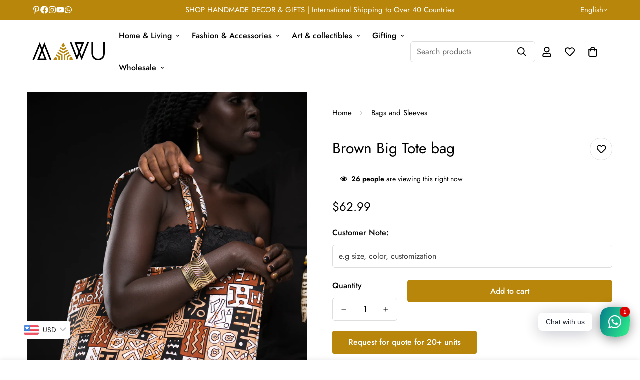

--- FILE ---
content_type: text/html; charset=utf-8
request_url: https://mawuafrica.com/en-us/products/brown-big-tote-bag
body_size: 120386
content:

<!doctype html>
<html
  class="no-js  m:overflow-hidden"
  lang="en"
  data-template="product"
  
>
  <head>
    <meta charset="utf-8">
    <meta http-equiv="X-UA-Compatible" content="IE=edge">
    <meta name="viewport" content="width=device-width, initial-scale=1, maximum-scale=1.0, user-scalable=0">
    <meta name="theme-color" content="#b8860a">
    <link rel="canonical" href="https://mawuafrica.com/en-us/products/brown-big-tote-bag">
    <link rel="preconnect" href="https://fonts.shopifycdn.com" crossorigin>
    <link rel="preconnect" href="https://cdn.shopify.com" crossorigin><link rel="shortcut icon" type="image/png" href="//mawuafrica.com/cdn/shop/files/WhatsApp_Image_2022-01-21_at_13.27.43.jpg?crop=center&height=32&v=1642760965&width=32"><title>Brown Big Tote bag &ndash; Mawu Africa</title><meta name="description" content="Our Brown Big Tote Bag, the perfect accessory for anyone who needs to carry all their essentials in style. This bag is designed with features that make it stand out while providing ample space for your belongings.Materials Used:Our Brown Big Tote Bag is made from high-quality African Ankara fabric that is known for its"><meta property="og:site_name" content="Mawu Africa">
<meta property="og:url" content="https://mawuafrica.com/en-us/products/brown-big-tote-bag">
<meta property="og:title" content="Brown Big Tote bag">
<meta property="og:type" content="product">
<meta property="og:description" content="Our Brown Big Tote Bag, the perfect accessory for anyone who needs to carry all their essentials in style. This bag is designed with features that make it stand out while providing ample space for your belongings.Materials Used:Our Brown Big Tote Bag is made from high-quality African Ankara fabric that is known for its"><meta property="og:image" content="http://mawuafrica.com/cdn/shop/products/ToteBagP16A1101_0244deb8-060b-4679-83ed-a46501d88fef.png?v=1747752068">
<meta property="og:image:secure_url" content="https://mawuafrica.com/cdn/shop/products/ToteBagP16A1101_0244deb8-060b-4679-83ed-a46501d88fef.png?v=1747752068">
<meta property="og:image:width" content="1792">
<meta property="og:image:height" content="2456"><meta property="og:price:amount" content="62.76">
<meta property="og:price:currency" content="USD"><meta name="twitter:card" content="summary_large_image">
<meta name="twitter:title" content="Brown Big Tote bag">
<meta name="twitter:description" content="Our Brown Big Tote Bag, the perfect accessory for anyone who needs to carry all their essentials in style. This bag is designed with features that make it stand out while providing ample space for your belongings.Materials Used:Our Brown Big Tote Bag is made from high-quality African Ankara fabric that is known for its">

<style>
  @font-face {  font-family: M-Heading-Font;  font-weight:400;  src: url(https://cdn.shopify.com/s/files/1/0561/2742/2636/files/Jost-Regular.ttf?v=1618297125);  font-display: swap;}@font-face {  font-family: M-Heading-Font;  font-weight:500;  src: url(https://cdn.shopify.com/s/files/1/0561/2742/2636/files/Jost-Medium.ttf?v=1618297125);  font-display: swap;}@font-face {  font-family: M-Heading-Font;  font-weight:600;  src: url(https://cdn.shopify.com/s/files/1/0561/2742/2636/files/Jost-SemiBold.ttf?v=1618297125);  font-display: swap;}:root {  --font-stack-header: 'M-Heading-Font';  --font-weight-header: 400;}@font-face {  font-family: M-Body-Font;  font-weight:400;  src: url(https://cdn.shopify.com/s/files/1/0561/2742/2636/files/Jost-Regular.ttf?v=1618297125);  font-display: swap;}@font-face {  font-family: M-Body-Font;  font-weight:500;  src: url(https://cdn.shopify.com/s/files/1/0561/2742/2636/files/Jost-Medium.ttf?v=1618297125);  font-display: swap;}@font-face {  font-family: M-Body-Font;  font-weight:600;  src: url(https://cdn.shopify.com/s/files/1/0561/2742/2636/files/Jost-SemiBold.ttf?v=1618297125);  font-display: swap;}:root {  --font-stack-body: 'M-Body-Font';  --font-weight-body: 400;;}
</style>
<style>
  html {
    font-size: calc(var(--font-base-size, 16) * 1px);
    -webkit-font-smoothing: antialiased;
    height: 100%;
    scroll-behavior: smooth;
  }
  body {
    margin: 0;
    font-family: var(--font-stack-body);
    font-weight: var(--font-weight-body);
    font-style: var(--font-style-body);
    color: rgb(var(--color-foreground));
    font-size: calc(var(--font-base-size, 16) * 1px);
    line-height: calc(var(--base-line-height) * 1px);
    background-color: rgb(var(--color-background));
    position: relative;
    min-height: 100%;
  }

  body,
  html {
    overflow-x: clip;
  }

  html.prevent-scroll,
  html.prevent-scroll body {
    height: auto;
    overflow: hidden !important;
  }

  html.prevent-scroll {
    padding-right: var(--m-scrollbar-width);
  }

  h1,
  h2,
  h3,
  h4,
  h5,
  h6 {
    font-family: var(--font-stack-header);
    font-weight: var(--font-weight-header);
    font-style: var(--font-style-header);
    color: rgb(var(--color-heading));
    line-height: normal;
    letter-spacing: var(--heading-letter-spacing);
  }
  h1,
  .h1 {
    font-size: calc(((var(--font-h1-mobile)) / (var(--font-base-size))) * 1rem);
    line-height: 1.278;
  }

  h2,
  .h2 {
    font-size: calc(((var(--font-h2-mobile)) / (var(--font-base-size))) * 1rem);
    line-height: 1.267;
  }

  h3,
  .h3 {
    font-size: calc(((var(--font-h3-mobile)) / (var(--font-base-size))) * 1rem);
    line-height: 1.36;
  }

  h4,
  .h4 {
    font-size: calc(((var(--font-h4-mobile)) / (var(--font-base-size))) * 1rem);
    line-height: 1.4;
  }

  h5,
  .h5 {
    font-size: calc(((var(--font-h5-mobile)) / (var(--font-base-size))) * 1rem);
    line-height: 1.5;
  }

  h6,
  .h6 {
    font-size: calc(((var(--font-h6-mobile)) / (var(--font-base-size))) * 1rem);
    line-height: 1.5;
  }

  @media only screen and (min-width: 768px) {
    .h1,
    h1 {
      font-size: calc(((var(--font-h1-tablet)) / (var(--font-base-size))) * 1rem);
      line-height: 1.238;
    }
    .h2,
    h2 {
      font-size: calc(((var(--font-h2-tablet)) / (var(--font-base-size))) * 1rem);
      line-height: 1.235;
    }
    h3,
    .h3 {
      font-size: calc(((var(--font-h3-tablet)) / (var(--font-base-size))) * 1rem);
      line-height: 1.36;
    }
    h4,
    .h4 {
      font-size: calc(((var(--font-h4-tablet)) / (var(--font-base-size))) * 1rem);
      line-height: 1.4;
    }
  }

  @media only screen and (min-width: 1280px) {
    .h1,
    h1 {
      font-size: calc(((var(--font-h1-desktop)) / (var(--font-base-size))) * 1rem);
      line-height: 1.167;
    }
    .h2,
    h2 {
      font-size: calc(((var(--font-h2-desktop)) / (var(--font-base-size))) * 1rem);
      line-height: 1.238;
    }
    h3,
    .h3 {
      font-size: calc(((var(--font-h3-desktop)) / (var(--font-base-size))) * 1rem);
      line-height: 1.278;
    }
    h4,
    .h4 {
      font-size: calc(((var(--font-h4-desktop)) / (var(--font-base-size))) * 1rem);
      line-height: 1.333;
    }
    h5,
    .h5 {
      font-size: calc(((var(--font-h5-desktop)) / (var(--font-base-size))) * 1rem);
    }
    h6,
    .h6 {
      font-size: calc(((var(--font-h6-desktop)) / (var(--font-base-size))) * 1rem);
    }
  }
  [style*='--aspect-ratio'] {
    position: relative;
    overflow: hidden;
  }
  [style*='--aspect-ratio']:before {
    display: block;
    width: 100%;
    content: '';
    height: 0px;
  }
  [style*='--aspect-ratio'] > *:first-child {
    top: 0;
    left: 0;
    right: 0;
    position: absolute !important;
    object-fit: cover;
    width: 100%;
    height: 100%;
  }
  [style*='--aspect-ratio']:before {
    padding-top: calc(100% / (0.0001 + var(--aspect-ratio, 16/9)));
  }
  @media (max-width: 767px) {
    [style*='--aspect-ratio']:before {
      padding-top: calc(100% / (0.0001 + var(--aspect-ratio-mobile, var(--aspect-ratio, 16/9))));
    }
  }
  .swiper-wrapper {
    display: flex;
  }
  .swiper-container:not(.swiper-container-initialized) .swiper-slide {
    width: calc(100% / var(--items, 1));
    flex: 0 0 auto;
  }
  @media (max-width: 1023px) {
    .swiper-container:not(.swiper-container-initialized) .swiper-slide {
      min-width: 40vw;
      flex: 0 0 auto;
    }
  }
  @media (max-width: 767px) {
    .swiper-container:not(.swiper-container-initialized) .swiper-slide {
      min-width: 66vw;
      flex: 0 0 auto;
    }
  }
</style>
<link href="//mawuafrica.com/cdn/shop/t/47/assets/main.css?v=119332921938044128041745492887" rel="stylesheet" type="text/css" media="all" />
<style data-shopify>
:root,.m-color-default {
      --color-background: 255,255,255;
      --color-background-secondary: 245,245,245;
  		
  	  --gradient-background: #ffffff;
  		
  		--color-foreground: 0,0,0;
  		--color-foreground-secondary: 102,102,102;
      --color-heading: 184,134,10;
  		--color-button: 184,134,10;
  		--color-button-text: 255,255,255;
  		--color-outline-button: 184,134,10;
      --color-button-hover: 184, 134, 10;
      --color-button-text-hover: 255, 255, 255;
  		--color-border: 222,222,222;
  		--color-price-sale: 102,102,102;
  		--color-price-regular: 0,0,0;
  		--color-form-field: 255,255,255;
  		--color-form-field-text: 0,0,0;
  		--color-tooltip: 0,0,0;
  		--color-tooltip-text: 255,255,255;
  	}
  
.m-color-dark {
      --color-background: 184,134,10;
      --color-background-secondary: 245,245,245;
  		
  	  --gradient-background: #b8860a;
  		
  		--color-foreground: 255,255,255;
  		--color-foreground-secondary: 255,255,255;
      --color-heading: 255,255,255;
  		--color-button: 255,255,255;
  		--color-button-text: 34,34,34;
  		--color-outline-button: 255,255,255;
      --color-button-hover: 255, 255, 255;
      --color-button-text-hover: 34, 34, 34;
  		--color-border: 75,75,75;
  		--color-price-sale: 232,78,78;
  		--color-price-regular: 255,255,255;
  		--color-form-field: 255,255,255;
  		--color-form-field-text: 34,34,34;
  		--color-tooltip: 255,255,255;
  		--color-tooltip-text: 34,34,34;
  	}
  
.m-color-footer {
      --color-background: 0,0,0;
      --color-background-secondary: 245,245,245;
  		
  	  --gradient-background: #000000;
  		
  		--color-foreground: 255,255,255;
  		--color-foreground-secondary: 255,255,255;
      --color-heading: 184,134,10;
  		--color-button: 34,34,34;
  		--color-button-text: 255,255,255;
  		--color-outline-button: 255,255,255;
      --color-button-hover: 34, 34, 34;
      --color-button-text-hover: 255, 255, 255;
  		--color-border: 222,222,222;
  		--color-price-sale: 232,78,78;
  		--color-price-regular: 0,0,0;
  		--color-form-field: 255,255,255;
  		--color-form-field-text: 0,0,0;
  		--color-tooltip: 34,34,34;
  		--color-tooltip-text: 255,255,255;
  	}
  
.m-color-badge-hot {
      --color-background: 154,132,200;
      --color-background-secondary: 245,245,245;
  		
  	  --gradient-background: #9a84c8;
  		
  		--color-foreground: 255,255,255;
  		--color-foreground-secondary: 255,255,255;
      --color-heading: 255,255,255;
  		--color-button: 255,255,255;
  		--color-button-text: 34,34,34;
  		--color-outline-button: 255,255,255;
      --color-button-hover: 255, 255, 255;
      --color-button-text-hover: 34, 34, 34;
  		--color-border: 222,222,222;
  		--color-price-sale: 255,255,255;
  		--color-price-regular: 255,255,255;
  		--color-form-field: 255,255,255;
  		--color-form-field-text: 0,0,0;
  		--color-tooltip: 255,255,255;
  		--color-tooltip-text: 34,34,34;
  	}
  
.m-color-badge-new {
      --color-background: 73,165,148;
      --color-background-secondary: 245,245,245;
  		
  	  --gradient-background: #49a594;
  		
  		--color-foreground: 255,255,255;
  		--color-foreground-secondary: 255,255,255;
      --color-heading: 255,255,255;
  		--color-button: 255,255,255;
  		--color-button-text: 34,34,34;
  		--color-outline-button: 255,255,255;
      --color-button-hover: 255, 255, 255;
      --color-button-text-hover: 34, 34, 34;
  		--color-border: 222,222,222;
  		--color-price-sale: 255,255,255;
  		--color-price-regular: 255,255,255;
  		--color-form-field: 255,255,255;
  		--color-form-field-text: 0,0,0;
  		--color-tooltip: 255,255,255;
  		--color-tooltip-text: 34,34,34;
  	}
  
.m-color-badge-sale {
      --color-background: 218,63,63;
      --color-background-secondary: 245,245,245;
  		
  	  --gradient-background: #da3f3f;
  		
  		--color-foreground: 255,255,255;
  		--color-foreground-secondary: 255,255,255;
      --color-heading: 255,255,255;
  		--color-button: 255,255,255;
  		--color-button-text: 34,34,34;
  		--color-outline-button: 255,255,255;
      --color-button-hover: 255, 255, 255;
      --color-button-text-hover: 34, 34, 34;
  		--color-border: 222,222,222;
  		--color-price-sale: 255,255,255;
  		--color-price-regular: 255,255,255;
  		--color-form-field: 255,255,255;
  		--color-form-field-text: 0,0,0;
  		--color-tooltip: 255,255,255;
  		--color-tooltip-text: 34,34,34;
  	}
  
.m-color-scheme-cee058e4-58e3-46aa-9af9-219dadc79066 {
      --color-background: 255,255,255;
      --color-background-secondary: 245,245,245;
  		
  	  --gradient-background: #ffffff;
  		
  		--color-foreground: 34,34,34;
  		--color-foreground-secondary: 102,102,102;
      --color-heading: 0,0,0;
  		--color-button: 184,134,10;
  		--color-button-text: 255,255,255;
  		--color-outline-button: 0,0,0;
      --color-button-hover: 34, 34, 34;
      --color-button-text-hover: 255, 255, 255;
  		--color-border: 238,238,238;
  		--color-price-sale: 102,102,102;
  		--color-price-regular: 0,0,0;
  		--color-form-field: 242,242,242;
  		--color-form-field-text: 0,0,0;
  		--color-tooltip: 34,34,34;
  		--color-tooltip-text: 255,255,255;
  	}
  
.m-color-scheme-09e5b5b4-774c-4b6c-8025-416ced49cc74 {
      --color-background: 223,248,239;
      --color-background-secondary: 245,245,245;
  		
  	  --gradient-background: #dff8ef;
  		
  		--color-foreground: 34,34,34;
  		--color-foreground-secondary: 102,102,102;
      --color-heading: 34,34,34;
  		--color-button: 0,0,0;
  		--color-button-text: 255,255,255;
  		--color-outline-button: 0,0,0;
      --color-button-hover: 34, 34, 34;
      --color-button-text-hover: 255, 255, 255;
  		--color-border: 238,238,238;
  		--color-price-sale: 232,78,78;
  		--color-price-regular: 0,0,0;
  		--color-form-field: 255,255,255;
  		--color-form-field-text: 0,0,0;
  		--color-tooltip: 34,34,34;
  		--color-tooltip-text: 255,255,255;
  	}
  
  .m-color-default, .m-color-dark, .m-color-footer, .m-color-badge-hot, .m-color-badge-new, .m-color-badge-sale, .m-color-scheme-cee058e4-58e3-46aa-9af9-219dadc79066, .m-color-scheme-09e5b5b4-774c-4b6c-8025-416ced49cc74 {
  	color: rgb(var(--color-foreground));
  	background-color: rgb(var(--color-background));
  }:root {     /* ANIMATIONS */  	--m-duration-short: .1s;     --m-duration-default: .25s;     --m-duration-long: .5s;     --m-duration-image: .65s;     --m-duration-animate: 1s;     --m-animation-duration: 600ms;     --m-animation-fade-in-up: m-fade-in-up var(--m-animation-duration) cubic-bezier(0, 0, 0.3, 1) forwards;     --m-animation-fade-in-left: m-fade-in-left var(--m-animation-duration) cubic-bezier(0, 0, 0.3, 1) forwards;     --m-animation-fade-in-right: m-fade-in-right var(--m-animation-duration) cubic-bezier(0, 0, 0.3, 1) forwards;     --m-animation-fade-in-left-rtl: m-fade-in-left-rtl var(--m-animation-duration) cubic-bezier(0, 0, 0.3, 1) forwards;     --m-animation-fade-in-right-rtl: m-fade-in-right-rtl var(--m-animation-duration) cubic-bezier(0, 0, 0.3, 1) forwards;     --m-animation-fade-in: m-fade-in calc(var(--m-animation-duration) * 2) cubic-bezier(0, 0, 0.3, 1);     --m-animation-zoom-fade: m-zoom-fade var(--m-animation-duration) ease forwards;  	/* BODY */  	--base-line-height: 28;   /* INPUTS */   --inputs-border-width: 1px;  	--inputs-radius: 5px;  	/* BUTTON */  	--btn-letter-spacing: 0px;  	--btn-border-radius: 5px;  	--btn-border-width: 1px;  	--btn-line-height: 23px;  	  	/* COUNT BUBBLE */  	--color-cart-wishlist-count: #ffffff;  	--bg-cart-wishlist-count: #b8860a;  	/* OVERLAY */  	--color-image-overlay: #000000;  	--opacity-image-overlay: 0.2;  	/* Notification */  	--color-success: 58,135,53;  	--color-warning: 210,134,26;    --color-error: 218, 63, 63;    --color-error-bg: #fbeaea;    --color-warning-bg: #faecd7;    --color-success-bg: #d1eccf;  	/* CUSTOM COLOR */  	--text-black: 0,0,0;  	--text-white: 255,255,255;  	--bg-black: 0,0,0;  	--bg-white: 255,255,255;  	--rounded-full: 9999px;  	--bg-card-placeholder: rgba(243,243,243,1);  	--arrow-select-box: url(//mawuafrica.com/cdn/shop/t/47/assets/ar-down.svg?v=92728264558441377851745492851);  	/* FONT SIZES */  	--font-base-size: 16;  	--font-btn-size: 16px;  	--font-btn-weight: 500;  	--font-h1-desktop: 60;  	--font-h1-tablet: 42;  	--font-h1-mobile: 36;  	--font-h2-desktop: 42;  	--font-h2-tablet: 33;  	--font-h2-mobile: 29;  	--font-h3-desktop: 40;  	--font-h3-tablet: 32;  	--font-h3-mobile: 28;  	--font-h4-desktop: 24;  	--font-h4-tablet: 19;  	--font-h4-mobile: 19;  	--font-h5-desktop: 18;  	--font-h5-mobile: 16;  	--font-h6-desktop: 16;  	--font-h6-mobile: 16;  	--heading-letter-spacing: 0px;   --arrow-down-url: url(//mawuafrica.com/cdn/shop/t/47/assets/arrow-down.svg?v=157552497485556416461745492852);   --arrow-down-white-url: url(//mawuafrica.com/cdn/shop/t/47/assets/arrow-down-white.svg?v=70535736727834135531745492851);   --product-title-line-clamp: unset;  	--spacing-sections-desktop: 80px;   --spacing-sections-laptop: 64px;   --spacing-sections-tablet: 48px;   --spacing-sections-mobile: 48px;  	/* LAYOUT */  	--container-width: 1200px;   --fluid-container-width: 1620px;   --fluid-container-offset: 65px;   /* CORNER RADIUS */   --blocks-radius: 0px;   --medium-blocks-radius: 0px;   --pcard-radius: 0px;  }
</style><link rel="stylesheet" href="//mawuafrica.com/cdn/shop/t/47/assets/cart.css?v=93698172234576396381745492857" media="print" onload="this.media='all'">
<noscript><link href="//mawuafrica.com/cdn/shop/t/47/assets/cart.css?v=93698172234576396381745492857" rel="stylesheet" type="text/css" media="all" /></noscript><link href="//mawuafrica.com/cdn/shop/t/47/assets/vendor.css?v=78734522753772538311745492911" rel="stylesheet" type="text/css" media="all" /><link rel="stylesheet" href="//mawuafrica.com/cdn/shop/t/47/assets/custom-style.css?v=68377333970908838601745492869" media="print" onload="this.media='all'">
<link rel="stylesheet" href="//mawuafrica.com/cdn/shop/t/47/assets/custom.css?v=65406348191703649021745492937" media="print" onload="this.media='all'">
<noscript><link href="//mawuafrica.com/cdn/shop/t/47/assets/custom-style.css?v=68377333970908838601745492869" rel="stylesheet" type="text/css" media="all" /></noscript>
<noscript><link href="//mawuafrica.com/cdn/shop/t/47/assets/custom.css?v=65406348191703649021745492937" rel="stylesheet" type="text/css" media="all" /></noscript><style data-shopify>.sf-topbar {  border-color: #eee;}[id$="16225125199f82d8fe"] .section-my {  padding-top: 45px;  padding-bottom: 45px;  margin-bottom: 0;  margin-top: 0;}[id$="16225125199f82d8fe"] {  border-top: 1px solid #eee;}.sf__font-normal {  font-weight: 400;}[id$="16225316461d1cff80"]  .collection-card__info  h3  a {  font-weight: 400;  font-size: 24px;  line-height: 34px;  margin-bottom: 4px;}[id$="16225316461d1cff80"]  .collection-card__info  p {  color: #666;}[id$="16225125199f82d8fe"] .sf-icon-box__text h3 {  line-height: 26px;  font-size: 20px;  font-weight: 500;}@media (min-width: 1536px) {  [id$="1621243260e1af0c20"] .slide__block-title {    font-size: 100px;    line-height: 95px;  }}@media (max-width: 576px) {  [id$="1621243260e1af0c20"] a.sf__mobile-button,  [id$="162251092958fcda7c"] .sf__btn-primary,  [id$="162251092958fcda7c"] .sf__btn-secondary {    width: 100%;  }  [id$="16225316461d1cff80"] .section__heading {    text-align: center;  }  [id$="16225316461d1cff80"]    .collection-card__info    h3    a {    font-weight: 500;  }  [id$="16225316461d1cff80"]    .collection-card__info    p {    font-size: 14px;    line-height: 20px;  }  [id$="16225125199f82d8fe"] .sf-icon-box__text h3 {    font-size: 18px;    margin-bottom: 2px;  }}
</style>


<script src="//mawuafrica.com/cdn/shop/t/47/assets/product-list.js?v=133975944838759569291745492896" defer="defer"></script>
<script src="//mawuafrica.com/cdn/shop/t/47/assets/vendor.js?v=16871837922215387231745492911" defer="defer"></script>
    <script src="//mawuafrica.com/cdn/shop/t/47/assets/theme-global.js?v=175054158906313379421745492910" defer="defer"></script><script>window.performance && window.performance.mark && window.performance.mark('shopify.content_for_header.start');</script><meta name="google-site-verification" content="mJMyBUX10i9fYeh-Y6Si30u2eBpouUHGYRnrt5O6UTI">
<meta name="facebook-domain-verification" content="76ejp0292fx8iwmeu77x5kolsy1gxx">
<meta name="google-site-verification" content="mSHG_gazYCXg0vtPEI78n4iTsgobcbyu0Rjd4uWXndI">
<meta id="shopify-digital-wallet" name="shopify-digital-wallet" content="/47098527904/digital_wallets/dialog">
<link rel="alternate" hreflang="x-default" href="https://mawuafrica.com/products/brown-big-tote-bag">
<link rel="alternate" hreflang="en" href="https://mawuafrica.com/products/brown-big-tote-bag">
<link rel="alternate" hreflang="es" href="https://mawuafrica.com/es/products/brown-big-tote-bag">
<link rel="alternate" hreflang="de" href="https://mawuafrica.com/de/products/brown-big-tote-bag">
<link rel="alternate" hreflang="fr" href="https://mawuafrica.com/fr/products/brown-big-tote-bag">
<link rel="alternate" hreflang="en-KE" href="https://mawuafrica.com/en-ke/products/brown-big-tote-bag">
<link rel="alternate" hreflang="en-US" href="https://mawuafrica.com/en-us/products/brown-big-tote-bag">
<link rel="alternate" hreflang="en-CA" href="https://mawuafrica.com/en-us/products/brown-big-tote-bag">
<link rel="alternate" hreflang="en-MX" href="https://mawuafrica.com/en-us/products/brown-big-tote-bag">
<link rel="alternate" hreflang="en-AX" href="https://mawuafrica.com/en-us/products/brown-big-tote-bag">
<link rel="alternate" hreflang="en-AL" href="https://mawuafrica.com/en-us/products/brown-big-tote-bag">
<link rel="alternate" hreflang="en-AD" href="https://mawuafrica.com/en-us/products/brown-big-tote-bag">
<link rel="alternate" hreflang="en-AM" href="https://mawuafrica.com/en-us/products/brown-big-tote-bag">
<link rel="alternate" hreflang="en-AT" href="https://mawuafrica.com/en-us/products/brown-big-tote-bag">
<link rel="alternate" hreflang="en-BY" href="https://mawuafrica.com/en-us/products/brown-big-tote-bag">
<link rel="alternate" hreflang="en-BE" href="https://mawuafrica.com/en-us/products/brown-big-tote-bag">
<link rel="alternate" hreflang="en-BA" href="https://mawuafrica.com/en-us/products/brown-big-tote-bag">
<link rel="alternate" hreflang="en-BG" href="https://mawuafrica.com/en-us/products/brown-big-tote-bag">
<link rel="alternate" hreflang="en-HR" href="https://mawuafrica.com/en-us/products/brown-big-tote-bag">
<link rel="alternate" hreflang="en-CY" href="https://mawuafrica.com/en-us/products/brown-big-tote-bag">
<link rel="alternate" hreflang="en-CZ" href="https://mawuafrica.com/en-us/products/brown-big-tote-bag">
<link rel="alternate" hreflang="en-DK" href="https://mawuafrica.com/en-us/products/brown-big-tote-bag">
<link rel="alternate" hreflang="en-EE" href="https://mawuafrica.com/en-us/products/brown-big-tote-bag">
<link rel="alternate" hreflang="en-FO" href="https://mawuafrica.com/en-us/products/brown-big-tote-bag">
<link rel="alternate" hreflang="en-FI" href="https://mawuafrica.com/en-us/products/brown-big-tote-bag">
<link rel="alternate" hreflang="en-FR" href="https://mawuafrica.com/en-us/products/brown-big-tote-bag">
<link rel="alternate" hreflang="en-GE" href="https://mawuafrica.com/en-us/products/brown-big-tote-bag">
<link rel="alternate" hreflang="en-DE" href="https://mawuafrica.com/en-us/products/brown-big-tote-bag">
<link rel="alternate" hreflang="en-GI" href="https://mawuafrica.com/en-us/products/brown-big-tote-bag">
<link rel="alternate" hreflang="en-GR" href="https://mawuafrica.com/en-us/products/brown-big-tote-bag">
<link rel="alternate" hreflang="en-GL" href="https://mawuafrica.com/en-us/products/brown-big-tote-bag">
<link rel="alternate" hreflang="en-GP" href="https://mawuafrica.com/en-us/products/brown-big-tote-bag">
<link rel="alternate" hreflang="en-GG" href="https://mawuafrica.com/en-us/products/brown-big-tote-bag">
<link rel="alternate" hreflang="en-HU" href="https://mawuafrica.com/en-us/products/brown-big-tote-bag">
<link rel="alternate" hreflang="en-IS" href="https://mawuafrica.com/en-us/products/brown-big-tote-bag">
<link rel="alternate" hreflang="en-IE" href="https://mawuafrica.com/en-us/products/brown-big-tote-bag">
<link rel="alternate" hreflang="en-IM" href="https://mawuafrica.com/en-us/products/brown-big-tote-bag">
<link rel="alternate" hreflang="en-IT" href="https://mawuafrica.com/en-us/products/brown-big-tote-bag">
<link rel="alternate" hreflang="en-JE" href="https://mawuafrica.com/en-us/products/brown-big-tote-bag">
<link rel="alternate" hreflang="en-XK" href="https://mawuafrica.com/en-us/products/brown-big-tote-bag">
<link rel="alternate" hreflang="en-LV" href="https://mawuafrica.com/en-us/products/brown-big-tote-bag">
<link rel="alternate" hreflang="en-LI" href="https://mawuafrica.com/en-us/products/brown-big-tote-bag">
<link rel="alternate" hreflang="en-LT" href="https://mawuafrica.com/en-us/products/brown-big-tote-bag">
<link rel="alternate" hreflang="en-LU" href="https://mawuafrica.com/en-us/products/brown-big-tote-bag">
<link rel="alternate" hreflang="en-MK" href="https://mawuafrica.com/en-us/products/brown-big-tote-bag">
<link rel="alternate" hreflang="en-MT" href="https://mawuafrica.com/en-us/products/brown-big-tote-bag">
<link rel="alternate" hreflang="en-MD" href="https://mawuafrica.com/en-us/products/brown-big-tote-bag">
<link rel="alternate" hreflang="en-MC" href="https://mawuafrica.com/en-us/products/brown-big-tote-bag">
<link rel="alternate" hreflang="en-ME" href="https://mawuafrica.com/en-us/products/brown-big-tote-bag">
<link rel="alternate" hreflang="en-NL" href="https://mawuafrica.com/en-us/products/brown-big-tote-bag">
<link rel="alternate" hreflang="en-NO" href="https://mawuafrica.com/en-us/products/brown-big-tote-bag">
<link rel="alternate" hreflang="en-PL" href="https://mawuafrica.com/en-us/products/brown-big-tote-bag">
<link rel="alternate" hreflang="en-PT" href="https://mawuafrica.com/en-us/products/brown-big-tote-bag">
<link rel="alternate" hreflang="en-RO" href="https://mawuafrica.com/en-us/products/brown-big-tote-bag">
<link rel="alternate" hreflang="en-SM" href="https://mawuafrica.com/en-us/products/brown-big-tote-bag">
<link rel="alternate" hreflang="en-RS" href="https://mawuafrica.com/en-us/products/brown-big-tote-bag">
<link rel="alternate" hreflang="en-SK" href="https://mawuafrica.com/en-us/products/brown-big-tote-bag">
<link rel="alternate" hreflang="en-SI" href="https://mawuafrica.com/en-us/products/brown-big-tote-bag">
<link rel="alternate" hreflang="en-ES" href="https://mawuafrica.com/en-us/products/brown-big-tote-bag">
<link rel="alternate" hreflang="en-SJ" href="https://mawuafrica.com/en-us/products/brown-big-tote-bag">
<link rel="alternate" hreflang="en-SE" href="https://mawuafrica.com/en-us/products/brown-big-tote-bag">
<link rel="alternate" hreflang="en-CH" href="https://mawuafrica.com/en-us/products/brown-big-tote-bag">
<link rel="alternate" hreflang="en-TR" href="https://mawuafrica.com/en-us/products/brown-big-tote-bag">
<link rel="alternate" hreflang="en-UA" href="https://mawuafrica.com/en-us/products/brown-big-tote-bag">
<link rel="alternate" hreflang="en-GB" href="https://mawuafrica.com/en-us/products/brown-big-tote-bag">
<link rel="alternate" hreflang="en-VA" href="https://mawuafrica.com/en-us/products/brown-big-tote-bag">
<link rel="alternate" hreflang="en-IN" href="https://mawuafrica.com/en-us/products/brown-big-tote-bag">
<link rel="alternate" type="application/json+oembed" href="https://mawuafrica.com/en-us/products/brown-big-tote-bag.oembed">
<script async="async" src="/checkouts/internal/preloads.js?locale=en-US"></script>
<script id="shopify-features" type="application/json">{"accessToken":"9db22b9036c4eca6ecf0b4c06f5be2da","betas":["rich-media-storefront-analytics"],"domain":"mawuafrica.com","predictiveSearch":true,"shopId":47098527904,"locale":"en"}</script>
<script>var Shopify = Shopify || {};
Shopify.shop = "m-thoni-unchained.myshopify.com";
Shopify.locale = "en";
Shopify.currency = {"active":"USD","rate":"1.0"};
Shopify.country = "US";
Shopify.theme = {"name":"Mawu Africa 05\/ 2025","id":141279166624,"schema_name":"Minimog - OS 2.0","schema_version":"5.5.0","theme_store_id":null,"role":"main"};
Shopify.theme.handle = "null";
Shopify.theme.style = {"id":null,"handle":null};
Shopify.cdnHost = "mawuafrica.com/cdn";
Shopify.routes = Shopify.routes || {};
Shopify.routes.root = "/en-us/";</script>
<script type="module">!function(o){(o.Shopify=o.Shopify||{}).modules=!0}(window);</script>
<script>!function(o){function n(){var o=[];function n(){o.push(Array.prototype.slice.apply(arguments))}return n.q=o,n}var t=o.Shopify=o.Shopify||{};t.loadFeatures=n(),t.autoloadFeatures=n()}(window);</script>
<script id="shop-js-analytics" type="application/json">{"pageType":"product"}</script>
<script defer="defer" async type="module" src="//mawuafrica.com/cdn/shopifycloud/shop-js/modules/v2/client.init-shop-cart-sync_BdyHc3Nr.en.esm.js"></script>
<script defer="defer" async type="module" src="//mawuafrica.com/cdn/shopifycloud/shop-js/modules/v2/chunk.common_Daul8nwZ.esm.js"></script>
<script type="module">
  await import("//mawuafrica.com/cdn/shopifycloud/shop-js/modules/v2/client.init-shop-cart-sync_BdyHc3Nr.en.esm.js");
await import("//mawuafrica.com/cdn/shopifycloud/shop-js/modules/v2/chunk.common_Daul8nwZ.esm.js");

  window.Shopify.SignInWithShop?.initShopCartSync?.({"fedCMEnabled":true,"windoidEnabled":true});

</script>
<script>(function() {
  var isLoaded = false;
  function asyncLoad() {
    if (isLoaded) return;
    isLoaded = true;
    var urls = ["https:\/\/sp-seller.webkul.com\/js\/seller_profile_tag.js?shop=m-thoni-unchained.myshopify.com","https:\/\/ecommplugins-scripts.trustpilot.com\/v2.1\/js\/header.min.js?settings=eyJrZXkiOiI0MEdUTXhsUWxjUkh3VnlFIiwicyI6InNrdSJ9\u0026v=2.5\u0026shop=m-thoni-unchained.myshopify.com","https:\/\/ecommplugins-trustboxsettings.trustpilot.com\/m-thoni-unchained.myshopify.com.js?settings=1692701542442\u0026shop=m-thoni-unchained.myshopify.com","https:\/\/widget.trustpilot.com\/bootstrap\/v5\/tp.widget.sync.bootstrap.min.js?shop=m-thoni-unchained.myshopify.com","https:\/\/m-thoni-unchained.myshopify.com\/apps\/delivery\/delivery_coder.js?t=1711784766.4804\u0026n=847874120\u0026shop=m-thoni-unchained.myshopify.com","https:\/\/mawuafrica.com\/apps\/buckscc\/sdk.min.js?shop=m-thoni-unchained.myshopify.com","https:\/\/tms.trackingmore.net\/static\/js\/checkout.js?shop=m-thoni-unchained.myshopify.com"];
    for (var i = 0; i < urls.length; i++) {
      var s = document.createElement('script');
      s.type = 'text/javascript';
      s.async = true;
      s.src = urls[i];
      var x = document.getElementsByTagName('script')[0];
      x.parentNode.insertBefore(s, x);
    }
  };
  if(window.attachEvent) {
    window.attachEvent('onload', asyncLoad);
  } else {
    window.addEventListener('load', asyncLoad, false);
  }
})();</script>
<script id="__st">var __st={"a":47098527904,"offset":10800,"reqid":"72d6b6f2-5abd-41ba-be23-bd7406e81a57-1769001386","pageurl":"mawuafrica.com\/en-us\/products\/brown-big-tote-bag","u":"1c7c7e615f88","p":"product","rtyp":"product","rid":6044493906080};</script>
<script>window.ShopifyPaypalV4VisibilityTracking = true;</script>
<script id="captcha-bootstrap">!function(){'use strict';const t='contact',e='account',n='new_comment',o=[[t,t],['blogs',n],['comments',n],[t,'customer']],c=[[e,'customer_login'],[e,'guest_login'],[e,'recover_customer_password'],[e,'create_customer']],r=t=>t.map((([t,e])=>`form[action*='/${t}']:not([data-nocaptcha='true']) input[name='form_type'][value='${e}']`)).join(','),a=t=>()=>t?[...document.querySelectorAll(t)].map((t=>t.form)):[];function s(){const t=[...o],e=r(t);return a(e)}const i='password',u='form_key',d=['recaptcha-v3-token','g-recaptcha-response','h-captcha-response',i],f=()=>{try{return window.sessionStorage}catch{return}},m='__shopify_v',_=t=>t.elements[u];function p(t,e,n=!1){try{const o=window.sessionStorage,c=JSON.parse(o.getItem(e)),{data:r}=function(t){const{data:e,action:n}=t;return t[m]||n?{data:e,action:n}:{data:t,action:n}}(c);for(const[e,n]of Object.entries(r))t.elements[e]&&(t.elements[e].value=n);n&&o.removeItem(e)}catch(o){console.error('form repopulation failed',{error:o})}}const l='form_type',E='cptcha';function T(t){t.dataset[E]=!0}const w=window,h=w.document,L='Shopify',v='ce_forms',y='captcha';let A=!1;((t,e)=>{const n=(g='f06e6c50-85a8-45c8-87d0-21a2b65856fe',I='https://cdn.shopify.com/shopifycloud/storefront-forms-hcaptcha/ce_storefront_forms_captcha_hcaptcha.v1.5.2.iife.js',D={infoText:'Protected by hCaptcha',privacyText:'Privacy',termsText:'Terms'},(t,e,n)=>{const o=w[L][v],c=o.bindForm;if(c)return c(t,g,e,D).then(n);var r;o.q.push([[t,g,e,D],n]),r=I,A||(h.body.append(Object.assign(h.createElement('script'),{id:'captcha-provider',async:!0,src:r})),A=!0)});var g,I,D;w[L]=w[L]||{},w[L][v]=w[L][v]||{},w[L][v].q=[],w[L][y]=w[L][y]||{},w[L][y].protect=function(t,e){n(t,void 0,e),T(t)},Object.freeze(w[L][y]),function(t,e,n,w,h,L){const[v,y,A,g]=function(t,e,n){const i=e?o:[],u=t?c:[],d=[...i,...u],f=r(d),m=r(i),_=r(d.filter((([t,e])=>n.includes(e))));return[a(f),a(m),a(_),s()]}(w,h,L),I=t=>{const e=t.target;return e instanceof HTMLFormElement?e:e&&e.form},D=t=>v().includes(t);t.addEventListener('submit',(t=>{const e=I(t);if(!e)return;const n=D(e)&&!e.dataset.hcaptchaBound&&!e.dataset.recaptchaBound,o=_(e),c=g().includes(e)&&(!o||!o.value);(n||c)&&t.preventDefault(),c&&!n&&(function(t){try{if(!f())return;!function(t){const e=f();if(!e)return;const n=_(t);if(!n)return;const o=n.value;o&&e.removeItem(o)}(t);const e=Array.from(Array(32),(()=>Math.random().toString(36)[2])).join('');!function(t,e){_(t)||t.append(Object.assign(document.createElement('input'),{type:'hidden',name:u})),t.elements[u].value=e}(t,e),function(t,e){const n=f();if(!n)return;const o=[...t.querySelectorAll(`input[type='${i}']`)].map((({name:t})=>t)),c=[...d,...o],r={};for(const[a,s]of new FormData(t).entries())c.includes(a)||(r[a]=s);n.setItem(e,JSON.stringify({[m]:1,action:t.action,data:r}))}(t,e)}catch(e){console.error('failed to persist form',e)}}(e),e.submit())}));const S=(t,e)=>{t&&!t.dataset[E]&&(n(t,e.some((e=>e===t))),T(t))};for(const o of['focusin','change'])t.addEventListener(o,(t=>{const e=I(t);D(e)&&S(e,y())}));const B=e.get('form_key'),M=e.get(l),P=B&&M;t.addEventListener('DOMContentLoaded',(()=>{const t=y();if(P)for(const e of t)e.elements[l].value===M&&p(e,B);[...new Set([...A(),...v().filter((t=>'true'===t.dataset.shopifyCaptcha))])].forEach((e=>S(e,t)))}))}(h,new URLSearchParams(w.location.search),n,t,e,['guest_login'])})(!0,!0)}();</script>
<script integrity="sha256-4kQ18oKyAcykRKYeNunJcIwy7WH5gtpwJnB7kiuLZ1E=" data-source-attribution="shopify.loadfeatures" defer="defer" src="//mawuafrica.com/cdn/shopifycloud/storefront/assets/storefront/load_feature-a0a9edcb.js" crossorigin="anonymous"></script>
<script data-source-attribution="shopify.dynamic_checkout.dynamic.init">var Shopify=Shopify||{};Shopify.PaymentButton=Shopify.PaymentButton||{isStorefrontPortableWallets:!0,init:function(){window.Shopify.PaymentButton.init=function(){};var t=document.createElement("script");t.src="https://mawuafrica.com/cdn/shopifycloud/portable-wallets/latest/portable-wallets.en.js",t.type="module",document.head.appendChild(t)}};
</script>
<script data-source-attribution="shopify.dynamic_checkout.buyer_consent">
  function portableWalletsHideBuyerConsent(e){var t=document.getElementById("shopify-buyer-consent"),n=document.getElementById("shopify-subscription-policy-button");t&&n&&(t.classList.add("hidden"),t.setAttribute("aria-hidden","true"),n.removeEventListener("click",e))}function portableWalletsShowBuyerConsent(e){var t=document.getElementById("shopify-buyer-consent"),n=document.getElementById("shopify-subscription-policy-button");t&&n&&(t.classList.remove("hidden"),t.removeAttribute("aria-hidden"),n.addEventListener("click",e))}window.Shopify?.PaymentButton&&(window.Shopify.PaymentButton.hideBuyerConsent=portableWalletsHideBuyerConsent,window.Shopify.PaymentButton.showBuyerConsent=portableWalletsShowBuyerConsent);
</script>
<script data-source-attribution="shopify.dynamic_checkout.cart.bootstrap">document.addEventListener("DOMContentLoaded",(function(){function t(){return document.querySelector("shopify-accelerated-checkout-cart, shopify-accelerated-checkout")}if(t())Shopify.PaymentButton.init();else{new MutationObserver((function(e,n){t()&&(Shopify.PaymentButton.init(),n.disconnect())})).observe(document.body,{childList:!0,subtree:!0})}}));
</script>

<script>window.performance && window.performance.mark && window.performance.mark('shopify.content_for_header.end');</script>

    <script>
      document.documentElement.className = document.documentElement.className.replace('no-js', 'js');
      if (Shopify.designMode) {
        document.documentElement.classList.add('shopify-design-mode');
      }
    </script>
    <script>window.MinimogTheme = {};window.MinimogLibs = {};window.MinimogStrings = {  addToCart: "Add to cart",  soldOut: "Sold Out",  unavailable: "Unavailable",  inStock: "In Stock",  lowStock: 'Low stock',  inventoryQuantityHtml: '<span class="m-product-inventory__quantity">{{ quantity }}</span> In stock',  inventoryLowQuantityHtml: 'Only <span class="m-product-inventory__quantity">{{ quantity }}</span> left',  checkout: "Check out",  viewCart: "View Cart",  cartRemove: "Remove",  zipcodeValidate: "Zip code can\u0026#39;t be blank",  noShippingRate: "There are no shipping rates for your address.",  shippingRatesResult: "We found {{count}} shipping rate(s) for your address",  recommendTitle: "Recommendation for you",  shipping: "Shipping",  add: "Add",  itemAdded: "Product added to cart successfully",  requiredField: "Please fill all the required fields(*) before Add To Cart!",  hours: "hours",  mins: "mins",  outOfStock: "Out of stock",  sold: "Sold",  available: "Available",  preorder: "Pre-order",  sold_out_items_message: "The product is already sold out.",  unitPrice: "Unit price",  unitPriceSeparator: "per",  cartError: "There was an error while updating your cart. Please try again.",  quantityError: "Not enough items available. Only {{ quantity }} left.' }}",  selectVariant: "Please select a variant before adding the product to your cart.",  valideDateTimeDelivery: "Please choose the current or future time."};window.MinimogThemeStyles = {  product: "https://mawuafrica.com/cdn/shop/t/47/assets/product.css?v=175796643987776283371745492899",  productInventory: "https://mawuafrica.com/cdn/shop/t/47/assets/component-product-inventory.css?v=111082497872923960041745492867"};window.MinimogThemeScripts = {  productModel: "https://mawuafrica.com/cdn/shop/t/47/assets/product-model.js?v=74883181231862109891745492897",  productMedia: "https://mawuafrica.com/cdn/shop/t/47/assets/product-media.js?v=93062131741458010781745492897",  variantsPicker: "https://mawuafrica.com/cdn/shop/t/47/assets/variant-picker.js?v=17515462640958628441745492910",  instagram: "https://mawuafrica.com/cdn/shop/t/47/assets/instagram.js?v=132192723937505643871745492885",  productInventory: "https://mawuafrica.com/cdn/shop/t/47/assets/product-inventory.js?v=56130558051591069411745492896"};window.MinimogSettings = {  design_mode: false,  requestPath: "\/en-us\/products\/brown-big-tote-bag",  template: "product",  templateName: "product",productHandle: "brown-big-tote-bag",    productId: 6044493906080,currency_code: "USD",  money_format: "\u003cspan class=money\u003e${{amount}}\u003c\/span\u003e",  base_url: window.location.origin + Shopify.routes.root,  money_with_currency_format: "${{amount}} USD","filter_color1.png":"\/\/mawuafrica.com\/cdn\/shop\/t\/47\/assets\/filter_color1.png?v=141930354916843167251745492874","filter_color1":"Gingham","filter_color2.png":"\/\/mawuafrica.com\/cdn\/shop\/t\/47\/assets\/filter_color2.png?v=144291891936261321691745492875","filter_color2":"flannel",theme: {    id: 141279166624,    name: "Mawu Africa 05\/ 2025",    role: "main",    version: "5.5.0",    online_store_version: "2.0",    preview_url: "https://mawuafrica.com?preview_theme_id=141279166624",  },  shop_domain: "https:\/\/mawuafrica.com\/en-us",  shop_locale: {    published: [{"shop_locale":{"locale":"en","enabled":true,"primary":true,"published":true}}],    current: "en",    primary: "en",  },  routes: {    root: "\/en-us",    cart: "\/en-us\/cart",    product_recommendations_url: "\/en-us\/recommendations\/products",    cart_add_url: '/en-us/cart/add',    cart_change_url: '/en-us/cart/change',    cart_update_url: '/en-us/cart/update',    predictive_search_url: '/en-us/search/suggest',    search_url: '/en-us/search'  },  hide_unavailable_product_options: true,  pcard_image_ratio: "1\/1",  cookie_consent_allow: "Allow cookies",  cookie_consent_message: "This website uses cookies to ensure you get the best experience on our website.",  cookie_consent_placement: "bottom-left",  cookie_consent_learnmore_link: "https:\/\/www.cookiesandyou.com\/",  cookie_consent_learnmore: "Learn more",  cookie_consent_theme: "white",  cookie_consent_decline: "Decline",  show_cookie_consent: true,  product_colors: "red: #FF6961,\nyellow: #FDDA76,\nblack: #000000,\nblack band: #000000,\nblue: #8DB4D2,\ngreen: #C1E1C1,\npurple: #B19CD9,\nsilver: #EEEEEF,\nwhite: #FFFFFF,\nbrown: #836953,\nlight brown: #B5651D,\ndark turquoise: #23cddc,\norange: #FFB347,\ntan: #E9D1BF,\nviolet: #B490B0,\npink: #FFD1DC,\ngrey: #E0E0E0,\nsky: #96BDC6,\npale leaf: #CCD4BF,\nlight blue: #b1c5d4,\ndark grey: #aca69f,\nbeige: #EBE6DB,\nbeige band: #EED9C4,\ndark blue: #063e66,\ncream: #FFFFCC,\nlight pink: #FBCFCD,\nmint: #bedce3,\ndark gray: #3A3B3C,\nrosy brown: #c4a287,\nlight grey:#D3D3D3,\ncopper: #B87333,\nrose gold: #ECC5C0,\nnight blue: #151B54,\ncoral: #FF7F50,\nlight purple: #C6AEC7",  use_ajax_atc: true,  discount_code_enable: false,  enable_cart_drawer: true,  pcard_show_lowest_prices: false,  date_now: "2026\/01\/21 16:16:00+0300 (EAT)",  foxKitBaseUrl: "foxkit.app"};function __setSwatchesOptions() {
    try {
      MinimogSettings._colorSwatches = []
      MinimogSettings._imageSwatches = []

      MinimogSettings.product_colors
        .split(',').filter(Boolean)
        .forEach(colorSwatch => {
          const [key, value] = colorSwatch.split(':')
          MinimogSettings._colorSwatches.push({
            key: key.trim().toLowerCase(),
            value: value && value.trim() || ''
          })
        })

      Object.keys(MinimogSettings).forEach(key => {
        if (key.includes('filter_color') && !key.includes('.png')) {
          if (MinimogSettings[`${key}.png`]) {
            MinimogSettings._imageSwatches.push({
              key: MinimogSettings[key].toLowerCase(),
              value: MinimogSettings[`${key}.png`]
            })
          }
        }
      })
    } catch (e) {
      console.error('Failed to convert color/image swatch structure!', e)
    }
  }

  __setSwatchesOptions();
</script>

    
  <!-- BEGIN app block: shopify://apps/selecty/blocks/app-embed/a005a4a7-4aa2-4155-9c2b-0ab41acbf99c --><template id="sel-form-template">
  <div id="sel-form" style="display: none;">
    <form method="post" action="/en-us/localization" id="localization_form" accept-charset="UTF-8" class="shopify-localization-form" enctype="multipart/form-data"><input type="hidden" name="form_type" value="localization" /><input type="hidden" name="utf8" value="✓" /><input type="hidden" name="_method" value="put" /><input type="hidden" name="return_to" value="/en-us/products/brown-big-tote-bag" />
      <input type="hidden" name="country_code" value="US">
      <input type="hidden" name="language_code" value="en">
    </form>
  </div>
</template>


  <script>
    (function () {
      window.$selector = window.$selector || []; // Create empty queue for action (sdk) if user has not created his yet
      // Fetch geodata only for new users
      const wasRedirected = localStorage.getItem('sel-autodetect') === '1';

      if (!wasRedirected) {
        window.selectorConfigGeoData = fetch('/browsing_context_suggestions.json?source=geolocation_recommendation&country[enabled]=true&currency[enabled]=true&language[enabled]=true', {
          method: 'GET',
          mode: 'cors',
          cache: 'default',
          credentials: 'same-origin',
          headers: {
            'Content-Type': 'application/json',
            'Access-Control-Allow-Origin': '*'
          },
          redirect: 'follow',
          referrerPolicy: 'no-referrer',
        });
      }
    })()
  </script>
  <script type="application/json" id="__selectors_json">
    {
    "selectors": 
  [],
    "store": 
  
    {"isBrandingStore":true,"shouldBranding":false}
  
,
    "autodetect": 
  null
,
    "autoRedirect": 
  
    {"active":true,"resource":"languages_countries","behavior":"necessary","queryParams":[],"visibility":{}}
  
,
    "customResources": 
  [],
    "markets": [{"enabled":true,"locale":"en","countries":["DZ","AO","AC","BJ","BW","BF","BI","CM","CV","CF","TD","KM","CG","CD","CI","DJ","EG","GQ","ER","SZ","ET","GA","GM","GH","GN","GW","LS","LR","LY","MG","MW","ML","MR","MU","YT","MA","MZ","NA","NE","RE","RW","ST","SN","SC","SL","SO","ZA","SS","SH","SD","TZ","TG","TA","TN","UG","EH","ZM"],"webPresence":{"alternateLocales":["es","de","fr"],"defaultLocale":"en","subfolderSuffix":null,"domain":{"host":"mawuafrica.com"}},"localCurrencies":false,"curr":{"code":"USD"},"alternateLocales":["es","de","fr"],"domain":{"host":"mawuafrica.com"},"name":"Africa","regions":[{"code":"DZ"},{"code":"AO"},{"code":"AC"},{"code":"BJ"},{"code":"BW"},{"code":"BF"},{"code":"BI"},{"code":"CM"},{"code":"CV"},{"code":"CF"},{"code":"TD"},{"code":"KM"},{"code":"CG"},{"code":"CD"},{"code":"CI"},{"code":"DJ"},{"code":"EG"},{"code":"GQ"},{"code":"ER"},{"code":"SZ"},{"code":"ET"},{"code":"GA"},{"code":"GM"},{"code":"GH"},{"code":"GN"},{"code":"GW"},{"code":"LS"},{"code":"LR"},{"code":"LY"},{"code":"MG"},{"code":"MW"},{"code":"ML"},{"code":"MR"},{"code":"MU"},{"code":"YT"},{"code":"MA"},{"code":"MZ"},{"code":"NA"},{"code":"NE"},{"code":"RE"},{"code":"RW"},{"code":"ST"},{"code":"SN"},{"code":"SC"},{"code":"SL"},{"code":"SO"},{"code":"ZA"},{"code":"SS"},{"code":"SH"},{"code":"SD"},{"code":"TZ"},{"code":"TG"},{"code":"TA"},{"code":"TN"},{"code":"UG"},{"code":"EH"},{"code":"ZM"}],"country":"DZ","title":"Africa","host":"mawuafrica.com"},{"enabled":true,"locale":"en","countries":["KE"],"webPresence":{"defaultLocale":"en","alternateLocales":[],"subfolderSuffix":"ke","domain":null},"localCurrencies":false,"curr":{"code":"USD"},"alternateLocales":[],"domain":{"host":null},"name":"Kenya","regions":[{"code":"KE"}],"country":"KE","title":"Kenya","host":null},{"enabled":true,"locale":"en","countries":["NG"],"webPresence":{"alternateLocales":["es","de","fr"],"defaultLocale":"en","subfolderSuffix":null,"domain":{"host":"mawuafrica.com"}},"localCurrencies":false,"curr":{"code":"USD"},"alternateLocales":["es","de","fr"],"domain":{"host":"mawuafrica.com"},"name":"Nigeria","regions":[{"code":"NG"}],"country":"NG","title":"Nigeria","host":"mawuafrica.com"},{"enabled":true,"locale":"en","countries":["AE","AF","AG","AI","AR","AU","AW","AZ","BB","BD","BH","BL","BM","BN","BO","BQ","BR","BS","BT","BZ","CC","CK","CL","CN","CO","CR","CW","CX","DM","DO","EC","FJ","FK","GD","GF","GS","GT","GY","HK","HN","HT","ID","IL","IO","IQ","JM","JO","JP","KG","KH","KI","KN","KR","KW","KY","KZ","LA","LB","LC","LK","MF","MM","MN","MO","MQ","MS","MV","MY","NC","NF","NI","NP","NR","NU","NZ","OM","PE","PF","PG","PH","PK","PM","PN","PS","PY","QA","RU","SA","SB","SG","SR","SX","TC","TF","TH","TJ","TK","TL","TM","TO","TT","TV","TW","UM","UY","UZ","VC","VE","VG","VN","VU","WF","WS","YE","SV","PA"],"webPresence":{"alternateLocales":["es","de","fr"],"defaultLocale":"en","subfolderSuffix":null,"domain":{"host":"mawuafrica.com"}},"localCurrencies":false,"curr":{"code":"USD"},"alternateLocales":["es","de","fr"],"domain":{"host":"mawuafrica.com"},"name":"Other International- AU, CA, SA, Asia","regions":[{"code":"AE"},{"code":"AF"},{"code":"AG"},{"code":"AI"},{"code":"AR"},{"code":"AU"},{"code":"AW"},{"code":"AZ"},{"code":"BB"},{"code":"BD"},{"code":"BH"},{"code":"BL"},{"code":"BM"},{"code":"BN"},{"code":"BO"},{"code":"BQ"},{"code":"BR"},{"code":"BS"},{"code":"BT"},{"code":"BZ"},{"code":"CC"},{"code":"CK"},{"code":"CL"},{"code":"CN"},{"code":"CO"},{"code":"CR"},{"code":"CW"},{"code":"CX"},{"code":"DM"},{"code":"DO"},{"code":"EC"},{"code":"FJ"},{"code":"FK"},{"code":"GD"},{"code":"GF"},{"code":"GS"},{"code":"GT"},{"code":"GY"},{"code":"HK"},{"code":"HN"},{"code":"HT"},{"code":"ID"},{"code":"IL"},{"code":"IO"},{"code":"IQ"},{"code":"JM"},{"code":"JO"},{"code":"JP"},{"code":"KG"},{"code":"KH"},{"code":"KI"},{"code":"KN"},{"code":"KR"},{"code":"KW"},{"code":"KY"},{"code":"KZ"},{"code":"LA"},{"code":"LB"},{"code":"LC"},{"code":"LK"},{"code":"MF"},{"code":"MM"},{"code":"MN"},{"code":"MO"},{"code":"MQ"},{"code":"MS"},{"code":"MV"},{"code":"MY"},{"code":"NC"},{"code":"NF"},{"code":"NI"},{"code":"NP"},{"code":"NR"},{"code":"NU"},{"code":"NZ"},{"code":"OM"},{"code":"PE"},{"code":"PF"},{"code":"PG"},{"code":"PH"},{"code":"PK"},{"code":"PM"},{"code":"PN"},{"code":"PS"},{"code":"PY"},{"code":"QA"},{"code":"RU"},{"code":"SA"},{"code":"SB"},{"code":"SG"},{"code":"SR"},{"code":"SX"},{"code":"TC"},{"code":"TF"},{"code":"TH"},{"code":"TJ"},{"code":"TK"},{"code":"TL"},{"code":"TM"},{"code":"TO"},{"code":"TT"},{"code":"TV"},{"code":"TW"},{"code":"UM"},{"code":"UY"},{"code":"UZ"},{"code":"VC"},{"code":"VE"},{"code":"VG"},{"code":"VN"},{"code":"VU"},{"code":"WF"},{"code":"WS"},{"code":"YE"},{"code":"SV"},{"code":"PA"}],"country":"BM","title":"Other International- AU, CA, SA, Asia","host":"mawuafrica.com"},{"enabled":true,"locale":"en","countries":["US","CA","MX","AX","AL","AD","AM","AT","BY","BE","BA","BG","HR","CY","CZ","DK","EE","FO","FI","FR","GE","DE","GI","GR","GL","GP","GG","HU","IS","IE","IM","IT","JE","XK","LV","LI","LT","LU","MK","MT","MD","MC","ME","NL","NO","PL","PT","RO","SM","RS","SK","SI","ES","SJ","SE","CH","TR","UA","GB","VA","IN"],"webPresence":{"defaultLocale":"en","alternateLocales":[],"subfolderSuffix":"us","domain":null},"localCurrencies":false,"curr":{"code":"USD"},"alternateLocales":[],"domain":{"host":null},"name":"US, EU, UK","regions":[{"code":"US"},{"code":"CA"},{"code":"MX"},{"code":"AX"},{"code":"AL"},{"code":"AD"},{"code":"AM"},{"code":"AT"},{"code":"BY"},{"code":"BE"},{"code":"BA"},{"code":"BG"},{"code":"HR"},{"code":"CY"},{"code":"CZ"},{"code":"DK"},{"code":"EE"},{"code":"FO"},{"code":"FI"},{"code":"FR"},{"code":"GE"},{"code":"DE"},{"code":"GI"},{"code":"GR"},{"code":"GL"},{"code":"GP"},{"code":"GG"},{"code":"HU"},{"code":"IS"},{"code":"IE"},{"code":"IM"},{"code":"IT"},{"code":"JE"},{"code":"XK"},{"code":"LV"},{"code":"LI"},{"code":"LT"},{"code":"LU"},{"code":"MK"},{"code":"MT"},{"code":"MD"},{"code":"MC"},{"code":"ME"},{"code":"NL"},{"code":"NO"},{"code":"PL"},{"code":"PT"},{"code":"RO"},{"code":"SM"},{"code":"RS"},{"code":"SK"},{"code":"SI"},{"code":"ES"},{"code":"SJ"},{"code":"SE"},{"code":"CH"},{"code":"TR"},{"code":"UA"},{"code":"GB"},{"code":"VA"},{"code":"IN"}],"country":"US","title":"US, EU, UK","host":null},{"enabled":true,"locale":"en","countries":["ZW"],"webPresence":{"alternateLocales":["es","de","fr"],"defaultLocale":"en","subfolderSuffix":null,"domain":{"host":"mawuafrica.com"}},"localCurrencies":false,"curr":{"code":"USD"},"alternateLocales":["es","de","fr"],"domain":{"host":"mawuafrica.com"},"name":"Zimbabwe","regions":[{"code":"ZW"}],"country":"ZW","title":"Zimbabwe","host":"mawuafrica.com"}],
    "languages": [{"country":"DZ","subfolderSuffix":null,"title":"English","code":"en","alias":"en","endonym":"English","primary":true,"published":true,"domainHosts":["mawuafrica.com"]},{"country":"DZ","subfolderSuffix":null,"title":"Spanish","code":"es","alias":"es","endonym":"Español","primary":false,"published":true,"domainHosts":["mawuafrica.com"]},{"country":"DZ","subfolderSuffix":null,"title":"German","code":"de","alias":"de","endonym":"Deutsch","primary":false,"published":true,"domainHosts":["mawuafrica.com"]},{"country":"DZ","subfolderSuffix":null,"title":"French","code":"fr","alias":"fr","endonym":"Français","primary":false,"published":true,"domainHosts":["mawuafrica.com"]},{"country":"KE","subfolderSuffix":"ke","title":"English","code":"en","alias":"en","endonym":"English","primary":true,"published":true,"domainHosts":["mawuafrica.com"]},{"country":"NG","subfolderSuffix":null,"title":"English","code":"en","alias":"en","endonym":"English","primary":true,"published":true,"domainHosts":["mawuafrica.com"]},{"country":"NG","subfolderSuffix":null,"title":"Spanish","code":"es","alias":"es","endonym":"Español","primary":false,"published":true,"domainHosts":["mawuafrica.com"]},{"country":"NG","subfolderSuffix":null,"title":"German","code":"de","alias":"de","endonym":"Deutsch","primary":false,"published":true,"domainHosts":["mawuafrica.com"]},{"country":"NG","subfolderSuffix":null,"title":"French","code":"fr","alias":"fr","endonym":"Français","primary":false,"published":true,"domainHosts":["mawuafrica.com"]},{"country":"AE","subfolderSuffix":null,"title":"English","code":"en","alias":"en","endonym":"English","primary":true,"published":true,"domainHosts":["mawuafrica.com"]},{"country":"AE","subfolderSuffix":null,"title":"Spanish","code":"es","alias":"es","endonym":"Español","primary":false,"published":true,"domainHosts":["mawuafrica.com"]},{"country":"AE","subfolderSuffix":null,"title":"German","code":"de","alias":"de","endonym":"Deutsch","primary":false,"published":true,"domainHosts":["mawuafrica.com"]},{"country":"AE","subfolderSuffix":null,"title":"French","code":"fr","alias":"fr","endonym":"Français","primary":false,"published":true,"domainHosts":["mawuafrica.com"]},{"country":"US","subfolderSuffix":"us","title":"English","code":"en","alias":"en","endonym":"English","primary":true,"published":true,"domainHosts":["mawuafrica.com"]},{"country":"ZW","subfolderSuffix":null,"title":"English","code":"en","alias":"en","endonym":"English","primary":true,"published":true,"domainHosts":["mawuafrica.com"]},{"country":"ZW","subfolderSuffix":null,"title":"Spanish","code":"es","alias":"es","endonym":"Español","primary":false,"published":true,"domainHosts":["mawuafrica.com"]},{"country":"ZW","subfolderSuffix":null,"title":"German","code":"de","alias":"de","endonym":"Deutsch","primary":false,"published":true,"domainHosts":["mawuafrica.com"]},{"country":"ZW","subfolderSuffix":null,"title":"French","code":"fr","alias":"fr","endonym":"Français","primary":false,"published":true,"domainHosts":["mawuafrica.com"]}],
    "currentMarketLanguages": [{"title":"English","code":"en"}],
    "currencies": [{"title":"United States Dollar","code":"USD","symbol":"$","country":"DZ","domainHosts":["mawuafrica.com"]}],
    "countries": [{"code":"DZ","localCurrencies":false,"currency":{"code":"USD","enabled":false,"title":"United States Dollar","symbol":"$"},"title":"Algeria","primary":true,"domainHosts":["mawuafrica.com"]},{"code":"AO","localCurrencies":false,"currency":{"code":"USD","enabled":false,"title":"United States Dollar","symbol":"$"},"title":"Angola","primary":false,"domainHosts":["mawuafrica.com"]},{"code":"AC","localCurrencies":false,"currency":{"code":"USD","enabled":false,"title":"United States Dollar","symbol":"$"},"title":"Ascension Island","primary":false,"domainHosts":["mawuafrica.com"]},{"code":"BJ","localCurrencies":false,"currency":{"code":"USD","enabled":false,"title":"United States Dollar","symbol":"$"},"title":"Benin","primary":false,"domainHosts":["mawuafrica.com"]},{"code":"BW","localCurrencies":false,"currency":{"code":"USD","enabled":false,"title":"United States Dollar","symbol":"$"},"title":"Botswana","primary":false,"domainHosts":["mawuafrica.com"]},{"code":"BF","localCurrencies":false,"currency":{"code":"USD","enabled":false,"title":"United States Dollar","symbol":"$"},"title":"Burkina Faso","primary":false,"domainHosts":["mawuafrica.com"]},{"code":"BI","localCurrencies":false,"currency":{"code":"USD","enabled":false,"title":"United States Dollar","symbol":"$"},"title":"Burundi","primary":false,"domainHosts":["mawuafrica.com"]},{"code":"CM","localCurrencies":false,"currency":{"code":"USD","enabled":false,"title":"United States Dollar","symbol":"$"},"title":"Cameroon","primary":false,"domainHosts":["mawuafrica.com"]},{"code":"CV","localCurrencies":false,"currency":{"code":"USD","enabled":false,"title":"United States Dollar","symbol":"$"},"title":"Cape Verde","primary":false,"domainHosts":["mawuafrica.com"]},{"code":"CF","localCurrencies":false,"currency":{"code":"USD","enabled":false,"title":"United States Dollar","symbol":"$"},"title":"Central African Republic","primary":false,"domainHosts":["mawuafrica.com"]},{"code":"TD","localCurrencies":false,"currency":{"code":"USD","enabled":false,"title":"United States Dollar","symbol":"$"},"title":"Chad","primary":false,"domainHosts":["mawuafrica.com"]},{"code":"KM","localCurrencies":false,"currency":{"code":"USD","enabled":false,"title":"United States Dollar","symbol":"$"},"title":"Comoros","primary":false,"domainHosts":["mawuafrica.com"]},{"code":"CG","localCurrencies":false,"currency":{"code":"USD","enabled":false,"title":"United States Dollar","symbol":"$"},"title":"Congo - Brazzaville","primary":false,"domainHosts":["mawuafrica.com"]},{"code":"CD","localCurrencies":false,"currency":{"code":"USD","enabled":false,"title":"United States Dollar","symbol":"$"},"title":"Congo - Kinshasa","primary":false,"domainHosts":["mawuafrica.com"]},{"code":"CI","localCurrencies":false,"currency":{"code":"USD","enabled":false,"title":"United States Dollar","symbol":"$"},"title":"Côte d’Ivoire","primary":false,"domainHosts":["mawuafrica.com"]},{"code":"DJ","localCurrencies":false,"currency":{"code":"USD","enabled":false,"title":"United States Dollar","symbol":"$"},"title":"Djibouti","primary":false,"domainHosts":["mawuafrica.com"]},{"code":"EG","localCurrencies":false,"currency":{"code":"USD","enabled":false,"title":"United States Dollar","symbol":"$"},"title":"Egypt","primary":false,"domainHosts":["mawuafrica.com"]},{"code":"GQ","localCurrencies":false,"currency":{"code":"USD","enabled":false,"title":"United States Dollar","symbol":"$"},"title":"Equatorial Guinea","primary":false,"domainHosts":["mawuafrica.com"]},{"code":"ER","localCurrencies":false,"currency":{"code":"USD","enabled":false,"title":"United States Dollar","symbol":"$"},"title":"Eritrea","primary":false,"domainHosts":["mawuafrica.com"]},{"code":"SZ","localCurrencies":false,"currency":{"code":"USD","enabled":false,"title":"United States Dollar","symbol":"$"},"title":"Eswatini","primary":false,"domainHosts":["mawuafrica.com"]},{"code":"ET","localCurrencies":false,"currency":{"code":"USD","enabled":false,"title":"United States Dollar","symbol":"$"},"title":"Ethiopia","primary":false,"domainHosts":["mawuafrica.com"]},{"code":"GA","localCurrencies":false,"currency":{"code":"USD","enabled":false,"title":"United States Dollar","symbol":"$"},"title":"Gabon","primary":false,"domainHosts":["mawuafrica.com"]},{"code":"GM","localCurrencies":false,"currency":{"code":"USD","enabled":false,"title":"United States Dollar","symbol":"$"},"title":"Gambia","primary":false,"domainHosts":["mawuafrica.com"]},{"code":"GH","localCurrencies":false,"currency":{"code":"USD","enabled":false,"title":"United States Dollar","symbol":"$"},"title":"Ghana","primary":false,"domainHosts":["mawuafrica.com"]},{"code":"GN","localCurrencies":false,"currency":{"code":"USD","enabled":false,"title":"United States Dollar","symbol":"$"},"title":"Guinea","primary":false,"domainHosts":["mawuafrica.com"]},{"code":"GW","localCurrencies":false,"currency":{"code":"USD","enabled":false,"title":"United States Dollar","symbol":"$"},"title":"Guinea-Bissau","primary":false,"domainHosts":["mawuafrica.com"]},{"code":"LS","localCurrencies":false,"currency":{"code":"USD","enabled":false,"title":"United States Dollar","symbol":"$"},"title":"Lesotho","primary":false,"domainHosts":["mawuafrica.com"]},{"code":"LR","localCurrencies":false,"currency":{"code":"USD","enabled":false,"title":"United States Dollar","symbol":"$"},"title":"Liberia","primary":false,"domainHosts":["mawuafrica.com"]},{"code":"LY","localCurrencies":false,"currency":{"code":"USD","enabled":false,"title":"United States Dollar","symbol":"$"},"title":"Libya","primary":false,"domainHosts":["mawuafrica.com"]},{"code":"MG","localCurrencies":false,"currency":{"code":"USD","enabled":false,"title":"United States Dollar","symbol":"$"},"title":"Madagascar","primary":false,"domainHosts":["mawuafrica.com"]},{"code":"MW","localCurrencies":false,"currency":{"code":"USD","enabled":false,"title":"United States Dollar","symbol":"$"},"title":"Malawi","primary":false,"domainHosts":["mawuafrica.com"]},{"code":"ML","localCurrencies":false,"currency":{"code":"USD","enabled":false,"title":"United States Dollar","symbol":"$"},"title":"Mali","primary":false,"domainHosts":["mawuafrica.com"]},{"code":"MR","localCurrencies":false,"currency":{"code":"USD","enabled":false,"title":"United States Dollar","symbol":"$"},"title":"Mauritania","primary":false,"domainHosts":["mawuafrica.com"]},{"code":"MU","localCurrencies":false,"currency":{"code":"USD","enabled":false,"title":"United States Dollar","symbol":"$"},"title":"Mauritius","primary":false,"domainHosts":["mawuafrica.com"]},{"code":"YT","localCurrencies":false,"currency":{"code":"USD","enabled":false,"title":"United States Dollar","symbol":"$"},"title":"Mayotte","primary":false,"domainHosts":["mawuafrica.com"]},{"code":"MA","localCurrencies":false,"currency":{"code":"USD","enabled":false,"title":"United States Dollar","symbol":"$"},"title":"Morocco","primary":false,"domainHosts":["mawuafrica.com"]},{"code":"MZ","localCurrencies":false,"currency":{"code":"USD","enabled":false,"title":"United States Dollar","symbol":"$"},"title":"Mozambique","primary":false,"domainHosts":["mawuafrica.com"]},{"code":"NA","localCurrencies":false,"currency":{"code":"USD","enabled":false,"title":"United States Dollar","symbol":"$"},"title":"Namibia","primary":false,"domainHosts":["mawuafrica.com"]},{"code":"NE","localCurrencies":false,"currency":{"code":"USD","enabled":false,"title":"United States Dollar","symbol":"$"},"title":"Niger","primary":false,"domainHosts":["mawuafrica.com"]},{"code":"RE","localCurrencies":false,"currency":{"code":"USD","enabled":false,"title":"United States Dollar","symbol":"$"},"title":"Réunion","primary":false,"domainHosts":["mawuafrica.com"]},{"code":"RW","localCurrencies":false,"currency":{"code":"USD","enabled":false,"title":"United States Dollar","symbol":"$"},"title":"Rwanda","primary":false,"domainHosts":["mawuafrica.com"]},{"code":"ST","localCurrencies":false,"currency":{"code":"USD","enabled":false,"title":"United States Dollar","symbol":"$"},"title":"São Tomé & Príncipe","primary":false,"domainHosts":["mawuafrica.com"]},{"code":"SN","localCurrencies":false,"currency":{"code":"USD","enabled":false,"title":"United States Dollar","symbol":"$"},"title":"Senegal","primary":false,"domainHosts":["mawuafrica.com"]},{"code":"SC","localCurrencies":false,"currency":{"code":"USD","enabled":false,"title":"United States Dollar","symbol":"$"},"title":"Seychelles","primary":false,"domainHosts":["mawuafrica.com"]},{"code":"SL","localCurrencies":false,"currency":{"code":"USD","enabled":false,"title":"United States Dollar","symbol":"$"},"title":"Sierra Leone","primary":false,"domainHosts":["mawuafrica.com"]},{"code":"SO","localCurrencies":false,"currency":{"code":"USD","enabled":false,"title":"United States Dollar","symbol":"$"},"title":"Somalia","primary":false,"domainHosts":["mawuafrica.com"]},{"code":"ZA","localCurrencies":false,"currency":{"code":"USD","enabled":false,"title":"United States Dollar","symbol":"$"},"title":"South Africa","primary":false,"domainHosts":["mawuafrica.com"]},{"code":"SS","localCurrencies":false,"currency":{"code":"USD","enabled":false,"title":"United States Dollar","symbol":"$"},"title":"South Sudan","primary":false,"domainHosts":["mawuafrica.com"]},{"code":"SH","localCurrencies":false,"currency":{"code":"USD","enabled":false,"title":"United States Dollar","symbol":"$"},"title":"St. Helena","primary":false,"domainHosts":["mawuafrica.com"]},{"code":"SD","localCurrencies":false,"currency":{"code":"USD","enabled":false,"title":"United States Dollar","symbol":"$"},"title":"Sudan","primary":false,"domainHosts":["mawuafrica.com"]},{"code":"TZ","localCurrencies":false,"currency":{"code":"USD","enabled":false,"title":"United States Dollar","symbol":"$"},"title":"Tanzania","primary":false,"domainHosts":["mawuafrica.com"]},{"code":"TG","localCurrencies":false,"currency":{"code":"USD","enabled":false,"title":"United States Dollar","symbol":"$"},"title":"Togo","primary":false,"domainHosts":["mawuafrica.com"]},{"code":"TA","localCurrencies":false,"currency":{"code":"USD","enabled":false,"title":"United States Dollar","symbol":"$"},"title":"Tristan da Cunha","primary":false,"domainHosts":["mawuafrica.com"]},{"code":"TN","localCurrencies":false,"currency":{"code":"USD","enabled":false,"title":"United States Dollar","symbol":"$"},"title":"Tunisia","primary":false,"domainHosts":["mawuafrica.com"]},{"code":"UG","localCurrencies":false,"currency":{"code":"USD","enabled":false,"title":"United States Dollar","symbol":"$"},"title":"Uganda","primary":false,"domainHosts":["mawuafrica.com"]},{"code":"EH","localCurrencies":false,"currency":{"code":"USD","enabled":false,"title":"United States Dollar","symbol":"$"},"title":"Western Sahara","primary":false,"domainHosts":["mawuafrica.com"]},{"code":"ZM","localCurrencies":false,"currency":{"code":"USD","enabled":false,"title":"United States Dollar","symbol":"$"},"title":"Zambia","primary":false,"domainHosts":["mawuafrica.com"]},{"code":"KE","localCurrencies":false,"currency":{"code":"USD","enabled":false,"title":"United States Dollar","symbol":"$"},"title":"Kenya","primary":false,"domainHosts":[]},{"code":"NG","localCurrencies":false,"currency":{"code":"USD","enabled":false,"title":"United States Dollar","symbol":"$"},"title":"Nigeria","primary":false,"domainHosts":["mawuafrica.com"]},{"code":"AE","localCurrencies":false,"currency":{"code":"USD","enabled":false,"title":"United States Dollar","symbol":"$"},"title":"United Arab Emirates","primary":false,"domainHosts":["mawuafrica.com"]},{"code":"AF","localCurrencies":false,"currency":{"code":"USD","enabled":false,"title":"United States Dollar","symbol":"$"},"title":"Afghanistan","primary":false,"domainHosts":["mawuafrica.com"]},{"code":"AG","localCurrencies":false,"currency":{"code":"USD","enabled":false,"title":"United States Dollar","symbol":"$"},"title":"Antigua & Barbuda","primary":false,"domainHosts":["mawuafrica.com"]},{"code":"AI","localCurrencies":false,"currency":{"code":"USD","enabled":false,"title":"United States Dollar","symbol":"$"},"title":"Anguilla","primary":false,"domainHosts":["mawuafrica.com"]},{"code":"AR","localCurrencies":false,"currency":{"code":"USD","enabled":false,"title":"United States Dollar","symbol":"$"},"title":"Argentina","primary":false,"domainHosts":["mawuafrica.com"]},{"code":"AU","localCurrencies":false,"currency":{"code":"USD","enabled":false,"title":"United States Dollar","symbol":"$"},"title":"Australia","primary":false,"domainHosts":["mawuafrica.com"]},{"code":"AW","localCurrencies":false,"currency":{"code":"USD","enabled":false,"title":"United States Dollar","symbol":"$"},"title":"Aruba","primary":false,"domainHosts":["mawuafrica.com"]},{"code":"AZ","localCurrencies":false,"currency":{"code":"USD","enabled":false,"title":"United States Dollar","symbol":"$"},"title":"Azerbaijan","primary":false,"domainHosts":["mawuafrica.com"]},{"code":"BB","localCurrencies":false,"currency":{"code":"USD","enabled":false,"title":"United States Dollar","symbol":"$"},"title":"Barbados","primary":false,"domainHosts":["mawuafrica.com"]},{"code":"BD","localCurrencies":false,"currency":{"code":"USD","enabled":false,"title":"United States Dollar","symbol":"$"},"title":"Bangladesh","primary":false,"domainHosts":["mawuafrica.com"]},{"code":"BH","localCurrencies":false,"currency":{"code":"USD","enabled":false,"title":"United States Dollar","symbol":"$"},"title":"Bahrain","primary":false,"domainHosts":["mawuafrica.com"]},{"code":"BL","localCurrencies":false,"currency":{"code":"USD","enabled":false,"title":"United States Dollar","symbol":"$"},"title":"St. Barthélemy","primary":false,"domainHosts":["mawuafrica.com"]},{"code":"BM","localCurrencies":false,"currency":{"code":"USD","enabled":false,"title":"United States Dollar","symbol":"$"},"title":"Bermuda","primary":false,"domainHosts":["mawuafrica.com"]},{"code":"BN","localCurrencies":false,"currency":{"code":"USD","enabled":false,"title":"United States Dollar","symbol":"$"},"title":"Brunei","primary":false,"domainHosts":["mawuafrica.com"]},{"code":"BO","localCurrencies":false,"currency":{"code":"USD","enabled":false,"title":"United States Dollar","symbol":"$"},"title":"Bolivia","primary":false,"domainHosts":["mawuafrica.com"]},{"code":"BQ","localCurrencies":false,"currency":{"code":"USD","enabled":false,"title":"United States Dollar","symbol":"$"},"title":"Caribbean Netherlands","primary":false,"domainHosts":["mawuafrica.com"]},{"code":"BR","localCurrencies":false,"currency":{"code":"USD","enabled":false,"title":"United States Dollar","symbol":"$"},"title":"Brazil","primary":false,"domainHosts":["mawuafrica.com"]},{"code":"BS","localCurrencies":false,"currency":{"code":"USD","enabled":false,"title":"United States Dollar","symbol":"$"},"title":"Bahamas","primary":false,"domainHosts":["mawuafrica.com"]},{"code":"BT","localCurrencies":false,"currency":{"code":"USD","enabled":false,"title":"United States Dollar","symbol":"$"},"title":"Bhutan","primary":false,"domainHosts":["mawuafrica.com"]},{"code":"BZ","localCurrencies":false,"currency":{"code":"USD","enabled":false,"title":"United States Dollar","symbol":"$"},"title":"Belize","primary":false,"domainHosts":["mawuafrica.com"]},{"code":"CC","localCurrencies":false,"currency":{"code":"USD","enabled":false,"title":"United States Dollar","symbol":"$"},"title":"Cocos (Keeling) Islands","primary":false,"domainHosts":["mawuafrica.com"]},{"code":"CK","localCurrencies":false,"currency":{"code":"USD","enabled":false,"title":"United States Dollar","symbol":"$"},"title":"Cook Islands","primary":false,"domainHosts":["mawuafrica.com"]},{"code":"CL","localCurrencies":false,"currency":{"code":"USD","enabled":false,"title":"United States Dollar","symbol":"$"},"title":"Chile","primary":false,"domainHosts":["mawuafrica.com"]},{"code":"CN","localCurrencies":false,"currency":{"code":"USD","enabled":false,"title":"United States Dollar","symbol":"$"},"title":"China","primary":false,"domainHosts":["mawuafrica.com"]},{"code":"CO","localCurrencies":false,"currency":{"code":"USD","enabled":false,"title":"United States Dollar","symbol":"$"},"title":"Colombia","primary":false,"domainHosts":["mawuafrica.com"]},{"code":"CR","localCurrencies":false,"currency":{"code":"USD","enabled":false,"title":"United States Dollar","symbol":"$"},"title":"Costa Rica","primary":false,"domainHosts":["mawuafrica.com"]},{"code":"CW","localCurrencies":false,"currency":{"code":"USD","enabled":false,"title":"United States Dollar","symbol":"$"},"title":"Curaçao","primary":false,"domainHosts":["mawuafrica.com"]},{"code":"CX","localCurrencies":false,"currency":{"code":"USD","enabled":false,"title":"United States Dollar","symbol":"$"},"title":"Christmas Island","primary":false,"domainHosts":["mawuafrica.com"]},{"code":"DM","localCurrencies":false,"currency":{"code":"USD","enabled":false,"title":"United States Dollar","symbol":"$"},"title":"Dominica","primary":false,"domainHosts":["mawuafrica.com"]},{"code":"DO","localCurrencies":false,"currency":{"code":"USD","enabled":false,"title":"United States Dollar","symbol":"$"},"title":"Dominican Republic","primary":false,"domainHosts":["mawuafrica.com"]},{"code":"EC","localCurrencies":false,"currency":{"code":"USD","enabled":false,"title":"United States Dollar","symbol":"$"},"title":"Ecuador","primary":false,"domainHosts":["mawuafrica.com"]},{"code":"FJ","localCurrencies":false,"currency":{"code":"USD","enabled":false,"title":"United States Dollar","symbol":"$"},"title":"Fiji","primary":false,"domainHosts":["mawuafrica.com"]},{"code":"FK","localCurrencies":false,"currency":{"code":"USD","enabled":false,"title":"United States Dollar","symbol":"$"},"title":"Falkland Islands","primary":false,"domainHosts":["mawuafrica.com"]},{"code":"GD","localCurrencies":false,"currency":{"code":"USD","enabled":false,"title":"United States Dollar","symbol":"$"},"title":"Grenada","primary":false,"domainHosts":["mawuafrica.com"]},{"code":"GF","localCurrencies":false,"currency":{"code":"USD","enabled":false,"title":"United States Dollar","symbol":"$"},"title":"French Guiana","primary":false,"domainHosts":["mawuafrica.com"]},{"code":"GS","localCurrencies":false,"currency":{"code":"USD","enabled":false,"title":"United States Dollar","symbol":"$"},"title":"South Georgia & South Sandwich Islands","primary":false,"domainHosts":["mawuafrica.com"]},{"code":"GT","localCurrencies":false,"currency":{"code":"USD","enabled":false,"title":"United States Dollar","symbol":"$"},"title":"Guatemala","primary":false,"domainHosts":["mawuafrica.com"]},{"code":"GY","localCurrencies":false,"currency":{"code":"USD","enabled":false,"title":"United States Dollar","symbol":"$"},"title":"Guyana","primary":false,"domainHosts":["mawuafrica.com"]},{"code":"HK","localCurrencies":false,"currency":{"code":"USD","enabled":false,"title":"United States Dollar","symbol":"$"},"title":"Hong Kong SAR","primary":false,"domainHosts":["mawuafrica.com"]},{"code":"HN","localCurrencies":false,"currency":{"code":"USD","enabled":false,"title":"United States Dollar","symbol":"$"},"title":"Honduras","primary":false,"domainHosts":["mawuafrica.com"]},{"code":"HT","localCurrencies":false,"currency":{"code":"USD","enabled":false,"title":"United States Dollar","symbol":"$"},"title":"Haiti","primary":false,"domainHosts":["mawuafrica.com"]},{"code":"ID","localCurrencies":false,"currency":{"code":"USD","enabled":false,"title":"United States Dollar","symbol":"$"},"title":"Indonesia","primary":false,"domainHosts":["mawuafrica.com"]},{"code":"IL","localCurrencies":false,"currency":{"code":"USD","enabled":false,"title":"United States Dollar","symbol":"$"},"title":"Israel","primary":false,"domainHosts":["mawuafrica.com"]},{"code":"IO","localCurrencies":false,"currency":{"code":"USD","enabled":false,"title":"United States Dollar","symbol":"$"},"title":"British Indian Ocean Territory","primary":false,"domainHosts":["mawuafrica.com"]},{"code":"IQ","localCurrencies":false,"currency":{"code":"USD","enabled":false,"title":"United States Dollar","symbol":"$"},"title":"Iraq","primary":false,"domainHosts":["mawuafrica.com"]},{"code":"JM","localCurrencies":false,"currency":{"code":"USD","enabled":false,"title":"United States Dollar","symbol":"$"},"title":"Jamaica","primary":false,"domainHosts":["mawuafrica.com"]},{"code":"JO","localCurrencies":false,"currency":{"code":"USD","enabled":false,"title":"United States Dollar","symbol":"$"},"title":"Jordan","primary":false,"domainHosts":["mawuafrica.com"]},{"code":"JP","localCurrencies":false,"currency":{"code":"USD","enabled":false,"title":"United States Dollar","symbol":"$"},"title":"Japan","primary":false,"domainHosts":["mawuafrica.com"]},{"code":"KG","localCurrencies":false,"currency":{"code":"USD","enabled":false,"title":"United States Dollar","symbol":"$"},"title":"Kyrgyzstan","primary":false,"domainHosts":["mawuafrica.com"]},{"code":"KH","localCurrencies":false,"currency":{"code":"USD","enabled":false,"title":"United States Dollar","symbol":"$"},"title":"Cambodia","primary":false,"domainHosts":["mawuafrica.com"]},{"code":"KI","localCurrencies":false,"currency":{"code":"USD","enabled":false,"title":"United States Dollar","symbol":"$"},"title":"Kiribati","primary":false,"domainHosts":["mawuafrica.com"]},{"code":"KN","localCurrencies":false,"currency":{"code":"USD","enabled":false,"title":"United States Dollar","symbol":"$"},"title":"St. Kitts & Nevis","primary":false,"domainHosts":["mawuafrica.com"]},{"code":"KR","localCurrencies":false,"currency":{"code":"USD","enabled":false,"title":"United States Dollar","symbol":"$"},"title":"South Korea","primary":false,"domainHosts":["mawuafrica.com"]},{"code":"KW","localCurrencies":false,"currency":{"code":"USD","enabled":false,"title":"United States Dollar","symbol":"$"},"title":"Kuwait","primary":false,"domainHosts":["mawuafrica.com"]},{"code":"KY","localCurrencies":false,"currency":{"code":"USD","enabled":false,"title":"United States Dollar","symbol":"$"},"title":"Cayman Islands","primary":false,"domainHosts":["mawuafrica.com"]},{"code":"KZ","localCurrencies":false,"currency":{"code":"USD","enabled":false,"title":"United States Dollar","symbol":"$"},"title":"Kazakhstan","primary":false,"domainHosts":["mawuafrica.com"]},{"code":"LA","localCurrencies":false,"currency":{"code":"USD","enabled":false,"title":"United States Dollar","symbol":"$"},"title":"Laos","primary":false,"domainHosts":["mawuafrica.com"]},{"code":"LB","localCurrencies":false,"currency":{"code":"USD","enabled":false,"title":"United States Dollar","symbol":"$"},"title":"Lebanon","primary":false,"domainHosts":["mawuafrica.com"]},{"code":"LC","localCurrencies":false,"currency":{"code":"USD","enabled":false,"title":"United States Dollar","symbol":"$"},"title":"St. Lucia","primary":false,"domainHosts":["mawuafrica.com"]},{"code":"LK","localCurrencies":false,"currency":{"code":"USD","enabled":false,"title":"United States Dollar","symbol":"$"},"title":"Sri Lanka","primary":false,"domainHosts":["mawuafrica.com"]},{"code":"MF","localCurrencies":false,"currency":{"code":"USD","enabled":false,"title":"United States Dollar","symbol":"$"},"title":"St. Martin","primary":false,"domainHosts":["mawuafrica.com"]},{"code":"MM","localCurrencies":false,"currency":{"code":"USD","enabled":false,"title":"United States Dollar","symbol":"$"},"title":"Myanmar (Burma)","primary":false,"domainHosts":["mawuafrica.com"]},{"code":"MN","localCurrencies":false,"currency":{"code":"USD","enabled":false,"title":"United States Dollar","symbol":"$"},"title":"Mongolia","primary":false,"domainHosts":["mawuafrica.com"]},{"code":"MO","localCurrencies":false,"currency":{"code":"USD","enabled":false,"title":"United States Dollar","symbol":"$"},"title":"Macao SAR","primary":false,"domainHosts":["mawuafrica.com"]},{"code":"MQ","localCurrencies":false,"currency":{"code":"USD","enabled":false,"title":"United States Dollar","symbol":"$"},"title":"Martinique","primary":false,"domainHosts":["mawuafrica.com"]},{"code":"MS","localCurrencies":false,"currency":{"code":"USD","enabled":false,"title":"United States Dollar","symbol":"$"},"title":"Montserrat","primary":false,"domainHosts":["mawuafrica.com"]},{"code":"MV","localCurrencies":false,"currency":{"code":"USD","enabled":false,"title":"United States Dollar","symbol":"$"},"title":"Maldives","primary":false,"domainHosts":["mawuafrica.com"]},{"code":"MY","localCurrencies":false,"currency":{"code":"USD","enabled":false,"title":"United States Dollar","symbol":"$"},"title":"Malaysia","primary":false,"domainHosts":["mawuafrica.com"]},{"code":"NC","localCurrencies":false,"currency":{"code":"USD","enabled":false,"title":"United States Dollar","symbol":"$"},"title":"New Caledonia","primary":false,"domainHosts":["mawuafrica.com"]},{"code":"NF","localCurrencies":false,"currency":{"code":"USD","enabled":false,"title":"United States Dollar","symbol":"$"},"title":"Norfolk Island","primary":false,"domainHosts":["mawuafrica.com"]},{"code":"NI","localCurrencies":false,"currency":{"code":"USD","enabled":false,"title":"United States Dollar","symbol":"$"},"title":"Nicaragua","primary":false,"domainHosts":["mawuafrica.com"]},{"code":"NP","localCurrencies":false,"currency":{"code":"USD","enabled":false,"title":"United States Dollar","symbol":"$"},"title":"Nepal","primary":false,"domainHosts":["mawuafrica.com"]},{"code":"NR","localCurrencies":false,"currency":{"code":"USD","enabled":false,"title":"United States Dollar","symbol":"$"},"title":"Nauru","primary":false,"domainHosts":["mawuafrica.com"]},{"code":"NU","localCurrencies":false,"currency":{"code":"USD","enabled":false,"title":"United States Dollar","symbol":"$"},"title":"Niue","primary":false,"domainHosts":["mawuafrica.com"]},{"code":"NZ","localCurrencies":false,"currency":{"code":"USD","enabled":false,"title":"United States Dollar","symbol":"$"},"title":"New Zealand","primary":false,"domainHosts":["mawuafrica.com"]},{"code":"OM","localCurrencies":false,"currency":{"code":"USD","enabled":false,"title":"United States Dollar","symbol":"$"},"title":"Oman","primary":false,"domainHosts":["mawuafrica.com"]},{"code":"PE","localCurrencies":false,"currency":{"code":"USD","enabled":false,"title":"United States Dollar","symbol":"$"},"title":"Peru","primary":false,"domainHosts":["mawuafrica.com"]},{"code":"PF","localCurrencies":false,"currency":{"code":"USD","enabled":false,"title":"United States Dollar","symbol":"$"},"title":"French Polynesia","primary":false,"domainHosts":["mawuafrica.com"]},{"code":"PG","localCurrencies":false,"currency":{"code":"USD","enabled":false,"title":"United States Dollar","symbol":"$"},"title":"Papua New Guinea","primary":false,"domainHosts":["mawuafrica.com"]},{"code":"PH","localCurrencies":false,"currency":{"code":"USD","enabled":false,"title":"United States Dollar","symbol":"$"},"title":"Philippines","primary":false,"domainHosts":["mawuafrica.com"]},{"code":"PK","localCurrencies":false,"currency":{"code":"USD","enabled":false,"title":"United States Dollar","symbol":"$"},"title":"Pakistan","primary":false,"domainHosts":["mawuafrica.com"]},{"code":"PM","localCurrencies":false,"currency":{"code":"USD","enabled":false,"title":"United States Dollar","symbol":"$"},"title":"St. Pierre & Miquelon","primary":false,"domainHosts":["mawuafrica.com"]},{"code":"PN","localCurrencies":false,"currency":{"code":"USD","enabled":false,"title":"United States Dollar","symbol":"$"},"title":"Pitcairn Islands","primary":false,"domainHosts":["mawuafrica.com"]},{"code":"PS","localCurrencies":false,"currency":{"code":"USD","enabled":false,"title":"United States Dollar","symbol":"$"},"title":"Palestinian Territories","primary":false,"domainHosts":["mawuafrica.com"]},{"code":"PY","localCurrencies":false,"currency":{"code":"USD","enabled":false,"title":"United States Dollar","symbol":"$"},"title":"Paraguay","primary":false,"domainHosts":["mawuafrica.com"]},{"code":"QA","localCurrencies":false,"currency":{"code":"USD","enabled":false,"title":"United States Dollar","symbol":"$"},"title":"Qatar","primary":false,"domainHosts":["mawuafrica.com"]},{"code":"RU","localCurrencies":false,"currency":{"code":"USD","enabled":false,"title":"United States Dollar","symbol":"$"},"title":"Russia","primary":false,"domainHosts":["mawuafrica.com"]},{"code":"SA","localCurrencies":false,"currency":{"code":"USD","enabled":false,"title":"United States Dollar","symbol":"$"},"title":"Saudi Arabia","primary":false,"domainHosts":["mawuafrica.com"]},{"code":"SB","localCurrencies":false,"currency":{"code":"USD","enabled":false,"title":"United States Dollar","symbol":"$"},"title":"Solomon Islands","primary":false,"domainHosts":["mawuafrica.com"]},{"code":"SG","localCurrencies":false,"currency":{"code":"USD","enabled":false,"title":"United States Dollar","symbol":"$"},"title":"Singapore","primary":false,"domainHosts":["mawuafrica.com"]},{"code":"SR","localCurrencies":false,"currency":{"code":"USD","enabled":false,"title":"United States Dollar","symbol":"$"},"title":"Suriname","primary":false,"domainHosts":["mawuafrica.com"]},{"code":"SX","localCurrencies":false,"currency":{"code":"USD","enabled":false,"title":"United States Dollar","symbol":"$"},"title":"Sint Maarten","primary":false,"domainHosts":["mawuafrica.com"]},{"code":"TC","localCurrencies":false,"currency":{"code":"USD","enabled":false,"title":"United States Dollar","symbol":"$"},"title":"Turks & Caicos Islands","primary":false,"domainHosts":["mawuafrica.com"]},{"code":"TF","localCurrencies":false,"currency":{"code":"USD","enabled":false,"title":"United States Dollar","symbol":"$"},"title":"French Southern Territories","primary":false,"domainHosts":["mawuafrica.com"]},{"code":"TH","localCurrencies":false,"currency":{"code":"USD","enabled":false,"title":"United States Dollar","symbol":"$"},"title":"Thailand","primary":false,"domainHosts":["mawuafrica.com"]},{"code":"TJ","localCurrencies":false,"currency":{"code":"USD","enabled":false,"title":"United States Dollar","symbol":"$"},"title":"Tajikistan","primary":false,"domainHosts":["mawuafrica.com"]},{"code":"TK","localCurrencies":false,"currency":{"code":"USD","enabled":false,"title":"United States Dollar","symbol":"$"},"title":"Tokelau","primary":false,"domainHosts":["mawuafrica.com"]},{"code":"TL","localCurrencies":false,"currency":{"code":"USD","enabled":false,"title":"United States Dollar","symbol":"$"},"title":"Timor-Leste","primary":false,"domainHosts":["mawuafrica.com"]},{"code":"TM","localCurrencies":false,"currency":{"code":"USD","enabled":false,"title":"United States Dollar","symbol":"$"},"title":"Turkmenistan","primary":false,"domainHosts":["mawuafrica.com"]},{"code":"TO","localCurrencies":false,"currency":{"code":"USD","enabled":false,"title":"United States Dollar","symbol":"$"},"title":"Tonga","primary":false,"domainHosts":["mawuafrica.com"]},{"code":"TT","localCurrencies":false,"currency":{"code":"USD","enabled":false,"title":"United States Dollar","symbol":"$"},"title":"Trinidad & Tobago","primary":false,"domainHosts":["mawuafrica.com"]},{"code":"TV","localCurrencies":false,"currency":{"code":"USD","enabled":false,"title":"United States Dollar","symbol":"$"},"title":"Tuvalu","primary":false,"domainHosts":["mawuafrica.com"]},{"code":"TW","localCurrencies":false,"currency":{"code":"USD","enabled":false,"title":"United States Dollar","symbol":"$"},"title":"Taiwan","primary":false,"domainHosts":["mawuafrica.com"]},{"code":"UM","localCurrencies":false,"currency":{"code":"USD","enabled":false,"title":"United States Dollar","symbol":"$"},"title":"U.S. Outlying Islands","primary":false,"domainHosts":["mawuafrica.com"]},{"code":"UY","localCurrencies":false,"currency":{"code":"USD","enabled":false,"title":"United States Dollar","symbol":"$"},"title":"Uruguay","primary":false,"domainHosts":["mawuafrica.com"]},{"code":"UZ","localCurrencies":false,"currency":{"code":"USD","enabled":false,"title":"United States Dollar","symbol":"$"},"title":"Uzbekistan","primary":false,"domainHosts":["mawuafrica.com"]},{"code":"VC","localCurrencies":false,"currency":{"code":"USD","enabled":false,"title":"United States Dollar","symbol":"$"},"title":"St. Vincent & Grenadines","primary":false,"domainHosts":["mawuafrica.com"]},{"code":"VE","localCurrencies":false,"currency":{"code":"USD","enabled":false,"title":"United States Dollar","symbol":"$"},"title":"Venezuela","primary":false,"domainHosts":["mawuafrica.com"]},{"code":"VG","localCurrencies":false,"currency":{"code":"USD","enabled":false,"title":"United States Dollar","symbol":"$"},"title":"British Virgin Islands","primary":false,"domainHosts":["mawuafrica.com"]},{"code":"VN","localCurrencies":false,"currency":{"code":"USD","enabled":false,"title":"United States Dollar","symbol":"$"},"title":"Vietnam","primary":false,"domainHosts":["mawuafrica.com"]},{"code":"VU","localCurrencies":false,"currency":{"code":"USD","enabled":false,"title":"United States Dollar","symbol":"$"},"title":"Vanuatu","primary":false,"domainHosts":["mawuafrica.com"]},{"code":"WF","localCurrencies":false,"currency":{"code":"USD","enabled":false,"title":"United States Dollar","symbol":"$"},"title":"Wallis & Futuna","primary":false,"domainHosts":["mawuafrica.com"]},{"code":"WS","localCurrencies":false,"currency":{"code":"USD","enabled":false,"title":"United States Dollar","symbol":"$"},"title":"Samoa","primary":false,"domainHosts":["mawuafrica.com"]},{"code":"YE","localCurrencies":false,"currency":{"code":"USD","enabled":false,"title":"United States Dollar","symbol":"$"},"title":"Yemen","primary":false,"domainHosts":["mawuafrica.com"]},{"code":"SV","localCurrencies":false,"currency":{"code":"USD","enabled":false,"title":"United States Dollar","symbol":"$"},"title":"El Salvador","primary":false,"domainHosts":["mawuafrica.com"]},{"code":"PA","localCurrencies":false,"currency":{"code":"USD","enabled":false,"title":"United States Dollar","symbol":"$"},"title":"Panama","primary":false,"domainHosts":["mawuafrica.com"]},{"code":"US","localCurrencies":false,"currency":{"code":"USD","enabled":false,"title":"United States Dollar","symbol":"$"},"title":"United States","primary":false,"domainHosts":[]},{"code":"CA","localCurrencies":false,"currency":{"code":"USD","enabled":false,"title":"United States Dollar","symbol":"$"},"title":"Canada","primary":false,"domainHosts":[]},{"code":"MX","localCurrencies":false,"currency":{"code":"USD","enabled":false,"title":"United States Dollar","symbol":"$"},"title":"Mexico","primary":false,"domainHosts":[]},{"code":"AX","localCurrencies":false,"currency":{"code":"USD","enabled":false,"title":"United States Dollar","symbol":"$"},"title":"Åland Islands","primary":false,"domainHosts":[]},{"code":"AL","localCurrencies":false,"currency":{"code":"USD","enabled":false,"title":"United States Dollar","symbol":"$"},"title":"Albania","primary":false,"domainHosts":[]},{"code":"AD","localCurrencies":false,"currency":{"code":"USD","enabled":false,"title":"United States Dollar","symbol":"$"},"title":"Andorra","primary":false,"domainHosts":[]},{"code":"AM","localCurrencies":false,"currency":{"code":"USD","enabled":false,"title":"United States Dollar","symbol":"$"},"title":"Armenia","primary":false,"domainHosts":[]},{"code":"AT","localCurrencies":false,"currency":{"code":"USD","enabled":false,"title":"United States Dollar","symbol":"$"},"title":"Austria","primary":false,"domainHosts":[]},{"code":"BY","localCurrencies":false,"currency":{"code":"USD","enabled":false,"title":"United States Dollar","symbol":"$"},"title":"Belarus","primary":false,"domainHosts":[]},{"code":"BE","localCurrencies":false,"currency":{"code":"USD","enabled":false,"title":"United States Dollar","symbol":"$"},"title":"Belgium","primary":false,"domainHosts":[]},{"code":"BA","localCurrencies":false,"currency":{"code":"USD","enabled":false,"title":"United States Dollar","symbol":"$"},"title":"Bosnia & Herzegovina","primary":false,"domainHosts":[]},{"code":"BG","localCurrencies":false,"currency":{"code":"USD","enabled":false,"title":"United States Dollar","symbol":"$"},"title":"Bulgaria","primary":false,"domainHosts":[]},{"code":"HR","localCurrencies":false,"currency":{"code":"USD","enabled":false,"title":"United States Dollar","symbol":"$"},"title":"Croatia","primary":false,"domainHosts":[]},{"code":"CY","localCurrencies":false,"currency":{"code":"USD","enabled":false,"title":"United States Dollar","symbol":"$"},"title":"Cyprus","primary":false,"domainHosts":[]},{"code":"CZ","localCurrencies":false,"currency":{"code":"USD","enabled":false,"title":"United States Dollar","symbol":"$"},"title":"Czechia","primary":false,"domainHosts":[]},{"code":"DK","localCurrencies":false,"currency":{"code":"USD","enabled":false,"title":"United States Dollar","symbol":"$"},"title":"Denmark","primary":false,"domainHosts":[]},{"code":"EE","localCurrencies":false,"currency":{"code":"USD","enabled":false,"title":"United States Dollar","symbol":"$"},"title":"Estonia","primary":false,"domainHosts":[]},{"code":"FO","localCurrencies":false,"currency":{"code":"USD","enabled":false,"title":"United States Dollar","symbol":"$"},"title":"Faroe Islands","primary":false,"domainHosts":[]},{"code":"FI","localCurrencies":false,"currency":{"code":"USD","enabled":false,"title":"United States Dollar","symbol":"$"},"title":"Finland","primary":false,"domainHosts":[]},{"code":"FR","localCurrencies":false,"currency":{"code":"USD","enabled":false,"title":"United States Dollar","symbol":"$"},"title":"France","primary":false,"domainHosts":[]},{"code":"GE","localCurrencies":false,"currency":{"code":"USD","enabled":false,"title":"United States Dollar","symbol":"$"},"title":"Georgia","primary":false,"domainHosts":[]},{"code":"DE","localCurrencies":false,"currency":{"code":"USD","enabled":false,"title":"United States Dollar","symbol":"$"},"title":"Germany","primary":false,"domainHosts":[]},{"code":"GI","localCurrencies":false,"currency":{"code":"USD","enabled":false,"title":"United States Dollar","symbol":"$"},"title":"Gibraltar","primary":false,"domainHosts":[]},{"code":"GR","localCurrencies":false,"currency":{"code":"USD","enabled":false,"title":"United States Dollar","symbol":"$"},"title":"Greece","primary":false,"domainHosts":[]},{"code":"GL","localCurrencies":false,"currency":{"code":"USD","enabled":false,"title":"United States Dollar","symbol":"$"},"title":"Greenland","primary":false,"domainHosts":[]},{"code":"GP","localCurrencies":false,"currency":{"code":"USD","enabled":false,"title":"United States Dollar","symbol":"$"},"title":"Guadeloupe","primary":false,"domainHosts":[]},{"code":"GG","localCurrencies":false,"currency":{"code":"USD","enabled":false,"title":"United States Dollar","symbol":"$"},"title":"Guernsey","primary":false,"domainHosts":[]},{"code":"HU","localCurrencies":false,"currency":{"code":"USD","enabled":false,"title":"United States Dollar","symbol":"$"},"title":"Hungary","primary":false,"domainHosts":[]},{"code":"IS","localCurrencies":false,"currency":{"code":"USD","enabled":false,"title":"United States Dollar","symbol":"$"},"title":"Iceland","primary":false,"domainHosts":[]},{"code":"IE","localCurrencies":false,"currency":{"code":"USD","enabled":false,"title":"United States Dollar","symbol":"$"},"title":"Ireland","primary":false,"domainHosts":[]},{"code":"IM","localCurrencies":false,"currency":{"code":"USD","enabled":false,"title":"United States Dollar","symbol":"$"},"title":"Isle of Man","primary":false,"domainHosts":[]},{"code":"IT","localCurrencies":false,"currency":{"code":"USD","enabled":false,"title":"United States Dollar","symbol":"$"},"title":"Italy","primary":false,"domainHosts":[]},{"code":"JE","localCurrencies":false,"currency":{"code":"USD","enabled":false,"title":"United States Dollar","symbol":"$"},"title":"Jersey","primary":false,"domainHosts":[]},{"code":"XK","localCurrencies":false,"currency":{"code":"USD","enabled":false,"title":"United States Dollar","symbol":"$"},"title":"Kosovo","primary":false,"domainHosts":[]},{"code":"LV","localCurrencies":false,"currency":{"code":"USD","enabled":false,"title":"United States Dollar","symbol":"$"},"title":"Latvia","primary":false,"domainHosts":[]},{"code":"LI","localCurrencies":false,"currency":{"code":"USD","enabled":false,"title":"United States Dollar","symbol":"$"},"title":"Liechtenstein","primary":false,"domainHosts":[]},{"code":"LT","localCurrencies":false,"currency":{"code":"USD","enabled":false,"title":"United States Dollar","symbol":"$"},"title":"Lithuania","primary":false,"domainHosts":[]},{"code":"LU","localCurrencies":false,"currency":{"code":"USD","enabled":false,"title":"United States Dollar","symbol":"$"},"title":"Luxembourg","primary":false,"domainHosts":[]},{"code":"MK","localCurrencies":false,"currency":{"code":"USD","enabled":false,"title":"United States Dollar","symbol":"$"},"title":"North Macedonia","primary":false,"domainHosts":[]},{"code":"MT","localCurrencies":false,"currency":{"code":"USD","enabled":false,"title":"United States Dollar","symbol":"$"},"title":"Malta","primary":false,"domainHosts":[]},{"code":"MD","localCurrencies":false,"currency":{"code":"USD","enabled":false,"title":"United States Dollar","symbol":"$"},"title":"Moldova","primary":false,"domainHosts":[]},{"code":"MC","localCurrencies":false,"currency":{"code":"USD","enabled":false,"title":"United States Dollar","symbol":"$"},"title":"Monaco","primary":false,"domainHosts":[]},{"code":"ME","localCurrencies":false,"currency":{"code":"USD","enabled":false,"title":"United States Dollar","symbol":"$"},"title":"Montenegro","primary":false,"domainHosts":[]},{"code":"NL","localCurrencies":false,"currency":{"code":"USD","enabled":false,"title":"United States Dollar","symbol":"$"},"title":"Netherlands","primary":false,"domainHosts":[]},{"code":"NO","localCurrencies":false,"currency":{"code":"USD","enabled":false,"title":"United States Dollar","symbol":"$"},"title":"Norway","primary":false,"domainHosts":[]},{"code":"PL","localCurrencies":false,"currency":{"code":"USD","enabled":false,"title":"United States Dollar","symbol":"$"},"title":"Poland","primary":false,"domainHosts":[]},{"code":"PT","localCurrencies":false,"currency":{"code":"USD","enabled":false,"title":"United States Dollar","symbol":"$"},"title":"Portugal","primary":false,"domainHosts":[]},{"code":"RO","localCurrencies":false,"currency":{"code":"USD","enabled":false,"title":"United States Dollar","symbol":"$"},"title":"Romania","primary":false,"domainHosts":[]},{"code":"SM","localCurrencies":false,"currency":{"code":"USD","enabled":false,"title":"United States Dollar","symbol":"$"},"title":"San Marino","primary":false,"domainHosts":[]},{"code":"RS","localCurrencies":false,"currency":{"code":"USD","enabled":false,"title":"United States Dollar","symbol":"$"},"title":"Serbia","primary":false,"domainHosts":[]},{"code":"SK","localCurrencies":false,"currency":{"code":"USD","enabled":false,"title":"United States Dollar","symbol":"$"},"title":"Slovakia","primary":false,"domainHosts":[]},{"code":"SI","localCurrencies":false,"currency":{"code":"USD","enabled":false,"title":"United States Dollar","symbol":"$"},"title":"Slovenia","primary":false,"domainHosts":[]},{"code":"ES","localCurrencies":false,"currency":{"code":"USD","enabled":false,"title":"United States Dollar","symbol":"$"},"title":"Spain","primary":false,"domainHosts":[]},{"code":"SJ","localCurrencies":false,"currency":{"code":"USD","enabled":false,"title":"United States Dollar","symbol":"$"},"title":"Svalbard & Jan Mayen","primary":false,"domainHosts":[]},{"code":"SE","localCurrencies":false,"currency":{"code":"USD","enabled":false,"title":"United States Dollar","symbol":"$"},"title":"Sweden","primary":false,"domainHosts":[]},{"code":"CH","localCurrencies":false,"currency":{"code":"USD","enabled":false,"title":"United States Dollar","symbol":"$"},"title":"Switzerland","primary":false,"domainHosts":[]},{"code":"TR","localCurrencies":false,"currency":{"code":"USD","enabled":false,"title":"United States Dollar","symbol":"$"},"title":"Turkey","primary":false,"domainHosts":[]},{"code":"UA","localCurrencies":false,"currency":{"code":"USD","enabled":false,"title":"United States Dollar","symbol":"$"},"title":"Ukraine","primary":false,"domainHosts":[]},{"code":"GB","localCurrencies":false,"currency":{"code":"USD","enabled":false,"title":"United States Dollar","symbol":"$"},"title":"United Kingdom","primary":false,"domainHosts":[]},{"code":"VA","localCurrencies":false,"currency":{"code":"USD","enabled":false,"title":"United States Dollar","symbol":"$"},"title":"Vatican City","primary":false,"domainHosts":[]},{"code":"IN","localCurrencies":false,"currency":{"code":"USD","enabled":false,"title":"United States Dollar","symbol":"$"},"title":"India","primary":false,"domainHosts":[]},{"code":"ZW","localCurrencies":false,"currency":{"code":"USD","enabled":false,"title":"United States Dollar","symbol":"$"},"title":"Zimbabwe","primary":false,"domainHosts":["mawuafrica.com"]}],
    "currentCountry": {"title":"United States","code":"US","currency": {"title": "United States Dollar","code": "USD","symbol": "$"}},
    "currentLanguage": {
      "title": "English",
      "code": "en",
      "primary": true
    },
    "currentCurrency": {
      "title": "United States Dollar",
      "code": "USD",
      "country":"US",
      "symbol": "$"
    },
    "currentMarket": null,
    "shopDomain":"mawuafrica.com",
    "shopCountry": "KE"
    }
  </script>



  <script src="https://cdn.shopify.com/extensions/019bdafc-beca-7434-80d3-0ed5488240dc/starter-kit-169/assets/selectors.js" async></script>



<!-- END app block --><!-- BEGIN app block: shopify://apps/rt-social-chat-live-chat/blocks/app-embed/9baee9b7-6929-47af-9935-05bcdc376396 --><script>
  window.roarJs = window.roarJs || {};
  roarJs.WhatsAppConfig = {
    metafields: {
      shop: "m-thoni-unchained.myshopify.com",
      settings: {"enabled":"1","block_order":["1492096252560"],"blocks":{"1492096252560":{"disabled":"0","type":"whatsapp","number":"254790867733","whatsapp_web":"1","name":"Ivy","label":"Mawu Team","avatar":"0","avatar_url":"https:\/\/www.gravatar.com\/avatar","online":"1","timezone":"America\/New_York","sunday":{"enabled":"1","range":"480,1050"},"monday":{"enabled":"1","range":"480,1050"},"tuesday":{"enabled":"1","range":"480,1050"},"wednesday":{"enabled":"1","range":"480,1050"},"thursday":{"enabled":"1","range":"480,1050"},"friday":{"enabled":"1","range":"480,1050"},"saturday":{"enabled":"1","range":"480,1050"},"offline":"I will be back soon","chat":{"enabled":"1","greeting":"Hello! I'm Ivy from the Mawu team. Ask any question regarding a product or your order. Happy to help you :)"},"message":"","page_url":"0"}},"param":{"newtab":"0","offline_disabled":"0","offline_message":"1","greeting":{"enabled":"0","message":"Hi there! How can we help you? Tap here to start chat with us.","delay":"5"},"pending":{"enabled":"1","number":"1","color":"#ffffff","background":"#dd0000"},"position":{"value":"right","bottom":"46","left":"20","right":"20"},"cta_type":"all"},"mobile":{"enabled":"1","position":{"value":"inherit","bottom":"20","left":"20","right":"20"}},"style":{"gradient":"preset","pattern":"0","custom":{"color":"#ffffff","background":"#2db67c"},"icon":"10","rounded":"0"},"share":{"block_order":["facebook","twitter","whatsapp"],"blocks":{"facebook":{"type":"facebook","label":"Share on Facebook"},"twitter":{"type":"twitter","label":"Share on Twitter"},"whatsapp":{"type":"whatsapp","label":"Share on Whatsapp"}},"param":{"enabled":"0","position":"left"},"mobile":{"enabled":"1","position":"inherit"},"style":{"color":"#000000","background":"#ffffff"},"texts":{"button":"Share","message":"Check this out, it's so cool!"}},"charge":false,"onetime":false,"track_url":"https:\/\/haloroar.com\/app\/whatsapp\/tracking","texts":{"title":"Hi there 👋","description":"Welcome to Mawu Chat 🎉","note":"We typically reply within 2 minutes","button":"Chat with us","placeholder":"Send a message…","emoji_search":"Search emoji…","emoji_frequently":"Frequently used","emoji_people":"People","emoji_nature":"Nature","emoji_objects":"Objects","emoji_places":"Places","emoji_symbols":"Symbols","emoji_not_found":"No emoji could be found"},"only1":"true"},
      moneyFormat: "\u003cspan class=money\u003e${{amount}}\u003c\/span\u003e"
    }
  }
</script>

<script src="https://cdn.shopify.com/extensions/019a1460-f72e-7cbc-becc-90116917fae9/rt-whats-app-chat-live-chat-2/assets/whatsapp.js" defer></script>


<!-- END app block --><!-- BEGIN app block: shopify://apps/bucks/blocks/app-embed/4f0a9b06-9da4-4a49-b378-2de9d23a3af3 -->
<script>
  window.bucksCC = window.bucksCC || {};
  window.bucksCC.metaConfig = {};
  window.bucksCC.reConvert = function() {};
  "function" != typeof Object.assign && (Object.assign = function(n) {
    if (null == n) 
      throw new TypeError("Cannot convert undefined or null to object");
    



    for (var r = Object(n), t = 1; t < arguments.length; t++) {
      var e = arguments[t];
      if (null != e) 
        for (var o in e) 
          e.hasOwnProperty(o) && (r[o] = e[o])
    }
    return r
  });

const bucks_validateJson = json => {
    let checkedJson;
    try {
        checkedJson = JSON.parse(json);
    } catch (error) { }
    return checkedJson;
};

  const bucks_encodedData = "[base64]";

  const bucks_myshopifyDomain = "mawuafrica.com";

  const decodedURI = atob(bucks_encodedData);
  const bucks_decodedString = decodeURIComponent(decodedURI);


  const bucks_parsedData = bucks_validateJson(bucks_decodedString) || {};
  Object.assign(window.bucksCC.metaConfig, {

    ... bucks_parsedData,
    money_format: "\u003cspan class=money\u003e${{amount}}\u003c\/span\u003e",
    money_with_currency_format: "\u003cspan class=money\u003e${{amount}} USD\u003c\/span\u003e",
    userCurrency: "USD"

  });
  window.bucksCC.reConvert = function() {};
  window.bucksCC.themeAppExtension = true;
  window.bucksCC.metaConfig.multiCurrencies = [];
  window.bucksCC.localization = {};
  
  

  window.bucksCC.localization.availableCountries = ["AF","AX","AL","DZ","AD","AO","AI","AG","AR","AM","AW","AC","AU","AT","AZ","BS","BH","BD","BB","BY","BE","BZ","BJ","BM","BT","BO","BA","BW","BR","IO","VG","BN","BG","BF","BI","KH","CM","CA","CV","BQ","KY","CF","TD","CL","CN","CX","CC","CO","KM","CG","CD","CK","CR","CI","HR","CW","CY","CZ","DK","DJ","DM","DO","EC","EG","SV","GQ","ER","EE","SZ","ET","FK","FO","FJ","FI","FR","GF","PF","TF","GA","GM","GE","DE","GH","GI","GR","GL","GD","GP","GT","GG","GN","GW","GY","HT","HN","HK","HU","IS","IN","ID","IQ","IE","IM","IL","IT","JM","JP","JE","JO","KZ","KE","KI","XK","KW","KG","LA","LV","LB","LS","LR","LY","LI","LT","LU","MO","MG","MW","MY","MV","ML","MT","MQ","MR","MU","YT","MX","MD","MC","MN","ME","MS","MA","MZ","MM","NA","NR","NP","NL","NC","NZ","NI","NE","NG","NU","NF","MK","NO","OM","PK","PS","PA","PG","PY","PE","PH","PN","PL","PT","QA","RE","RO","RU","RW","WS","SM","ST","SA","SN","RS","SC","SL","SG","SX","SK","SI","SB","SO","ZA","GS","KR","SS","ES","LK","BL","SH","KN","LC","MF","PM","VC","SD","SR","SJ","SE","CH","TW","TJ","TZ","TH","TL","TG","TK","TO","TT","TA","TN","TR","TM","TC","TV","UM","UG","UA","AE","GB","US","UY","UZ","VU","VA","VE","VN","WF","EH","YE","ZM","ZW"];
  window.bucksCC.localization.availableLanguages = ["en"];

  
  window.bucksCC.metaConfig.multiCurrencies = "USD".split(',') || '';
  window.bucksCC.metaConfig.cartCurrency = "USD" || '';

  if ((((window || {}).bucksCC || {}).metaConfig || {}).instantLoader) {
    self.fetch || (self.fetch = function(e, n) {
      return n = n || {},
      new Promise(function(t, s) {
        var r = new XMLHttpRequest,
          o = [],
          u = [],
          i = {},
          a = function() {
            return {
              ok: 2 == (r.status / 100 | 0),
              statusText: r.statusText,
              status: r.status,
              url: r.responseURL,
              text: function() {
                return Promise.resolve(r.responseText)
              },
              json: function() {
                return Promise.resolve(JSON.parse(r.responseText))
              },
              blob: function() {
                return Promise.resolve(new Blob([r.response]))
              },
              clone: a,
              headers: {
                keys: function() {
                  return o
                },
                entries: function() {
                  return u
                },
                get: function(e) {
                  return i[e.toLowerCase()]
                },
                has: function(e) {
                  return e.toLowerCase() in i
                }
              }
            }
          };
        for (var c in r.open(n.method || "get", e, !0), r.onload = function() {
          r.getAllResponseHeaders().replace(/^(.*?):[^S\n]*([sS]*?)$/gm, function(e, n, t) {
            o.push(n = n.toLowerCase()),
            u.push([n, t]),
            i[n] = i[n]
              ? i[n] + "," + t
              : t
          }),
          t(a())
        },
        r.onerror = s,
        r.withCredentials = "include" == n.credentials,
        n.headers) 
          r.setRequestHeader(c, n.headers[c]);
        r.send(n.body || null)
      })
    });
    !function() {
      function t(t) {
        const e = document.createElement("style");
        e.innerText = t,
        document.head.appendChild(e)
      }
      function e(t) {
        const e = document.createElement("script");
        e.type = "text/javascript",
        e.text = t,
        document.head.appendChild(e),
        console.log("%cBUCKSCC: Instant Loader Activated ⚡️", "background: #1c64f6; color: #fff; font-size: 12px; font-weight:bold; padding: 5px 10px; border-radius: 3px")
      }
      let n = sessionStorage.getItem("bucksccHash");
      (
        n = n
          ? JSON.parse(n)
          : null
      )
        ? e(n)
        : fetch(`https://${bucks_myshopifyDomain}/apps/buckscc/sdk.min.js`, {mode: "no-cors"}).then(function(t) {
          return t.text()
        }).then(function(t) {
          if ((t || "").length > 100) {
            const o = JSON.stringify(t);
            sessionStorage.setItem("bucksccHash", o),
            n = t,
            e(t)
          }
        })
    }();
  }

  const themeAppExLoadEvent = new Event("BUCKSCC_THEME-APP-EXTENSION_LOADED", { bubbles: true, cancelable: false });

  // Dispatch the custom event on the window
  window.dispatchEvent(themeAppExLoadEvent);

</script><!-- END app block --><!-- BEGIN app block: shopify://apps/klaviyo-email-marketing-sms/blocks/klaviyo-onsite-embed/2632fe16-c075-4321-a88b-50b567f42507 -->












  <script async src="https://static.klaviyo.com/onsite/js/VSLUqi/klaviyo.js?company_id=VSLUqi"></script>
  <script>!function(){if(!window.klaviyo){window._klOnsite=window._klOnsite||[];try{window.klaviyo=new Proxy({},{get:function(n,i){return"push"===i?function(){var n;(n=window._klOnsite).push.apply(n,arguments)}:function(){for(var n=arguments.length,o=new Array(n),w=0;w<n;w++)o[w]=arguments[w];var t="function"==typeof o[o.length-1]?o.pop():void 0,e=new Promise((function(n){window._klOnsite.push([i].concat(o,[function(i){t&&t(i),n(i)}]))}));return e}}})}catch(n){window.klaviyo=window.klaviyo||[],window.klaviyo.push=function(){var n;(n=window._klOnsite).push.apply(n,arguments)}}}}();</script>

  
    <script id="viewed_product">
      if (item == null) {
        var _learnq = _learnq || [];

        var MetafieldReviews = null
        var MetafieldYotpoRating = null
        var MetafieldYotpoCount = null
        var MetafieldLooxRating = null
        var MetafieldLooxCount = null
        var okendoProduct = null
        var okendoProductReviewCount = null
        var okendoProductReviewAverageValue = null
        try {
          // The following fields are used for Customer Hub recently viewed in order to add reviews.
          // This information is not part of __kla_viewed. Instead, it is part of __kla_viewed_reviewed_items
          MetafieldReviews = {};
          MetafieldYotpoRating = null
          MetafieldYotpoCount = null
          MetafieldLooxRating = null
          MetafieldLooxCount = null

          okendoProduct = null
          // If the okendo metafield is not legacy, it will error, which then requires the new json formatted data
          if (okendoProduct && 'error' in okendoProduct) {
            okendoProduct = null
          }
          okendoProductReviewCount = okendoProduct ? okendoProduct.reviewCount : null
          okendoProductReviewAverageValue = okendoProduct ? okendoProduct.reviewAverageValue : null
        } catch (error) {
          console.error('Error in Klaviyo onsite reviews tracking:', error);
        }

        var item = {
          Name: "Brown Big Tote bag",
          ProductID: 6044493906080,
          Categories: ["Bags and Sleeves","Handbags","Jabu Creations","Tote bags"],
          ImageURL: "https://mawuafrica.com/cdn/shop/products/ToteBagP16A1101_0244deb8-060b-4679-83ed-a46501d88fef_grande.png?v=1747752068",
          URL: "https://mawuafrica.com/en-us/products/brown-big-tote-bag",
          Brand: "Jabu Creations",
          Price: "$62.76",
          Value: "62.76",
          CompareAtPrice: "$0.00"
        };
        _learnq.push(['track', 'Viewed Product', item]);
        _learnq.push(['trackViewedItem', {
          Title: item.Name,
          ItemId: item.ProductID,
          Categories: item.Categories,
          ImageUrl: item.ImageURL,
          Url: item.URL,
          Metadata: {
            Brand: item.Brand,
            Price: item.Price,
            Value: item.Value,
            CompareAtPrice: item.CompareAtPrice
          },
          metafields:{
            reviews: MetafieldReviews,
            yotpo:{
              rating: MetafieldYotpoRating,
              count: MetafieldYotpoCount,
            },
            loox:{
              rating: MetafieldLooxRating,
              count: MetafieldLooxCount,
            },
            okendo: {
              rating: okendoProductReviewAverageValue,
              count: okendoProductReviewCount,
            }
          }
        }]);
      }
    </script>
  




  <script>
    window.klaviyoReviewsProductDesignMode = false
  </script>







<!-- END app block --><!-- BEGIN app block: shopify://apps/foxkit-sales-boost/blocks/foxkit-theme-helper/13f41957-6b79-47c1-99a2-e52431f06fff -->
<style data-shopify>
  
  :root {
  	--foxkit-border-radius-btn: 4px;
  	--foxkit-height-btn: 45px;
  	--foxkit-btn-primary-bg: #212121;
  	--foxkit-btn-primary-text: #FFFFFF;
  	--foxkit-btn-primary-hover-bg: #000000;
  	--foxkit-btn-primary-hover-text: #FFFFFF;
  	--foxkit-btn-secondary-bg: #FFFFFF;
  	--foxkit-btn-secondary-text: #000000;
  	--foxkit-btn-secondary-hover-bg: #000000;
  	--foxkit-btn-secondary-hover-text: #FFFFFF;
  	--foxkit-text-color: #666666;
  	--foxkit-heading-text-color: #000000;
  	--foxkit-prices-color: #000000;
  	--foxkit-badge-color: #DA3F3F;
  	--foxkit-border-color: #ebebeb;
  }
  
  .foxkit-critical-hidden {
  	display: none !important;
  }
</style>
<script>
   var ShopifyRootUrl = "\/en-us";
   var _useRootBaseUrl = null
   window.FoxKitThemeHelperEnabled = true;
   window.FoxKitPlugins = window.FoxKitPlugins || {}
   window.FoxKitStrings = window.FoxKitStrings || {}
   window.FoxKitAssets = window.FoxKitAssets || {}
   window.FoxKitModules = window.FoxKitModules || {}
   window.FoxKitSettings = {
     discountPrefix: "FX",
     showWaterMark: null,
     multipleLanguages: null,
     primaryLocale: true,
     combineWithProductDiscounts: false,
     enableAjaxAtc: true,
     discountApplyBy: "shopify_functions",
     foxKitBaseUrl: "foxkit.app",
     shopDomain: "https:\/\/mawuafrica.com\/en-us",
     baseUrl: _useRootBaseUrl ? "/" : ShopifyRootUrl.endsWith('/') ? ShopifyRootUrl : ShopifyRootUrl + '/',
     currencyCode: "USD",
     moneyFormat: !!window.MinimogTheme ? window.MinimogSettings.money_format : "\u003cspan class=money\u003e${{amount}}\u003c\/span\u003e",
     moneyWithCurrencyFormat: "${{amount}} USD",
     template: "product",
     templateName: "product",
     optimizePerformance: false,product: Object.assign({"id":6044493906080,"title":"Brown Big Tote bag","handle":"brown-big-tote-bag","description":"Our Brown Big Tote Bag, the perfect accessory for anyone who needs to carry all their essentials in style. This bag is designed with features that make it stand out while providing ample space for your belongings.\u003cbr\u003e\u003cbr\u003e\u003cdiv\u003eMaterials Used:\u003c\/div\u003e\u003cdiv\u003eOur Brown Big Tote Bag is made from high-quality African Ankara fabric that is known for its durability and unique patterns. The interior is lined with a sturdy material that helps protect your belongings and keep them secure. The bag is designed with reinforced seams that make it strong and long-lasting.\u003cbr\u003e\u003cbr\u003eWeight\/ Dimensions:\u003cbr\u003eThis size is perfect for fitting all your daily essentials without being too bulky.\u003cbr\u003e\u003cbr\u003eSmall: 14L x 11W x 7H Inches\u003cbr\u003eLarge: 17L x 11W x 7H Inches\u003cbr\u003e\u003cbr\u003e\u003cdiv\u003eCare:\u003c\/div\u003e\n\u003cdiv\u003eTo keep your  Brown Big Tote Bag looking its best, it is recommended to spot clean with a damp cloth. Avoid using harsh detergents or bleach that may damage the fabric. Allow the bag to air dry before storing.\u003c\/div\u003e\n\u003c\/div\u003e","published_at":"2021-02-10T21:41:18+03:00","created_at":"2021-02-10T21:23:26+03:00","vendor":"Jabu Creations","type":"Tote Bags","tags":["Large","tote"],"price":6276,"price_min":6276,"price_max":6276,"available":true,"price_varies":false,"compare_at_price":null,"compare_at_price_min":0,"compare_at_price_max":0,"compare_at_price_varies":false,"variants":[{"id":38007580131488,"title":"Default Title","option1":"Default Title","option2":null,"option3":null,"sku":"J10","requires_shipping":true,"taxable":true,"featured_image":null,"available":true,"name":"Brown Big Tote bag","public_title":null,"options":["Default Title"],"price":6276,"weight":2500,"compare_at_price":null,"inventory_management":"shopify","barcode":null,"requires_selling_plan":false,"selling_plan_allocations":[]}],"images":["\/\/mawuafrica.com\/cdn\/shop\/products\/ToteBagP16A1101_0244deb8-060b-4679-83ed-a46501d88fef.png?v=1747752068"],"featured_image":"\/\/mawuafrica.com\/cdn\/shop\/products\/ToteBagP16A1101_0244deb8-060b-4679-83ed-a46501d88fef.png?v=1747752068","options":["Title"],"media":[{"alt":"Brown Big Tote bag - Authentic African handicrafts | Clothing, bags, painting, toys \u0026 more - CULTURE HUB by Muthoni Unchained","id":13589823127712,"position":1,"preview_image":{"aspect_ratio":0.73,"height":2456,"width":1792,"src":"\/\/mawuafrica.com\/cdn\/shop\/products\/ToteBagP16A1101_0244deb8-060b-4679-83ed-a46501d88fef.png?v=1747752068"},"aspect_ratio":0.73,"height":2456,"media_type":"image","src":"\/\/mawuafrica.com\/cdn\/shop\/products\/ToteBagP16A1101_0244deb8-060b-4679-83ed-a46501d88fef.png?v=1747752068","width":1792}],"requires_selling_plan":false,"selling_plan_groups":[],"content":"Our Brown Big Tote Bag, the perfect accessory for anyone who needs to carry all their essentials in style. This bag is designed with features that make it stand out while providing ample space for your belongings.\u003cbr\u003e\u003cbr\u003e\u003cdiv\u003eMaterials Used:\u003c\/div\u003e\u003cdiv\u003eOur Brown Big Tote Bag is made from high-quality African Ankara fabric that is known for its durability and unique patterns. The interior is lined with a sturdy material that helps protect your belongings and keep them secure. The bag is designed with reinforced seams that make it strong and long-lasting.\u003cbr\u003e\u003cbr\u003eWeight\/ Dimensions:\u003cbr\u003eThis size is perfect for fitting all your daily essentials without being too bulky.\u003cbr\u003e\u003cbr\u003eSmall: 14L x 11W x 7H Inches\u003cbr\u003eLarge: 17L x 11W x 7H Inches\u003cbr\u003e\u003cbr\u003e\u003cdiv\u003eCare:\u003c\/div\u003e\n\u003cdiv\u003eTo keep your  Brown Big Tote Bag looking its best, it is recommended to spot clean with a damp cloth. Avoid using harsh detergents or bleach that may damage the fabric. Allow the bag to air dry before storing.\u003c\/div\u003e\n\u003c\/div\u003e"}, {
       variants: [{"id":38007580131488,"title":"Default Title","option1":"Default Title","option2":null,"option3":null,"sku":"J10","requires_shipping":true,"taxable":true,"featured_image":null,"available":true,"name":"Brown Big Tote bag","public_title":null,"options":["Default Title"],"price":6276,"weight":2500,"compare_at_price":null,"inventory_management":"shopify","barcode":null,"requires_selling_plan":false,"selling_plan_allocations":[]}],
       selectedVariant: {"id":38007580131488,"title":"Default Title","option1":"Default Title","option2":null,"option3":null,"sku":"J10","requires_shipping":true,"taxable":true,"featured_image":null,"available":true,"name":"Brown Big Tote bag","public_title":null,"options":["Default Title"],"price":6276,"weight":2500,"compare_at_price":null,"inventory_management":"shopify","barcode":null,"requires_selling_plan":false,"selling_plan_allocations":[]},
       hasOnlyDefaultVariant: true,
       collections: [{"id":239938502816,"handle":"bags","title":"Bags and Sleeves","updated_at":"2026-01-12T15:09:56+03:00","body_html":"","published_at":"2021-02-10T21:46:49+03:00","sort_order":"best-selling","template_suffix":"","disjunctive":true,"rules":[{"column":"type","relation":"equals","condition":"Laptop Bags \u0026 Sleeves"},{"column":"type","relation":"equals","condition":"Sling Bags"},{"column":"type","relation":"equals","condition":"Toiletry Bags"},{"column":"type","relation":"equals","condition":"Tote Bags"},{"column":"type","relation":"equals","condition":"Travel Bags"},{"column":"type","relation":"equals","condition":"Handbags"},{"column":"type","relation":"equals","condition":"Backpacks"},{"column":"type","relation":"equals","condition":"Kiondo"},{"column":"type","relation":"equals","condition":"Wallets and Purses"}],"published_scope":"web","image":{"created_at":"2021-02-10T21:46:47+03:00","alt":null,"width":1952,"height":1920,"src":"\/\/mawuafrica.com\/cdn\/shop\/collections\/P16A1076.jpg?v=1612982807"}},{"id":301544046752,"handle":"handbags","title":"Handbags","updated_at":"2026-01-12T15:09:56+03:00","body_html":"","published_at":"2023-02-15T00:50:17+03:00","sort_order":"manual","template_suffix":"","disjunctive":true,"rules":[{"column":"type","relation":"equals","condition":"Handbags"},{"column":"type","relation":"equals","condition":"Tote Bags"}],"published_scope":"web","image":{"created_at":"2023-02-22T22:41:52+03:00","alt":null,"width":540,"height":540,"src":"\/\/mawuafrica.com\/cdn\/shop\/collections\/Y8UmvL6TcU_540x_29377f81-233b-4b08-89f0-8869e43acc70.webp?v=1677094913"}},{"id":302903328928,"handle":"jabu-creations","title":"Jabu Creations","updated_at":"2025-08-08T10:24:27+03:00","body_html":null,"published_at":"2023-05-30T23:01:44+03:00","sort_order":"best-selling","template_suffix":null,"disjunctive":false,"rules":[{"column":"vendor","relation":"equals","condition":"Jabu Creations"}],"published_scope":"web"},{"id":301543882912,"handle":"tote-bags","title":"Tote bags","updated_at":"2025-09-13T14:09:34+03:00","body_html":"","published_at":"2023-02-15T00:48:37+03:00","sort_order":"best-selling","template_suffix":"","disjunctive":false,"rules":[{"column":"type","relation":"equals","condition":"Tote Bags"}],"published_scope":"web"}]
     }),routes: {
       root: "\/en-us",
       cart: "\/en-us\/cart",
       cart_add_url: '/en-us/cart/add',
       cart_change_url: '/en-us/cart/change',
       cart_update_url: '/en-us/cart/update'
     },
     dateNow: "2026\/01\/21 16:16:00+0300 (EAT)",
     isMinimogTheme: !!window.MinimogTheme,
     designMode: false,
     pageType: "product",
     pageUrl: "\/en-us\/products\/brown-big-tote-bag",
     selectors: null
   };window.FoxKitSettings.product.variants[0].inventory_quantity = 5;
  		window.FoxKitSettings.product.variants[0].inventory_policy = "deny";window.FoxKitSettings.product.selectedVariant.inventory_quantity = 5;
  		window.FoxKitSettings.product.selectedVariant.inventory_policy = "deny";
  

  FoxKitStrings = {"en":{"date_format":"MM\/dd\/yyyy","discount_summary":"You will get \u003cstrong\u003e{discount_value} OFF\u003c\/strong\u003e on each product","discount_title":"SPECIAL OFFER","free":"FREE","add_button":"Add","added_button":"Added","bundle_button":"Add selected item(s)","bundle_select":"Select","bundle_selected":"Selected","bundle_total":"Total price","bundle_saved":"Saved","bundle_this_item":"This item","qty_discount_title":"{item_count} item(s) get {discount_value} OFF","qty_discount_note":"on each product","prepurchase_title":"Frequently bought with \"{product_title}\"","prepurchase_added":"You just added","incart_title":"Customers also bought with \"{product_title}\"","sizechart_button":"Size chart","field_name":"Enter your name","field_email":"Enter your email","field_birthday":"Date of birth","discount_noti":"* Discount will be calculated and applied at checkout","fox_discount_noti":"* You are entitled to 1 discount offer of \u003cspan\u003e{price}\u003c\/span\u003e (\u003cspan\u003e{discount_title}\u003c\/span\u003e). This offer \u003cb\u003ecan't be combined\u003c\/b\u003e with any other discount you add here!","bis_open":"Notify me when available","bis_heading":"Back in stock alert 📬","bis_desc":"We will send you a notification as soon as this product is available again.","bis_submit":"Notify me","bis_email":"Your email","bis_name":"Your name","bis_phone":"Your phone number","bis_note":"Your note","bis_signup":"Email me with news and offers","bis_thankyou":"Thank you! We'll send you an email when this product is available!","preorder_discount_title":"🎁 Preorder now to get \u003cstrong\u003e{discount_value} OFF\u003c\/strong\u003e","preorder_shipping_note":"🚚 Item will be delivered on or before \u003cstrong\u003e{eta}\u003c\/strong\u003e","preorder_end_note":"🔥 Preorder will end at \u003cstrong\u003e{end_time}\u003c\/strong\u003e"}};

  FoxKitAssets = {
    sizechart: "https:\/\/cdn.shopify.com\/extensions\/019b8c19-8484-7ce5-89bf-db65367d5a08\/foxkit-extensions-450\/assets\/size-chart.js",
    preorder: "https:\/\/cdn.shopify.com\/extensions\/019b8c19-8484-7ce5-89bf-db65367d5a08\/foxkit-extensions-450\/assets\/preorder.js",
    preorderBadge: "https:\/\/cdn.shopify.com\/extensions\/019b8c19-8484-7ce5-89bf-db65367d5a08\/foxkit-extensions-450\/assets\/preorder-badge.js",
    prePurchase: "https:\/\/cdn.shopify.com\/extensions\/019b8c19-8484-7ce5-89bf-db65367d5a08\/foxkit-extensions-450\/assets\/pre-purchase.js",
    prePurchaseStyle: "https:\/\/cdn.shopify.com\/extensions\/019b8c19-8484-7ce5-89bf-db65367d5a08\/foxkit-extensions-450\/assets\/pre-purchase.css",
    inCart: "https:\/\/cdn.shopify.com\/extensions\/019b8c19-8484-7ce5-89bf-db65367d5a08\/foxkit-extensions-450\/assets\/incart.js",
    inCartStyle: "https:\/\/cdn.shopify.com\/extensions\/019b8c19-8484-7ce5-89bf-db65367d5a08\/foxkit-extensions-450\/assets\/incart.css",
    productCountdown: "https:\/\/cdn.shopify.com\/extensions\/019b8c19-8484-7ce5-89bf-db65367d5a08\/foxkit-extensions-450\/assets\/product-countdown.css"
  }
  FoxKitPlugins.popUpLock = false
  FoxKitPlugins.luckyWheelLock = false

  
  
    FoxKitPlugins.Countdown = Object.values({"6724888d91c5c27a86c6ce38":{"target_products":[],"time_unit_day":"days","time_unit_hour":"hrs","time_unit_min":"mins","time_unit_sec":"secs","deleted":false,"locked":false,"_id":"6724888d91c5c27a86c6ce38","active":true,"title":"🔥 Hurry up! Sale ends in:","duration":20,"expires_date":"2025-11-09T20:30:00.000Z","cdt_type":"fixed_time","cdt_style":"style-1","applies_to":"specific_collection","target_collection":"gid:\/\/shopify\/Collection\/338246074528","schedule":true,"total_quantity":0,"sold_from":0,"sold_to":0,"show_flashsale":true,"schedule_time":"2025-11-06T20:30:00.000Z","shop":"m-thoni-unchained.myshopify.com","createdAt":"2024-11-01T07:51:41.792Z","updatedAt":"2025-11-07T14:46:21.263Z","__v":0}}).filter(entry => entry.active).map(entry => ({...(entry || {}), locales: !FoxKitSettings.primaryLocale && entry?.locales?.[Shopify.locale]}))
    FoxKitPlugins.PreOrder = Object.values({}).filter(entry => entry.active)
    FoxKitPlugins.PrePurchase = Object.values({}).filter(entry => entry.active)
    FoxKitPlugins.InCart = Object.values({"69302d4d21217d14ee90beff":{"discount":{"value":10,"type":"PERCENTAGE"},"target_products":["gid:\/\/shopify\/Product\/15246336983200","gid:\/\/shopify\/Product\/15246339604640","gid:\/\/shopify\/Product\/15246344487072"],"recommended_products":["gid:\/\/shopify\/Product\/15246336983200","gid:\/\/shopify\/Product\/15246339604640","gid:\/\/shopify\/Product\/15246344487072"],"deleted":false,"locked":false,"_id":"69302d4d21217d14ee90beff","active":true,"title":"Christmas Gift Guide-Candle Holders","applies_to":"specific_products","recommend_to":"specific_products","recommend_intent":"complementary","active_discount":false,"shop":"m-thoni-unchained.myshopify.com","createdAt":"2025-12-03T12:30:05.638Z","updatedAt":"2025-12-03T12:30:05.638Z","id":"incart-1","__v":0,"productHandles":["christmas-soapstone-candle-holder-red-circular-star-pattern-kenyan-hand-carved-decor","christmas-soapstone-candle-holder-red-star-shape-kenyan-hand-carved-decor","moose-soapstone-candle-holder-set-set-of-3-christmas-holiday-decor-kenyan-hand-carved"]},"69302daa402feb14ed716380":{"discount":{"value":10,"type":"PERCENTAGE"},"target_products":["gid:\/\/shopify\/Product\/15246385545376","gid:\/\/shopify\/Product\/11649543897248","gid:\/\/shopify\/Product\/11649600913568","gid:\/\/shopify\/Product\/11649578434720","gid:\/\/shopify\/Product\/11649558708384"],"recommended_products":["gid:\/\/shopify\/Product\/11649543897248","gid:\/\/shopify\/Product\/11649600913568","gid:\/\/shopify\/Product\/15246385545376","gid:\/\/shopify\/Product\/11649578434720","gid:\/\/shopify\/Product\/11649558708384"],"deleted":false,"locked":false,"_id":"69302daa402feb14ed716380","active":true,"title":"Christmas Ornaments","applies_to":"specific_products","recommend_to":"specific_products","recommend_intent":"complementary","active_discount":false,"shop":"m-thoni-unchained.myshopify.com","createdAt":"2025-12-03T12:31:38.223Z","updatedAt":"2025-12-03T12:31:38.223Z","id":"incart-2","__v":0,"productHandles":["beaded-christmas-decor-balls-set","beaded-christmas-decor-bell-set","beaded-christmas-decor-hearts-set-of-3-maasai-beadwork-festive-ornaments","beaded-christmas-decor-star-set","beaded-christmas-decor-tree-set"]},"69302ddaff7d2514fb86e3a6":{"discount":{"value":10,"type":"PERCENTAGE"},"target_products":["gid:\/\/shopify\/Product\/15246381809824","gid:\/\/shopify\/Product\/15246379614368","gid:\/\/shopify\/Product\/15246378270880"],"recommended_products":["gid:\/\/shopify\/Product\/15246381809824","gid:\/\/shopify\/Product\/15246379614368","gid:\/\/shopify\/Product\/15246378270880"],"deleted":false,"locked":false,"_id":"69302ddaff7d2514fb86e3a6","active":true,"title":"Banana Christmas Decor ","applies_to":"specific_products","recommend_to":"specific_products","recommend_intent":"complementary","active_discount":false,"shop":"m-thoni-unchained.myshopify.com","createdAt":"2025-12-03T12:32:26.443Z","updatedAt":"2025-12-03T12:32:26.443Z","id":"incart-3","__v":0,"productHandles":["african-angel-christmas-tree-ornaments-maasai-shuka-kikoi-set-of-3-handmade-banana-leaves-trinkets","angel-figurines-christmas-tree-ornaments-colorful-banana-leaf-set-of-3-handmade-eco-friendly","angel-figurines-christmas-tree-ornaments-natural-banana-leaf-set-of-3-handmade-eco-friendly"]}}).filter(entry => entry.active)
    FoxKitPlugins.QuantityDiscount = Object.values({}).filter(entry => entry.active).map(entry => ({...(entry || {}), locales: !FoxKitSettings.primaryLocale && entry?.locales?.[Shopify.locale]}))
    FoxKitPlugins.Bundle = Object.values({}).filter(entry => entry.active).map(entry => ({...(entry || {}), locales: !FoxKitSettings.primaryLocale && entry?.locales?.[Shopify.locale]}));
    FoxKitPlugins.Menus = Object.values({});
    FoxKitPlugins.Menus = FoxKitPlugins.Menus?.map((item) => {
      if (typeof item === 'string') return JSON.parse(item);
      return item;
    });
    FoxKitPlugins.MenuData = Object.values({});
    FoxKitPlugins.MenuData = FoxKitPlugins.MenuData?.map((item) => {
      if (typeof item === 'string') return JSON.parse(item);
      return item;
    });

    
     
       FoxKitPlugins.SizeChart = Object.values({"64117a2361a777ddea05c8df":{"target_products":[],"deleted":false,"locked":false,"_id":"64117a2361a777ddea05c8df","active":true,"title":"Overall Size chart (inches)","chart_content":"\u003cp style=\"box-sizing: border-box; margin: 0px 0px 10px; color: #333333; font-family: Poppins, sans-serif; background-color: #ffffff; text-align: center;\"\u003e\u003cspan style=\"box-sizing: border-box; font-weight: bold;\"\u003eMeasurements are in INCHES\u003c\/span\u003e\u003c\/p\u003e\n\u003cp style=\"box-sizing: border-box; margin: 0px 0px 10px; color: #333333; font-family: Poppins, sans-serif; background-color: #ffffff;\"\u003e\u003cspan style=\"box-sizing: border-box; font-weight: bold;\"\u003eWomen\u003c\/span\u003e\u003c\/p\u003e\n\u003cp style=\"box-sizing: border-box; margin: 0px 0px 10px; color: #333333; font-family: Poppins, sans-serif; background-color: #ffffff;\"\u003e\u003cimg class=\"aligncenter size-full wp-image-6439\" style=\"box-sizing: border-box; border: 0px; vertical-align: middle; max-width: 100%; height: auto; clear: both; margin: 0.4em auto 1.6em; display: block; text-align: center;\" src=\"https:\/\/i0.wp.com\/www.africanclothing.us\/wp-content\/uploads\/2016\/08\/african-clothing-women-size-chart-1.png?resize=625%2C258\" sizes=\"(max-width: 625px) 100vw, 625px\" srcset=\"https:\/\/i0.wp.com\/www.africanclothing.us\/wp-content\/uploads\/2016\/08\/african-clothing-women-size-chart-1.png?w=625\u0026amp;ssl=1 625w, https:\/\/i0.wp.com\/www.africanclothing.us\/wp-content\/uploads\/2016\/08\/african-clothing-women-size-chart-1.png?resize=600%2C248\u0026amp;ssl=1 600w, https:\/\/i0.wp.com\/www.africanclothing.us\/wp-content\/uploads\/2016\/08\/african-clothing-women-size-chart-1.png?resize=300%2C124\u0026amp;ssl=1 300w\" alt=\"women size-chart\" width=\"625\" height=\"258\" \/\u003e\u003c\/p\u003e\n\u003cp style=\"box-sizing: border-box; margin: 0px 0px 10px; color: #333333; font-family: Poppins, sans-serif; background-color: #ffffff;\"\u003e\u003cspan style=\"box-sizing: border-box; font-weight: bold;\"\u003eWomen\u0026rsquo;s Plus\u003c\/span\u003e\u003c\/p\u003e\n\u003cp style=\"box-sizing: border-box; margin: 0px 0px 10px; color: #333333; font-family: Poppins, sans-serif; background-color: #ffffff;\"\u003e\u003cimg class=\"aligncenter size-full wp-image-6440\" style=\"box-sizing: border-box; border: 0px; vertical-align: middle; max-width: 100%; height: auto; clear: both; margin: 0.4em auto 1.6em; display: block; text-align: center;\" src=\"https:\/\/i0.wp.com\/www.africanclothing.us\/wp-content\/uploads\/2016\/08\/african-clothing-women-plus-size-chart.png?resize=623%2C258\" sizes=\"(max-width: 623px) 100vw, 623px\" srcset=\"https:\/\/i0.wp.com\/www.africanclothing.us\/wp-content\/uploads\/2016\/08\/african-clothing-women-plus-size-chart.png?w=623\u0026amp;ssl=1 623w, https:\/\/i0.wp.com\/www.africanclothing.us\/wp-content\/uploads\/2016\/08\/african-clothing-women-plus-size-chart.png?resize=600%2C248\u0026amp;ssl=1 600w, https:\/\/i0.wp.com\/www.africanclothing.us\/wp-content\/uploads\/2016\/08\/african-clothing-women-plus-size-chart.png?resize=300%2C124\u0026amp;ssl=1 300w\" alt=\"african clothing - women plus size-chart\" width=\"623\" height=\"258\" \/\u003e\u003c\/p\u003e\n\u003cp style=\"box-sizing: border-box; margin: 0px 0px 10px; color: #333333; font-family: Poppins, sans-serif; background-color: #ffffff;\"\u003e\u003cspan style=\"box-sizing: border-box; font-weight: bold;\"\u003eWomen\u0026rsquo;s Petite: 4\u0026rsquo;11\u0026rdquo; \u0026ndash; 5\u0026rsquo;3\u0026rdquo;\u003c\/span\u003e\u003c\/p\u003e\n\u003cp style=\"box-sizing: border-box; margin: 0px 0px 10px; color: #333333; font-family: Poppins, sans-serif; background-color: #ffffff;\"\u003e\u003cimg class=\"aligncenter size-full wp-image-6441\" style=\"box-sizing: border-box; border: 0px; vertical-align: middle; max-width: 100%; height: auto; clear: both; margin: 0.4em auto 1.6em; display: block; text-align: center;\" src=\"https:\/\/i0.wp.com\/www.africanclothing.us\/wp-content\/uploads\/2016\/08\/african-clothing-women-petite-size-chart.png?resize=625%2C254\" sizes=\"(max-width: 625px) 100vw, 625px\" srcset=\"https:\/\/i0.wp.com\/www.africanclothing.us\/wp-content\/uploads\/2016\/08\/african-clothing-women-petite-size-chart.png?w=625\u0026amp;ssl=1 625w, https:\/\/i0.wp.com\/www.africanclothing.us\/wp-content\/uploads\/2016\/08\/african-clothing-women-petite-size-chart.png?resize=600%2C244\u0026amp;ssl=1 600w, https:\/\/i0.wp.com\/www.africanclothing.us\/wp-content\/uploads\/2016\/08\/african-clothing-women-petite-size-chart.png?resize=300%2C122\u0026amp;ssl=1 300w\" alt=\"african clothing - women petite size-chart\" width=\"625\" height=\"254\" \/\u003e\u003c\/p\u003e\n\u003cp style=\"box-sizing: border-box; margin: 0px 0px 10px; color: #333333; font-family: Poppins, sans-serif; background-color: #ffffff;\"\u003e\u003cspan style=\"box-sizing: border-box; font-weight: bold;\"\u003eWomen\u0026rsquo;s Tall: 5\u0026rsquo;7\u0026rdquo; and above\u003c\/span\u003e\u003c\/p\u003e\n\u003cp style=\"box-sizing: border-box; margin: 0px 0px 10px; color: #333333; font-family: Poppins, sans-serif; background-color: #ffffff;\"\u003e\u003cimg class=\"aligncenter size-full wp-image-6443\" style=\"box-sizing: border-box; border: 0px; vertical-align: middle; max-width: 100%; height: auto; clear: both; margin: 0.4em auto 1.6em; display: block; text-align: center;\" src=\"https:\/\/i0.wp.com\/www.africanclothing.us\/wp-content\/uploads\/2016\/08\/african-clothing-women-tall-above-size-chart.png?resize=627%2C254\" sizes=\"(max-width: 627px) 100vw, 627px\" srcset=\"https:\/\/i0.wp.com\/www.africanclothing.us\/wp-content\/uploads\/2016\/08\/african-clothing-women-tall-above-size-chart.png?w=627\u0026amp;ssl=1 627w, https:\/\/i0.wp.com\/www.africanclothing.us\/wp-content\/uploads\/2016\/08\/african-clothing-women-tall-above-size-chart.png?resize=600%2C243\u0026amp;ssl=1 600w, https:\/\/i0.wp.com\/www.africanclothing.us\/wp-content\/uploads\/2016\/08\/african-clothing-women-tall-above-size-chart.png?resize=300%2C122\u0026amp;ssl=1 300w\" alt=\"african clothing - women tall above size chart\" width=\"627\" height=\"254\" \/\u003e\u003c\/p\u003e\n\u003cp style=\"box-sizing: border-box; margin: 0px 0px 10px; color: #333333; font-family: Poppins, sans-serif; background-color: #ffffff;\"\u003e\u003cspan style=\"box-sizing: border-box; font-weight: bold;\"\u003eMen\u003c\/span\u003e\u003c\/p\u003e\n\u003cp style=\"box-sizing: border-box; margin: 0px 0px 10px; color: #333333; font-family: Poppins, sans-serif; background-color: #ffffff;\"\u003e\u003cimg class=\"aligncenter size-full wp-image-6444\" style=\"box-sizing: border-box; border: 0px; vertical-align: middle; max-width: 100%; height: auto; clear: both; margin: 0.4em auto 1.6em; display: block; text-align: center;\" src=\"https:\/\/i0.wp.com\/www.africanclothing.us\/wp-content\/uploads\/2016\/08\/african-clothing-men-size-chart.png?resize=614%2C141\" sizes=\"(max-width: 614px) 100vw, 614px\" srcset=\"https:\/\/i0.wp.com\/www.africanclothing.us\/wp-content\/uploads\/2016\/08\/african-clothing-men-size-chart.png?w=614\u0026amp;ssl=1 614w, https:\/\/i0.wp.com\/www.africanclothing.us\/wp-content\/uploads\/2016\/08\/african-clothing-men-size-chart.png?resize=600%2C138\u0026amp;ssl=1 600w, https:\/\/i0.wp.com\/www.africanclothing.us\/wp-content\/uploads\/2016\/08\/african-clothing-men-size-chart.png?resize=300%2C69\u0026amp;ssl=1 300w\" alt=\"african clothing - men size chart\" width=\"614\" height=\"141\" \/\u003e\u003c\/p\u003e\n\u003cp style=\"box-sizing: border-box; margin: 0px 0px 10px; color: #333333; font-family: Poppins, sans-serif; background-color: #ffffff;\"\u003e\u003cspan style=\"box-sizing: border-box; font-weight: bold;\"\u003eMen Big and Tall\u003c\/span\u003e\u003c\/p\u003e\n\u003cp style=\"box-sizing: border-box; margin: 0px 0px 10px; color: #333333; font-family: Poppins, sans-serif; background-color: #ffffff;\"\u003e\u003cimg class=\"aligncenter size-full wp-image-6446\" style=\"box-sizing: border-box; border: 0px; vertical-align: middle; max-width: 100%; height: auto; clear: both; margin: 0.4em auto 1.6em; display: block; text-align: center;\" src=\"https:\/\/i0.wp.com\/www.africanclothing.us\/wp-content\/uploads\/2016\/08\/african-clothing-men-big-tall-size-chart.png?resize=613%2C161\" sizes=\"(max-width: 613px) 100vw, 613px\" srcset=\"https:\/\/i0.wp.com\/www.africanclothing.us\/wp-content\/uploads\/2016\/08\/african-clothing-men-big-tall-size-chart.png?w=613\u0026amp;ssl=1 613w, https:\/\/i0.wp.com\/www.africanclothing.us\/wp-content\/uploads\/2016\/08\/african-clothing-men-big-tall-size-chart.png?resize=600%2C158\u0026amp;ssl=1 600w, https:\/\/i0.wp.com\/www.africanclothing.us\/wp-content\/uploads\/2016\/08\/african-clothing-men-big-tall-size-chart.png?resize=300%2C79\u0026amp;ssl=1 300w\" alt=\"african clothing - men big tall size chart\" width=\"613\" height=\"161\" \/\u003e\u003c\/p\u003e\n\u003cp style=\"box-sizing: border-box; margin: 0px 0px 10px; color: #333333; font-family: Poppins, sans-serif; background-color: #ffffff;\"\u003e\u003cspan style=\"box-sizing: border-box; font-weight: bold;\"\u003eJuniors\u003c\/span\u003e\u003c\/p\u003e\n\u003cp style=\"box-sizing: border-box; margin: 0px 0px 10px; color: #333333; font-family: Poppins, sans-serif; background-color: #ffffff;\"\u003e\u003cimg class=\"aligncenter size-full wp-image-6447\" style=\"box-sizing: border-box; border: 0px; vertical-align: middle; max-width: 100%; height: auto; clear: both; margin: 0.4em auto 1.6em; display: block; text-align: center;\" src=\"https:\/\/i0.wp.com\/www.africanclothing.us\/wp-content\/uploads\/2016\/08\/african-clothing-junior-size-chart.png?resize=624%2C255\" sizes=\"(max-width: 624px) 100vw, 624px\" srcset=\"https:\/\/i0.wp.com\/www.africanclothing.us\/wp-content\/uploads\/2016\/08\/african-clothing-junior-size-chart.png?w=624\u0026amp;ssl=1 624w, https:\/\/i0.wp.com\/www.africanclothing.us\/wp-content\/uploads\/2016\/08\/african-clothing-junior-size-chart.png?resize=600%2C245\u0026amp;ssl=1 600w, https:\/\/i0.wp.com\/www.africanclothing.us\/wp-content\/uploads\/2016\/08\/african-clothing-junior-size-chart.png?resize=300%2C123\u0026amp;ssl=1 300w\" alt=\"african clothing - junior size chart\" width=\"624\" height=\"255\" \/\u003e\u003c\/p\u003e\n\u003cp style=\"box-sizing: border-box; margin: 0px 0px 10px; color: #333333; font-family: Poppins, sans-serif; background-color: #ffffff;\"\u003e\u003cspan style=\"box-sizing: border-box; font-weight: bold;\"\u003eJuniors Plus\u003c\/span\u003e\u003c\/p\u003e\n\u003cp style=\"box-sizing: border-box; margin: 0px 0px 10px; color: #333333; font-family: Poppins, sans-serif; background-color: #ffffff;\"\u003e\u003cimg class=\"aligncenter size-full wp-image-6449\" style=\"box-sizing: border-box; border: 0px; vertical-align: middle; max-width: 100%; height: auto; clear: both; margin: 0.4em auto 1.6em; display: block; text-align: center;\" src=\"https:\/\/i0.wp.com\/www.africanclothing.us\/wp-content\/uploads\/2016\/08\/african-clothing-junior-plus-size-chart.png?resize=618%2C154\" sizes=\"(max-width: 618px) 100vw, 618px\" srcset=\"https:\/\/i0.wp.com\/www.africanclothing.us\/wp-content\/uploads\/2016\/08\/african-clothing-junior-plus-size-chart.png?w=618\u0026amp;ssl=1 618w, https:\/\/i0.wp.com\/www.africanclothing.us\/wp-content\/uploads\/2016\/08\/african-clothing-junior-plus-size-chart.png?resize=600%2C150\u0026amp;ssl=1 600w, https:\/\/i0.wp.com\/www.africanclothing.us\/wp-content\/uploads\/2016\/08\/african-clothing-junior-plus-size-chart.png?resize=300%2C75\u0026amp;ssl=1 300w\" alt=\"african clothing - junior plus size chart\" width=\"618\" height=\"154\" \/\u003e\u003c\/p\u003e\n\u003cp style=\"box-sizing: border-box; margin: 0px 0px 10px; color: #333333; font-family: Poppins, sans-serif; background-color: #ffffff;\"\u003e\u003cspan style=\"box-sizing: border-box; font-weight: bold;\"\u003eInfant \/ Toddlers\u003c\/span\u003e\u003c\/p\u003e\n\u003cp style=\"box-sizing: border-box; margin: 0px 0px 10px; color: #333333; font-family: Poppins, sans-serif; background-color: #ffffff;\"\u003e\u003cimg class=\"aligncenter size-full wp-image-6450\" style=\"box-sizing: border-box; border: 0px; vertical-align: middle; max-width: 100%; height: auto; clear: both; margin: 0.4em auto 1.6em; display: block; text-align: center;\" src=\"https:\/\/i0.wp.com\/www.africanclothing.us\/wp-content\/uploads\/2016\/08\/african-clothing-infant-toddler-size-chart.png?resize=614%2C327\" sizes=\"(max-width: 614px) 100vw, 614px\" srcset=\"https:\/\/i0.wp.com\/www.africanclothing.us\/wp-content\/uploads\/2016\/08\/african-clothing-infant-toddler-size-chart.png?w=614\u0026amp;ssl=1 614w, https:\/\/i0.wp.com\/www.africanclothing.us\/wp-content\/uploads\/2016\/08\/african-clothing-infant-toddler-size-chart.png?resize=600%2C320\u0026amp;ssl=1 600w, https:\/\/i0.wp.com\/www.africanclothing.us\/wp-content\/uploads\/2016\/08\/african-clothing-infant-toddler-size-chart.png?resize=300%2C160\u0026amp;ssl=1 300w\" alt=\"african clothing - infant toddler size chart\" width=\"614\" height=\"327\" \/\u003e\u003c\/p\u003e\n\u003cp style=\"box-sizing: border-box; margin: 0px 0px 10px; color: #333333; font-family: Poppins, sans-serif; background-color: #ffffff;\"\u003e\u003cspan style=\"box-sizing: border-box; font-weight: bold;\"\u003eGirls\u0026rsquo; Regular\u003c\/span\u003e\u003c\/p\u003e\n\u003cp style=\"box-sizing: border-box; margin: 0px 0px 10px; color: #333333; font-family: Poppins, sans-serif; background-color: #ffffff;\"\u003e\u003cimg class=\"aligncenter size-full wp-image-6451\" style=\"box-sizing: border-box; border: 0px; vertical-align: middle; max-width: 100%; height: auto; clear: both; margin: 0.4em auto 1.6em; display: block; text-align: center;\" src=\"https:\/\/i0.wp.com\/www.africanclothing.us\/wp-content\/uploads\/2016\/08\/african-clothing-girls-size-chart.png?resize=629%2C326\" sizes=\"(max-width: 629px) 100vw, 629px\" srcset=\"https:\/\/i0.wp.com\/www.africanclothing.us\/wp-content\/uploads\/2016\/08\/african-clothing-girls-size-chart.png?w=629\u0026amp;ssl=1 629w, https:\/\/i0.wp.com\/www.africanclothing.us\/wp-content\/uploads\/2016\/08\/african-clothing-girls-size-chart.png?resize=600%2C311\u0026amp;ssl=1 600w, https:\/\/i0.wp.com\/www.africanclothing.us\/wp-content\/uploads\/2016\/08\/african-clothing-girls-size-chart.png?resize=300%2C155\u0026amp;ssl=1 300w\" alt=\"african clothing - girls size chart\" width=\"629\" height=\"326\" \/\u003e\u003c\/p\u003e\n\u003cp style=\"box-sizing: border-box; margin: 0px 0px 10px; color: #333333; font-family: Poppins, sans-serif; background-color: #ffffff;\"\u003e\u003cspan style=\"box-sizing: border-box; font-weight: bold;\"\u003eGirls\u0026rsquo; Slim\u003c\/span\u003e\u003c\/p\u003e\n\u003cp style=\"box-sizing: border-box; margin: 0px 0px 10px; color: #333333; font-family: Poppins, sans-serif; background-color: #ffffff;\"\u003e\u003cimg class=\"aligncenter size-full wp-image-6452\" style=\"box-sizing: border-box; border: 0px; vertical-align: middle; max-width: 100%; height: auto; clear: both; margin: 0.4em auto 1.6em; display: block; text-align: center;\" src=\"https:\/\/i0.wp.com\/www.africanclothing.us\/wp-content\/uploads\/2016\/08\/african-clothing-girls-slim-size-chart.png?resize=631%2C202\" sizes=\"(max-width: 631px) 100vw, 631px\" srcset=\"https:\/\/i0.wp.com\/www.africanclothing.us\/wp-content\/uploads\/2016\/08\/african-clothing-girls-slim-size-chart.png?w=631\u0026amp;ssl=1 631w, https:\/\/i0.wp.com\/www.africanclothing.us\/wp-content\/uploads\/2016\/08\/african-clothing-girls-slim-size-chart.png?resize=600%2C192\u0026amp;ssl=1 600w, https:\/\/i0.wp.com\/www.africanclothing.us\/wp-content\/uploads\/2016\/08\/african-clothing-girls-slim-size-chart.png?resize=300%2C96\u0026amp;ssl=1 300w\" alt=\"african clothing - girls slim size chart\" width=\"631\" height=\"202\" \/\u003e\u003c\/p\u003e\n\u003cp style=\"box-sizing: border-box; margin: 0px 0px 10px; color: #333333; font-family: Poppins, sans-serif; background-color: #ffffff;\"\u003e\u003cspan style=\"box-sizing: border-box; font-weight: bold;\"\u003eGirls\u0026rsquo; Plus\u003c\/span\u003e\u003c\/p\u003e\n\u003cp style=\"box-sizing: border-box; margin: 0px 0px 10px; color: #333333; font-family: Poppins, sans-serif; background-color: #ffffff;\"\u003e\u003cimg class=\"aligncenter size-full wp-image-6453\" style=\"box-sizing: border-box; border: 0px; vertical-align: middle; max-width: 100%; height: auto; clear: both; margin: 0.4em auto 1.6em; display: block; text-align: center;\" src=\"https:\/\/i0.wp.com\/www.africanclothing.us\/wp-content\/uploads\/2016\/08\/african-clothing-girls-plus-size-chart.png?resize=621%2C206\" sizes=\"(max-width: 621px) 100vw, 621px\" srcset=\"https:\/\/i0.wp.com\/www.africanclothing.us\/wp-content\/uploads\/2016\/08\/african-clothing-girls-plus-size-chart.png?w=621\u0026amp;ssl=1 621w, https:\/\/i0.wp.com\/www.africanclothing.us\/wp-content\/uploads\/2016\/08\/african-clothing-girls-plus-size-chart.png?resize=600%2C199\u0026amp;ssl=1 600w, https:\/\/i0.wp.com\/www.africanclothing.us\/wp-content\/uploads\/2016\/08\/african-clothing-girls-plus-size-chart.png?resize=300%2C100\u0026amp;ssl=1 300w\" alt=\"african clothing - girls plus size chart\" width=\"621\" height=\"206\" \/\u003e\u003c\/p\u003e\n\u003cp style=\"box-sizing: border-box; margin: 0px 0px 10px; color: #333333; font-family: Poppins, sans-serif; background-color: #ffffff;\"\u003e\u003cspan style=\"box-sizing: border-box; font-weight: bold;\"\u003eBoys\u0026rsquo; Regular\u003c\/span\u003e\u003c\/p\u003e\n\u003cp style=\"box-sizing: border-box; margin: 0px 0px 10px; color: #333333; font-family: Poppins, sans-serif; background-color: #ffffff;\"\u003e\u003cimg class=\"aligncenter size-full wp-image-6454\" style=\"box-sizing: border-box; border: 0px; vertical-align: middle; max-width: 100%; height: auto; clear: both; margin: 0.4em auto 1.6em; display: block; text-align: center;\" src=\"https:\/\/i0.wp.com\/www.africanclothing.us\/wp-content\/uploads\/2016\/08\/african-clothing-boys-size-chart.png?resize=627%2C274\" sizes=\"(max-width: 627px) 100vw, 627px\" srcset=\"https:\/\/i0.wp.com\/www.africanclothing.us\/wp-content\/uploads\/2016\/08\/african-clothing-boys-size-chart.png?w=627\u0026amp;ssl=1 627w, https:\/\/i0.wp.com\/www.africanclothing.us\/wp-content\/uploads\/2016\/08\/african-clothing-boys-size-chart.png?resize=600%2C262\u0026amp;ssl=1 600w, https:\/\/i0.wp.com\/www.africanclothing.us\/wp-content\/uploads\/2016\/08\/african-clothing-boys-size-chart.png?resize=300%2C131\u0026amp;ssl=1 300w\" alt=\"african clothing - boys size chart\" width=\"627\" height=\"274\" \/\u003e\u003c\/p\u003e\n\u003cp style=\"box-sizing: border-box; margin: 0px 0px 10px; color: #333333; font-family: Poppins, sans-serif; background-color: #ffffff;\"\u003e\u003cspan style=\"box-sizing: border-box; font-weight: bold;\"\u003eBoys\u0026rsquo; Slim\u003c\/span\u003e\u003c\/p\u003e\n\u003cp style=\"box-sizing: border-box; margin: 0px 0px 10px; color: #333333; font-family: Poppins, sans-serif; background-color: #ffffff;\"\u003e\u003cimg class=\"aligncenter size-full wp-image-6455\" style=\"box-sizing: border-box; border: 0px; vertical-align: middle; max-width: 100%; height: auto; clear: both; margin: 0.4em auto 1.6em; display: block; text-align: center;\" src=\"https:\/\/i0.wp.com\/www.africanclothing.us\/wp-content\/uploads\/2016\/08\/african-clothing-boys-slim-size-chart.png?resize=636%2C179\" sizes=\"(max-width: 636px) 100vw, 636px\" srcset=\"https:\/\/i0.wp.com\/www.africanclothing.us\/wp-content\/uploads\/2016\/08\/african-clothing-boys-slim-size-chart.png?w=636\u0026amp;ssl=1 636w, https:\/\/i0.wp.com\/www.africanclothing.us\/wp-content\/uploads\/2016\/08\/african-clothing-boys-slim-size-chart.png?resize=600%2C169\u0026amp;ssl=1 600w, https:\/\/i0.wp.com\/www.africanclothing.us\/wp-content\/uploads\/2016\/08\/african-clothing-boys-slim-size-chart.png?resize=300%2C84\u0026amp;ssl=1 300w\" alt=\"african clothing - boys slim size chart\" width=\"636\" height=\"179\" \/\u003e\u003c\/p\u003e\n\u003cp style=\"box-sizing: border-box; margin: 0px 0px 10px; color: #333333; font-family: Poppins, sans-serif; background-color: #ffffff;\"\u003e\u003cspan style=\"box-sizing: border-box; font-weight: bold;\"\u003eBoys\u0026rsquo; Husky\u003c\/span\u003e\u003c\/p\u003e\n\u003cp style=\"box-sizing: border-box; margin: 0px 0px 10px; color: #333333; font-family: Poppins, sans-serif; background-color: #ffffff;\"\u003e\u003cimg class=\"aligncenter size-full wp-image-6456\" style=\"box-sizing: border-box; border: 0px; vertical-align: middle; max-width: 100%; height: auto; clear: both; margin: 0.4em auto 1.6em; display: block; text-align: center;\" src=\"https:\/\/i0.wp.com\/www.africanclothing.us\/wp-content\/uploads\/2016\/08\/african-clothing-boys-husky-size-chart.png?resize=622%2C220\" sizes=\"(max-width: 622px) 100vw, 622px\" srcset=\"https:\/\/i0.wp.com\/www.africanclothing.us\/wp-content\/uploads\/2016\/08\/african-clothing-boys-husky-size-chart.png?w=622\u0026amp;ssl=1 622w, https:\/\/i0.wp.com\/www.africanclothing.us\/wp-content\/uploads\/2016\/08\/african-clothing-boys-husky-size-chart.png?resize=600%2C212\u0026amp;ssl=1 600w, https:\/\/i0.wp.com\/www.africanclothing.us\/wp-content\/uploads\/2016\/08\/african-clothing-boys-husky-size-chart.png?resize=300%2C106\u0026amp;ssl=1 300w\" alt=\"african clothing - boys husky size chart\" width=\"622\" height=\"220\" \/\u003e\u003c\/p\u003e\n\u003cp style=\"box-sizing: border-box; margin: 0px 0px 10px; color: #333333; font-family: Poppins, sans-serif; background-color: #ffffff;\"\u003e\u003cspan style=\"box-sizing: border-box; font-weight: bold;\"\u003eShoes \u0026ndash; Infant\u0026rsquo;s Size\u003c\/span\u003e\u003c\/p\u003e\n\u003cp style=\"box-sizing: border-box; margin: 0px 0px 10px; color: #333333; font-family: Poppins, sans-serif; background-color: #ffffff;\"\u003e\u003cimg class=\"aligncenter size-full wp-image-6458\" style=\"box-sizing: border-box; border: 0px; vertical-align: middle; max-width: 100%; height: auto; clear: both; margin: 0.4em auto 1.6em; display: block; text-align: center;\" src=\"https:\/\/i0.wp.com\/www.africanclothing.us\/wp-content\/uploads\/2016\/08\/african-clothing-shoes-infant-size-chart.png?resize=611%2C177\" sizes=\"(max-width: 611px) 100vw, 611px\" srcset=\"https:\/\/i0.wp.com\/www.africanclothing.us\/wp-content\/uploads\/2016\/08\/african-clothing-shoes-infant-size-chart.png?w=611\u0026amp;ssl=1 611w, https:\/\/i0.wp.com\/www.africanclothing.us\/wp-content\/uploads\/2016\/08\/african-clothing-shoes-infant-size-chart.png?resize=600%2C174\u0026amp;ssl=1 600w, https:\/\/i0.wp.com\/www.africanclothing.us\/wp-content\/uploads\/2016\/08\/african-clothing-shoes-infant-size-chart.png?resize=300%2C87\u0026amp;ssl=1 300w\" alt=\"african clothing - shoes infant size chart\" width=\"611\" height=\"177\" \/\u003e\u003c\/p\u003e\n\u003cp style=\"box-sizing: border-box; margin: 0px 0px 10px; color: #333333; font-family: Poppins, sans-serif; background-color: #ffffff;\"\u003e\u003cspan style=\"box-sizing: border-box; font-weight: bold;\"\u003eShoes \u0026ndash; Toddler\u0026rsquo;s Size\u003c\/span\u003e\u003c\/p\u003e\n\u003cp style=\"box-sizing: border-box; margin: 0px 0px 10px; color: #333333; font-family: Poppins, sans-serif; background-color: #ffffff;\"\u003e\u003cimg class=\"aligncenter size-full wp-image-6459\" style=\"box-sizing: border-box; border: 0px; vertical-align: middle; max-width: 100%; height: auto; clear: both; margin: 0.4em auto 1.6em; display: block; text-align: center;\" src=\"https:\/\/i0.wp.com\/www.africanclothing.us\/wp-content\/uploads\/2016\/08\/african-clothing-shoes-toddler-size-chart.png?resize=633%2C275\" sizes=\"(max-width: 633px) 100vw, 633px\" srcset=\"https:\/\/i0.wp.com\/www.africanclothing.us\/wp-content\/uploads\/2016\/08\/african-clothing-shoes-toddler-size-chart.png?w=633\u0026amp;ssl=1 633w, https:\/\/i0.wp.com\/www.africanclothing.us\/wp-content\/uploads\/2016\/08\/african-clothing-shoes-toddler-size-chart.png?resize=600%2C261\u0026amp;ssl=1 600w, https:\/\/i0.wp.com\/www.africanclothing.us\/wp-content\/uploads\/2016\/08\/african-clothing-shoes-toddler-size-chart.png?resize=300%2C130\u0026amp;ssl=1 300w\" alt=\"african clothing - shoes toddler size chart\" width=\"633\" height=\"275\" \/\u003e\u003c\/p\u003e\n\u003cp style=\"box-sizing: border-box; margin: 0px 0px 10px; color: #333333; font-family: Poppins, sans-serif; background-color: #ffffff;\"\u003e\u003cspan style=\"box-sizing: border-box; font-weight: bold;\"\u003eShoes \u0026ndash; Youth\u0026rsquo;s Size\u003c\/span\u003e\u003c\/p\u003e\n\u003cp style=\"box-sizing: border-box; margin: 0px 0px 10px; color: #333333; font-family: Poppins, sans-serif; background-color: #ffffff;\"\u003e\u003cimg class=\"aligncenter size-full wp-image-6460\" style=\"box-sizing: border-box; border: 0px; vertical-align: middle; max-width: 100%; height: auto; clear: both; margin: 0.4em auto 1.6em; display: block; text-align: center;\" src=\"https:\/\/i0.wp.com\/www.africanclothing.us\/wp-content\/uploads\/2016\/08\/african-clothing-shoes-youth-size-chart.png?resize=618%2C250\" sizes=\"(max-width: 618px) 100vw, 618px\" srcset=\"https:\/\/i0.wp.com\/www.africanclothing.us\/wp-content\/uploads\/2016\/08\/african-clothing-shoes-youth-size-chart.png?w=618\u0026amp;ssl=1 618w, https:\/\/i0.wp.com\/www.africanclothing.us\/wp-content\/uploads\/2016\/08\/african-clothing-shoes-youth-size-chart.png?resize=600%2C243\u0026amp;ssl=1 600w, https:\/\/i0.wp.com\/www.africanclothing.us\/wp-content\/uploads\/2016\/08\/african-clothing-shoes-youth-size-chart.png?resize=300%2C121\u0026amp;ssl=1 300w\" alt=\"african clothing - shoes youth size chart\" width=\"618\" height=\"250\" \/\u003e\u003c\/p\u003e\n\u003cp style=\"box-sizing: border-box; margin: 0px 0px 10px; color: #333333; font-family: Poppins, sans-serif; background-color: #ffffff;\"\u003e\u003cspan style=\"box-sizing: border-box; font-weight: bold;\"\u003eShoes \u0026ndash; Women\u0026rsquo;s Size\u003c\/span\u003e\u003c\/p\u003e\n\u003cp style=\"box-sizing: border-box; margin: 0px 0px 10px; color: #333333; font-family: Poppins, sans-serif; background-color: #ffffff;\"\u003e\u003cimg class=\"aligncenter size-full wp-image-6461\" style=\"box-sizing: border-box; border: 0px; vertical-align: middle; max-width: 100%; height: auto; clear: both; margin: 0.4em auto 1.6em; display: block; text-align: center;\" src=\"https:\/\/i0.wp.com\/www.africanclothing.us\/wp-content\/uploads\/2016\/08\/african-clothing-shoes-women-size-chart.png?resize=633%2C345\" sizes=\"(max-width: 633px) 100vw, 633px\" srcset=\"https:\/\/i0.wp.com\/www.africanclothing.us\/wp-content\/uploads\/2016\/08\/african-clothing-shoes-women-size-chart.png?w=633\u0026amp;ssl=1 633w, https:\/\/i0.wp.com\/www.africanclothing.us\/wp-content\/uploads\/2016\/08\/african-clothing-shoes-women-size-chart.png?resize=600%2C327\u0026amp;ssl=1 600w, https:\/\/i0.wp.com\/www.africanclothing.us\/wp-content\/uploads\/2016\/08\/african-clothing-shoes-women-size-chart.png?resize=300%2C164\u0026amp;ssl=1 300w\" alt=\"african clothing - shoes women size chart\" width=\"633\" height=\"345\" \/\u003e\u003c\/p\u003e\n\u003cp style=\"box-sizing: border-box; margin: 0px 0px 10px; color: #333333; font-family: Poppins, sans-serif; background-color: #ffffff;\"\u003e\u003cspan style=\"box-sizing: border-box; font-weight: bold;\"\u003eShoes \u0026ndash; Men\u0026rsquo;s Size\u003c\/span\u003e\u003c\/p\u003e\n\u003cp style=\"box-sizing: border-box; margin: 0px 0px 10px; color: #333333; font-family: Poppins, sans-serif; background-color: #ffffff;\"\u003e\u003cimg class=\"aligncenter size-full wp-image-6462\" style=\"box-sizing: border-box; border: 0px; vertical-align: middle; max-width: 100%; height: auto; clear: both; margin: 0.4em auto 1.6em; display: block; text-align: center;\" src=\"https:\/\/i0.wp.com\/www.africanclothing.us\/wp-content\/uploads\/2016\/08\/african-clothing-shoes-men-size-chart.png?resize=632%2C348\" sizes=\"(max-width: 632px) 100vw, 632px\" srcset=\"https:\/\/i0.wp.com\/www.africanclothing.us\/wp-content\/uploads\/2016\/08\/african-clothing-shoes-men-size-chart.png?w=632\u0026amp;ssl=1 632w, https:\/\/i0.wp.com\/www.africanclothing.us\/wp-content\/uploads\/2016\/08\/african-clothing-shoes-men-size-chart.png?resize=600%2C330\u0026amp;ssl=1 600w, https:\/\/i0.wp.com\/www.africanclothing.us\/wp-content\/uploads\/2016\/08\/african-clothing-shoes-men-size-chart.png?resize=300%2C165\u0026amp;ssl=1 300w\" alt=\"african clothing - shoes men size chart\" width=\"632\" height=\"348\" \/\u003e\u003c\/p\u003e\n\u003cp\u003e\u0026nbsp;\u003c\/p\u003e","preset":"none","applies_to":"specific_collection","target_collection":"gid:\/\/shopify\/Collection\/231090716832","shop":"m-thoni-unchained.myshopify.com","createdAt":"2023-03-15T07:56:19.318Z","updatedAt":"2023-03-15T07:58:38.469Z","__v":0},"645b704e72f93f822c8b310c":{"target_products":["gid:\/\/shopify\/Product\/8859817083040","gid:\/\/shopify\/Product\/8859825668256","gid:\/\/shopify\/Product\/8859833958560"],"deleted":false,"locked":false,"_id":"645b704e72f93f822c8b310c","active":true,"title":"Princess hub size chart","chart_content":"\u003cp\u003e\u003cimg src=\"https:\/\/chat.google.com\/u\/4\/api\/get_attachment_url?url_type=FIFE_URL\u0026amp;content_type=image%2Fpng\u0026amp;attachment_token=AH2N4gQ6e3H40K4nYhbEkMd6vuyPkICDVdJTTAE9qDF7sBaZVPNS%2FyoX93aPSTXVKZHPbKWhe8rSibnRqFr9Hx9kI6fZZpiI6HiqTOetV8TQy4EJNvVyS4b8EER8VBtPlQ7eDV7cbCOyoJ0USZCPv2MU%2F0fofck%2BDT06rnng1Nsed6S4goCRf3kB3aCemSpsaxux%2BJ4Tc29VrFKaMyvDWtVmx9lBk%2FIq5SBv7akF1aT69Ryy85JcySpF%2Ffgp%2Ffit5Wse8qK8FeU9OsKMK0PXqJa7VxVB8kqKMsA%2F%2FYI4ZWQ1x5%2B4hkjqOuExzt7msxIEGwoYyYU2JMwKGxEEPvyKtpjhJmqC5egg18IP11blNI9Q71iERLmIQP3l3YdKjlCK4hQsK5lJJiSYwJk%2BiSeSUPYZQjEq6yWshnmbFtqbBejYcBlAkKaWENiUzQw%2FRy1vXE7KTl%2FxAJxnGX2c5PYOoG275MRYdzgURXjZRmkethShZZ%2FQYMXnbV5qoWb5EMF9l9ul7FBTqfJmlmwTpq1NvYjmj8MySDbT6ZjFQaCT6tgPnlLZAoW6V7EjFSDBBehkhnc4XA%3D%3D\u0026amp;authuser=4\u0026amp;sz=w1366-h657\" alt=\"Displaying image.png\" \/\u003e\u003c\/p\u003e","preset":"none","applies_to":"specific_products","shop":"m-thoni-unchained.myshopify.com","createdAt":"2023-05-10T10:22:06.009Z","updatedAt":"2023-05-10T10:22:06.009Z","__v":0},"65b7ad32c68c0b766fbd1864":{"target_products":["gid:\/\/shopify\/Product\/11464713896096","gid:\/\/shopify\/Product\/8101790056608","gid:\/\/shopify\/Product\/11464713797792","gid:\/\/shopify\/Product\/11464713765024","gid:\/\/shopify\/Product\/8101751980192","gid:\/\/shopify\/Product\/8099342155936","gid:\/\/shopify\/Product\/11464722022560","gid:\/\/shopify\/Product\/11464722088096","gid:\/\/shopify\/Product\/8099325804704","gid:\/\/shopify\/Product\/8099335602336"],"deleted":false,"locked":false,"_id":"65b7ad32c68c0b766fbd1864","active":true,"title":"Shoe Size - HOI","chart_content":"\u003cp\u003e\u003cimg src=\"https:\/\/cdn.shopify.com\/s\/files\/1\/0470\/9852\/7904\/files\/Shoe_Size_Guide_Mawu_Africa.png?v=1706536118\" alt=\"\" width=\"261\" height=\"340\" \/\u003e\u003c\/p\u003e","preset":"mens_shoes","applies_to":"specific_products","shop":"m-thoni-unchained.myshopify.com","createdAt":"2024-01-29T13:50:42.274Z","updatedAt":"2024-01-29T13:50:42.274Z","__v":0},"65c13645c967cb8a29ad283d":{"target_products":["gid:\/\/shopify\/Product\/12473894928544","gid:\/\/shopify\/Product\/12473954599072","gid:\/\/shopify\/Product\/12473983369376","gid:\/\/shopify\/Product\/12473971671200","gid:\/\/shopify\/Product\/12474001195168","gid:\/\/shopify\/Product\/12473925370016","gid:\/\/shopify\/Product\/7489745125536","gid:\/\/shopify\/Product\/7489745191072","gid:\/\/shopify\/Product\/8228284072096","gid:\/\/shopify\/Product\/7489745223840","gid:\/\/shopify\/Product\/8228278370464","gid:\/\/shopify\/Product\/7489745289376","gid:\/\/shopify\/Product\/8228305633440","gid:\/\/shopify\/Product\/8228300685472","gid:\/\/shopify\/Product\/7489745256608"],"deleted":false,"locked":false,"_id":"65c13645c967cb8a29ad283d","active":true,"title":"KK Sneaker Size Guide","chart_content":"\u003cp\u003e\u003cimg src=\"https:\/\/cdn.shopify.com\/s\/files\/1\/0470\/9852\/7904\/files\/sizing_chart_new_KK.webp?v=1707159310\" alt=\"\" width=\"379\" height=\"480\" \/\u003e\u003c\/p\u003e","preset":"mens_shoes","applies_to":"specific_products","target_collection":"gid:\/\/shopify\/Collection\/302899396768","shop":"m-thoni-unchained.myshopify.com","createdAt":"2024-02-05T19:25:57.367Z","updatedAt":"2024-02-06T10:25:51.750Z","__v":0},"65c20a0f1f4dbf5921e54570":{"target_products":["gid:\/\/shopify\/Product\/12632928387232","gid:\/\/shopify\/Product\/12632935006368","gid:\/\/shopify\/Product\/12632925012128","gid:\/\/shopify\/Product\/12484174086304","gid:\/\/shopify\/Product\/12483361833120","gid:\/\/shopify\/Product\/8228388962464","gid:\/\/shopify\/Product\/8228424908960","gid:\/\/shopify\/Product\/8228430119072","gid:\/\/shopify\/Product\/8228435427488","gid:\/\/shopify\/Product\/8228403806368","gid:\/\/shopify\/Product\/8228413702304","gid:\/\/shopify\/Product\/8228420452512","gid:\/\/shopify\/Product\/12483406758048","gid:\/\/shopify\/Product\/12483302817952","gid:\/\/shopify\/Product\/12483257139360","gid:\/\/shopify\/Product\/12483244261536","gid:\/\/shopify\/Product\/12483275194528","gid:\/\/shopify\/Product\/8228480843936","gid:\/\/shopify\/Product\/8228468981920","gid:\/\/shopify\/Product\/8228451975328","gid:\/\/shopify\/Product\/8357911232672","gid:\/\/shopify\/Product\/8228474323104","gid:\/\/shopify\/Product\/8228366319776","gid:\/\/shopify\/Product\/7489745322144","gid:\/\/shopify\/Product\/8228443095200","gid:\/\/shopify\/Product\/7489745354912","gid:\/\/shopify\/Product\/8228344529056","gid:\/\/shopify\/Product\/12484021223584","gid:\/\/shopify\/Product\/8228333060256","gid:\/\/shopify\/Product\/8228352098464","gid:\/\/shopify\/Product\/8228358717600"],"deleted":false,"locked":false,"_id":"65c20a0f1f4dbf5921e54570","active":true,"title":"KK Tops size","chart_content":"\u003cp\u003e\u003cimg src=\"https:\/\/cdn.shopify.com\/s\/files\/1\/0470\/9852\/7904\/files\/hoodie_size_KK.webp?v=1707215035\" alt=\"\" width=\"480\" height=\"216\" \/\u003e\u003c\/p\u003e\n\u003cp\u003e\u003cimg src=\"https:\/\/cdn.shopify.com\/s\/files\/1\/0470\/9852\/7904\/files\/tshirt_size_new_KK.avif?v=1707215035\" alt=\"\" width=\"480\" height=\"165\" \/\u003e\u003c\/p\u003e\n\u003cp\u003e\u003cimg src=\"https:\/\/cdn.shopify.com\/s\/files\/1\/0470\/9852\/7904\/files\/new_polo_size_KK.avif?v=1707215035\" alt=\"\" width=\"480\" height=\"181\" \/\u003e\u003c\/p\u003e","preset":"mens_top","applies_to":"specific_products","shop":"m-thoni-unchained.myshopify.com","createdAt":"2024-02-06T10:29:35.910Z","updatedAt":"2024-03-05T12:58:18.879Z","__v":0},"65c20a731f4dbf5921e59895":{"target_products":["gid:\/\/shopify\/Product\/12484174086304","gid:\/\/shopify\/Product\/7489745027232","gid:\/\/shopify\/Product\/7489745092768","gid:\/\/shopify\/Product\/12484033806496","gid:\/\/shopify\/Product\/7489745158304"],"deleted":false,"locked":false,"_id":"65c20a731f4dbf5921e59895","active":true,"title":"KK pants","chart_content":"\u003cp\u003e\u003cimg src=\"https:\/\/cdn.shopify.com\/s\/files\/1\/0470\/9852\/7904\/files\/size_chart_joggerrs_KK.webp?v=1707215035\" alt=\"\" width=\"480\" height=\"305\" \/\u003e\u003c\/p\u003e","preset":"mens_bottom","applies_to":"specific_products","shop":"m-thoni-unchained.myshopify.com","createdAt":"2024-02-06T10:31:15.667Z","updatedAt":"2024-02-06T10:31:15.667Z","__v":0},"65f20a514c56c59710cb4e3c":{"target_products":[],"deleted":false,"locked":false,"_id":"65f20a514c56c59710cb4e3c","active":true,"title":"Mawu Suit Chart","chart_content":"\u003cp\u003e\u003cimg src=\"https:\/\/cdn.shopify.com\/s\/files\/1\/0470\/9852\/7904\/files\/MawuAnkaraSuitSizeChart-Women.png?v=1710359247\" alt=\"\" width=\"350\" height=\"371\" \/\u003e\u003c\/p\u003e","preset":"none","applies_to":"specific_collection","shop":"m-thoni-unchained.myshopify.com","createdAt":"2024-03-13T20:19:29.752Z","updatedAt":"2024-03-13T20:20:00.023Z","__v":0,"target_collection":"gid:\/\/shopify\/Collection\/302903754912"},"6814a6fbb9f425c86c6ef4c0":{"target_products":[],"deleted":false,"locked":false,"_id":"6814a6fbb9f425c86c6ef4c0","active":true,"title":"Princess Hub","chart_content":"\u003cp\u003e\u003cimg src=\"https:\/\/cdn.shopify.com\/s\/files\/1\/0470\/9852\/7904\/files\/Size_chart-Agnes.jpg?v=1746183882\" alt=\"\" width=\"586\" height=\"291\" \/\u003e\u003c\/p\u003e","preset":"none","applies_to":"specific_collection","target_collection":"gid:\/\/shopify\/Collection\/302908047520","shop":"m-thoni-unchained.myshopify.com","createdAt":"2025-05-02T11:05:31.117Z","updatedAt":"2025-05-02T11:05:31.117Z","__v":0},"689dafb8b3fc68b340bda9f2":{"target_products":[],"deleted":false,"locked":false,"_id":"689dafb8b3fc68b340bda9f2","active":true,"title":"Fedora size chart","chart_content":"\u003ctable\u003e\u003ctbody\u003e\u003ctr\u003e\u003cth rowspan=\"2\"\u003eSize\u003c\/th\u003e\u003cth colspan=\"2\"\u003eCHEST\u0026nbsp;\u003c\/th\u003e\u003cth colspan=\"2\"\u003eWAIST\u0026nbsp;\u003c\/th\u003e\u003cth colspan=\"2\"\u003eHIPS\u0026nbsp;\u003c\/th\u003e\u003c\/tr\u003e\u003ctr\u003e\u003ctd\u003ecm\u003c\/td\u003e\u003ctd\u003ein\u003c\/td\u003e\u003ctd\u003ecm\u003c\/td\u003e\u003ctd\u003ein\u003c\/td\u003e\u003ctd\u003ecm\u003c\/td\u003e\u003ctd\u003ein\u003c\/td\u003e\u003c\/tr\u003e\u003ctr\u003e\u003ctd\u003eX-Small\u003c\/td\u003e\u003ctd\u003e\u0026lt; 88\u003c\/td\u003e\u003ctd\u003e\u0026lt;223.52\u003c\/td\u003e\u003ctd\u003e\u0026lt; 73\u003c\/td\u003e\u003ctd\u003e\u0026lt;185.42\u003c\/td\u003e\u003ctd\u003e\u0026lt; 88\u003c\/td\u003e\u003ctd\u003e\u0026lt;223.52\u003c\/td\u003e\u003c\/tr\u003e\u003ctr\u003e\u003ctd\u003eSmall\u003c\/td\u003e\u003ctd\u003e88\u0026ndash;96\u003c\/td\u003e\u003ctd\u003e223.52-243.84\u003c\/td\u003e\u003ctd\u003e73\u0026ndash;81\u003c\/td\u003e\u003ctd\u003e185.42-205.74\u003c\/td\u003e\u003ctd\u003e88\u0026ndash;96\u003c\/td\u003e\u003ctd\u003e223.52-243.84\u003c\/td\u003e\u003c\/tr\u003e\u003ctr\u003e\u003ctd\u003eMedium\u003c\/td\u003e\u003ctd\u003e96\u0026ndash;104\u003c\/td\u003e\u003ctd\u003e243.84-264.16\u003c\/td\u003e\u003ctd\u003e81\u0026ndash;89\u003c\/td\u003e\u003ctd\u003e205.74-226.06\u003c\/td\u003e\u003ctd\u003e96\u0026ndash;104\u003c\/td\u003e\u003ctd\u003e243.84-264.16\u003c\/td\u003e\u003c\/tr\u003e\u003ctr\u003e\u003ctd\u003eLarge\u003c\/td\u003e\u003ctd\u003e104\u0026ndash;112\u003c\/td\u003e\u003ctd\u003e264.16-284.48\u003c\/td\u003e\u003ctd\u003e89\u0026ndash;97\u003c\/td\u003e\u003ctd\u003e226.06-246.38\u003c\/td\u003e\u003ctd\u003e104\u0026ndash;112\u003c\/td\u003e\u003ctd\u003e\u003cbr \/\u003e264.16-284.48\u003c\/td\u003e\u003c\/tr\u003e\u003ctr\u003e\u003ctd\u003eX-Large\u003c\/td\u003e\u003ctd\u003e112\u0026ndash;124\u003c\/td\u003e\u003ctd\u003e284.48-314.96\u003c\/td\u003e\u003ctd\u003e97\u0026ndash;109\u003c\/td\u003e\u003ctd\u003e246.38-276.86\u003c\/td\u003e\u003ctd\u003e112\u0026ndash;120\u003c\/td\u003e\u003ctd\u003e284.48-304.8\u003c\/td\u003e\u003c\/tr\u003e\u003ctr\u003e\u003ctd\u003eXX-Large\u003c\/td\u003e\u003ctd\u003e124\u0026ndash;136\u003c\/td\u003e\u003ctd\u003e314.96-345.44\u003c\/td\u003e\u003ctd\u003e109\u0026ndash;121\u003c\/td\u003e\u003ctd\u003e276.86-307.34\u003c\/td\u003e\u003ctd\u003e120\u0026ndash;128\u003c\/td\u003e\u003ctd\u003e304.8-325.12\u003c\/td\u003e\u003c\/tr\u003e\u003ctr\u003e\u003ctd\u003eXXX-Large\u003c\/td\u003e\u003ctd\u003e136\u0026ndash;148\u003c\/td\u003e\u003ctd\u003e345.44-375.92\u003c\/td\u003e\u003ctd\u003e121\u0026ndash;133\u003c\/td\u003e\u003ctd\u003e307.34-337.82\u003c\/td\u003e\u003ctd\u003e128\u0026ndash;136\u003c\/td\u003e\u003ctd\u003e325.12-345.44\u003c\/td\u003e\u003c\/tr\u003e\u003ctr\u003e\u003ctd\u003eXXXX-Large\u003c\/td\u003e\u003ctd\u003e147-160\u003c\/td\u003e\u003ctd\u003e373.82-406.4\u003c\/td\u003e\u003ctd\u003e133-145\u003c\/td\u003e\u003ctd\u003e\u003cbr \/\u003e337.82-368.3\u003c\/td\u003e\u003ctd\u003e136-145\u003c\/td\u003e\u003ctd\u003e345.44-368.3\u003c\/td\u003e\u003c\/tr\u003e\u003c\/tbody\u003e\u003c\/table\u003e","preset":"mens_top","applies_to":"specific_collection","target_collection":"gid:\/\/shopify\/Collection\/289310245024","shop":"m-thoni-unchained.myshopify.com","createdAt":"2025-08-14T09:43:20.151Z","updatedAt":"2025-08-14T09:43:20.151Z","__v":0},"68e79cd0e8edc3b317d963de":{"target_products":[],"deleted":false,"locked":false,"_id":"68e79cd0e8edc3b317d963de","active":true,"title":"Zahari size chart","chart_content":"\u003cp\u003e\u003cimg src=\"https:\/\/cdn.shopify.com\/s\/files\/1\/0470\/9852\/7904\/files\/NvGBaajm9n_591c9af6-454d-462f-81ae-3e1fbccfdff1.png?v=1760009230\" alt=\"\" width=\"1024\" height=\"443\" \/\u003e\u003c\/p\u003e","preset":"none","applies_to":"specific_collection","target_collection":"gid:\/\/shopify\/Collection\/337333977248","shop":"m-thoni-unchained.myshopify.com","createdAt":"2025-10-09T11:30:24.054Z","updatedAt":"2025-10-09T11:30:24.054Z","__v":0}}).filter(entry => entry.active).map(entry => ({...(entry || {}), locales: !FoxKitSettings.primaryLocale && entry?.locales?.[Shopify.locale]}))
       FoxKitPlugins.ProductRecommendation = Object.values({"693031a9bdeb4514d9afed77":{"target_products":[],"recommended_products":[],"deleted":false,"locked":false,"_id":"693031a9bdeb4514d9afed77","active":true,"title":"Christmas Collection","applies_to":"specific_collection","recommend_to":"specific_collection","recommend_intent":"related","target_collection":"gid:\/\/shopify\/Collection\/327375224992","recommended_collection":{"label":"Christmas Gift Guide","handle":"christmas-sale","image":null,"id":"gid:\/\/shopify\/Collection\/327375224992"},"collection_sort_key":"default","shop":"m-thoni-unchained.myshopify.com","createdAt":"2025-12-03T12:48:41.534Z","updatedAt":"2025-12-03T12:48:41.534Z","__v":0}}).filter(entry => entry.active).map(entry => ({...(entry || {}), locales: !FoxKitSettings.primaryLocale && entry?.locales?.[Shopify.locale]}))
    

  

  
  FoxKitPlugins.StockCountdown = null;
  if(FoxKitPlugins.StockCountdown) FoxKitPlugins.StockCountdown.locales = !FoxKitSettings.primaryLocale && FoxKitPlugins.StockCountdown?.locales?.[Shopify.locale];

  

  
    FoxKitPlugins.CartCountdown = {"deleted":false,"_id":"6209fe9d307b5a125cf38799","shop":"m-thoni-unchained.myshopify.com","active":true,"duration":5,"message":"These products are limited, checkout within {{timer}}","message_out":"You're out of time! Checkout now to avoid losing your order!","repeat":true,"show_on_drawer":true};
    if(FoxKitPlugins.CartCountdown) FoxKitPlugins.CartCountdown.locales = !FoxKitSettings.primaryLocale && FoxKitPlugins.CartCountdown?.locales?.[Shopify.locale]
  
  
</script>

<link href="//cdn.shopify.com/extensions/019b8c19-8484-7ce5-89bf-db65367d5a08/foxkit-extensions-450/assets/main.css" rel="stylesheet" type="text/css" media="all" />
<script src='https://cdn.shopify.com/extensions/019b8c19-8484-7ce5-89bf-db65367d5a08/foxkit-extensions-450/assets/vendor.js' defer='defer' fetchpriority='high'></script>
<script src='https://cdn.shopify.com/extensions/019b8c19-8484-7ce5-89bf-db65367d5a08/foxkit-extensions-450/assets/main.js' defer='defer' fetchpriority='high'></script>
<script src='https://cdn.shopify.com/extensions/019b8c19-8484-7ce5-89bf-db65367d5a08/foxkit-extensions-450/assets/global.js' defer='defer' fetchpriority='low'></script>




  <script src='https://cdn.shopify.com/extensions/019b8c19-8484-7ce5-89bf-db65367d5a08/foxkit-extensions-450/assets/slider-component.js' fetchpriority='low' defer='defer'></script>
  <script src='https://cdn.shopify.com/extensions/019b8c19-8484-7ce5-89bf-db65367d5a08/foxkit-extensions-450/assets/incart-upsell.js' fetchpriority='low' defer='defer'></script>
  <link id='FoxKit-Incart' rel='stylesheet' href='https://cdn.shopify.com/extensions/019b8c19-8484-7ce5-89bf-db65367d5a08/foxkit-extensions-450/assets/incart.css' fetchpriority='low' media='print' onload="this.media='all'">
  <link rel='preload' href='https://cdn.shopify.com/extensions/019b8c19-8484-7ce5-89bf-db65367d5a08/foxkit-extensions-450/assets/component-slider.css' as='style' onload="this.onload=null;this.rel='stylesheet'" fetchpriority='low'>
  <script>
    FoxKitPlugins.IncartSettings = null;
    if(FoxKitPlugins.IncartSettings) FoxKitPlugins.IncartSettings.locales = !FoxKitSettings.primaryLocale && FoxKitPlugins.IncartSettings?.locales?.[Shopify.locale]
  </script>













  <script src='https://cdn.shopify.com/extensions/019b8c19-8484-7ce5-89bf-db65367d5a08/foxkit-extensions-450/assets/size-chart.js' defer='defer' fetchpriority='low'></script>





  <script src='https://cdn.shopify.com/extensions/019b8c19-8484-7ce5-89bf-db65367d5a08/foxkit-extensions-450/assets/cart-countdown.js' fetchpriority='low' defer='defer'></script>





<!-- END app block --><!-- BEGIN app block: shopify://apps/o-request-a-quote/blocks/omgrfq_script/5f4ac0e6-8a57-4f3d-853e-0194eab86273 --><script
  id="omgrfq-script"
  type='text/javascript'
  data-type="custom">
    if ((typeof window.jQuery === 'undefined')) {<!-- BEGIN app snippet: omg-jquery -->
    (function(){"use strict";var C=document,D=window,st=C.documentElement,L=C.createElement.bind(C),ft=L("div"),q=L("table"),Mt=L("tbody"),ot=L("tr"),H=Array.isArray,S=Array.prototype,Dt=S.concat,U=S.filter,at=S.indexOf,ct=S.map,Bt=S.push,ht=S.slice,z=S.some,_t=S.splice,Pt=/^#(?:[\w-]|\\.|[^\x00-\xa0])*$/,Ht=/^\.(?:[\w-]|\\.|[^\x00-\xa0])*$/,$t=/<.+>/,jt=/^\w+$/;function J(t,n){var r=It(n);return!t||!r&&!A(n)&&!c(n)?[]:!r&&Ht.test(t)?n.getElementsByClassName(t.slice(1).replace(/\\/g,"")):!r&&jt.test(t)?n.getElementsByTagName(t):n.querySelectorAll(t)}var dt=function(){function t(n,r){if(n){if(Y(n))return n;var i=n;if(g(n)){var e=r||C;if(i=Pt.test(n)&&A(e)?e.getElementById(n.slice(1).replace(/\\/g,"")):$t.test(n)?yt(n):Y(e)?e.find(n):g(e)?o(e).find(n):J(n,e),!i)return}else if(O(n))return this.ready(n);(i.nodeType||i===D)&&(i=[i]),this.length=i.length;for(var s=0,f=this.length;s<f;s++)this[s]=i[s]}}return t.prototype.init=function(n,r){return new t(n,r)},t}(),u=dt.prototype,o=u.init;o.fn=o.prototype=u,u.length=0,u.splice=_t,typeof Symbol=="function"&&(u[Symbol.iterator]=S[Symbol.iterator]);function Y(t){return t instanceof dt}function B(t){return!!t&&t===t.window}function A(t){return!!t&&t.nodeType===9}function It(t){return!!t&&t.nodeType===11}function c(t){return!!t&&t.nodeType===1}function Ft(t){return!!t&&t.nodeType===3}function Wt(t){return typeof t=="boolean"}function O(t){return typeof t=="function"}function g(t){return typeof t=="string"}function v(t){return t===void 0}function P(t){return t===null}function lt(t){return!isNaN(parseFloat(t))&&isFinite(t)}function G(t){if(typeof t!="object"||t===null)return!1;var n=Object.getPrototypeOf(t);return n===null||n===Object.prototype}o.isWindow=B,o.isFunction=O,o.isArray=H,o.isNumeric=lt,o.isPlainObject=G;function d(t,n,r){if(r){for(var i=t.length;i--;)if(n.call(t[i],i,t[i])===!1)return t}else if(G(t))for(var e=Object.keys(t),i=0,s=e.length;i<s;i++){var f=e[i];if(n.call(t[f],f,t[f])===!1)return t}else for(var i=0,s=t.length;i<s;i++)if(n.call(t[i],i,t[i])===!1)return t;return t}o.each=d,u.each=function(t){return d(this,t)},u.empty=function(){return this.each(function(t,n){for(;n.firstChild;)n.removeChild(n.firstChild)})};var qt=/\S+/g;function j(t){return g(t)?t.match(qt)||[]:[]}u.toggleClass=function(t,n){var r=j(t),i=!v(n);return this.each(function(e,s){c(s)&&d(r,function(f,a){i?n?s.classList.add(a):s.classList.remove(a):s.classList.toggle(a)})})},u.addClass=function(t){return this.toggleClass(t,!0)},u.removeAttr=function(t){var n=j(t);return this.each(function(r,i){c(i)&&d(n,function(e,s){i.removeAttribute(s)})})};function Ut(t,n){if(t){if(g(t)){if(arguments.length<2){if(!this[0]||!c(this[0]))return;var r=this[0].getAttribute(t);return P(r)?void 0:r}return v(n)?this:P(n)?this.removeAttr(t):this.each(function(e,s){c(s)&&s.setAttribute(t,n)})}for(var i in t)this.attr(i,t[i]);return this}}u.attr=Ut,u.removeClass=function(t){return arguments.length?this.toggleClass(t,!1):this.attr("class","")},u.hasClass=function(t){return!!t&&z.call(this,function(n){return c(n)&&n.classList.contains(t)})},u.get=function(t){return v(t)?ht.call(this):(t=Number(t),this[t<0?t+this.length:t])},u.eq=function(t){return o(this.get(t))},u.first=function(){return this.eq(0)},u.last=function(){return this.eq(-1)};function zt(t){return v(t)?this.get().map(function(n){return c(n)||Ft(n)?n.textContent:""}).join(""):this.each(function(n,r){c(r)&&(r.textContent=t)})}u.text=zt;function T(t,n,r){if(c(t)){var i=D.getComputedStyle(t,null);return r?i.getPropertyValue(n)||void 0:i[n]||t.style[n]}}function E(t,n){return parseInt(T(t,n),10)||0}function gt(t,n){return E(t,"border".concat(n?"Left":"Top","Width"))+E(t,"padding".concat(n?"Left":"Top"))+E(t,"padding".concat(n?"Right":"Bottom"))+E(t,"border".concat(n?"Right":"Bottom","Width"))}var X={};function Jt(t){if(X[t])return X[t];var n=L(t);C.body.insertBefore(n,null);var r=T(n,"display");return C.body.removeChild(n),X[t]=r!=="none"?r:"block"}function vt(t){return T(t,"display")==="none"}function pt(t,n){var r=t&&(t.matches||t.webkitMatchesSelector||t.msMatchesSelector);return!!r&&!!n&&r.call(t,n)}function I(t){return g(t)?function(n,r){return pt(r,t)}:O(t)?t:Y(t)?function(n,r){return t.is(r)}:t?function(n,r){return r===t}:function(){return!1}}u.filter=function(t){var n=I(t);return o(U.call(this,function(r,i){return n.call(r,i,r)}))};function x(t,n){return n?t.filter(n):t}u.detach=function(t){return x(this,t).each(function(n,r){r.parentNode&&r.parentNode.removeChild(r)}),this};var Yt=/^\s*<(\w+)[^>]*>/,Gt=/^<(\w+)\s*\/?>(?:<\/\1>)?$/,mt={"*":ft,tr:Mt,td:ot,th:ot,thead:q,tbody:q,tfoot:q};function yt(t){if(!g(t))return[];if(Gt.test(t))return[L(RegExp.$1)];var n=Yt.test(t)&&RegExp.$1,r=mt[n]||mt["*"];return r.innerHTML=t,o(r.childNodes).detach().get()}o.parseHTML=yt,u.has=function(t){var n=g(t)?function(r,i){return J(t,i).length}:function(r,i){return i.contains(t)};return this.filter(n)},u.not=function(t){var n=I(t);return this.filter(function(r,i){return(!g(t)||c(i))&&!n.call(i,r,i)})};function R(t,n,r,i){for(var e=[],s=O(n),f=i&&I(i),a=0,y=t.length;a<y;a++)if(s){var h=n(t[a]);h.length&&Bt.apply(e,h)}else for(var p=t[a][n];p!=null&&!(i&&f(-1,p));)e.push(p),p=r?p[n]:null;return e}function bt(t){return t.multiple&&t.options?R(U.call(t.options,function(n){return n.selected&&!n.disabled&&!n.parentNode.disabled}),"value"):t.value||""}function Xt(t){return arguments.length?this.each(function(n,r){var i=r.multiple&&r.options;if(i||Ot.test(r.type)){var e=H(t)?ct.call(t,String):P(t)?[]:[String(t)];i?d(r.options,function(s,f){f.selected=e.indexOf(f.value)>=0},!0):r.checked=e.indexOf(r.value)>=0}else r.value=v(t)||P(t)?"":t}):this[0]&&bt(this[0])}u.val=Xt,u.is=function(t){var n=I(t);return z.call(this,function(r,i){return n.call(r,i,r)})},o.guid=1;function w(t){return t.length>1?U.call(t,function(n,r,i){return at.call(i,n)===r}):t}o.unique=w,u.add=function(t,n){return o(w(this.get().concat(o(t,n).get())))},u.children=function(t){return x(o(w(R(this,function(n){return n.children}))),t)},u.parent=function(t){return x(o(w(R(this,"parentNode"))),t)},u.index=function(t){var n=t?o(t)[0]:this[0],r=t?this:o(n).parent().children();return at.call(r,n)},u.closest=function(t){var n=this.filter(t);if(n.length)return n;var r=this.parent();return r.length?r.closest(t):n},u.siblings=function(t){return x(o(w(R(this,function(n){return o(n).parent().children().not(n)}))),t)},u.find=function(t){return o(w(R(this,function(n){return J(t,n)})))};var Kt=/^\s*<!(?:\[CDATA\[|--)|(?:\]\]|--)>\s*$/g,Qt=/^$|^module$|\/(java|ecma)script/i,Vt=["type","src","nonce","noModule"];function Zt(t,n){var r=o(t);r.filter("script").add(r.find("script")).each(function(i,e){if(Qt.test(e.type)&&st.contains(e)){var s=L("script");s.text=e.textContent.replace(Kt,""),d(Vt,function(f,a){e[a]&&(s[a]=e[a])}),n.head.insertBefore(s,null),n.head.removeChild(s)}})}function kt(t,n,r,i,e){i?t.insertBefore(n,r?t.firstChild:null):t.nodeName==="HTML"?t.parentNode.replaceChild(n,t):t.parentNode.insertBefore(n,r?t:t.nextSibling),e&&Zt(n,t.ownerDocument)}function N(t,n,r,i,e,s,f,a){return d(t,function(y,h){d(o(h),function(p,M){d(o(n),function(b,W){var rt=r?M:W,it=r?W:M,m=r?p:b;kt(rt,m?it.cloneNode(!0):it,i,e,!m)},a)},f)},s),n}u.after=function(){return N(arguments,this,!1,!1,!1,!0,!0)},u.append=function(){return N(arguments,this,!1,!1,!0)};function tn(t){if(!arguments.length)return this[0]&&this[0].innerHTML;if(v(t))return this;var n=/<script[\s>]/.test(t);return this.each(function(r,i){c(i)&&(n?o(i).empty().append(t):i.innerHTML=t)})}u.html=tn,u.appendTo=function(t){return N(arguments,this,!0,!1,!0)},u.wrapInner=function(t){return this.each(function(n,r){var i=o(r),e=i.contents();e.length?e.wrapAll(t):i.append(t)})},u.before=function(){return N(arguments,this,!1,!0)},u.wrapAll=function(t){for(var n=o(t),r=n[0];r.children.length;)r=r.firstElementChild;return this.first().before(n),this.appendTo(r)},u.wrap=function(t){return this.each(function(n,r){var i=o(t)[0];o(r).wrapAll(n?i.cloneNode(!0):i)})},u.insertAfter=function(t){return N(arguments,this,!0,!1,!1,!1,!1,!0)},u.insertBefore=function(t){return N(arguments,this,!0,!0)},u.prepend=function(){return N(arguments,this,!1,!0,!0,!0,!0)},u.prependTo=function(t){return N(arguments,this,!0,!0,!0,!1,!1,!0)},u.contents=function(){return o(w(R(this,function(t){return t.tagName==="IFRAME"?[t.contentDocument]:t.tagName==="TEMPLATE"?t.content.childNodes:t.childNodes})))},u.next=function(t,n,r){return x(o(w(R(this,"nextElementSibling",n,r))),t)},u.nextAll=function(t){return this.next(t,!0)},u.nextUntil=function(t,n){return this.next(n,!0,t)},u.parents=function(t,n){return x(o(w(R(this,"parentElement",!0,n))),t)},u.parentsUntil=function(t,n){return this.parents(n,t)},u.prev=function(t,n,r){return x(o(w(R(this,"previousElementSibling",n,r))),t)},u.prevAll=function(t){return this.prev(t,!0)},u.prevUntil=function(t,n){return this.prev(n,!0,t)},u.map=function(t){return o(Dt.apply([],ct.call(this,function(n,r){return t.call(n,r,n)})))},u.clone=function(){return this.map(function(t,n){return n.cloneNode(!0)})},u.offsetParent=function(){return this.map(function(t,n){for(var r=n.offsetParent;r&&T(r,"position")==="static";)r=r.offsetParent;return r||st})},u.slice=function(t,n){return o(ht.call(this,t,n))};var nn=/-([a-z])/g;function K(t){return t.replace(nn,function(n,r){return r.toUpperCase()})}u.ready=function(t){var n=function(){return setTimeout(t,0,o)};return C.readyState!=="loading"?n():C.addEventListener("DOMContentLoaded",n),this},u.unwrap=function(){return this.parent().each(function(t,n){if(n.tagName!=="BODY"){var r=o(n);r.replaceWith(r.children())}}),this},u.offset=function(){var t=this[0];if(t){var n=t.getBoundingClientRect();return{top:n.top+D.pageYOffset,left:n.left+D.pageXOffset}}},u.position=function(){var t=this[0];if(t){var n=T(t,"position")==="fixed",r=n?t.getBoundingClientRect():this.offset();if(!n){for(var i=t.ownerDocument,e=t.offsetParent||i.documentElement;(e===i.body||e===i.documentElement)&&T(e,"position")==="static";)e=e.parentNode;if(e!==t&&c(e)){var s=o(e).offset();r.top-=s.top+E(e,"borderTopWidth"),r.left-=s.left+E(e,"borderLeftWidth")}}return{top:r.top-E(t,"marginTop"),left:r.left-E(t,"marginLeft")}}};var Et={class:"className",contenteditable:"contentEditable",for:"htmlFor",readonly:"readOnly",maxlength:"maxLength",tabindex:"tabIndex",colspan:"colSpan",rowspan:"rowSpan",usemap:"useMap"};u.prop=function(t,n){if(t){if(g(t))return t=Et[t]||t,arguments.length<2?this[0]&&this[0][t]:this.each(function(i,e){e[t]=n});for(var r in t)this.prop(r,t[r]);return this}},u.removeProp=function(t){return this.each(function(n,r){delete r[Et[t]||t]})};var rn=/^--/;function Q(t){return rn.test(t)}var V={},en=ft.style,un=["webkit","moz","ms"];function sn(t,n){if(n===void 0&&(n=Q(t)),n)return t;if(!V[t]){var r=K(t),i="".concat(r[0].toUpperCase()).concat(r.slice(1)),e="".concat(r," ").concat(un.join("".concat(i," "))).concat(i).split(" ");d(e,function(s,f){if(f in en)return V[t]=f,!1})}return V[t]}var fn={animationIterationCount:!0,columnCount:!0,flexGrow:!0,flexShrink:!0,fontWeight:!0,gridArea:!0,gridColumn:!0,gridColumnEnd:!0,gridColumnStart:!0,gridRow:!0,gridRowEnd:!0,gridRowStart:!0,lineHeight:!0,opacity:!0,order:!0,orphans:!0,widows:!0,zIndex:!0};function wt(t,n,r){return r===void 0&&(r=Q(t)),!r&&!fn[t]&&lt(n)?"".concat(n,"px"):n}function on(t,n){if(g(t)){var r=Q(t);return t=sn(t,r),arguments.length<2?this[0]&&T(this[0],t,r):t?(n=wt(t,n,r),this.each(function(e,s){c(s)&&(r?s.style.setProperty(t,n):s.style[t]=n)})):this}for(var i in t)this.css(i,t[i]);return this}u.css=on;function Ct(t,n){try{return t(n)}catch{return n}}var an=/^\s+|\s+$/;function St(t,n){var r=t.dataset[n]||t.dataset[K(n)];return an.test(r)?r:Ct(JSON.parse,r)}function cn(t,n,r){r=Ct(JSON.stringify,r),t.dataset[K(n)]=r}function hn(t,n){if(!t){if(!this[0])return;var r={};for(var i in this[0].dataset)r[i]=St(this[0],i);return r}if(g(t))return arguments.length<2?this[0]&&St(this[0],t):v(n)?this:this.each(function(e,s){cn(s,t,n)});for(var i in t)this.data(i,t[i]);return this}u.data=hn;function Tt(t,n){var r=t.documentElement;return Math.max(t.body["scroll".concat(n)],r["scroll".concat(n)],t.body["offset".concat(n)],r["offset".concat(n)],r["client".concat(n)])}d([!0,!1],function(t,n){d(["Width","Height"],function(r,i){var e="".concat(n?"outer":"inner").concat(i);u[e]=function(s){if(this[0])return B(this[0])?n?this[0]["inner".concat(i)]:this[0].document.documentElement["client".concat(i)]:A(this[0])?Tt(this[0],i):this[0]["".concat(n?"offset":"client").concat(i)]+(s&&n?E(this[0],"margin".concat(r?"Top":"Left"))+E(this[0],"margin".concat(r?"Bottom":"Right")):0)}})}),d(["Width","Height"],function(t,n){var r=n.toLowerCase();u[r]=function(i){if(!this[0])return v(i)?void 0:this;if(!arguments.length)return B(this[0])?this[0].document.documentElement["client".concat(n)]:A(this[0])?Tt(this[0],n):this[0].getBoundingClientRect()[r]-gt(this[0],!t);var e=parseInt(i,10);return this.each(function(s,f){if(c(f)){var a=T(f,"boxSizing");f.style[r]=wt(r,e+(a==="border-box"?gt(f,!t):0))}})}});var Rt="___cd";u.toggle=function(t){return this.each(function(n,r){if(c(r)){var i=vt(r),e=v(t)?i:t;e?(r.style.display=r[Rt]||"",vt(r)&&(r.style.display=Jt(r.tagName))):i||(r[Rt]=T(r,"display"),r.style.display="none")}})},u.hide=function(){return this.toggle(!1)},u.show=function(){return this.toggle(!0)};var xt="___ce",Z=".",k={focus:"focusin",blur:"focusout"},Nt={mouseenter:"mouseover",mouseleave:"mouseout"},dn=/^(mouse|pointer|contextmenu|drag|drop|click|dblclick)/i;function tt(t){return Nt[t]||k[t]||t}function nt(t){var n=t.split(Z);return[n[0],n.slice(1).sort()]}u.trigger=function(t,n){if(g(t)){var r=nt(t),i=r[0],e=r[1],s=tt(i);if(!s)return this;var f=dn.test(s)?"MouseEvents":"HTMLEvents";t=C.createEvent(f),t.initEvent(s,!0,!0),t.namespace=e.join(Z),t.___ot=i}t.___td=n;var a=t.___ot in k;return this.each(function(y,h){a&&O(h[t.___ot])&&(h["___i".concat(t.type)]=!0,h[t.___ot](),h["___i".concat(t.type)]=!1),h.dispatchEvent(t)})};function Lt(t){return t[xt]=t[xt]||{}}function ln(t,n,r,i,e){var s=Lt(t);s[n]=s[n]||[],s[n].push([r,i,e]),t.addEventListener(n,e)}function At(t,n){return!n||!z.call(n,function(r){return t.indexOf(r)<0})}function F(t,n,r,i,e){var s=Lt(t);if(n)s[n]&&(s[n]=s[n].filter(function(f){var a=f[0],y=f[1],h=f[2];if(e&&h.guid!==e.guid||!At(a,r)||i&&i!==y)return!0;t.removeEventListener(n,h)}));else for(n in s)F(t,n,r,i,e)}u.off=function(t,n,r){var i=this;if(v(t))this.each(function(s,f){!c(f)&&!A(f)&&!B(f)||F(f)});else if(g(t))O(n)&&(r=n,n=""),d(j(t),function(s,f){var a=nt(f),y=a[0],h=a[1],p=tt(y);i.each(function(M,b){!c(b)&&!A(b)&&!B(b)||F(b,p,h,n,r)})});else for(var e in t)this.off(e,t[e]);return this},u.remove=function(t){return x(this,t).detach().off(),this},u.replaceWith=function(t){return this.before(t).remove()},u.replaceAll=function(t){return o(t).replaceWith(this),this};function gn(t,n,r,i,e){var s=this;if(!g(t)){for(var f in t)this.on(f,n,r,t[f],e);return this}return g(n)||(v(n)||P(n)?n="":v(r)?(r=n,n=""):(i=r,r=n,n="")),O(i)||(i=r,r=void 0),i?(d(j(t),function(a,y){var h=nt(y),p=h[0],M=h[1],b=tt(p),W=p in Nt,rt=p in k;b&&s.each(function(it,m){if(!(!c(m)&&!A(m)&&!B(m))){var et=function(l){if(l.target["___i".concat(l.type)])return l.stopImmediatePropagation();if(!(l.namespace&&!At(M,l.namespace.split(Z)))&&!(!n&&(rt&&(l.target!==m||l.___ot===b)||W&&l.relatedTarget&&m.contains(l.relatedTarget)))){var ut=m;if(n){for(var _=l.target;!pt(_,n);)if(_===m||(_=_.parentNode,!_))return;ut=_}Object.defineProperty(l,"currentTarget",{configurable:!0,get:function(){return ut}}),Object.defineProperty(l,"delegateTarget",{configurable:!0,get:function(){return m}}),Object.defineProperty(l,"data",{configurable:!0,get:function(){return r}});var bn=i.call(ut,l,l.___td);e&&F(m,b,M,n,et),bn===!1&&(l.preventDefault(),l.stopPropagation())}};et.guid=i.guid=i.guid||o.guid++,ln(m,b,M,n,et)}})}),this):this}u.on=gn;function vn(t,n,r,i){return this.on(t,n,r,i,!0)}u.one=vn;var pn=/\r?\n/g;function mn(t,n){return"&".concat(encodeURIComponent(t),"=").concat(encodeURIComponent(n.replace(pn,`\r
    `)))}var yn=/file|reset|submit|button|image/i,Ot=/radio|checkbox/i;u.serialize=function(){var t="";return this.each(function(n,r){d(r.elements||[r],function(i,e){if(!(e.disabled||!e.name||e.tagName==="FIELDSET"||yn.test(e.type)||Ot.test(e.type)&&!e.checked)){var s=bt(e);if(!v(s)){var f=H(s)?s:[s];d(f,function(a,y){t+=mn(e.name,y)})}}})}),t.slice(1)},typeof exports<"u"?module.exports=o:D.cash=o})();
<!-- END app snippet -->// app
        window.OMGJquery = window.cash
    } else {
        window.OMGJquery = window.jQuery
    }

    var OMGRFQConfigs = {};
    var omgrfq_productCollection = [];
    var OMGRFQ_localization = {
        language: {
            iso_code: "en",
            name: "English",
        }
    };
    window.OMGIsUsingMigrate = true;
    var countAppendPrice = 0
    let OMGRFQB2bSettings = {}<!-- BEGIN app snippet: omgrfq_classDefinePosition -->
function getElementsCollectionsPage() {
    const selectors = [
        ".grid__item--collection-template",
        ".grid--uniform .grid__item > .grid-product__content",
        ".card-list .card-list__column .card",
        ".grid-uniform .grid__item",
        ".grid-uniform .grid-item",
        ".collage-grid__row .grid-product",
        ".product-card .product-card__content",
        ".card-wrapper .card > .card__content",
        ".card-wrapper > .card-information",
        ".product__grid-item .product-wrap",
        ".productgrid--items .productgrid--item",
        ".product-block > .product-block__inner",
        ".list-item.product-list-item",
        ".product-block .block-inner",
        ".product-list--collection .product-item",
        "#main-collection-product-grid [class^='#column']",
        ".collection-grid .grid-product",
        '.grid--uniform .grid__item',
        '.main-content .grid .grid__item.four-fifths',
        '.ecom-collection__product-item',
        '.modal-content > .product--outer',
    ]

    return selectors.join(',')
}

function OMGQuotesPriceClass() {
    const selectors = [
        'product-price .price',
        'product-price',
        '#productPrice-product-template',
        '.modal_price',
        '.product-form--price-wrapper',
        '.product-single__price',
        '.product_single_price',
        '.product-single__price-product-template',
        '.product-pricing',
        '.product__price-container',
        '.product--price',
        '.product-price',
        '.product-prices',
        '.product__price',
        '.price-box',
        '.price-container',
        '.price-list',
        '.product-detail .price-area',
        '.price_outer',
        '#product-price',
        '.price_range',
        '.detail-price',
        '.product-single__form-price',
        '.data-price-wrapper',
        ".priceProduct",
        "#ProductPrice",
        ".product-single__meta-list",
        ".product-single__prices",
        ".ProductMeta__PriceList",
        ".tt-price",
        '.single_product__price',
        '.pricearea',
        '.product-item-caption-price',
        '.product--price-wrapper',
        '.product-card__price',
        '.product-card__availability',
        '.productitem--price',
        '.boost-pfs-filter-product-item-price',
        '.price_wrapper',
        '.product-list-item-price',
        '.grid-product__price',
        '.product_price',
        '.grid-product__price-wrap',
        '.product-item__price',
        '.price-product',
        '.product-price__price',
        '.product-item__price-wrapper',
        '.product__prices',
        '.product-item--price',
        '.grid-link__meta',
        '.list-meta',
        '.ProductItem .ProductItem__PriceList',
        '.product-item__price-list',
        '.product-thumb-caption-price',
        '.product-card__price-wrapper',
        '.card__price',
        '.card__availability',
        "#main-collection-product-grid [class^='#product-card-price']",
        '.grid__item span[itemprop="price"]',
        '.f\\:product-single__block-product-price',
        '.ecom-product-single__price',
        '.ecom-collection__product-prices',
        '.productitem--price',
        '.modal_price',
        '.variant-item__quantity .quantity.cart-quantity',
        '.variant-item__price .price',
        '.variant-item__totals .price',
        '.totals__product-total',
        '.product-form-installment',
        '.product-pricing',
        '.t4s-product-price',
        '.prices',
        '.price',
    ];

    return selectors.join(",");
}

function OMGQuotesTitleClass() {
    const selectors = [
        '.product-single__title',
        '.product-title',
        '.product-single h2',
        '.product-name',
        '.product__heading',
        '.product-header',
        '.detail-info h1',
        '#product-description h1',
        '.product__title',
        '.product-meta__title',
        '#productInfo-product h1',
        '.product-detail .title',
        '.section_title',
        '.product-info-inner h1.page-heading',
        '.product_title',
        '.product_name',
        '.ProductMeta__Title',
        '.tt-title',
        '.single_product__title',
        '.product-item-caption-title',
        '.section__title',
        '.f\\:product-single__block-product-title',
        '.ecom-product__heading',
        '.product-item__title',
        '.product-details_title',
        '.item-title',
        '.view-product-title+div h1',
        '.product-information h1',
        '.shopify-product-form',
    ];

    return selectors.join(',');
}

function OMGQuotesDescriptionClass() {
    const selectors = [
        'rte-formatter',
        '.product-single__description',
        '.short-description',
        '.product-description',
        '.description',
        '.short-des',
        '.product-details__description',
        '.product-desc',
        '#product-description .rte',
        '.product__description',
        '.product_description',
        '.product-block-list__item--description',
        '.tabs__product-page',
        '.pr_short_des',
        '.product-single__desc',
        '.product-tabs',
        '.site-box-content .rte',
        '.product-simple-tab',
        '.product_section .description',
        '.ProductMeta__Description',
        '.tt-collapse-block',
        '.product-single .detail-bottom',
        '.short-description-detail',
        '.dt-sc-tabs-container',
        '.product-thumbnail__price',
        '.collapsibles-wrapper',
        '.product-description-tabs',
        '.product-single__content-text',
        '.product-tabs',
        '.f\\:product-single__block-product-description',
        '.ecom-product-single__description',
        '.product__description-container',
        '.product-details .accordion',
        '#main-product details',
    ];

    return selectors.join(',');
}

function OMGQuotesCollectionCartClass() {
    const selectors = [
        '.btn.product-btn',
        '.product-item .action form',
        '.btn.add-to-cart-btn',
        '.boost-pfs-addtocart-wrapper',
        '.productitem--action',
        '.btn-cart',
        '.product-form .product-add',
        '.button--add-to-cart',
        '.product-item__action-button',
        '.blog-read-more',
        '.tt-btn-addtocart',
        '.pr_atc_',
        '.product-add-cart',
        '.productgrid--items .productgrid--item button.productitem--action-atc',
        '.add_to_cart_button',
        '.product-item__action-list',
        '.quick-add__submit',
        '.ecom-product-single__add-to-cart',
        '.ecom-collection__product-simple-add-to-cart',
        '.product-form--atc-button',
        '.quick-add__button',
        'button.product-form__submit',
    ];

    return selectors.join(',');
}
<!-- END app snippet -->

    
    
    
    OMGRFQConfigs = {"store":"m-thoni-unchained.myshopify.com","app_url":"https:\/\/apps.quotesnap.net","app_url_old":"","settings":{"general_settings":{"email_vat":0,"added_code":1,"calendar_lang":"en","redirect_link":"","vat_form_text":"Vat","calendar_theme":"material_blue","customize_data":{"isDefault":false,"button_view_history_quotes":{"color":"rgba(255, 255, 255, 1)","bg_color":"rgba(32, 34, 35, 1)","font_size":"Default","text_bold":0,"text_align":"center","text_italic":0,"text_underline":0,"stroke_enable":0,"stroke_size":"Default","stroke_color":"rgba(255, 201, 107, 1)","shadow_enable":0,"hover_enable":0,"hover_font_size":"Default","hover_font_color":"rgba(255, 255, 255, 1)","hover_border_radius":"Default","hover_bg_color":"rgba(255, 206, 122, 1)","hover_stroke_size":"Default","hover_stroke_color":"rgba(255, 206, 122, 1)","border_radius":"Default"},"button_view_quotes":{"color":"rgba(255, 255, 255, 1)","bg_color":"rgba(184, 134, 10, 1)","font_size":"16px","text_bold":0,"text_align":"center","text_italic":0,"text_underline":0,"stroke_enable":1,"stroke_size":"Default","stroke_color":"rgba(255, 201, 107, 1)","shadow_enable":0,"hover_enable":0,"hover_font_size":"Default","hover_font_color":"rgba(255, 255, 255, 1)","hover_border_radius":"Default","hover_bg_color":"rgba(255, 206, 122, 1)","hover_stroke_size":"Default","hover_stroke_color":"rgba(255, 206, 122, 1)","border_radius":"Default"},"button_add_quote":{"color":"rgba(255, 255, 255, 1)","bg_color":"rgba(184, 134, 10, 1)","font_size":"16px","text_bold":0,"text_align":"center","text_italic":0,"text_underline":0,"stroke_enable":1,"stroke_size":"Default","stroke_color":"rgba(32, 34, 35, 1)","shadow_enable":0,"hover_enable":1,"hover_font_size":"16px","hover_font_color":"rgba(255, 255, 255, 1)","hover_border_radius":"Default","hover_bg_color":"rgba(0, 0, 0, 1)","hover_stroke_size":"Default","hover_stroke_color":"rgba(255, 206, 122, 1)","border_radius":"Default"}},"submit_all_cart":0,"user_confirm_email":0,"view_button_manual":0,"redirect_continue_btn":"","unsuccess_submit_mess":"Error when submitting a quote request!","add_quote_success_mess":"Add product to quote successfully!","user_confirm_email_text":"Your confirm quote has been sent into your email","request_quote_page_title_text":"Request A Quote","allow_out_stock":1,"custom_css":"@media only screen and (max-width: 600px) {\r\n.omgrfq-btn-quotes {\r\nwidth: 180%!important;\r\n}\r\n}\r\n\r\n.omgrfq-btn-quotes {\r\n    margin-top: 20px!important;\r\n}","allow_collection_button":0,"position_button":"auto","custom_element_position":".m-product-form--wrapper","show_on_product":1,"hide_price":0,"hide_add_cart":0,"hide_price_collection":0,"hide_add_cart_collection":0,"form_data":[{"id":823839,"max":20,"min":0,"req":1,"send":1,"type":"text","input":"text","label":"Name","width":50,"conditions":[],"placeholder":"Enter your name","use_condition":0},{"id":312789,"max":100,"min":0,"req":1,"send":1,"type":"email","input":"text","label":"Email","width":50,"conditions":[],"placeholder":"Enter Email","use_condition":0},{"id":687176,"max":20,"min":0,"req":1,"type":"country","input":"text","label":"Destination Country","width":50,"placeholder":"Enter your country","defaultValue":""},{"id":344041,"max":100,"min":0,"req":1,"send":1,"type":"textarea","input":"text","label":"Message","width":100,"conditions":[],"placeholder":"Message","use_condition":0}],"ggsite_key":{"v2":"","v3":""},"type_recaptcha":0,"use_google_recaptcha":0,"sku_text":"SKU","product_text":"PRODUCT","price_text":"PRICE","option_text":"Option","message_text":"NOTES","quantity_text":"QUANTITY","total_form_text":"Subtotal","show_product_sku":0,"show_total_price":0,"total_price_text":"TOTAL PRICE","hide_option_table":0,"hide_remove_table":0,"offered_price_text":"WISHED PRICE","show_offered_price":0,"show_product_price":0,"hide_quantity_table":0,"message_placeholder":"Enter your notes","properties_form_text":"Properties","show_product_message":0,"show_properties_form":0,"show_total_price_products":0,"popup_shopping_mess":"Continue Shopping","popup_header_list_quote":"Request List","submitting_quote_mess":"Submit Request","submitting_position":"right","empty_quote_mess":"Your quote is currently empty!","popup_header_empty_quote":"Empty List","empty_quote_image":1,"continue_shopping_empty_label":"Continue Shopping","illustration_image_empty":"","tracking_source":0,"viewed_products":0,"show_app_in_page":0,"auto_create_draft":0,"customer_data_sync":0,"choosen_page":0,"submit_quote_button":"Request Submitted","success_submit_mess":"Thank you for submitting a quote request!","popup_header_submited_quote":"Request Submitted","continue_shopping_submit_label":"Continue Shopping","request_submit_image":1,"illustration_image_submited":"","type_request_submit":"full-size","toast_message_request_submit":"","enable_customer_type_selector":0,"type_quote_form":"popup","submit_form_add_one":0,"submit_form_add_one_text":"Only add 1 product to your submit quote form","toast_message_success":"Your quote is successfully added","toast_display_duration":3,"view_form_submit":null,"use_multiple_language":false,"appearance":null,"show_next_cart_history":0,"view_quote_history_position":{"side":"right","margin_top":{"unit":"px","amount":210}},"view_history_quotes_mess":"View History Quote","show_history_quotes_button":0,"show_next_cart":0,"view_quote_position":{"side":"right","margin_top":{"unit":"px","amount":291}},"view_quote_mess":"View Quote","show_view_button":1,"show_view_button_empty":1,"button_text":"Request for quote for 20+ units"},"integrate":"{\"quantity\":false}","hide_price_settings":{"follow_quote":1,"hide_price":0,"hide_add_cart":0,"hide_price_collection":0,"hide_add_cart_collection":0,"applied_products_mode":1,"applied_customers_mode":1,"to_see_price":1,"hide_price_show_text":"Wholesale","applied_products_tags":[],"applied_customers_tags":[],"applied_customers_country":[],"applied_specific_products":[],"applied_products_collections":[]},"support_settings":{"price_element":"","loading_element":"","collection_element":"","list_collection_data":{"index":{"all":{"class_append":"","product_per_page":12}},"search":{"class_append":"","product_per_page":12},"collection":{"class_append":"","product_per_page":12}},"price_element_collection":"","add_cart_collection_element":"","hide_price_cart_button_immediately":""},"multiple_form_settings":{"translations":[]},"limit_file_size":5,"have_branding":1,"is_plan_b2b":false,"condition_product_rule":{"automate_kind_condition":"AND","enable_all_products":0,"enable_automate_products":1,"enable_manual_products":0,"manual_products":[],"addConditions":[[{"isTime":false,"isNumber":false,"isString":true,"isChoosen":"not_contain","isCustomer":false,"isInventory":false,"selectedType":"type","valueCondition":"Antiques"},{"isTime":false,"isNumber":false,"isString":true,"isChoosen":"not_contain","isCustomer":false,"isInventory":false,"selectedType":"type","valueCondition":"mask"},{"isTime":false,"isNumber":false,"isString":true,"isChoosen":"not_contain","isCustomer":false,"isInventory":false,"selectedType":"type","valueCondition":"headrest"},{"isTime":false,"isNumber":false,"isString":true,"isChoosen":"not_contain","isCustomer":false,"isInventory":false,"selectedType":"type","valueCondition":"painting"},{"isTime":false,"isNumber":false,"isString":true,"isChoosen":"not_contain","isCustomer":false,"isInventory":false,"selectedType":"type","valueCondition":"sculpture"},{"isTime":false,"isNumber":false,"isString":true,"isChoosen":"not_contain","isCustomer":false,"isInventory":false,"selectedType":"type","valueCondition":"stool"}]]},"discounts":[],"tax":{"shop":"m-thoni-unchained.myshopify.com","tax_label":"Tax","is_use_shopify_tax":false}},"theme":[],"abTests":{"export_quote_pdf_Mar_2022":true,"redesign_hide_price_may_2023":true,"quote_snap_restructure_jul_2023":false,"quote_snap_storefront_improve_jul_2023":true,"quote_snap_charge_plan_aug_2023":false,"quote_snap_new_home_page":true,"quote_snap_new_home_page_onboarding_trial_oct_2023":false,"quote_snap_free_trial_oct_2023":true,"quote_snap_auto_hide_price_oct_2023":true,"quote_snap_halloween_oct_2023":false,"quote_snap_charge_now_nov_2023":true,"quote_salesperson_sep_2023":true,"quote_snap_admin_email_oct_2023":true,"quote_snap_recommend_app_nov_2023":true,"quote_snap_BFCM_oct_2023":false,"quote_snap_new_onboarding_nov_2023":true,"quote_snap_convert_email_oct_2023":true,"quote_snap_new_get_started_nov_2023":true,"quote_snap_bfs_nov_2023":true,"quote_snap_switch_app_free_plan_dec_2023":true,"quote_snap_discount_30_dec_2023":false,"quote_snap_translate_text_dec_2023":true,"quote_snap_email_translate_dec_2023":true,"quote_snap_get_started_dec_2023":true,"quote_snap_email_multiple_language_dec_2023":true,"quote_snap_pdf_multiple_language_dec_2023":true,"quote_snap_integrate_mailchimp_jan_2024":true,"quote_snap_hide_price_country_jan_2024":true,"quote_snap_integrate_hubspot_jan_2024":true,"quote_snap_integrate_shopify_jan_2024":true,"quote_snap_upload_file_aws_jan_2024":true,"quote_snap_up_sell_march_2024":false,"quote_snap_charge_one_time_mar_2024":false,"quote_snap_off_collection_march_2024":false,"quote_snap_charge_one_time_with_discount_mar_2024":false,"quote_snap_modal_charge_one_time_march_2024":false,"quote_snap_restructure_email_mar_2024":true,"quote_snap_convert_product_variant_apr_2024":true,"quote_snap_on_off_onboarding_apr_2024":false,"quote_snap_multiple_form_may_2024":true,"quote_snap_conditional_form_may_2024":true,"quote_snap_email_editor_mode_may_2024":true,"quote_customize_for_shop_request_may_2023":false,"quote_snap_redesign_pricing_plan_jun_2024":true,"quote_snap_b2b_setting_jul_2024":false,"quote_snap_redesign_pricing_b2b_aug_2024":false,"quote_snap_release_b2b_sep_2024":true,"quote_snap_b2b_feature_test_sep_2024":false,"quote_snap_form_b2b_sep_2024":false,"quote_snap_access_form_b2b_sep_2024":true,"quote_snap_customer_account_nov_2024":false,"quote_snap_new_hide_price_pricing_now_2024":false,"quote_snap_form_b2b_dtc_split_nov_2024":true,"convert_webhook_abtest":false,"quote_snap_dispatch_now_jan_2025":false,"quote_snap_storefront_graphql_feb_2025":true,"quote_snap_form_settings_pricing_feb_2025":true,"quote_snap_support_storefront_access_token_apr_2025":true,"quote_snap_shipping_and_tax_rate_aug_2025":true,"quote_snap_form_multiple_language_oct_2025":false,"quote_snap_bulk_edit_quotes_oct_2025":false},"storefront_setting":{"access_token":"a71d8dbbbac8d46923e7aa1094851691"}}
    

    
        OMGDiscountLimit = []
    


    
    if (OMGRFQConfigs?.abTests?.quote_snap_auto_hide_price_oct_2023) {
        
    //
    }<!-- BEGIN app snippet: omgrfq_appendCollection -->
function appendElementInCollectionPage() {
    if (!(Number(OMGRFQConfigs.settings.general_settings.allow_collection_button)
        || OMGRFQConfigs.settings?.hide_price_settings?.hide_price_collection
        || OMGRFQConfigs.settings?.hide_price_settings?.hide_add_cart_collection)) {
        return
    }
    if (OMGRFQConfigs?.settings?.support_settings?.list_collection_data) {
            
            

            
            

            
            
setTimeout(() => {
            appendElementInCollectionPage()
        }, 50)
    } else {
        appendElementInCollectionPageDefault()
    }
}

function appendElementInCollectionPageDefault() {

}
<!-- END app snippet -->OMGRFQConfigs.app_url = "https://apps.quotesnap.net/api/";

    const omgConfigSettings = OMGRFQConfigs?.settings
    // call custom script
    const headAppend = document.head
    headAppend.appendChild(
        document.createRange().createContextualFragment('<script>' + omgConfigSettings.custom_script + '<\/script>')
    )

    // hide price, add to cart immediately
    let omg_hide_price = omgConfigSettings?.hide_price_settings?.hide_price || 0,
        omg_hide_price_collection = omgConfigSettings?.hide_price_settings?.hide_price_collection || 0,
        omg_hide_add_cart = omgConfigSettings?.hide_price_settings?.hide_add_cart || 0,
        omg_hide_add_cart_collection = omgConfigSettings?.hide_price_settings?.hide_add_cart_collection || 0
    let isUsingHidePrice =
        Number(omg_hide_price) ||
        Number(omg_hide_price_collection) ||
        Number(omg_hide_add_cart) ||
        Number(omg_hide_add_cart_collection);
    const supportSettings = omgConfigSettings?.support_settings;
    
        localStorage.removeItem("m-thoni-unchained.myshopify.com_omgrfq_formInfo")
    
    

    function convertDataB2b(data) {
        data['customize_data'] = {
            'button_add_quote': {},
            'button_view_history_quotes': {},
            'button_view_quotes': {},
        }
        data['customize_data']['button_add_quote'] = data?.button_setting?.custom_styles || {}
        data['customize_data']['button_view_history_quotes'] = data?.view_history_setting?.custom_styles || {}
        data['customize_data']['button_view_quotes'] = data?.view_quote_setting?.custom_styles || {}
        data['view_quote_mess'] = data?.view_quote_setting?.custom_styles?.label || "View Quote"
        data['view_history_quotes_mess'] = data?.view_history_setting?.custom_styles?.label || "View History Quote"
        data['button_text'] = data?.button_setting?.custom_styles?.label || "Request for quote"
        delete(data?.button_setting?.custom_styles)
        delete(data?.view_history_setting?.custom_styles)
        delete(data?.view_quote_setting?.custom_styles)
        data = Object.assign({
            customize_data: data['customize_data'],
            button_setting: data?.button_setting,
            hide_price: data?.hide_price_setting,
            view_quote_mess: data['view_quote_mess'],
            view_history_quotes_mess: data['view_history_quotes_mess'],
            button_text: data['button_text'],
            hide_add_cart_setting: data?.hide_add_cart_setting,
            hide_buy_now_setting: data?.hide_buy_now_setting
        }, data?.view_quote_setting, data?.view_history_setting);

        return data;
    }

    if (OMGRFQConfigs?.abTests?.quote_snap_auto_hide_price_oct_2023 && supportSettings && isUsingHidePrice) {
        let listFieldHide = [
            { field: "price_element", default: ".price", isUsing: Number(omg_hide_price) },
            { field: "price_element_collection", default: ".price", isUsing: Number(omg_hide_price_collection) },
            {
                field: "add_cart_product_element",
                default: 'button[name="add"]',
                isUsing: Number(omg_hide_add_cart) || Number(omg_hide_add_cart_collection),
            },
            {
                field: "add_cart_collection_element",
                default: 'button[name="add"]',
                isUsing: Number(omg_hide_add_cart) || Number(omg_hide_add_cart_collection),
            },
        ];

        const getHidePriceCSS = (useDefault = true) => {
            let result = [];
            for (let item of listFieldHide) {
                if (item.isUsing) {
                    let fieldText = typeof supportSettings[item.field] === "string" ? supportSettings[item.field].trim() : "";
                    if (!fieldText && useDefault) {
                        fieldText = item.default;
                    }
                    if (fieldText) result.push(fieldText);
                }
            }

            return result.join(",");
        }

        const hidePriceCSS = getHidePriceCSS();
        const styleCustomCss = omgConfigSettings?.general_settings?.customcss || omgConfigSettings?.general_settings?.custom_css;
        if (hidePriceCSS) {
            const hidePriceStyle = document.createElement("style");
            hidePriceStyle.setAttribute("id", "omgrfq-hide-price");
            hidePriceStyle.innerHTML = `
            ${hidePriceCSS} {display: none;}
            ${styleCustomCss}
            `;
            headAppend.appendChild(hidePriceStyle);
            console.log("append CSS", hidePriceCSS);
        }

        const clearHidePriceCSS = () => {
            const hidePriceCSSElement = document.getElementById("omgrfq-hide-price");
            if (hidePriceCSSElement) {
                const newHidePriceCSS = getHidePriceCSS(false);
                hidePriceCSSElement.innerText = `
                    ${newHidePriceCSS} {display: none;}
                    ${styleCustomCss}
                `;
                console.log("remove CSS", newHidePriceCSS);
            }
        }

        let clearIntervalNumber = 0
        const clearHidePriceInterval = setInterval(() => {
            clearIntervalNumber += 1
            if (window.processedCollection || clearIntervalNumber >= 10) {
                clearHidePriceCSS();
                clearInterval(clearHidePriceInterval);
            }
        }, 500);
    } else {
        const style = document.createElement('style');
        style.textContent = omgConfigSettings?.general_settings?.customcss || omgConfigSettings?.general_settings?.custom_css;
        headAppend.appendChild(style);
    }

    async function detectCustomerCountry () {
        try {
            const result = await fetch("https://ipwho.is/").then(result => result.json());
            OMGRFQConfigs.customerCountry = result?.country_code || "";
        } catch (e) {
            console.log(e);
        }
    }

    function appendScript(url, body) {
        const OMGScript = document.createElement('script');
        OMGScript.src = url;
        OMGScript.defer = true;
        body.appendChild(OMGScript);
    }<!-- BEGIN app snippet: omgrfq_striptag -->

    function strip_tags(str, allowed_tags) {
    var key = '', allowed = false;
    var matches = [];
    var allowed_array = [];
    var allowed_tag = '';
    var i = 0;
    var k = '';
    var html = '';

    var replacer = function (search, replace, str) {
    return str.split(search).join(replace);
    };
    // Build allowes tags associative array
    if (allowed_tags) {
    allowed_array = allowed_tags.match(/([a-zA-Z0-9]+)/gi);
    }

    str += '';

    // Match tags
    matches = str.match(/(<\/?[\S][^>]*>)/gi);

    // Go through all HTML tags
    for (key in matches) {
    if (isNaN(key)) {
    // IE7 Hack
    continue;
    }

    // Save HTML tag
    html = matches[key].toString();

    // Is tag not in allowed list ? Remove from str !
    allowed = false;

    // Go through all allowed tags
    for (k in allowed_array) {
    // Init
    allowed_tag = allowed_array[k];
    i = -1;

    if (i !== 0) {
    i = html.toLowerCase().indexOf('<' + allowed_tag + '>');
    }
    if (i !== 0) {
    i = html.toLowerCase().indexOf('<' + allowed_tag + ' ');
    }
    if (i !== 0) {
    i = html.toLowerCase().indexOf('</' + allowed_tag);
    }

    // Determine
    if (i === 0) {
    allowed = true;
    break;
    }
    }

    if (!allowed) {
    str = replacer(html, "", str);
    // Custom replace. No regexing
    }
    }

    return str;
    }

<!-- END app snippet -->
    OMGRFQConfigs.customerId = null;
    OMGRFQConfigs.customerTags = null;
    
    
    omgrfq_productCollection[6044493906080] = {"id":6044493906080,"title":"Brown Big Tote bag","handle":"brown-big-tote-bag","description":"Our Brown Big Tote Bag, the perfect accessory for anyone who needs to carry all their essentials in style. This bag is designed with features that make it stand out while providing ample space for your belongings.\u003cbr\u003e\u003cbr\u003e\u003cdiv\u003eMaterials Used:\u003c\/div\u003e\u003cdiv\u003eOur Brown Big Tote Bag is made from high-quality African Ankara fabric that is known for its durability and unique patterns. The interior is lined with a sturdy material that helps protect your belongings and keep them secure. The bag is designed with reinforced seams that make it strong and long-lasting.\u003cbr\u003e\u003cbr\u003eWeight\/ Dimensions:\u003cbr\u003eThis size is perfect for fitting all your daily essentials without being too bulky.\u003cbr\u003e\u003cbr\u003eSmall: 14L x 11W x 7H Inches\u003cbr\u003eLarge: 17L x 11W x 7H Inches\u003cbr\u003e\u003cbr\u003e\u003cdiv\u003eCare:\u003c\/div\u003e\n\u003cdiv\u003eTo keep your  Brown Big Tote Bag looking its best, it is recommended to spot clean with a damp cloth. Avoid using harsh detergents or bleach that may damage the fabric. Allow the bag to air dry before storing.\u003c\/div\u003e\n\u003c\/div\u003e","published_at":"2021-02-10T21:41:18+03:00","created_at":"2021-02-10T21:23:26+03:00","vendor":"Jabu Creations","type":"Tote Bags","tags":["Large","tote"],"price":6276,"price_min":6276,"price_max":6276,"available":true,"price_varies":false,"compare_at_price":null,"compare_at_price_min":0,"compare_at_price_max":0,"compare_at_price_varies":false,"variants":[{"id":38007580131488,"title":"Default Title","option1":"Default Title","option2":null,"option3":null,"sku":"J10","requires_shipping":true,"taxable":true,"featured_image":null,"available":true,"name":"Brown Big Tote bag","public_title":null,"options":["Default Title"],"price":6276,"weight":2500,"compare_at_price":null,"inventory_management":"shopify","barcode":null,"requires_selling_plan":false,"selling_plan_allocations":[]}],"images":["\/\/mawuafrica.com\/cdn\/shop\/products\/ToteBagP16A1101_0244deb8-060b-4679-83ed-a46501d88fef.png?v=1747752068"],"featured_image":"\/\/mawuafrica.com\/cdn\/shop\/products\/ToteBagP16A1101_0244deb8-060b-4679-83ed-a46501d88fef.png?v=1747752068","options":["Title"],"media":[{"alt":"Brown Big Tote bag - Authentic African handicrafts | Clothing, bags, painting, toys \u0026 more - CULTURE HUB by Muthoni Unchained","id":13589823127712,"position":1,"preview_image":{"aspect_ratio":0.73,"height":2456,"width":1792,"src":"\/\/mawuafrica.com\/cdn\/shop\/products\/ToteBagP16A1101_0244deb8-060b-4679-83ed-a46501d88fef.png?v=1747752068"},"aspect_ratio":0.73,"height":2456,"media_type":"image","src":"\/\/mawuafrica.com\/cdn\/shop\/products\/ToteBagP16A1101_0244deb8-060b-4679-83ed-a46501d88fef.png?v=1747752068","width":1792}],"requires_selling_plan":false,"selling_plan_groups":[],"content":"Our Brown Big Tote Bag, the perfect accessory for anyone who needs to carry all their essentials in style. This bag is designed with features that make it stand out while providing ample space for your belongings.\u003cbr\u003e\u003cbr\u003e\u003cdiv\u003eMaterials Used:\u003c\/div\u003e\u003cdiv\u003eOur Brown Big Tote Bag is made from high-quality African Ankara fabric that is known for its durability and unique patterns. The interior is lined with a sturdy material that helps protect your belongings and keep them secure. The bag is designed with reinforced seams that make it strong and long-lasting.\u003cbr\u003e\u003cbr\u003eWeight\/ Dimensions:\u003cbr\u003eThis size is perfect for fitting all your daily essentials without being too bulky.\u003cbr\u003e\u003cbr\u003eSmall: 14L x 11W x 7H Inches\u003cbr\u003eLarge: 17L x 11W x 7H Inches\u003cbr\u003e\u003cbr\u003e\u003cdiv\u003eCare:\u003c\/div\u003e\n\u003cdiv\u003eTo keep your  Brown Big Tote Bag looking its best, it is recommended to spot clean with a damp cloth. Avoid using harsh detergents or bleach that may damage the fabric. Allow the bag to air dry before storing.\u003c\/div\u003e\n\u003c\/div\u003e"};
    
        var variantIndex = 0;
        omgrfq_productCollection[6044493906080].price = 62.76;
        omgrfq_productCollection[6044493906080].price_max = 62.76;
        omgrfq_productCollection[6044493906080].price_min = 62.76;
        
            omgrfq_productCollection[6044493906080].variants[variantIndex].inventory_quantity = 5;
            omgrfq_productCollection[6044493906080].variants[variantIndex].priceAfterDiscount = 62.76;
            omgrfq_productCollection[6044493906080].variants[variantIndex].basePrice = 62.76;
            omgrfq_productCollection[6044493906080].variants[variantIndex].price = 62.76;
            variantIndex++;
        
    
    OMGRFQConfigs.variant_selected_or_first = {"id":38007580131488,"title":"Default Title","option1":"Default Title","option2":null,"option3":null,"sku":"J10","requires_shipping":true,"taxable":true,"featured_image":null,"available":true,"name":"Brown Big Tote bag","public_title":null,"options":["Default Title"],"price":6276,"weight":2500,"compare_at_price":null,"inventory_management":"shopify","barcode":null,"requires_selling_plan":false,"selling_plan_allocations":[]}
    
    if (typeof omgrfq_productCollection[6044493906080]['collection'] === 'undefined') omgrfq_productCollection[6044493906080]['collection'] = [];
    if (typeof omgrfq_productCollection[6044493906080]['collectionId'] === 'undefined') omgrfq_productCollection[6044493906080]['collectionId'] = [];
    omgrfq_productCollection[6044493906080]['collection'].push(`Bags and Sleeves`);
    omgrfq_productCollection[6044493906080]['collectionId'].push(239938502816);
    
    if (typeof omgrfq_productCollection[6044493906080]['collection'] === 'undefined') omgrfq_productCollection[6044493906080]['collection'] = [];
    if (typeof omgrfq_productCollection[6044493906080]['collectionId'] === 'undefined') omgrfq_productCollection[6044493906080]['collectionId'] = [];
    omgrfq_productCollection[6044493906080]['collection'].push(`Handbags`);
    omgrfq_productCollection[6044493906080]['collectionId'].push(301544046752);
    
    if (typeof omgrfq_productCollection[6044493906080]['collection'] === 'undefined') omgrfq_productCollection[6044493906080]['collection'] = [];
    if (typeof omgrfq_productCollection[6044493906080]['collectionId'] === 'undefined') omgrfq_productCollection[6044493906080]['collectionId'] = [];
    omgrfq_productCollection[6044493906080]['collection'].push(`Jabu Creations`);
    omgrfq_productCollection[6044493906080]['collectionId'].push(302903328928);
    
    if (typeof omgrfq_productCollection[6044493906080]['collection'] === 'undefined') omgrfq_productCollection[6044493906080]['collection'] = [];
    if (typeof omgrfq_productCollection[6044493906080]['collectionId'] === 'undefined') omgrfq_productCollection[6044493906080]['collectionId'] = [];
    omgrfq_productCollection[6044493906080]['collection'].push(`Tote bags`);
    omgrfq_productCollection[6044493906080]['collectionId'].push(301543882912);
    
    omgrfq_productCollection[6044493906080]['isShowQuoteButton'] = false;
    omgrfq_productCollection[6044493906080]['isHideQuotePrice'] = false;
    

    // init app
    async function initAppQuotesOMG() {
        if (OMGRFQConfigs?.settings?.hide_price_settings?.applied_customers_mode == 4 || OMGRFQConfigs?.appQuotesSettings?.hide_price?.applied_customers_mode == 4) await detectCustomerCountry();

        OMGRFQConfigs.currency = "\u003cspan class=money\u003e${{amount}}\u003c\/span\u003e";

        OMGRFQConfigs.currency = strip_tags(OMGRFQConfigs.currency);

        // if (!document.getElementById('app-quotes')) {
        let appendApp = document.createElement('div');
        appendApp.setAttribute('id', 'app-quotes');
        const bodyAppend = document.body
        bodyAppend.appendChild(appendApp);
        if (window.omg_quote_list_checkJS === 1) {
            window.reRenderAppQuoteOMG()
        } else {
            document.addEventListener('callScriptApp', () => {
                window.reRenderAppQuoteOMG()
            });
        }
        setTimeout(() => {
            if (JSON.stringify(OMGRFQConfigs['appQuotesSettings'].form_data).indexOf('"input":"date"') > -1
                || (OMGRFQConfigs.settings?.multiple_form_settings?.form_settings?.length && JSON.stringify(OMGRFQConfigs.settings?.multiple_form_settings.form_settings))?.indexOf('"input":"date"') > -1) {
                appendScript("https://cdn.jsdelivr.net/npm/flatpickr", bodyAppend);
                setTimeout(() =>{
                    if (OMGRFQConfigs['appQuotesSettings'].calendar_lang != 'en') {
                        appendScript("https://cdn.jsdelivr.net/npm/flatpickr/dist/l10n/"+OMGRFQConfigs['appQuotesSettings'].calendar_lang+'.js', bodyAppend);
                    }
                }, 200)
            }
        }, 300)
        // }
    }

    OMGRFQConfigs['appQuotesSettings'] = Object.assign({}, omgConfigSettings.general_settings, omgConfigSettings.condition_product_rule, supportSettings, OMGRFQB2bSettings);
    // dont have any match theme json
    if (!Object.keys(OMGRFQConfigs?.theme).length || typeof OMGRFQConfigs?.theme === 'string') {
        OMGRFQConfigs.theme = {};
        OMGRFQConfigs.theme.title_class = OMGQuotesTitleClass();
        OMGRFQConfigs.theme.description_class = OMGQuotesDescriptionClass();
        OMGRFQConfigs.theme.price_class = OMGQuotesPriceClass();
        OMGRFQConfigs.theme.collection_addcart = OMGQuotesCollectionCartClass();
    }

    // append collection div
    if (document.readyState === "complete"
        || document.readyState === "loaded"
        || document.readyState === "interactive") {
        if (!OMGRFQConfigs?.abTests?.quote_snap_auto_hide_price_oct_2023) {
            console.log('not abTest')
            appendElementInCollectionPage()
        }
        initAppQuotesOMG();
    } else {
        window.addEventListener("DOMContentLoaded", () => {
            if (!OMGRFQConfigs?.abTests?.quote_snap_auto_hide_price_oct_2023) {
                console.log('not abTest')
                appendElementInCollectionPage()
            }
            initAppQuotesOMG();
        })
    }
</script>

  <link href="//cdn.shopify.com/extensions/019be014-62a8-7bff-97f1-0b284eece1f9/storefront-vue-986/assets/omgrfg_style.css" rel="stylesheet" type="text/css" media="all" />
  <script src="https://cdn.shopify.com/extensions/019be014-62a8-7bff-97f1-0b284eece1f9/storefront-vue-986/assets/omg-app-quote.js" defer></script>


<!-- END app block --><!-- BEGIN app block: shopify://apps/c-edd-estimated-delivery-date/blocks/app_setting/4a0685bc-c234-45b2-8382-5ad6a8e3e3fd --><script>
    window.deliveryCommon = window.deliveryCommon || {};
    window.deliveryCommon.setting = {};
    Object.assign(window.deliveryCommon.setting, {
        "shop_currency_code__ed": 'USD' || 'USD',
        "shop_locale_code__ed": 'en' || 'en',
        "shop_domain__ed":  'm-thoni-unchained.myshopify.com',
        "product_available__ed": 'true',
        "product_id__ed": '6044493906080'
    });
    window.deliveryED = window.deliveryED || {};
    window.deliveryED.setting = {};
    Object.assign(window.deliveryED.setting, {
        "delivery__app_setting": {"main_delivery_setting":{"is_active":1,"order_delivery_info":"\u003cp\u003eShipping to \u003cstrong\u003e{country_flag}\u003c\/strong\u003e \u003cstrong\u003e{country_name} \u003c\/strong\u003e\u003c\/p\u003e\u003cp\u003eOrder within the next \u003cstrong\u003e{cutoff_time}\u003c\/strong\u003e for dispatch between \u003cstrong\u003e{order_ready_minimum_date}\u003c\/strong\u003e \u003cstrong\u003eand {order_ready_maximum_date}\u003c\/strong\u003e  , and you\u0026#x27;ll receive your package between \u003cstrong\u003e{order_delivered_minimum_date} and {order_delivered_maximum_date}\u003c\/strong\u003e\u003cbr\/\u003e\u003c\/p\u003e","is_ignore_out_of_stock":0,"out_of_stock_mode":0,"out_of_stock_info":"\u003cp\u003e\u003c\/p\u003e","order_progress_bar_mode":0,"order_progress_setting":{"ordered":{"svg_number":0,"title":"Ordered","tips_description":"After you place the order, we will need 1-3 days to prepare the shipment"},"order_ready":{"svg_number":4,"is_active":1,"title":"Order Ready","date_title":"{order_ready_minimum_date} - {order_ready_maximum_date}","tips_description":"Orders will start to be shipped"},"order_delivered":{"svg_number":10,"title":"Delivered","date_title":"{order_delivered_minimum_date} - {order_delivered_maximum_date}","tips_description":"Estimated arrival date range：{order_delivered_minimum_date} - {order_delivered_maximum_date}"}},"order_delivery_work_week":[0,1,1,1,1,1,1],"order_delivery_day_range":[2,7],"order_delivery_calc_method":0,"order_ready_work_week":[0,1,1,1,1,1,1],"order_ready_day_range":[1,3],"order_ready_calc_method":2,"holiday":[],"order_delivery_date_format":0,"delivery_date_custom_format":"{month_local} {day}","delivery_date_format_zero":1,"delivery_date_format_month_translate":["Jan","Feb","Mar","Apr","May","Jun","Jul","Aug","Sep","Oct","Nov","Dec"],"delivery_date_format_week_translate":["Sun","Mon","Tues","Wed","Thur","Fri","Sat"],"order_delivery_countdown_format":8,"delivery_countdown_custom_format":"{hours} {hours_local} {minutes} {minutes_local} {seconds} {seconds_local}","countdown_format_translate":["Hours","Minutes","Seconds"],"delivery_countdown_format_zero":1,"countdown_cutoff_hour":18,"countdown_cutoff_minute":0,"countdown_cutoff_advanced_enable":0,"countdown_cutoff_advanced":[[23,59],[23,59],[23,59],[23,59],[23,59],[23,59],[23,59]],"countdown_mode":1,"after_deadline_hide_widget":0,"timezone_mode":1,"timezone":3,"todayandtomorrow":[{"lan_code":"en","lan_name":"English","left":"today","right":"tomorrow"}],"translate_country_name":[],"widget_layout_mode":0,"widget_placement_method":1,"widget_placement_position":0,"widget_placement_page":0,"widget_margin":[12,0,0,0],"message_text_widget_appearance_setting":{"border":{"border_width":1,"border_radius":4,"border_line":2},"color":{"text_color":"#000000","background_color":"#FFFFFF","border_color":"#E2E2E2"},"other":{"margin":[0,0,0,0],"padding":[10,10,10,10]}},"progress_bar_widget_appearance_setting":{"color":{"basic":{"icon_color":"#B8860A","icon_background_color":"#FFFFFF","order_status_title_color":"#000000","date_title_color":"#000000"},"advanced":{"order_status_title_color":"#000000","progress_line_color":"#000000","date_title_color":"#000000","description_tips_background_color":"#000000","icon_background_color":"#000000","icon_color":"#FFFFFF","description_tips_color":"#FFFFFF"}},"font":{"icon_font":20,"order_status_title_font":14,"date_title_font":14,"description_tips_font":14},"other":{"margin":[8,0,0,0]}},"show_country_mode":0,"arrow_down_position":0,"country_modal_background_rgba":[0,0,0,0.5],"country_modal_appearance_setting":{"color":{"text_color":"#000000","background_color":"#FFFFFF","icon_color":"#999999","selected_color":"#f2f2f2"},"border":{"border_radius":7},"font":{"text_font":16,"icon_font":16},"other":{"width":56}},"cart_form_mode":0,"cart_form_position":1,"product_form_position":0,"out_of_stock_product_form_position":0,"cart_checkout_status":1,"cart_checkout_title":"Estimated delivery between","cart_checkout_description":"{order_delivered_minimum_date} and {order_delivered_maximum_date}","widget_custom_css":"","replace_jq":0,"jquery_version":"1.12.0","is_ignore_cookie_cache":0,"is_show_all":1,"p_mapping":11,"product_ids":[]}},
        "delivery__pro_setting": null,
        "delivery__cate_setting": null
    });
</script>

<script src="https://cdn.shopify.com/s/files/1/0654/5637/3996/files/delivery_coder_cc698f59-3829-49b3-8fa2-f9ef0ba024af.js?v=1767391130&t=1088" defer></script>

<!-- END app block --><!-- BEGIN app block: shopify://apps/powerful-form-builder/blocks/app-embed/e4bcb1eb-35b2-42e6-bc37-bfe0e1542c9d --><script type="text/javascript" hs-ignore data-cookieconsent="ignore">
  var Globo = Globo || {};
  var globoFormbuilderRecaptchaInit = function(){};
  var globoFormbuilderHcaptchaInit = function(){};
  window.Globo.FormBuilder = window.Globo.FormBuilder || {};
  window.Globo.FormBuilder.shop = {"configuration":{"money_format":"<span class=money>${{amount}}</span>"},"pricing":{"features":{"bulkOrderForm":false,"cartForm":false,"fileUpload":2,"removeCopyright":false,"restrictedEmailDomains":false}},"settings":{"copyright":"Powered by <a href=\"https://globosoftware.net\" target=\"_blank\">Globo</a> <a href=\"https://apps.shopify.com/form-builder-contact-form\" target=\"_blank\">Form Builder</a>","hideWaterMark":true,"reCaptcha":{"recaptchaType":"v2","siteKey":false,"languageCode":"en"},"hCaptcha":{"siteKey":false},"scrollTop":false,"customCssCode":"","customCssEnabled":false,"additionalColumns":[{"id":"additional.checkbox","label":"Company name","tab":"additional","type":"text","createdBy":"form","formId":109799},{"id":"additional.email","label":"Email","tab":"additional","type":"email","createdBy":"form","formId":109799},{"id":"additional.name","label":"Name","tab":"additional","type":"text","createdBy":"form","formId":109799},{"id":"additional.phone","label":"Phone","tab":"additional","type":"phone","createdBy":"form","formId":109799},{"id":"additional.dropdown","label":"Business Type","tab":"additional","type":"text","createdBy":"form","formId":109799},{"id":"additional.dropdown_1","label":"What's products interest you?","tab":"additional","type":"text","createdBy":"form","formId":109799},{"id":"additional.text","label":"City/State","tab":"additional","type":"text","createdBy":"form","formId":109799},{"id":"additional.radio","label":"Is your organization tax-exempt?","tab":"additional","type":"text","createdBy":"form","formId":109799},{"id":"additional.i_agree_terms_and_conditions","label":"I agree <a href='/' target='_blank'>Wholesale Terms</a>","tab":"additional","type":"text","createdBy":"form","formId":109799},{"id":"additional.text_1","label":"Company name","tab":"additional","type":"text","createdBy":"form","formId":"109799"},{"id":"additional.email_1","label":"Email","tab":"additional","type":"email","createdBy":"form","formId":"109799"},{"id":"additional.your_name","label":"Your name","tab":"additional","type":"text","createdBy":"form","formId":"109813"},{"id":"additional.text_2","label":"Business name","tab":"additional","type":"text","createdBy":"form","formId":"109813"},{"id":"additional.dropdown_2","label":"Business type","tab":"additional","type":"text","createdBy":"form","formId":"109813"},{"id":"additional.dropdown_3","label":"What products interest you","tab":"additional","type":"text","createdBy":"form","formId":"109813"},{"id":"additional.country","label":"Destination country","tab":"additional","type":"text","createdBy":"form","formId":"109813"},{"id":"additional.textarea","label":"Customer note","tab":"additional","type":"text","createdBy":"form","formId":"109813"}]},"encryption_form_id":1,"url":"https://form.globosoftware.net/","CDN_URL":"https://dxo9oalx9qc1s.cloudfront.net"};

  if(window.Globo.FormBuilder.shop.settings.customCssEnabled && window.Globo.FormBuilder.shop.settings.customCssCode){
    const customStyle = document.createElement('style');
    customStyle.type = 'text/css';
    customStyle.innerHTML = window.Globo.FormBuilder.shop.settings.customCssCode;
    document.head.appendChild(customStyle);
  }

  window.Globo.FormBuilder.forms = [];
    
      
      
      
      window.Globo.FormBuilder.forms[123141] = {"123141":{"elements":[{"id":"group-1","type":"group","label":"Page 1","description":"","elements":[{"id":"text","type":"text","label":{"en":"First Name","af":"Your name","am":"Your name","ar":"Your name","br":"Your name","da":"Your name","de":"Your name","es":"Your name","fr":"Your name","id":"Your name","tr":"Your name","zh-CN":"Your name","zh-TW":"Your name"},"placeholder":{"en":"First Name","af":"","am":"","ar":"","br":"","da":"","de":"","es":"","fr":"","id":"","tr":"","zh-CN":"","zh-TW":""},"description":"","limitCharacters":false,"characters":100,"hideLabel":false,"keepPositionLabel":false,"required":true,"ifHideLabel":false,"inputIcon":"","columnWidth":50},{"id":"name-1","type":"name","label":{"en":"Last Name","af":"Name","am":"Name","ar":"Name","br":"Name","da":"Name","de":"Name","es":"Name","fr":"Name","id":"Name","tr":"Name","zh-CN":"Name","zh-TW":"Name"},"placeholder":{"en":"Last Name","af":"","am":"","ar":"","br":"","da":"","de":"","es":"","fr":"","id":"","tr":"","zh-CN":"","zh-TW":""},"description":"","limitCharacters":false,"characters":100,"hideLabel":false,"keepPositionLabel":false,"columnWidth":50,"displayType":"show","displayDisjunctive":false,"conditionalField":false,"required":true},{"id":"email","type":"email","label":"Email","placeholder":{"en":"Email","af":"","am":"","ar":"","br":"","da":"","de":"","es":"","fr":"","id":"","tr":"","zh-CN":"","zh-TW":""},"description":"","limitCharacters":false,"characters":100,"hideLabel":false,"keepPositionLabel":false,"required":true,"ifHideLabel":true,"inputIcon":"","columnWidth":50,"conditionalField":false,"onlyShowIf":false,"select":false},{"id":"phone","type":"phone","label":"Phone","placeholder":"","description":"","validatePhone":true,"onlyShowFlag":false,"defaultCountryCode":"us","limitCharacters":false,"characters":100,"hideLabel":false,"keepPositionLabel":false,"required":false,"ifHideLabel":true,"inputIcon":"","columnWidth":50,"conditionalField":false,"onlyShowIf":false,"select":false},{"id":"text-2","type":"text","label":{"en":"Company Name","af":"Business name","am":"Business name","ar":"Business name","br":"Business name","da":"Business name","de":"Business name","es":"Business name","fr":"Business name","id":"Business name","tr":"Business name","zh-CN":"Business name","zh-TW":"Business name"},"placeholder":{"en":"Company Name","af":"","am":"","ar":"","br":"","da":"","de":"","es":"","fr":"","id":"","tr":"","zh-CN":"","zh-TW":""},"description":"","limitCharacters":false,"characters":100,"hideLabel":false,"keepPositionLabel":false,"required":false,"ifHideLabel":false,"inputIcon":"","columnWidth":100,"conditionalField":false},{"id":"select","type":"select","label":"Business type","placeholder":"Please select","options":[{"label":{"en":"Independent Retailer\/Wholesaler","af":"Independent Retailer","am":"Independent Retailer","ar":"Independent Retailer","br":"Independent Retailer","da":"Independent Retailer","de":"Independent Retailer","es":"Independent Retailer","fr":"Independent Retailer","id":"Independent Retailer","tr":"Independent Retailer","zh-CN":"Independent Retailer","zh-TW":"Independent Retailer"},"value":"Independent Retailer\/Wholesaler"},{"label":{"en":"Hotel \u0026 Lodges","af":"Hotel","am":"Hotel","ar":"Hotel","br":"Hotel","da":"Hotel","de":"Hotel","es":"Hotel","fr":"Hotel","id":"Hotel","tr":"Hotel","zh-CN":"Hotel","zh-TW":"Hotel"},"value":"Hotel \u0026 Lodges"},{"label":{"en":"Interior Designer","af":"Interior designer","am":"Interior designer","ar":"Interior designer","br":"Interior designer","da":"Interior designer","de":"Interior designer","es":"Interior designer","fr":"Interior designer","id":"Interior designer","tr":"Interior designer","zh-CN":"Interior designer","zh-TW":"Interior designer"},"value":"Interior Designer"},{"label":{"en":"Corporate ","af":"Corporate Gifting","am":"Corporate Gifting","ar":"Corporate Gifting","br":"Corporate Gifting","da":"Corporate Gifting","de":"Corporate Gifting","es":"Corporate Gifting","fr":"Corporate Gifting","id":"Corporate Gifting","tr":"Corporate Gifting","zh-CN":"Corporate Gifting","zh-TW":"Corporate Gifting"},"value":"Corporate "},{"label":"Other","value":"Other"}],"defaultOption":"","description":"","hideLabel":false,"keepPositionLabel":false,"required":true,"ifHideLabel":true,"inputIcon":"","columnWidth":50,"conditionalField":false},{"id":"country","type":"country","label":{"en":"Country","af":"Destination country","am":"Destination country","ar":"Destination country","br":"Destination country","da":"Destination country","de":"Destination country","es":"Destination country","fr":"Destination country","id":"Destination country","tr":"Destination country","zh-CN":"Destination country","zh-TW":"Destination country"},"placeholder":{"en":"Please select","af":"","am":"","ar":"","br":"","da":"","de":"","es":"","fr":"","id":"","tr":"","zh-CN":"","zh-TW":""},"options":"Afghanistan\nAland Islands\nAlbania\nAlgeria\nAndorra\nAngola\nAnguilla\nAntigua And Barbuda\nArgentina\nArmenia\nAruba\nAustralia\nAustria\nAzerbaijan\nBahamas\nBahrain\nBangladesh\nBarbados\nBelarus\nBelgium\nBelize\nBenin\nBermuda\nBhutan\nBolivia\nBosnia And Herzegovina\nBotswana\nBouvet Island\nBrazil\nBritish Indian Ocean Territory\nVirgin Islands, British\nBrunei\nBulgaria\nBurkina Faso\nBurundi\nCambodia\nRepublic of Cameroon\nCanada\nCape Verde\nCaribbean Netherlands\nCayman Islands\nCentral African Republic\nChad\nChile\nChina\nChristmas Island\nCocos (Keeling) Islands\nColombia\nComoros\nCongo\nCongo, The Democratic Republic Of The\nCook Islands\nCosta Rica\nCroatia\nCuba\nCuraçao\nCyprus\nCzech Republic\nCôte d'Ivoire\nDenmark\nDjibouti\nDominica\nDominican Republic\nEcuador\nEgypt\nEl Salvador\nEquatorial Guinea\nEritrea\nEstonia\nEswatini\nEthiopia\nFalkland Islands (Malvinas)\nFaroe Islands\nFiji\nFinland\nFrance\nFrench Guiana\nFrench Polynesia\nFrench Southern Territories\nGabon\nGambia\nGeorgia\nGermany\nGhana\nGibraltar\nGreece\nGreenland\nGrenada\nGuadeloupe\nGuatemala\nGuernsey\nGuinea\nGuinea Bissau\nGuyana\nHaiti\nHeard Island And Mcdonald Islands\nHonduras\nHong Kong\nHungary\nIceland\nIndia\nIndonesia\nIran, Islamic Republic Of\nIraq\nIreland\nIsle Of Man\nIsrael\nItaly\nJamaica\nJapan\nJersey\nJordan\nKazakhstan\nKenya\nKiribati\nKosovo\nKuwait\nKyrgyzstan\nLao People's Democratic Republic\nLatvia\nLebanon\nLesotho\nLiberia\nLibyan Arab Jamahiriya\nLiechtenstein\nLithuania\nLuxembourg\nMacao\nMadagascar\nMalawi\nMalaysia\nMaldives\nMali\nMalta\nMartinique\nMauritania\nMauritius\nMayotte\nMexico\nMoldova, Republic of\nMonaco\nMongolia\nMontenegro\nMontserrat\nMorocco\nMozambique\nMyanmar\nNamibia\nNauru\nNepal\nNetherlands\nNetherlands Antilles\nNew Caledonia\nNew Zealand\nNicaragua\nNiger\nNigeria\nNiue\nNorfolk Island\nKorea, Democratic People's Republic Of\nNorth Macedonia\nNorway\nOman\nPakistan\nPalestinian Territory, Occupied\nPanama\nPapua New Guinea\nParaguay\nPeru\nPhilippines\nPitcairn\nPoland\nPortugal\nQatar\nReunion\nRomania\nRussia\nRwanda\nSamoa\nSan Marino\nSao Tome And Principe\nSaudi Arabia\nSenegal\nSerbia\nSeychelles\nSierra Leone\nSingapore\nSint Maarten\nSlovakia\nSlovenia\nSolomon Islands\nSomalia\nSouth Africa\nSouth Georgia And The South Sandwich Islands\nSouth Korea\nSouth Sudan\nSpain\nSri Lanka\nSaint Barthélemy\nSaint Helena\nSaint Kitts And Nevis\nSaint Lucia\nSaint Martin\nSaint Pierre And Miquelon\nSt. Vincent\nSudan\nSuriname\nSvalbard And Jan Mayen\nSweden\nSwitzerland\nSyria\nTaiwan\nTajikistan\nTanzania, United Republic Of\nThailand\nTimor Leste\nTogo\nTokelau\nTonga\nTrinidad and Tobago\nTunisia\nTurkey\nTurkmenistan\nTurks and Caicos Islands\nTuvalu\nUnited States Minor Outlying Islands\nUganda\nUkraine\nUnited Arab Emirates\nUnited Kingdom\nUnited States\nUruguay\nUzbekistan\nVanuatu\nHoly See (Vatican City State)\nVenezuela\nVietnam\nWallis And Futuna\nWestern Sahara\nYemen\nZambia\nZimbabwe","description":"","defaultOption":"","hideLabel":false,"keepPositionLabel":false,"required":true,"ifHideLabel":true,"inputIcon":"","columnWidth":50,"conditionalField":false,"onlyShowIf":false,"select":false,"select-2":false},{"id":"password-1","type":"password","label":"Password","placeholder":"Enter your password","description":"","limitCharacters":false,"characters":100,"validationRule":"^.{6,}$","advancedValidateRule":"","hideLabel":false,"keepPositionLabel":false,"hasConfirm":true,"storePasswordData":false,"labelConfirm":"Confirm password","placeholderConfirm":"Confirm your password","descriptionConfirm":"","columnWidth":50,"displayType":"show","displayDisjunctive":false,"conditionalField":false,"required":true}]}],"errorMessage":{"required":"Please fill in field","invalid":"Invalid","invalidName":"Invalid name","invalidEmail":"Invalid email","invalidURL":"Invalid URL","invalidPhone":"Invalid phone","invalidNumber":"Invalid number","invalidPassword":"Invalid password","confirmPasswordNotMatch":"Confirmed password doesn't match","customerAlreadyExists":"Customer already exists","fileSizeLimit":"File size limit exceeded","fileNotAllowed":"File extension not allowed","requiredCaptcha":"Please, enter the captcha","requiredProducts":"Please select product","limitQuantity":"The number of products left in stock has been exceeded","shopifyInvalidPhone":"phone - Enter a valid phone number to use this delivery method","shopifyPhoneHasAlready":"phone - Phone has already been taken","shopifyInvalidProvice":"addresses.province - is not valid","otherError":"Something went wrong, please try again"},"appearance":{"layout":"default","width":"600","style":"classic","mainColor":"rgba(164,90,20,1)","headingColor":"#000","labelColor":"#000","descriptionColor":"#6c757d","optionColor":"#000","paragraphColor":"#000","paragraphBackground":"#fff","background":"color","backgroundColor":"#FFF","backgroundImage":"","backgroundImageAlignment":"middle","floatingIcon":"\u003csvg aria-hidden=\"true\" focusable=\"false\" data-prefix=\"far\" data-icon=\"envelope\" class=\"svg-inline--fa fa-envelope fa-w-16\" role=\"img\" xmlns=\"http:\/\/www.w3.org\/2000\/svg\" viewBox=\"0 0 512 512\"\u003e\u003cpath fill=\"currentColor\" d=\"M464 64H48C21.49 64 0 85.49 0 112v288c0 26.51 21.49 48 48 48h416c26.51 0 48-21.49 48-48V112c0-26.51-21.49-48-48-48zm0 48v40.805c-22.422 18.259-58.168 46.651-134.587 106.49-16.841 13.247-50.201 45.072-73.413 44.701-23.208.375-56.579-31.459-73.413-44.701C106.18 199.465 70.425 171.067 48 152.805V112h416zM48 400V214.398c22.914 18.251 55.409 43.862 104.938 82.646 21.857 17.205 60.134 55.186 103.062 54.955 42.717.231 80.509-37.199 103.053-54.947 49.528-38.783 82.032-64.401 104.947-82.653V400H48z\"\u003e\u003c\/path\u003e\u003c\/svg\u003e","floatingText":"","displayOnAllPage":false,"position":"bottom right","formType":"normalForm","newTemplate":true,"popup_trigger":{"after_scrolling":false,"after_timer":false,"on_exit_intent":false},"colorScheme":{"solidButton":{"red":184,"green":134,"blue":10},"solidButtonLabel":{"red":255,"green":255,"blue":255},"text":{"red":0,"green":0,"blue":0},"outlineButton":{"red":184,"green":134,"blue":10},"background":{"red":255,"green":255,"blue":255}},"theme_design":true,"imageLayout":"none","fontSize":"medium"},"afterSubmit":{"gaEventName":"globo_form_submit","gaEventCategory":"Form Builder by Globo","gaEventAction":"Submit","gaEventLabel":"Wholesale form","action":"hideForm","message":{"en":"\u003ch4 class=\"ql-align-center\"\u003e\u003cstrong\u003eSuccessfully Registered!\u0026nbsp;\u003c\/strong\u003e\u003c\/h4\u003e\u003cp class=\"ql-align-center\"\u003e\u003ca href=\"https:\/\/mawuafrica.com\/en-ke\/account\/login?\" rel=\"noopener noreferrer\" target=\"_blank\"\u003eLogin\u003c\/a\u003e\u003c\/p\u003e\u003cp\u003e\u0026nbsp;\u003c\/p\u003e\u003cp class=\"ql-align-center\"\u003e\u003cstrong\u003eWant a more personalized service? Chat with Jenn, our Head of Wholesale. \u003c\/strong\u003e\u003c\/p\u003e\u003cp class=\"ql-align-center\"\u003e\u003ca href=\"https:\/\/calendly.com\/mawuafrica\/wholesale\" rel=\"noopener noreferrer\" target=\"_blank\" style=\"color: rgb(0, 102, 204);\"\u003e\u003cstrong\u003e\u003cu\u003eBook a call\u003c\/u\u003e\u003c\/strong\u003e\u003c\/a\u003e\u003cstrong style=\"color: rgb(0, 102, 204);\"\u003e\u003cu\u003e\u0026nbsp;\u003c\/u\u003e\u003c\/strong\u003e\u003c\/p\u003e\u003cp class=\"ql-align-center\"\u003e\u003ca href=\"https:\/\/calendly.com\/mawuafrica\/wholesale\" rel=\"noopener noreferrer\" target=\"_blank\"\u003e\u003cimg src=\"data:image\/png;base64,[base64]\/hRFwW63o9Pp0Otbvk\/sdrvrf\/fh33ZZOp2uzXD3Zel0OhRF8Rjf+edtns7xndN6Ww50riw2mw29Xo+iKN1WdnFhSQj1Yu47vLf3LiabzeYRPOcKFef7er3eFWbuQeacp81mw8\/Pr1OhoigKjY2N6HQ6\/P39u6dg4oKSEOrlzp49C8DAgQNdw5qbm2loaCAgIKDbluPeYnFnt9vZsWMHu3fvZtGiRQwbNgyA3bt38\/HHH7c7jbtx48YxZcoU9Ho91dXVvP322wwaNIiFCxei1+t57bXX2LhxI+np6YwYMeKc61lTU8Py5csZMWIETz\/99PkWV1xEEkK9XF5eHocPH2bZsmWuoKioqGDr1q0sX768i60BZwvEERo2ux2dDfTfHGPPzmcZF\/MYfX0HYNP1Qa9ztFz0vo0cO\/o1f3rqaY4ePcqf\/vQnABoaGnj88cdpaGhgwIABrnXT6\/XYbDbOnj1L\/\/79WbNmDTNmzMBut\/P222\/zyCOP8Jvf\/MbVIjp58iT79++nubm5UyWw2WxUVFQ4SuPWouooCIW25KC5F2toaCA\/P5\/nn3+empoa1\/AtW7awZcsWjh079q0Oy3zszTT41fKfXes5ac7k2H+3YbXb8cGOzqZH16xHZ\/dh6rTxXDlqOO+\/\/z5HjhxBp9MxZswYJk6cyMCBA3nmmWd44YUXeOGFF3j++ed56KGHCAwMJCQkhOnTp2O326mtrSUvL49+\/fqxePHiDvuSxHeLhFAvVl1dTV5eHhaLhTfffBNFUThz5gzr16\/nP\/\/5D7t373b1u3QujHQ4WkPqn86PuqpdHPpvFjZbPYfKM7GdPgE6O\/g0gR50tr4EDw3h1tvu4ssvv6SoqAiAoKAgYmJiaG5u5vLLLycpKYmkpCTuvvtuhg8fTkNDA\/Hx8a5DrEOHDlFUVMRdd93F8OHDHWsjIfS9ICHUy9jtdhRFwWaz8e9\/\/5vPP\/8cX19fXnnlFU6fPs3rr7\/OsWPHAFi7di02m61LrSFF0aEodhTFDvZGThzci66xFl+aqD9hoba2gma7L42A1ecs6EBv13PP4iTsdjt5eXmcPn0aHx8fbrrpJi655BLWrVvnOpyqq6ujoKAAgKVLl7paPP\/617+wWq0kJiai1+vlzNb3iPQJ9TLO1kFzczN\/+9vfGDduHIMGDcJsNpOTk8PGjRu57LLLiIqKIj8\/n08++YSoqKguLgTATsPpGn4QdjOX9BlKzdFdBIfeQsDQ4SinD+HTfwR2n7Moeis6fLhixBDuuOMOPvzwQ7766itGjRrF9ddfT3h4OKWlpXzyySdMmDCBL774gu3btzN\/\/nxGjRqFoiicOHGCjRs3MmXKFK666qpurzPRs8nXTS9VUFCAyWTi5ptvZsWKFdTW1vLMM89QXl7O9OnTSU5OZuDAgaxdu7YTc2vbUrJam\/n4vYf4b8HLBI4ZQ+isJ\/Dr24\/SLY9R8uGf8W1qRI8vdqwo6LAr\/bjnnns4ceIEH3zwAQD9+vXj5z\/\/OSdPnqSwsBBFUdi6dSunT5\/mvvvuc52+f\/XVVzl16hSxsbEEBQV1c02Jnk5CqJdRFIWmpiZeeuklAgMDmTlzJlOnTmXixImUlZXxzTffcN999zF58mQMBgMFBQVUVlZ6PSRTFIUmzoAdsIKia0CnNKJvamZg4HCqv9jO9nW\/4LPcX7P97aVYaw4TOPgHNOvP4Guzodf1RacHP0XP1VdfzQ033MDf\/\/53rFYriqIwd+5crrjiCgoKCjh8+DD\/+Mc\/mDhxItdccw16vZ66ujoyMjIYNmwYM2fOxMfHp821QuK7TUKoFyotLaW0tJSxY8dyww03oNPpXP0rERERTJ48mcDAQBITEzlx4gQFBQUeVza31sc6AEUBu+9ZdDZ\/6k58yYED2YybcS\/jf\/QYwaMmUH34P4y8bj7jfvIMV107k6OfZ1NvPYtNB+iasOubGDx4MDfddBOVlZXk5uY65t2nD8nJyezatYs\/\/\/nPHD9+nNjYWAYPHoyiKBQVFXH48GGmTp3KNddcc5FqUPQkEkK9jN1up6CggJMnT3Lvvfe6rsHp27ev6+pjPz8\/dDodCQkJ9O\/fn8LCQr755huv87T5ngU92PCjiSaO\/DcfS85vKX7jCezKIMbHruSHizZyzdQHqT30OR\/+6wEq3\/sLVFnQYcWu8wP64OfnR0xMDIMHD2bt2rVYrVZ0Oh1z585l4MCBpKenM2TIEGJjY\/H19aWhoYEPPviAU6dOsWzZMnx8fC5eRYoeQ0Kolzl+\/Dh5eXmEhIRw++23uw5d1q9fDzhaSbt37wbgkksu4ac\/\/SlFRUV8+eWX2O12bDZbm9976fED3VlQfGiy1\/GD8XO4fNoDNH9zhE\/eSmbvjtXY6yx88ubDmD9cxYA+\/blmzhP0udRAg+0EKE1YcRzajR8\/nrFjx2IymSgvLwfg8ssvZ+rUqTQ1NXH99ddz\/fXXo9PpOHr0KP\/+97+ZPn06EyZMQK\/Xd\/gTj86Qw7jeR0KoF1EUBbPZTElJCUuXLnVdDV1WVsaHH35IWFgYAwcO5KWXXsJmswGwcOFCmpubefPNN70ekumsvtjph19jMwfynuHzHemE\/OAmpvzkL4RM+BlH9hfz0eZfcqahmqun3k\/Uwj+gD4TPCn+DZcdmaAJ\/9YJmPz8\/kpOTOX78OPn5+TQ3N9OnTx8uvfRSdDodI0aMwMfHB7vdzocffojFYuGXv\/xlh2XuCrm2qPeREOolnBccvvzyywwePJhbb73VtcO9+OKL9OvXjwcffJDQ0FC2b9\/O559\/DsCoUaOIjo5m\/fr1NDQ0tL+T6qw004RNr+Cv8+NA+SvseDOZLytLue6GRKYu+CujZj3EjT96gavG3smXRW9S9ubvOLS\/iP7+fpz1t2LzOeNazzlz5vCDH\/yAwsJCvv76a77++mt27dqF3W6nqKiIo0ePoigKaWlprn4t93K669Onz3m1bnx95eqT3kJCqBew2+3Y7XYqKyt59913mTlzJiEhISiKwn\/\/+18KCwsJCQkhPj6eu+++m2PHjlFQUICiKFxyySXMmDGDkydP8vYbW1AUsOnPYseGXYFm7DT62NHX1vLNiU8wTLmf8T9+lgC\/IVRuf54dWY9gsw7AEHUXX339H7av\/ylf7nudwVeMZ+bPNjBk7Byaj5qx2hvQ68BH54O\/vz\/J9y1h18clfF6xn3379lFeXk5oaChVVVUUFhaSn5+P2WwmJibG1UoCz5aMoihcdtllnD17lsbGRtetS5ytvPY0Nzdz5swZgoOD28xP9EwSQr3ISy+9hL+\/P7GxsQwYMACbzcYHH3zAiRMnWLBgAZdeeikLFy4kMDCQ\/Px86urqALjpppu49NJLWb\/pFb45fRpf2wD0dtBjxQ8rfWxQfaiAjzMf4LNtq1B0vkz88QuERT9Ec20FX5oy8a9r4vj\/vYVffz+unvN7xsU+RO3hzzBtTWHnO49jPXUC0GPXN6OgI+6WWAYP6cuGTRmsX78eg8HAc889h9VqJTs7m+eee47BgwcTGxtLnz592pTVeSV1aGgodrudnTt3etzuoz2KolBVVcWXX35JRESEa5gEUc8mIdRLHD58mPfff5\/hw4dz0003AY6fQOTn56PX6\/nZz34GwJAhQ0hISGD79u0cOXIEgOuuu47Jkyez79MKSvbsdlybqHP8KYofOrudgDGTGDNjMTWVu\/h0y284aM4m6Prb6XdZOHb9ac74NaPYGwkIHc\/Q0Bsx7\/gn\/8ldQX3NWcZF30+fwKFAMwo27LpGrhg+kmlTb2JT5gbeeecdZsyYwdSpU5kzZw7\/+7\/\/S2FhIWPGjGHSpEleQ0Kn0zF8+HDCwsJ49tlnOX36dIfXOymKwosvvkhAQIDrKnG55qjnkxDqBRRFIS8vjyNHjvCjH\/2Iyy67DIAvvviC4uJifvzjHzNs2DDXHRbvuusurFYrb7zxhmvY0qVLqf\/6LIUF+TRZrTTpmmi0+2K1N\/Hp7gyqS7YScnUME37+Cr5DQzhxvIT+VtApAfha+6Hom0DXF1+lP\/3ONtNYXcnQq2Zy073pDBg2DHPu83y+NwN9ky8KVvoHDCB25iz0un74+\/sTExPDwIEDSU5Odt2o7N5776V\/\/\/4dhsTQoUO59dZb+eKLL3jooYf4+uuvPX6U6\/wdXX19PX\/5y1\/YsmULt912G1dccUW7h3ii55Heu16gvr6e\/Px8fH19WbJkCeAIpk2bNnH69GkmT57M3r17XTvb119\/zZgxY3jllVdISUkhMDCQyZMnE3n9OP5d8G+W3r+MIcMvwdem8PXRAr7Y8TR9GxppqjnEyJj7GTTwMpptfuh0VvA5jaILRKf40+yjoOhsNPj40eB\/huCQMShNVv6z7Y8c\/2InfY6O4PJhN+J32WjQNTBt2jSuGB5C\/\/5+TJs2DZ1Ox7XXXsukSZOoqqri1ltvPedtWH18fPjJT35CSUkJmZmZ1NbWkpCQwA033EBgYCBnz57FZDKxZcsWXnvtNW688UaSk5Pp16\/fRflsxLcnIdQLODtz77jjDtetL44fP86rr76KzWbjySef9DgbZLfbOXXqFGfOnOHtt98mKSkJPz8\/fnH\/z\/jlkvvZW25m5rDp+JypxfxRGs3KEfT6S6mtP4xdr8Om8wPFxlk\/K3pbXxSdHV+rHR+7HUXni69doW\/jIPS6vmCzQu0Z0NWj1BzgwP4tjA5ajs7Xlysuv4q4+AkMGTySoUOHoiiKqx9o0KBBBAYGutbX24WKOp2Oyy+\/nL\/97W+MGjWKtWvXUlhYyODBg\/H396e5uZn6+nrq6uq47bbb+MMf\/uDRChI9n4RQL1BRUcG4ceP4xS9+4Rq2e\/fuTv06\/rPPPnN1zt500yzmz5\/Nvr17iY2dxYn6Pej8A7g0OJYGPyt9g8MY8I0Bv8uuxceuR68EEXjpNVgH98eHKxgwfBwDBo+moc9gBg8dy8ABV6Dr44P\/iCgu7R+E4nOGM7WN+JypRj\/wKmx97NyXvIwBfYe6Opr9\/Py44447CA4O7tTtOnQ6HT4+PgwdOpTf\/\/73JCYmsnnzZsrLy\/nmm28YOHAg1113HfPmzWP8+PHtdnKLnk2nSK9dj+e8h1DrTtbO7MSeN5DX42NXsOmt2PR69HY9vo128LFi92vCpreh2Afgpz+LzjaAMz5N+Nv8QddEk94XPQ342\/rR7NOMr81Gs24ACuCvNKLYfbHprSh6PYpOh4\/imL\/OBnbf9i+S7Oo9g5xlaX3Gy9v\/oneQEOoF3J9a0dkQav0kDkVRsOub8LX2Ax00+57BTjM++KEHdPb+6OygcNpxmKXYARs2H198mnxR9A00+\/WlTyNgA2tf0ClWfBRH8Nj1NnxsvoCCHTvofLDhiw0dfWgbHudz+9ZzPb3DOV\/Ru0gIfY9YseODgk6xA3oUfFAAu86ODgUdCgq+aozo6WMHRW9DZ3eMZ9Nb8bX7ggJnfZrwR4fO7keTHvztYNPb0St6dHYclwHo1emRH6YK76RP6HtEjw4FOzqdHuw+juDRN6O39QG9AjoFux3Q2\/BFAb0OBR90eis6RY8PVhQ92BVf\/NCjt\/mC3hFn2HXY9aDorOh8wHEhkiPoZCMTHZGW0PeJDex6x\/3LfHSOAycFHT40YUePI6ZAp\/[base64]\/hViDgfqyQnJav1lbxoanMjA5X0cksDIxkpptRtJy40hJjcVAPWWbVpGB470AdRoSljPO\/GzLcOd4w1JInWVosx6eyzeRsctC5CwDYCHPmOZ4L2MVxhMprBxayKoMCI8wYSqPIyUF0tJyiEtJdQSqJQ9jWsvcHMPd5uMYqq6\/[base64]\/vPjgWOZlwEmHJzMBFHaKsd3rIrA1NEAitTU0mdN87tHQOhs4GjFew0mwgPm0ToMDCZ36IwF8LDRndpx7bschzyxV3tWAHD1XEA5BS17aA+l5oTpnaHOw734khJTSU1dQYh5V2csRDiQpyiDyBymmOHZ3Zoq\/6RemqOur0MdLR+nAxXx0F5Djnl4YwbGaC+NmHC8RoCCBrmPr8aTra747d0SOekqWfHnP055XuprO1aiQwTEwgnh0LnmbLaeuppHU5BDIno2nyFEBeoYxpDKHFUMWSiATzaHQFEzktg71MZrCrP8DJdDjkR4xgdCASqrwkhSD2rZbg6DnKd06uHQK04O6Rbn\/mqL9vAqgwTGVvLGJ0Y1PnyBEaSlHISY9oqjM7VjkhgZWIKcblppBndut8liIToEp2iKIrWKyGE+P6SK6aFEJqSEBJCaEpCSAihKQkhIYSmJISEEJqSEBJCaEpCSAihKQkhIYSmJISEEJqSEBJCaEpCSAihKQkhIYSmui+EvspiSUgIIa6\/2azb52XcfeuY7THuGkq6bUW017hjNZHu5ft9MY0dTlGHefNjJEY7xp9862NkV59jGaXrHONHJ7KuvOO5d79qspJbyrfs3bYrW\/J8pOP9m9e1vRnmwUwWuOrHSHYNULrGNb81pRdgld22zyVvn6NyLyq3ukzOoiet2cVyAVtCZtZuay9aGil+Z23n79La69SR\/8Yaz43ppSzya7xPYX75p8x+OJ2Cg47XhxpHMCL4Qq7jtxVM1LRo16usTypahewh9u9Ua2BfPqaDnlNXm4spdr6YG82ELtxVRXz3XNDDseoNeRS3\/pKuyScr7Tuc9zUfUbC59cBMMrcd8jKBmYK\/qWE9N5WPLVVUZScTdo7F+I9PZlNxFVXFm0iO8P9263weRlw\/s2Ud3yyhwv3Nr0ooKHK+KKbY7P55N1LxSZbrVfS0KHp03ooL7sL2CVWvIaugzmPQoW2ZZF7QhWrLvXzxj69gkfp\/wbvFtBtD1YfY79xHr72aEb5cqFvNda+xE5jjTI\/qjzxaO3XmPWS7jerZUqrA7AqoMGZeP+ICr6jo6S5MCN0ST7y6gWa+9p7bzmfm\/X8UOP4dG+b9276xmuLNT2K8c4arb2XyrUt47J8FHDrtHKmENZHt97nUbXvMS7+UmXU3ex5\/lzzvrV\/qfI7V3crHIuYvXET83erLgnTe91gXdf6RS3C1C56Z51je8yVtll9Rmc2ah+cx2bmeHfWhWNX6u3WyOk4kM+40sub9Cty\/Eur2ZbPut0uYp\/ZFhUTOYMHDa8gqr+Pcwoha6EyhYswVzmkaMe1Md4wxXm3lvFnScvh9uII9znoYezvRY9ufe\/WOdB5b7Pz8JzPv4XWUtHNIW\/dZNmseXsAMdVuInLkA4\/NZlHSlsW2tpvifj7HEWV+RM0j8bToFh9v2tdWVZ6mfwzmWV2Mm+yW3eTo\/g7fNdKZ21aVR8f4at\/1gMvM6\/fn0HhcmhHzimX+fGjFuO1\/jjvdYq\/4fc+9i5rQ3bU02xhsjWfDwOjJ3VLh2\/kOl2aQ\/kcjku9ZgbgSPncB9I6eOPQXp6v9m3trh1vt00ES+c\/kxF+AwYF8xbzl3sLvjmRI0iOhbkl3r0n4fWSfsepIF05ewenNJ+60pdzXFrJ6v1l+pc+xqKnZksvrnM5j9fAmNNGJ+eQHX3ryEJzdmU+JsxVRXULx5Ncvip7fb2ezJnwk\/nO96lf6J84CspaUT89CvmA9Q\/Z4reOo+a2klBcdPaPeLKO+PC5h952Okb3N+\/oco2fwk8x7MdCt\/I+aXE5k+cwmrNxdToa5u9WfFZD6zjHmzF7CmtBMd9s76eiKdbGd9VVdQsPExEm+8k9U7Wnb46neXMT1+mcfn4FpeZCKZaj027lvHgvDZLPm92zydn8H9s5n+YPa5v9ROV5D54HRm\/Hy1235wiBLn57P50DlOdvQeF+xwbMIti4kBwMzad4pppJE9Rf9SK3MRi2Zd3f6EQTNZ9JNo4h\/fRKHpAFVVVVRVHaAsXe0nKV1NZlEdHjuB20ZO3R7yN7bMzlxgatlgPilQO0SjiZ\/U3YcBnh3uybdEMwjwnzSTB9S08+wjC2b+uiqq9rxIvHPQI1sd5f1VlOesq6s72RKrJuu3C9SWURQPbCrjgLP+Nj1A\/M9eZvOyKPzxJyxuEfN\/mEzqOx9zwFLlWK4pl6fnqvNZk3XOkwf+109hsfPFtj2O8V1Bv5gbJoQRPhfAzB41JSr2tRyozR\/fflv4MFE8u0f97D8tVNcJKCig5CvHv42l61j+uwKqgeA7Usk1OcpwoPhlFo8HqotZfe+TFHRwQgCqyV61zFFf4xfzcrG6TMun5P55PsGUsOb+1eo8qil+R20Rz03l4wPq8kyFbHo8nuhf\/Yrbr1LrZewtLLojmuTntvLx\/qqWef7R8UlXv\/ECWd7OHDtKh\/mfyzG+UQ3BMax459OW\/WDTA0RRTdbDy0jvcB69x4XrE7pqDosWOv6tTsumuLKlQzo4ZT4zvZ4R8Sd05nwCdz7JgvCRatM4k8PB4Thjo\/p0g2NM105gJv8TR9TU7cwnHWBhMsljgaIsig8C1GHeqe4A0+YTfVX3Fpe6YrKdHe7BDzBzktpZ7D+BKc4WWzt9ZJ0TxeK\/5vLpgSqqqh4gytto+7JY+67j35g\/v8ijMcE41sKf4JhHefmpeEefE8DwKG6PqiMzZTIjDSFMvtXImp3+jLjWOa\/Gc3\/TDgpjgjMg9u2h4iu3oJ87gbBBLWfRsneaqXM\/a8Ziplzffof6Pb99lJjh6nuDQom\/Jb7VGHUUb1mthuRinv3DIsLU7cn\/qnhW\/PYBRyu3Op3Mog7ie18WL7zheH\/xQyuIv0pdpu8gwhJ+za+nOebxyrZDQF8CndvsrizW\/DOLgh1mjvmOIOYXL\/P6I1G0lGYEUXOjqHt1GZOvDiEkeh7GFz\/C\/4pw9X0zjR1Vbl0xmX9ytJqjH1pB8vhB6hv+BMf8ikd\/AVCifrn3fhewY3oQM+9QNwbSef6htWqHbTD33ByNt\/M5jeVr+OmtRjKdTXG1aTwvfplHZ6djEROYqfa5FBeVUO3WH7Fo1lLmxAcDxWQVH4JGEx+pLaSwmJZA6y51xdk4DwKDF05hgquA\/kTfutR12JH5dn7XrwWZew8P\/[base64]\/x\/OYana8VhSqvaHjF1KzHhvUzSy553VagdxFI9u+bSlKfvC4nb6DwYxYZp6\/undPZi\/2kP+SwDxRF8fTL3DdmsAABN0SURBVNS0ewgGit8tpmJfidoBHMbtPzzXCfCuOsR7r7Wc86tOW8BI9w3n5idbDm3efYv8g+3O5OI5mE+62gIIvuPFlkOLPa\/[base64]\/0gnOP5lBA+vsX5lLN4NCWjt7dn3bQhV1z3HWx4D1J8xnhPHIcHk2012M9L8ZGc7tan9XPr2ENAPGEjVbf9w9nyt0A1axJW6cO\/Lan5kMJc551fHcP5tOe7zaWfOQKu\/irrvQ6F\/f6WrTe2e\/Szt+6+Y7AbKyjzurPoNFRxC9MZsVzr1O4O5dHx6rl22UGjnPc2dpLuof5zkM8\/2Cip93QueKNDnP1tYU9nut9vTo6NO9FLvhvx8JcHdTg6JDuaOMLZsS16vfju6\/wL+eZCWsd5uI97Z8ZGh5NvNovkZnhaI1Ex0U7Ast\/AlN+DFBA1huOHT84Kdrjg\/P3cX4fv8d726od3yzWOsyb\/8yf3+1cGc1Fb3XpCnBzVvGFuWJ87HyWqnVR8OtlrC5Qy0Mjh95\/jMSHszhkBYZf6eoMf2VDFofUr9PGr4op7vIJvDAmxLdq03gcag1idFi05\/vf+otgENF3PqoGSDrL\/ycTs9oB3Xgwmyf\/qF6xHryYRdM6aG+51Vfm\/9zPmh2HaLSq86kxk\/W7ZR4\/iTFv\/CnTFxlJL6igzllnX1aw\/7jj\/7AB\/sCVXOnsJ9vwClkHnSNWU1y0u5PFi+b2RxylM\/\/+f3jsbbNreZw+RPFLyzCe8+xl73HhL4u7ag6LFhop2HyuDmmHqB+vYP6GZWRVl7D6zms591F0MFExMfCusykSzfxoZ9D5M2FaMry0zjXuXRM922Gh0fcQxmrMmFm3OJJ1rneCCQ6Gc3bgNBbz3t+dkRLMA1v+j0d\/2E7nTU02xvAljn6xfWt5b8diwtob71sJZv4fX2f\/kQWsKS1hTWKk2jJxSufuESPI\/VU8Sx+JIvuZEqrfWMbkN5Z9q6WGjZ8PbjXX+lDLccjWErytvwjOh\/\/4ZJ793W4Sf1dA9RtGZr9h9BwhOJpH\/7GCmA63t2DmP76JPUcSSS8tYPWdk9tub\/vCic5MJqyxmLfSS6g+WMJjOzJ5rM2s5vPgXMe2FZ\/8KFHvrqakOotl0Vl0vXb9iVryLCs+SeTJbSWk3z\/b1UfUsry+xP8w9Rzl6x0uwq\/onR3UYSy91XuHtMuV83l2y4skzwpVN+QRRM1N5sX0p2l9jsRpxKR4XN+1Y2cS7nbmy+M0MvOZEuW5Bv7jH+Dl9cnEjFF3m+BQohc+ysv5r7Ni4rlL11iczRpnUI1dyhxvwRI0k0WPOAOwmjVv5HfhorUuCIrm0awyXn8umUXjnWEcTOgPF\/Ho+kK2\/spxij7qV6+y9fFFRKl1FTwmmkWPv86LKV1fpGcdBzOldaf46DDc20LeTs13camELdnEh\/kv86jaNwNqOR55ka25r\/PA+E6E\/JUxPJ1Vxta\/PtqqvuJZ\/NQmPv5HMmG+wIBoVnxYxta\/rmDx3ChX14Bzebn5LxI\/XF2z8Q\/wataKlvkFhxK9cAWv\/\/WBzhdvQBjJ6R\/[base64]\/ut3bV4IUQv1U0hVENpfh5VXZqmng+LSjs4bBNCfB90TwidqKT0s\/OY7rNiTEe6ZQ2EEL1Ut3TJnK2uovK8pqziy+P1cHkHp8sseRjTcmB2CqmzDFi2GUnLbTVORAIrEyM5r5Nu6vzDE1aSFCmn7YS42LolhKyNdd7ftAFXTmJpvIWM7E+pbz2tvYMZOwOojThSUmMxdH1V2zLEkpoa2x1zEkKch24JIV\/\/QV7eMZHx9w3U3XE702Pu5dfXlZHzWgbFbodgg\/[base64]\/yFEN9W91ymM\/[base64]\/[base64]\/[base64]\/2ohnHRCRwMrE0VRuWkUG7v97mb62jA1PZbiGh0eYMKGuu7d6iogjrlUtOspjcluHSCjbQFqu4\/NLM1aR8EQSQbuM6jC1lCmpxBpa6iPhiSQiPebc6vOJaLtu7T3+2\/l5nbuenXXh\/Fxb5m\/ZZiQtN5yExSFkpOe41tWjzma3rgvP9XVN45qfY5lxs2mf+yPKDc7XjrobfcB7Od2n9SxXx\/[base64]\/[base64]\/n3cf1mE5thcdd3aoynduMc7ghtKUlpNana7sxTCIhwjG\/mhMmiBjH6EBHHY0OO58A8l7OjsrVerqgoee77O6jSUvo8ssv58iRI+ceUd3AMzLSMBFOwrwAAhhHeMZeCnH0BwUF4toYTBmr3B6KCETUUN\/ZB02fOokJ2oaIt+FdVHPCBJhIM+Z4DA85hfrt1Jlxb2eItwWodXDBdbicemqOAuUZrCp3\/yDCqanF85OoLaMwt+UQxbLNiKn8HDuEqz\/G0XowGr\/dgy8d9ezlkw2MZMbsDNLMlZQNcwtW9zTtaNtQ3zOlGfH4FIcdZtzR81vfzuqwXD2QJiF02223MXjwYLZv386oUaM6GDOAoGFAOUCII3AIIgQTOeW0tG7UDcaEWydwbT31gQEEOLeaozXUYyAAZ9M61LP5aZhEQkQOGUVlTHIejtUGENB6uLPFkDCaAGo6XWbDxATCc\/cyzq3\/pr42gIBAqK\/p7Lj1lHlbgHOncTWtW+bfKc7Ab30ioHVrqMPxHC2fjHLc+txa1sOjNdRqB+7UN7IljzxiiTUEEDkvgb3lGZw8BbRzOOYc7mhVhpMwMgAOeI7lqGf18DkywHNcwHB1HORmkOH6vFsxhBJHDjn7LcQaDJ4BrW43e8Na+lvqa+sJCAygviwcXId6ztBop\/yXDPEY6mjhnLuchpEdlKtVHfQE3RZCCxcu7NQFixMmTHAFz2233XbO8R0bQk6bw6mcXM\/msWHWShI2rcJobJnWvSMQ9vKW0dnpGkdKmzNWAUQmpnDSmOb2La5+07Ya3tKR1\/kQIjCSpJSTGJ8ytvQpODttOz1u6zaTJ8OslSQcXeXRgopLWem99eRB3bGfcrZiwglv93CsdT21Gs8Qy8qEDaxy\/yDUPhPnTp9mdHS2pszOIc2jpdBREDnONuaU53icOEhqtyMjnKoiI0a3jtfIQNpeQuCs5zRnC7pVy8oZMq7D\/tYMxD6RQNVTaY6+oIhwtxI462lV20eWR6r9Y+rnGx7hpdzOwFfrqO147ZcTvJfrXJdRaEGewCpaWCxYDAY17B2d1lUanznpKo8za+d5mNYbfJfK2YPPjomLq56yorSW0\/vgaMH0ogASvZO0hIQQmurRp+iFEN99EkJCCE1JCAkhNCUhJITQlISQEEJTEkJCCE1JCAkhNPU9CyH1zndGIxvK9jn+78QdAc97aR53ErzQdzgUonf6Xl0x3fp+NESmcvHukdf77nAoxMXQw6+Ybu9OgY5fuHsMd90B0fudBx13olPv9kc4CU\/McNysbHYKqbPwuEMiCcsZZ3621XziSHliCIWuu+i53azMdTdCPO4k6Lm822Gr8w6HHZXB290atbvplBAXlNJj1SmlG5cry5dvUw6qr+sOliqlB1sPP6hsW75cWf7BwXamcX9PUepK0728p\/6\/sVSpa2\/Zp0qVdLf3D37Q8l7dwW1K6UHnOjvmk17qmIv7eK55bixV6jpcz1broi7bOU8hvmt6cJ+QtzsFth7ezp0S273zYCc475DYZj4Ozrvkud\/7JuCSIexNc\/QzGTcVOm6uduJct\/[base64]\"\u003e\u003c\/a\u003e\u003c\/p\u003e\u003cp class=\"ql-align-center\"\u003e\u003cbr\u003e\u003c\/p\u003e\u003cp class=\"ql-align-center\"\u003e\u003cbr\u003e\u003c\/p\u003e\u003cp class=\"ql-align-center\"\u003e\u0026nbsp;\u003c\/p\u003e","af":"\u003ch5 style=\"text-align: center;\"\u003eSuccessfully Registered!\u0026nbsp;\u003c\/h5\u003e\n\u003cp\u003e\u0026nbsp;\u003c\/p\u003e\n\u003cp style=\"text-align: center;\"\u003e\u003cstrong\u003eTo understand your needs better, \u003cspan style=\"text-decoration-line: underline;\"\u003e\u003ca title=\"Wholesale Discovery\" href=\"https:\/\/calendly.com\/mawuafrica\/wholesale\"\u003ebook a call\u003c\/a\u003e\u0026nbsp;\u003c\/span\u003e\u003c\/strong\u003e\u003c\/p\u003e\n\u003cp style=\"text-align: center;\"\u003e\u003ca title=\"Wholesale Discovery\" href=\"https:\/\/calendly.com\/mawuafrica\/wholesale\" target=\"_blank\" rel=\"noopener\"\u003e\u003cimg src=\"data:image\/png;base64,[base64]\/hRFwW63o9Pp0Otbvk\/sdrvrf\/fh33ZZOp2uzXD3Zel0OhRF8Rjf+edtns7xndN6Ww50riw2mw29Xo+iKN1WdnFhSQj1Yu47vLf3LiabzeYRPOcKFef7er3eFWbuQeacp81mw8\/Pr1OhoigKjY2N6HQ6\/P39u6dg4oKSEOrlzp49C8DAgQNdw5qbm2loaCAgIKDbluPeYnFnt9vZsWMHu3fvZtGiRQwbNgyA3bt38\/HHH7c7jbtx48YxZcoU9Ho91dXVvP322wwaNIiFCxei1+t57bXX2LhxI+np6YwYMeKc61lTU8Py5csZMWIETz\/99PkWV1xEEkK9XF5eHocPH2bZsmWuoKioqGDr1q0sX768i60BZwvEERo2ux2dDfTfHGPPzmcZF\/MYfX0HYNP1Qa9ztFz0vo0cO\/o1f3rqaY4ePcqf\/vQnABoaGnj88cdpaGhgwIABrnXT6\/XYbDbOnj1L\/\/79WbNmDTNmzMBut\/P222\/zyCOP8Jvf\/MbVIjp58iT79++nubm5UyWw2WxUVFQ4SuPWouooCIW25KC5F2toaCA\/P5\/nn3+empoa1\/AtW7awZcsWjh079q0Oy3zszTT41fKfXes5ac7k2H+3YbXb8cGOzqZH16xHZ\/dh6rTxXDlqOO+\/\/z5HjhxBp9MxZswYJk6cyMCBA3nmmWd44YUXeOGFF3j++ed56KGHCAwMJCQkhOnTp2O326mtrSUvL49+\/fqxePHiDvuSxHeLhFAvVl1dTV5eHhaLhTfffBNFUThz5gzr16\/nP\/\/5D7t373b1u3QujHQ4WkPqn86PuqpdHPpvFjZbPYfKM7GdPgE6O\/g0gR50tr4EDw3h1tvu4ssvv6SoqAiAoKAgYmJiaG5u5vLLLycpKYmkpCTuvvtuhg8fTkNDA\/Hx8a5DrEOHDlFUVMRdd93F8OHDHWsjIfS9ICHUy9jtdhRFwWaz8e9\/\/5vPP\/8cX19fXnnlFU6fPs3rr7\/OsWPHAFi7di02m61LrSFF0aEodhTFDvZGThzci66xFl+aqD9hoba2gma7L42A1ecs6EBv13PP4iTsdjt5eXmcPn0aHx8fbrrpJi655BLWrVvnOpyqq6ujoKAAgKVLl7paPP\/617+wWq0kJiai1+vlzNb3iPQJ9TLO1kFzczN\/+9vfGDduHIMGDcJsNpOTk8PGjRu57LLLiIqKIj8\/n08++YSoqKguLgTATsPpGn4QdjOX9BlKzdFdBIfeQsDQ4SinD+HTfwR2n7Moeis6fLhixBDuuOMOPvzwQ7766itGjRrF9ddfT3h4OKWlpXzyySdMmDCBL774gu3btzN\/\/nxGjRqFoiicOHGCjRs3MmXKFK666qpurzPRs8nXTS9VUFCAyWTi5ptvZsWKFdTW1vLMM89QXl7O9OnTSU5OZuDAgaxdu7YTc2vbUrJam\/n4vYf4b8HLBI4ZQ+isJ\/Dr24\/SLY9R8uGf8W1qRI8vdqwo6LAr\/bjnnns4ceIEH3zwAQD9+vXj5z\/\/OSdPnqSwsBBFUdi6dSunT5\/mvvvuc52+f\/XVVzl16hSxsbEEBQV1c02Jnk5CqJdRFIWmpiZeeuklAgMDmTlzJlOnTmXixImUlZXxzTffcN999zF58mQMBgMFBQVUVlZ6PSRTFIUmzoAdsIKia0CnNKJvamZg4HCqv9jO9nW\/4LPcX7P97aVYaw4TOPgHNOvP4Guzodf1RacHP0XP1VdfzQ033MDf\/\/53rFYriqIwd+5crrjiCgoKCjh8+DD\/+Mc\/mDhxItdccw16vZ66ujoyMjIYNmwYM2fOxMfHp821QuK7TUKoFyotLaW0tJSxY8dyww03oNPpXP0rERERTJ48mcDAQBITEzlx4gQFBQUeVza31sc6AEUBu+9ZdDZ\/6k58yYED2YybcS\/jf\/QYwaMmUH34P4y8bj7jfvIMV107k6OfZ1NvPYtNB+iasOubGDx4MDfddBOVlZXk5uY65t2nD8nJyezatYs\/\/\/nPHD9+nNjYWAYPHoyiKBQVFXH48GGmTp3KNddcc5FqUPQkEkK9jN1up6CggJMnT3Lvvfe6rsHp27ev6+pjPz8\/dDodCQkJ9O\/fn8LCQr755huv87T5ngU92PCjiSaO\/DcfS85vKX7jCezKIMbHruSHizZyzdQHqT30OR\/+6wEq3\/sLVFnQYcWu8wP64OfnR0xMDIMHD2bt2rVYrVZ0Oh1z585l4MCBpKenM2TIEGJjY\/H19aWhoYEPPviAU6dOsWzZMnx8fC5eRYoeQ0Kolzl+\/Dh5eXmEhIRw++23uw5d1q9fDzhaSbt37wbgkksu4ac\/\/SlFRUV8+eWX2O12bDZbm9976fED3VlQfGiy1\/GD8XO4fNoDNH9zhE\/eSmbvjtXY6yx88ubDmD9cxYA+\/blmzhP0udRAg+0EKE1YcRzajR8\/nrFjx2IymSgvLwfg8ssvZ+rUqTQ1NXH99ddz\/fXXo9PpOHr0KP\/+97+ZPn06EyZMQK\/Xd\/gTj86Qw7jeR0KoF1EUBbPZTElJCUuXLnVdDV1WVsaHH35IWFgYAwcO5KWXXsJmswGwcOFCmpubefPNN70ekumsvtjph19jMwfynuHzHemE\/OAmpvzkL4RM+BlH9hfz0eZfcqahmqun3k\/Uwj+gD4TPCn+DZcdmaAJ\/9YJmPz8\/kpOTOX78OPn5+TQ3N9OnTx8uvfRSdDodI0aMwMfHB7vdzocffojFYuGXv\/xlh2XuCrm2qPeREOolnBccvvzyywwePJhbb73VtcO9+OKL9OvXjwcffJDQ0FC2b9\/O559\/DsCoUaOIjo5m\/fr1NDQ0tL+T6qw004RNr+Cv8+NA+SvseDOZLytLue6GRKYu+CujZj3EjT96gavG3smXRW9S9ubvOLS\/iP7+fpz1t2LzOeNazzlz5vCDH\/yAwsJCvv76a77++mt27dqF3W6nqKiIo0ePoigKaWlprn4t93K669Onz3m1bnx95eqT3kJCqBew2+3Y7XYqKyt59913mTlzJiEhISiKwn\/\/+18KCwsJCQkhPj6eu+++m2PHjlFQUICiKFxyySXMmDGDkydP8vYbW1AUsOnPYseGXYFm7DT62NHX1vLNiU8wTLmf8T9+lgC\/IVRuf54dWY9gsw7AEHUXX339H7av\/ylf7nudwVeMZ+bPNjBk7Byaj5qx2hvQ68BH54O\/vz\/J9y1h18clfF6xn3379lFeXk5oaChVVVUUFhaSn5+P2WwmJibG1UoCz5aMoihcdtllnD17lsbGRtetS5ytvPY0Nzdz5swZgoOD28xP9EwSQr3ISy+9hL+\/P7GxsQwYMACbzcYHH3zAiRMnWLBgAZdeeikLFy4kMDCQ\/Px86urqALjpppu49NJLWb\/pFb45fRpf2wD0dtBjxQ8rfWxQfaiAjzMf4LNtq1B0vkz88QuERT9Ec20FX5oy8a9r4vj\/vYVffz+unvN7xsU+RO3hzzBtTWHnO49jPXUC0GPXN6OgI+6WWAYP6cuGTRmsX78eg8HAc889h9VqJTs7m+eee47BgwcTGxtLnz592pTVeSV1aGgodrudnTt3etzuoz2KolBVVcWXX35JRESEa5gEUc8mIdRLHD58mPfff5\/hw4dz0003AY6fQOTn56PX6\/nZz34GwJAhQ0hISGD79u0cOXIEgOuuu47Jkyez79MKSvbsdlybqHP8KYofOrudgDGTGDNjMTWVu\/h0y284aM4m6Prb6XdZOHb9ac74NaPYGwkIHc\/Q0Bsx7\/gn\/8ldQX3NWcZF30+fwKFAMwo27LpGrhg+kmlTb2JT5gbeeecdZsyYwdSpU5kzZw7\/+7\/\/S2FhIWPGjGHSpEleQ0Kn0zF8+HDCwsJ49tlnOX36dIfXOymKwosvvkhAQIDrKnG55qjnkxDqBRRFIS8vjyNHjvCjH\/2Iyy67DIAvvviC4uJifvzjHzNs2DDXHRbvuusurFYrb7zxhmvY0qVLqf\/6LIUF+TRZrTTpmmi0+2K1N\/Hp7gyqS7YScnUME37+Cr5DQzhxvIT+VtApAfha+6Hom0DXF1+lP\/3ONtNYXcnQq2Zy073pDBg2DHPu83y+NwN9ky8KVvoHDCB25iz0un74+\/sTExPDwIEDSU5Odt2o7N5776V\/\/\/4dhsTQoUO59dZb+eKLL3jooYf4+uuvPX6U6\/wdXX19PX\/5y1\/YsmULt912G1dccUW7h3ii55Heu16gvr6e\/Px8fH19WbJkCeAIpk2bNnH69GkmT57M3r17XTvb119\/zZgxY3jllVdISUkhMDCQyZMnE3n9OP5d8G+W3r+MIcMvwdem8PXRAr7Y8TR9GxppqjnEyJj7GTTwMpptfuh0VvA5jaILRKf40+yjoOhsNPj40eB\/huCQMShNVv6z7Y8c\/2InfY6O4PJhN+J32WjQNTBt2jSuGB5C\/\/5+TJs2DZ1Ox7XXXsukSZOoqqri1ltvPedtWH18fPjJT35CSUkJmZmZ1NbWkpCQwA033EBgYCBnz57FZDKxZcsWXnvtNW688UaSk5Pp16\/fRflsxLcnIdQLODtz77jjDtetL44fP86rr76KzWbjySef9DgbZLfbOXXqFGfOnOHtt98mKSkJPz8\/fnH\/z\/jlkvvZW25m5rDp+JypxfxRGs3KEfT6S6mtP4xdr8Om8wPFxlk\/K3pbXxSdHV+rHR+7HUXni69doW\/jIPS6vmCzQu0Z0NWj1BzgwP4tjA5ajs7Xlysuv4q4+AkMGTySoUOHoiiKqx9o0KBBBAYGutbX24WKOp2Oyy+\/nL\/97W+MGjWKtWvXUlhYyODBg\/H396e5uZn6+nrq6uq47bbb+MMf\/uDRChI9n4RQL1BRUcG4ceP4xS9+4Rq2e\/fuTv06\/rPPPnN1zt500yzmz5\/Nvr17iY2dxYn6Pej8A7g0OJYGPyt9g8MY8I0Bv8uuxceuR68EEXjpNVgH98eHKxgwfBwDBo+moc9gBg8dy8ABV6Dr44P\/iCgu7R+E4nOGM7WN+JypRj\/wKmx97NyXvIwBfYe6Opr9\/Py44447CA4O7tTtOnQ6HT4+PgwdOpTf\/\/73JCYmsnnzZsrLy\/nmm28YOHAg1113HfPmzWP8+PHtdnKLnk2nSK9dj+e8h1DrTtbO7MSeN5DX42NXsOmt2PR69HY9vo128LFi92vCpreh2Afgpz+LzjaAMz5N+Nv8QddEk94XPQ342\/rR7NOMr81Gs24ACuCvNKLYfbHprSh6PYpOh4\/imL\/OBnbf9i+S7Oo9g5xlaX3Gy9v\/oneQEOoF3J9a0dkQav0kDkVRsOub8LX2Ax00+57BTjM++KEHdPb+6OygcNpxmKXYARs2H198mnxR9A00+\/WlTyNgA2tf0ClWfBRH8Nj1NnxsvoCCHTvofLDhiw0dfWgbHudz+9ZzPb3DOV\/Ru0gIfY9YseODgk6xA3oUfFAAu86ODgUdCgq+aozo6WMHRW9DZ3eMZ9Nb8bX7ggJnfZrwR4fO7keTHvztYNPb0St6dHYclwHo1emRH6YK76RP6HtEjw4FOzqdHuw+juDRN6O39QG9AjoFux3Q2\/BFAb0OBR90eis6RY8PVhQ92BVf\/NCjt\/mC3hFn2HXY9aDorOh8wHEhkiPoZCMTHZGW0PeJDex6x\/3LfHSOAycFHT40YUePI6ZAp\/[base64]\/hViDgfqyQnJav1lbxoanMjA5X0cksDIxkpptRtJy40hJjcVAPWWbVpGB470AdRoSljPO\/GzLcOd4w1JInWVosx6eyzeRsctC5CwDYCHPmOZ4L2MVxhMprBxayKoMCI8wYSqPIyUF0tJyiEtJdQSqJQ9jWsvcHMPd5uMYqq6\/[base64]\/vPjgWOZlwEmHJzMBFHaKsd3rIrA1NEAitTU0mdN87tHQOhs4GjFew0mwgPm0ToMDCZ36IwF8LDRndpx7bschzyxV3tWAHD1XEA5BS17aA+l5oTpnaHOw734khJTSU1dQYh5V2csRDiQpyiDyBymmOHZ3Zoq\/6RemqOur0MdLR+nAxXx0F5Djnl4YwbGaC+NmHC8RoCCBrmPr8aTra747d0SOekqWfHnP055XuprO1aiQwTEwgnh0LnmbLaeuppHU5BDIno2nyFEBeoYxpDKHFUMWSiATzaHQFEzktg71MZrCrP8DJdDjkR4xgdCASqrwkhSD2rZbg6DnKd06uHQK04O6Rbn\/mqL9vAqgwTGVvLGJ0Y1PnyBEaSlHISY9oqjM7VjkhgZWIKcblppBndut8liIToEp2iKIrWKyGE+P6SK6aFEJqSEBJCaEpCSAihKQkhIYSmJISEEJqSEBJCaEpCSAihKQkhIYSmJISEEJqSEBJCaEpCSAihKQkhIYSmui+EvspiSUgIIa6\/2azb52XcfeuY7THuGkq6bUW017hjNZHu5ft9MY0dTlGHefNjJEY7xp9862NkV59jGaXrHONHJ7KuvOO5d79qspJbyrfs3bYrW\/J8pOP9m9e1vRnmwUwWuOrHSHYNULrGNb81pRdgld22zyVvn6NyLyq3ukzOoiet2cVyAVtCZtZuay9aGil+Z23n79La69SR\/8Yaz43ppSzya7xPYX75p8x+OJ2Cg47XhxpHMCL4Qq7jtxVM1LRo16usTypahewh9u9Ua2BfPqaDnlNXm4spdr6YG82ELtxVRXz3XNDDseoNeRS3\/pKuyScr7Tuc9zUfUbC59cBMMrcd8jKBmYK\/qWE9N5WPLVVUZScTdo7F+I9PZlNxFVXFm0iO8P9263weRlw\/s2Ud3yyhwv3Nr0ooKHK+KKbY7P55N1LxSZbrVfS0KHp03ooL7sL2CVWvIaugzmPQoW2ZZF7QhWrLvXzxj69gkfp\/wbvFtBtD1YfY79xHr72aEb5cqFvNda+xE5jjTI\/qjzxaO3XmPWS7jerZUqrA7AqoMGZeP+ICr6jo6S5MCN0ST7y6gWa+9p7bzmfm\/X8UOP4dG+b9276xmuLNT2K8c4arb2XyrUt47J8FHDrtHKmENZHt97nUbXvMS7+UmXU3ex5\/lzzvrV\/qfI7V3crHIuYvXET83erLgnTe91gXdf6RS3C1C56Z51je8yVtll9Rmc2ah+cx2bmeHfWhWNX6u3WyOk4kM+40sub9Cty\/Eur2ZbPut0uYp\/ZFhUTOYMHDa8gqr+Pcwoha6EyhYswVzmkaMe1Md4wxXm3lvFnScvh9uII9znoYezvRY9ufe\/WOdB5b7Pz8JzPv4XWUtHNIW\/dZNmseXsAMdVuInLkA4\/NZlHSlsW2tpvifj7HEWV+RM0j8bToFh9v2tdWVZ6mfwzmWV2Mm+yW3eTo\/g7fNdKZ21aVR8f4at\/1gMvM6\/fn0HhcmhHzimX+fGjFuO1\/jjvdYq\/4fc+9i5rQ3bU02xhsjWfDwOjJ3VLh2\/kOl2aQ\/kcjku9ZgbgSPncB9I6eOPQXp6v9m3trh1vt00ES+c\/kxF+AwYF8xbzl3sLvjmRI0iOhbkl3r0n4fWSfsepIF05ewenNJ+60pdzXFrJ6v1l+pc+xqKnZksvrnM5j9fAmNNGJ+eQHX3ryEJzdmU+JsxVRXULx5Ncvip7fb2ezJnwk\/nO96lf6J84CspaUT89CvmA9Q\/Z4reOo+a2klBcdPaPeLKO+PC5h952Okb3N+\/oco2fwk8x7MdCt\/I+aXE5k+cwmrNxdToa5u9WfFZD6zjHmzF7CmtBMd9s76eiKdbGd9VVdQsPExEm+8k9U7Wnb46neXMT1+mcfn4FpeZCKZaj027lvHgvDZLPm92zydn8H9s5n+YPa5v9ROV5D54HRm\/Hy1235wiBLn57P50DlOdvQeF+xwbMIti4kBwMzad4pppJE9Rf9SK3MRi2Zd3f6EQTNZ9JNo4h\/fRKHpAFVVVVRVHaAsXe0nKV1NZlEdHjuB20ZO3R7yN7bMzlxgatlgPilQO0SjiZ\/U3YcBnh3uybdEMwjwnzSTB9S08+wjC2b+uiqq9rxIvHPQI1sd5f1VlOesq6s72RKrJuu3C9SWURQPbCrjgLP+Nj1A\/M9eZvOyKPzxJyxuEfN\/mEzqOx9zwFLlWK4pl6fnqvNZk3XOkwf+109hsfPFtj2O8V1Bv5gbJoQRPhfAzB41JSr2tRyozR\/fflv4MFE8u0f97D8tVNcJKCig5CvHv42l61j+uwKqgeA7Usk1OcpwoPhlFo8HqotZfe+TFHRwQgCqyV61zFFf4xfzcrG6TMun5P55PsGUsOb+1eo8qil+R20Rz03l4wPq8kyFbHo8nuhf\/Yrbr1LrZewtLLojmuTntvLx\/qqWef7R8UlXv\/ECWd7OHDtKh\/mfyzG+UQ3BMax459OW\/WDTA0RRTdbDy0jvcB69x4XrE7pqDosWOv6tTsumuLKlQzo4ZT4zvZ4R8Sd05nwCdz7JgvCRatM4k8PB4Thjo\/p0g2NM105gJv8TR9TU7cwnHWBhMsljgaIsig8C1GHeqe4A0+YTfVX3Fpe6YrKdHe7BDzBzktpZ7D+BKc4WWzt9ZJ0TxeK\/5vLpgSqqqh4gytto+7JY+67j35g\/v8ijMcE41sKf4JhHefmpeEefE8DwKG6PqiMzZTIjDSFMvtXImp3+jLjWOa\/Gc3\/TDgpjgjMg9u2h4iu3oJ87gbBBLWfRsneaqXM\/a8Ziplzffof6Pb99lJjh6nuDQom\/Jb7VGHUUb1mthuRinv3DIsLU7cn\/qnhW\/PYBRyu3Op3Mog7ie18WL7zheH\/xQyuIv0pdpu8gwhJ+za+nOebxyrZDQF8CndvsrizW\/DOLgh1mjvmOIOYXL\/P6I1G0lGYEUXOjqHt1GZOvDiEkeh7GFz\/C\/4pw9X0zjR1Vbl0xmX9ytJqjH1pB8vhB6hv+BMf8ikd\/AVCifrn3fhewY3oQM+9QNwbSef6htWqHbTD33ByNt\/M5jeVr+OmtRjKdTXG1aTwvfplHZ6djEROYqfa5FBeVUO3WH7Fo1lLmxAcDxWQVH4JGEx+pLaSwmJZA6y51xdk4DwKDF05hgquA\/kTfutR12JH5dn7XrwWZew8P\/[base64]\/x\/OYana8VhSqvaHjF1KzHhvUzSy553VagdxFI9u+bSlKfvC4nb6DwYxYZp6\/undPZi\/2kP+SwDxRF8fTL3DdmsAABN0SURBVNS0ewgGit8tpmJfidoBHMbtPzzXCfCuOsR7r7Wc86tOW8BI9w3n5idbDm3efYv8g+3O5OI5mE+62gIIvuPFlkOLPa\/[base64]\/0gnOP5lBA+vsX5lLN4NCWjt7dn3bQhV1z3HWx4D1J8xnhPHIcHk2012M9L8ZGc7tan9XPr2ENAPGEjVbf9w9nyt0A1axJW6cO\/Lan5kMJc551fHcP5tOe7zaWfOQKu\/irrvQ6F\/f6WrTe2e\/Szt+6+Y7AbKyjzurPoNFRxC9MZsVzr1O4O5dHx6rl22UGjnPc2dpLuof5zkM8\/2Cip93QueKNDnP1tYU9nut9vTo6NO9FLvhvx8JcHdTg6JDuaOMLZsS16vfju6\/wL+eZCWsd5uI97Z8ZGh5NvNovkZnhaI1Ex0U7Ast\/AlN+DFBA1huOHT84Kdrjg\/P3cX4fv8d726od3yzWOsyb\/8yf3+1cGc1Fb3XpCnBzVvGFuWJ87HyWqnVR8OtlrC5Qy0Mjh95\/jMSHszhkBYZf6eoMf2VDFofUr9PGr4op7vIJvDAmxLdq03gcag1idFi05\/vf+otgENF3PqoGSDrL\/ycTs9oB3Xgwmyf\/qF6xHryYRdM6aG+51Vfm\/9zPmh2HaLSq86kxk\/W7ZR4\/iTFv\/CnTFxlJL6igzllnX1aw\/7jj\/7AB\/sCVXOnsJ9vwClkHnSNWU1y0u5PFi+b2RxylM\/\/+f3jsbbNreZw+RPFLyzCe8+xl73HhL4u7ag6LFhop2HyuDmmHqB+vYP6GZWRVl7D6zms591F0MFExMfCusykSzfxoZ9D5M2FaMry0zjXuXRM922Gh0fcQxmrMmFm3OJJ1rneCCQ6Gc3bgNBbz3t+dkRLMA1v+j0d\/2E7nTU02xvAljn6xfWt5b8diwtob71sJZv4fX2f\/kQWsKS1hTWKk2jJxSufuESPI\/VU8Sx+JIvuZEqrfWMbkN5Z9q6WGjZ8PbjXX+lDLccjWErytvwjOh\/\/4ZJ793W4Sf1dA9RtGZr9h9BwhOJpH\/7GCmA63t2DmP76JPUcSSS8tYPWdk9tub\/vCic5MJqyxmLfSS6g+WMJjOzJ5rM2s5vPgXMe2FZ\/8KFHvrqakOotl0Vl0vXb9iVryLCs+SeTJbSWk3z\/b1UfUsry+xP8w9Rzl6x0uwq\/onR3UYSy91XuHtMuV83l2y4skzwpVN+QRRM1N5sX0p2l9jsRpxKR4XN+1Y2cS7nbmy+M0MvOZEuW5Bv7jH+Dl9cnEjFF3m+BQohc+ysv5r7Ni4rlL11iczRpnUI1dyhxvwRI0k0WPOAOwmjVv5HfhorUuCIrm0awyXn8umUXjnWEcTOgPF\/Ho+kK2\/spxij7qV6+y9fFFRKl1FTwmmkWPv86LKV1fpGcdBzOldaf46DDc20LeTs13camELdnEh\/kv86jaNwNqOR55ka25r\/PA+E6E\/JUxPJ1Vxta\/PtqqvuJZ\/NQmPv5HMmG+wIBoVnxYxta\/rmDx3ChX14Bzebn5LxI\/XF2z8Q\/wataKlvkFhxK9cAWv\/\/WBzhdvQBjJ6R\/[base64]\/ut3bV4IUQv1U0hVENpfh5VXZqmng+LSjs4bBNCfB90TwidqKT0s\/OY7rNiTEe6ZQ2EEL1Ut3TJnK2uovK8pqziy+P1cHkHp8sseRjTcmB2CqmzDFi2GUnLbTVORAIrEyM5r5Nu6vzDE1aSFCmn7YS42LolhKyNdd7ftAFXTmJpvIWM7E+pbz2tvYMZOwOojThSUmMxdH1V2zLEkpoa2x1zEkKch24JIV\/\/QV7eMZHx9w3U3XE702Pu5dfXlZHzWgbFbodgg\/[base64]\/yFEN9W91ymM\/[base64]\/[base64]\/[base64]\/2ohnHRCRwMrE0VRuWkUG7v97mb62jA1PZbiGh0eYMKGuu7d6iogjrlUtOspjcluHSCjbQFqu4\/NLM1aR8EQSQbuM6jC1lCmpxBpa6iPhiSQiPebc6vOJaLtu7T3+2\/l5nbuenXXh\/Fxb5m\/ZZiQtN5yExSFkpOe41tWjzma3rgvP9XVN45qfY5lxs2mf+yPKDc7XjrobfcB7Od2n9SxXx\/[base64]\/[base64]\/n3cf1mE5thcdd3aoynduMc7ghtKUlpNana7sxTCIhwjG\/mhMmiBjH6EBHHY0OO58A8l7OjsrVerqgoee77O6jSUvo8ssv58iRI+ceUd3AMzLSMBFOwrwAAhhHeMZeCnH0BwUF4toYTBmr3B6KCETUUN\/ZB02fOokJ2oaIt+FdVHPCBJhIM+Z4DA85hfrt1Jlxb2eItwWodXDBdbicemqOAuUZrCp3\/yDCqanF85OoLaMwt+UQxbLNiKn8HDuEqz\/G0XowGr\/dgy8d9ezlkw2MZMbsDNLMlZQNcwtW9zTtaNtQ3zOlGfH4FIcdZtzR81vfzuqwXD2QJiF02223MXjwYLZv386oUaM6GDOAoGFAOUCII3AIIgQTOeW0tG7UDcaEWydwbT31gQEEOLeaozXUYyAAZ9M61LP5aZhEQkQOGUVlTHIejtUGENB6uLPFkDCaAGo6XWbDxATCc\/cyzq3\/pr42gIBAqK\/p7Lj1lHlbgHOncTWtW+bfKc7Ab30ioHVrqMPxHC2fjHLc+txa1sOjNdRqB+7UN7IljzxiiTUEEDkvgb3lGZw8BbRzOOYc7mhVhpMwMgAOeI7lqGf18DkywHNcwHB1HORmkOH6vFsxhBJHDjn7LcQaDJ4BrW43e8Na+lvqa+sJCAygviwcXId6ztBop\/yXDPEY6mjhnLuchpEdlKtVHfQE3RZCCxcu7NQFixMmTHAFz2233XbO8R0bQk6bw6mcXM\/msWHWShI2rcJobJnWvSMQ9vKW0dnpGkdKmzNWAUQmpnDSmOb2La5+07Ya3tKR1\/kQIjCSpJSTGJ8ytvQpODttOz1u6zaTJ8OslSQcXeXRgopLWem99eRB3bGfcrZiwglv93CsdT21Gs8Qy8qEDaxy\/yDUPhPnTp9mdHS2pszOIc2jpdBREDnONuaU53icOEhqtyMjnKoiI0a3jtfIQNpeQuCs5zRnC7pVy8oZMq7D\/tYMxD6RQNVTaY6+oIhwtxI462lV20eWR6r9Y+rnGx7hpdzOwFfrqO147ZcTvJfrXJdRaEGewCpaWCxYDAY17B2d1lUanznpKo8za+d5mNYbfJfK2YPPjomLq56yorSW0\/vgaMH0ogASvZO0hIQQmurRp+iFEN99EkJCCE1JCAkhNCUhJITQlISQEEJTEkJCCE1JCAkhNPU9CyH1zndGIxvK9jn+78QdAc97aR53ErzQdzgUonf6Xl0x3fp+NESmcvHukdf77nAoxMXQw6+Ybu9OgY5fuHsMd90B0fudBx13olPv9kc4CU\/McNysbHYKqbPwuEMiCcsZZ3621XziSHliCIWuu+i53azMdTdCPO4k6Lm822Gr8w6HHZXB290atbvplBAXlNJj1SmlG5cry5dvUw6qr+sOliqlB1sPP6hsW75cWf7BwXamcX9PUepK0728p\/6\/sVSpa2\/Zp0qVdLf3D37Q8l7dwW1K6UHnOjvmk17qmIv7eK55bixV6jpcz1broi7bOU8hvmt6cJ+QtzsFth7ezp0S273zYCc475DYZj4Ozrvkud\/7JuCSIexNc\/QzGTcVOm6uduJct\/[base64]\" alt=\"\"\u003e\u003c\/a\u003e\u003c\/p\u003e\n\u003cp style=\"text-align: center;\"\u003e\u003cbr\u003e\u003cbr\u003e\u003c\/p\u003e\n\u003cp style=\"text-align: center;\"\u003e\u0026nbsp;\u003c\/p\u003e","am":"\u003ch5 style=\"text-align: center;\"\u003eSuccessfully Registered!\u0026nbsp;\u003c\/h5\u003e\n\u003cp\u003e\u0026nbsp;\u003c\/p\u003e\n\u003cp style=\"text-align: center;\"\u003e\u003cstrong\u003eTo understand your needs better, \u003cspan style=\"text-decoration-line: underline;\"\u003e\u003ca title=\"Wholesale Discovery\" href=\"https:\/\/calendly.com\/mawuafrica\/wholesale\"\u003ebook a call\u003c\/a\u003e\u0026nbsp;\u003c\/span\u003e\u003c\/strong\u003e\u003c\/p\u003e\n\u003cp style=\"text-align: center;\"\u003e\u003ca title=\"Wholesale Discovery\" href=\"https:\/\/calendly.com\/mawuafrica\/wholesale\" target=\"_blank\" rel=\"noopener\"\u003e\u003cimg src=\"data:image\/png;base64,[base64]\/hRFwW63o9Pp0Otbvk\/sdrvrf\/fh33ZZOp2uzXD3Zel0OhRF8Rjf+edtns7xndN6Ww50riw2mw29Xo+iKN1WdnFhSQj1Yu47vLf3LiabzeYRPOcKFef7er3eFWbuQeacp81mw8\/Pr1OhoigKjY2N6HQ6\/P39u6dg4oKSEOrlzp49C8DAgQNdw5qbm2loaCAgIKDbluPeYnFnt9vZsWMHu3fvZtGiRQwbNgyA3bt38\/HHH7c7jbtx48YxZcoU9Ho91dXVvP322wwaNIiFCxei1+t57bXX2LhxI+np6YwYMeKc61lTU8Py5csZMWIETz\/99PkWV1xEEkK9XF5eHocPH2bZsmWuoKioqGDr1q0sX768i60BZwvEERo2ux2dDfTfHGPPzmcZF\/MYfX0HYNP1Qa9ztFz0vo0cO\/o1f3rqaY4ePcqf\/vQnABoaGnj88cdpaGhgwIABrnXT6\/XYbDbOnj1L\/\/79WbNmDTNmzMBut\/P222\/zyCOP8Jvf\/MbVIjp58iT79++nubm5UyWw2WxUVFQ4SuPWouooCIW25KC5F2toaCA\/P5\/nn3+empoa1\/AtW7awZcsWjh079q0Oy3zszTT41fKfXes5ac7k2H+3YbXb8cGOzqZH16xHZ\/dh6rTxXDlqOO+\/\/z5HjhxBp9MxZswYJk6cyMCBA3nmmWd44YUXeOGFF3j++ed56KGHCAwMJCQkhOnTp2O326mtrSUvL49+\/fqxePHiDvuSxHeLhFAvVl1dTV5eHhaLhTfffBNFUThz5gzr16\/nP\/\/5D7t373b1u3QujHQ4WkPqn86PuqpdHPpvFjZbPYfKM7GdPgE6O\/g0gR50tr4EDw3h1tvu4ssvv6SoqAiAoKAgYmJiaG5u5vLLLycpKYmkpCTuvvtuhg8fTkNDA\/Hx8a5DrEOHDlFUVMRdd93F8OHDHWsjIfS9ICHUy9jtdhRFwWaz8e9\/\/5vPP\/8cX19fXnnlFU6fPs3rr7\/OsWPHAFi7di02m61LrSFF0aEodhTFDvZGThzci66xFl+aqD9hoba2gma7L42A1ecs6EBv13PP4iTsdjt5eXmcPn0aHx8fbrrpJi655BLWrVvnOpyqq6ujoKAAgKVLl7paPP\/617+wWq0kJiai1+vlzNb3iPQJ9TLO1kFzczN\/+9vfGDduHIMGDcJsNpOTk8PGjRu57LLLiIqKIj8\/n08++YSoqKguLgTATsPpGn4QdjOX9BlKzdFdBIfeQsDQ4SinD+HTfwR2n7Moeis6fLhixBDuuOMOPvzwQ7766itGjRrF9ddfT3h4OKWlpXzyySdMmDCBL774gu3btzN\/\/nxGjRqFoiicOHGCjRs3MmXKFK666qpurzPRs8nXTS9VUFCAyWTi5ptvZsWKFdTW1vLMM89QXl7O9OnTSU5OZuDAgaxdu7YTc2vbUrJam\/n4vYf4b8HLBI4ZQ+isJ\/Dr24\/SLY9R8uGf8W1qRI8vdqwo6LAr\/bjnnns4ceIEH3zwAQD9+vXj5z\/\/OSdPnqSwsBBFUdi6dSunT5\/mvvvuc52+f\/XVVzl16hSxsbEEBQV1c02Jnk5CqJdRFIWmpiZeeuklAgMDmTlzJlOnTmXixImUlZXxzTffcN999zF58mQMBgMFBQVUVlZ6PSRTFIUmzoAdsIKia0CnNKJvamZg4HCqv9jO9nW\/4LPcX7P97aVYaw4TOPgHNOvP4Guzodf1RacHP0XP1VdfzQ033MDf\/\/53rFYriqIwd+5crrjiCgoKCjh8+DD\/+Mc\/mDhxItdccw16vZ66ujoyMjIYNmwYM2fOxMfHp821QuK7TUKoFyotLaW0tJSxY8dyww03oNPpXP0rERERTJ48mcDAQBITEzlx4gQFBQUeVza31sc6AEUBu+9ZdDZ\/6k58yYED2YybcS\/jf\/QYwaMmUH34P4y8bj7jfvIMV107k6OfZ1NvPYtNB+iasOubGDx4MDfddBOVlZXk5uY65t2nD8nJyezatYs\/\/\/nPHD9+nNjYWAYPHoyiKBQVFXH48GGmTp3KNddcc5FqUPQkEkK9jN1up6CggJMnT3Lvvfe6rsHp27ev6+pjPz8\/dDodCQkJ9O\/fn8LCQr755huv87T5ngU92PCjiSaO\/DcfS85vKX7jCezKIMbHruSHizZyzdQHqT30OR\/+6wEq3\/sLVFnQYcWu8wP64OfnR0xMDIMHD2bt2rVYrVZ0Oh1z585l4MCBpKenM2TIEGJjY\/H19aWhoYEPPviAU6dOsWzZMnx8fC5eRYoeQ0Kolzl+\/Dh5eXmEhIRw++23uw5d1q9fDzhaSbt37wbgkksu4ac\/\/SlFRUV8+eWX2O12bDZbm9976fED3VlQfGiy1\/GD8XO4fNoDNH9zhE\/eSmbvjtXY6yx88ubDmD9cxYA+\/blmzhP0udRAg+0EKE1YcRzajR8\/nrFjx2IymSgvLwfg8ssvZ+rUqTQ1NXH99ddz\/fXXo9PpOHr0KP\/+97+ZPn06EyZMQK\/Xd\/gTj86Qw7jeR0KoF1EUBbPZTElJCUuXLnVdDV1WVsaHH35IWFgYAwcO5KWXXsJmswGwcOFCmpubefPNN70ekumsvtjph19jMwfynuHzHemE\/OAmpvzkL4RM+BlH9hfz0eZfcqahmqun3k\/Uwj+gD4TPCn+DZcdmaAJ\/9YJmPz8\/kpOTOX78OPn5+TQ3N9OnTx8uvfRSdDodI0aMwMfHB7vdzocffojFYuGXv\/xlh2XuCrm2qPeREOolnBccvvzyywwePJhbb73VtcO9+OKL9OvXjwcffJDQ0FC2b9\/O559\/DsCoUaOIjo5m\/fr1NDQ0tL+T6qw004RNr+Cv8+NA+SvseDOZLytLue6GRKYu+CujZj3EjT96gavG3smXRW9S9ubvOLS\/iP7+fpz1t2LzOeNazzlz5vCDH\/yAwsJCvv76a77++mt27dqF3W6nqKiIo0ePoigKaWlprn4t93K669Onz3m1bnx95eqT3kJCqBew2+3Y7XYqKyt59913mTlzJiEhISiKwn\/\/+18KCwsJCQkhPj6eu+++m2PHjlFQUICiKFxyySXMmDGDkydP8vYbW1AUsOnPYseGXYFm7DT62NHX1vLNiU8wTLmf8T9+lgC\/IVRuf54dWY9gsw7AEHUXX339H7av\/ylf7nudwVeMZ+bPNjBk7Byaj5qx2hvQ68BH54O\/vz\/J9y1h18clfF6xn3379lFeXk5oaChVVVUUFhaSn5+P2WwmJibG1UoCz5aMoihcdtllnD17lsbGRtetS5ytvPY0Nzdz5swZgoOD28xP9EwSQr3ISy+9hL+\/P7GxsQwYMACbzcYHH3zAiRMnWLBgAZdeeikLFy4kMDCQ\/Px86urqALjpppu49NJLWb\/pFb45fRpf2wD0dtBjxQ8rfWxQfaiAjzMf4LNtq1B0vkz88QuERT9Ec20FX5oy8a9r4vj\/vYVffz+unvN7xsU+RO3hzzBtTWHnO49jPXUC0GPXN6OgI+6WWAYP6cuGTRmsX78eg8HAc889h9VqJTs7m+eee47BgwcTGxtLnz592pTVeSV1aGgodrudnTt3etzuoz2KolBVVcWXX35JRESEa5gEUc8mIdRLHD58mPfff5\/hw4dz0003AY6fQOTn56PX6\/nZz34GwJAhQ0hISGD79u0cOXIEgOuuu47Jkyez79MKSvbsdlybqHP8KYofOrudgDGTGDNjMTWVu\/h0y284aM4m6Prb6XdZOHb9ac74NaPYGwkIHc\/Q0Bsx7\/gn\/8ldQX3NWcZF30+fwKFAMwo27LpGrhg+kmlTb2JT5gbeeecdZsyYwdSpU5kzZw7\/+7\/\/S2FhIWPGjGHSpEleQ0Kn0zF8+HDCwsJ49tlnOX36dIfXOymKwosvvkhAQIDrKnG55qjnkxDqBRRFIS8vjyNHjvCjH\/2Iyy67DIAvvviC4uJifvzjHzNs2DDXHRbvuusurFYrb7zxhmvY0qVLqf\/6LIUF+TRZrTTpmmi0+2K1N\/Hp7gyqS7YScnUME37+Cr5DQzhxvIT+VtApAfha+6Hom0DXF1+lP\/3ONtNYXcnQq2Zy073pDBg2DHPu83y+NwN9ky8KVvoHDCB25iz0un74+\/sTExPDwIEDSU5Odt2o7N5776V\/\/\/4dhsTQoUO59dZb+eKLL3jooYf4+uuvPX6U6\/wdXX19PX\/5y1\/YsmULt912G1dccUW7h3ii55Heu16gvr6e\/Px8fH19WbJkCeAIpk2bNnH69GkmT57M3r17XTvb119\/zZgxY3jllVdISUkhMDCQyZMnE3n9OP5d8G+W3r+MIcMvwdem8PXRAr7Y8TR9GxppqjnEyJj7GTTwMpptfuh0VvA5jaILRKf40+yjoOhsNPj40eB\/huCQMShNVv6z7Y8c\/2InfY6O4PJhN+J32WjQNTBt2jSuGB5C\/\/5+TJs2DZ1Ox7XXXsukSZOoqqri1ltvPedtWH18fPjJT35CSUkJmZmZ1NbWkpCQwA033EBgYCBnz57FZDKxZcsWXnvtNW688UaSk5Pp16\/fRflsxLcnIdQLODtz77jjDtetL44fP86rr76KzWbjySef9DgbZLfbOXXqFGfOnOHtt98mKSkJPz8\/fnH\/z\/jlkvvZW25m5rDp+JypxfxRGs3KEfT6S6mtP4xdr8Om8wPFxlk\/K3pbXxSdHV+rHR+7HUXni69doW\/jIPS6vmCzQu0Z0NWj1BzgwP4tjA5ajs7Xlysuv4q4+AkMGTySoUOHoiiKqx9o0KBBBAYGutbX24WKOp2Oyy+\/nL\/97W+MGjWKtWvXUlhYyODBg\/H396e5uZn6+nrq6uq47bbb+MMf\/uDRChI9n4RQL1BRUcG4ceP4xS9+4Rq2e\/fuTv06\/rPPPnN1zt500yzmz5\/Nvr17iY2dxYn6Pej8A7g0OJYGPyt9g8MY8I0Bv8uuxceuR68EEXjpNVgH98eHKxgwfBwDBo+moc9gBg8dy8ABV6Dr44P\/iCgu7R+E4nOGM7WN+JypRj\/wKmx97NyXvIwBfYe6Opr9\/Py44447CA4O7tTtOnQ6HT4+PgwdOpTf\/\/73JCYmsnnzZsrLy\/nmm28YOHAg1113HfPmzWP8+PHtdnKLnk2nSK9dj+e8h1DrTtbO7MSeN5DX42NXsOmt2PR69HY9vo128LFi92vCpreh2Afgpz+LzjaAMz5N+Nv8QddEk94XPQ342\/rR7NOMr81Gs24ACuCvNKLYfbHprSh6PYpOh4\/imL\/OBnbf9i+S7Oo9g5xlaX3Gy9v\/oneQEOoF3J9a0dkQav0kDkVRsOub8LX2Ax00+57BTjM++KEHdPb+6OygcNpxmKXYARs2H198mnxR9A00+\/WlTyNgA2tf0ClWfBRH8Nj1NnxsvoCCHTvofLDhiw0dfWgbHudz+9ZzPb3DOV\/Ru0gIfY9YseODgk6xA3oUfFAAu86ODgUdCgq+aozo6WMHRW9DZ3eMZ9Nb8bX7ggJnfZrwR4fO7keTHvztYNPb0St6dHYclwHo1emRH6YK76RP6HtEjw4FOzqdHuw+juDRN6O39QG9AjoFux3Q2\/BFAb0OBR90eis6RY8PVhQ92BVf\/NCjt\/mC3hFn2HXY9aDorOh8wHEhkiPoZCMTHZGW0PeJDex6x\/3LfHSOAycFHT40YUePI6ZAp\/[base64]\/hViDgfqyQnJav1lbxoanMjA5X0cksDIxkpptRtJy40hJjcVAPWWbVpGB470AdRoSljPO\/GzLcOd4w1JInWVosx6eyzeRsctC5CwDYCHPmOZ4L2MVxhMprBxayKoMCI8wYSqPIyUF0tJyiEtJdQSqJQ9jWsvcHMPd5uMYqq6\/[base64]\/vPjgWOZlwEmHJzMBFHaKsd3rIrA1NEAitTU0mdN87tHQOhs4GjFew0mwgPm0ToMDCZ36IwF8LDRndpx7bschzyxV3tWAHD1XEA5BS17aA+l5oTpnaHOw734khJTSU1dQYh5V2csRDiQpyiDyBymmOHZ3Zoq\/6RemqOur0MdLR+nAxXx0F5Djnl4YwbGaC+NmHC8RoCCBrmPr8aTra747d0SOekqWfHnP055XuprO1aiQwTEwgnh0LnmbLaeuppHU5BDIno2nyFEBeoYxpDKHFUMWSiATzaHQFEzktg71MZrCrP8DJdDjkR4xgdCASqrwkhSD2rZbg6DnKd06uHQK04O6Rbn\/mqL9vAqgwTGVvLGJ0Y1PnyBEaSlHISY9oqjM7VjkhgZWIKcblppBndut8liIToEp2iKIrWKyGE+P6SK6aFEJqSEBJCaEpCSAihKQkhIYSmJISEEJqSEBJCaEpCSAihKQkhIYSmJISEEJqSEBJCaEpCSAihKQkhIYSmui+EvspiSUgIIa6\/2azb52XcfeuY7THuGkq6bUW017hjNZHu5ft9MY0dTlGHefNjJEY7xp9862NkV59jGaXrHONHJ7KuvOO5d79qspJbyrfs3bYrW\/J8pOP9m9e1vRnmwUwWuOrHSHYNULrGNb81pRdgld22zyVvn6NyLyq3ukzOoiet2cVyAVtCZtZuay9aGil+Z23n79La69SR\/8Yaz43ppSzya7xPYX75p8x+OJ2Cg47XhxpHMCL4Qq7jtxVM1LRo16usTypahewh9u9Ua2BfPqaDnlNXm4spdr6YG82ELtxVRXz3XNDDseoNeRS3\/pKuyScr7Tuc9zUfUbC59cBMMrcd8jKBmYK\/qWE9N5WPLVVUZScTdo7F+I9PZlNxFVXFm0iO8P9263weRlw\/s2Ud3yyhwv3Nr0ooKHK+KKbY7P55N1LxSZbrVfS0KHp03ooL7sL2CVWvIaugzmPQoW2ZZF7QhWrLvXzxj69gkfp\/wbvFtBtD1YfY79xHr72aEb5cqFvNda+xE5jjTI\/qjzxaO3XmPWS7jerZUqrA7AqoMGZeP+ICr6jo6S5MCN0ST7y6gWa+9p7bzmfm\/X8UOP4dG+b9276xmuLNT2K8c4arb2XyrUt47J8FHDrtHKmENZHt97nUbXvMS7+UmXU3ex5\/lzzvrV\/qfI7V3crHIuYvXET83erLgnTe91gXdf6RS3C1C56Z51je8yVtll9Rmc2ah+cx2bmeHfWhWNX6u3WyOk4kM+40sub9Cty\/Eur2ZbPut0uYp\/ZFhUTOYMHDa8gqr+Pcwoha6EyhYswVzmkaMe1Md4wxXm3lvFnScvh9uII9znoYezvRY9ufe\/WOdB5b7Pz8JzPv4XWUtHNIW\/dZNmseXsAMdVuInLkA4\/NZlHSlsW2tpvifj7HEWV+RM0j8bToFh9v2tdWVZ6mfwzmWV2Mm+yW3eTo\/g7fNdKZ21aVR8f4at\/1gMvM6\/fn0HhcmhHzimX+fGjFuO1\/jjvdYq\/4fc+9i5rQ3bU02xhsjWfDwOjJ3VLh2\/kOl2aQ\/kcjku9ZgbgSPncB9I6eOPQXp6v9m3trh1vt00ES+c\/kxF+AwYF8xbzl3sLvjmRI0iOhbkl3r0n4fWSfsepIF05ewenNJ+60pdzXFrJ6v1l+pc+xqKnZksvrnM5j9fAmNNGJ+eQHX3ryEJzdmU+JsxVRXULx5Ncvip7fb2ezJnwk\/nO96lf6J84CspaUT89CvmA9Q\/Z4reOo+a2klBcdPaPeLKO+PC5h952Okb3N+\/oco2fwk8x7MdCt\/I+aXE5k+cwmrNxdToa5u9WfFZD6zjHmzF7CmtBMd9s76eiKdbGd9VVdQsPExEm+8k9U7Wnb46neXMT1+mcfn4FpeZCKZaj027lvHgvDZLPm92zydn8H9s5n+YPa5v9ROV5D54HRm\/Hy1235wiBLn57P50DlOdvQeF+xwbMIti4kBwMzad4pppJE9Rf9SK3MRi2Zd3f6EQTNZ9JNo4h\/fRKHpAFVVVVRVHaAsXe0nKV1NZlEdHjuB20ZO3R7yN7bMzlxgatlgPilQO0SjiZ\/U3YcBnh3uybdEMwjwnzSTB9S08+wjC2b+uiqq9rxIvHPQI1sd5f1VlOesq6s72RKrJuu3C9SWURQPbCrjgLP+Nj1A\/M9eZvOyKPzxJyxuEfN\/mEzqOx9zwFLlWK4pl6fnqvNZk3XOkwf+109hsfPFtj2O8V1Bv5gbJoQRPhfAzB41JSr2tRyozR\/fflv4MFE8u0f97D8tVNcJKCig5CvHv42l61j+uwKqgeA7Usk1OcpwoPhlFo8HqotZfe+TFHRwQgCqyV61zFFf4xfzcrG6TMun5P55PsGUsOb+1eo8qil+R20Rz03l4wPq8kyFbHo8nuhf\/Yrbr1LrZewtLLojmuTntvLx\/qqWef7R8UlXv\/ECWd7OHDtKh\/mfyzG+UQ3BMax459OW\/WDTA0RRTdbDy0jvcB69x4XrE7pqDosWOv6tTsumuLKlQzo4ZT4zvZ4R8Sd05nwCdz7JgvCRatM4k8PB4Thjo\/p0g2NM105gJv8TR9TU7cwnHWBhMsljgaIsig8C1GHeqe4A0+YTfVX3Fpe6YrKdHe7BDzBzktpZ7D+BKc4WWzt9ZJ0TxeK\/5vLpgSqqqh4gytto+7JY+67j35g\/v8ijMcE41sKf4JhHefmpeEefE8DwKG6PqiMzZTIjDSFMvtXImp3+jLjWOa\/Gc3\/TDgpjgjMg9u2h4iu3oJ87gbBBLWfRsneaqXM\/a8Ziplzffof6Pb99lJjh6nuDQom\/Jb7VGHUUb1mthuRinv3DIsLU7cn\/qnhW\/PYBRyu3Op3Mog7ie18WL7zheH\/xQyuIv0pdpu8gwhJ+za+nOebxyrZDQF8CndvsrizW\/DOLgh1mjvmOIOYXL\/P6I1G0lGYEUXOjqHt1GZOvDiEkeh7GFz\/C\/4pw9X0zjR1Vbl0xmX9ytJqjH1pB8vhB6hv+BMf8ikd\/AVCifrn3fhewY3oQM+9QNwbSef6htWqHbTD33ByNt\/M5jeVr+OmtRjKdTXG1aTwvfplHZ6djEROYqfa5FBeVUO3WH7Fo1lLmxAcDxWQVH4JGEx+pLaSwmJZA6y51xdk4DwKDF05hgquA\/kTfutR12JH5dn7XrwWZew8P\/[base64]\/x\/OYana8VhSqvaHjF1KzHhvUzSy553VagdxFI9u+bSlKfvC4nb6DwYxYZp6\/undPZi\/2kP+SwDxRF8fTL3DdmsAABN0SURBVNS0ewgGit8tpmJfidoBHMbtPzzXCfCuOsR7r7Wc86tOW8BI9w3n5idbDm3efYv8g+3O5OI5mE+62gIIvuPFlkOLPa\/[base64]\/0gnOP5lBA+vsX5lLN4NCWjt7dn3bQhV1z3HWx4D1J8xnhPHIcHk2012M9L8ZGc7tan9XPr2ENAPGEjVbf9w9nyt0A1axJW6cO\/Lan5kMJc551fHcP5tOe7zaWfOQKu\/irrvQ6F\/f6WrTe2e\/Szt+6+Y7AbKyjzurPoNFRxC9MZsVzr1O4O5dHx6rl22UGjnPc2dpLuof5zkM8\/2Cip93QueKNDnP1tYU9nut9vTo6NO9FLvhvx8JcHdTg6JDuaOMLZsS16vfju6\/wL+eZCWsd5uI97Z8ZGh5NvNovkZnhaI1Ex0U7Ast\/AlN+DFBA1huOHT84Kdrjg\/P3cX4fv8d726od3yzWOsyb\/8yf3+1cGc1Fb3XpCnBzVvGFuWJ87HyWqnVR8OtlrC5Qy0Mjh95\/jMSHszhkBYZf6eoMf2VDFofUr9PGr4op7vIJvDAmxLdq03gcag1idFi05\/vf+otgENF3PqoGSDrL\/ycTs9oB3Xgwmyf\/qF6xHryYRdM6aG+51Vfm\/9zPmh2HaLSq86kxk\/W7ZR4\/iTFv\/CnTFxlJL6igzllnX1aw\/7jj\/7AB\/sCVXOnsJ9vwClkHnSNWU1y0u5PFi+b2RxylM\/\/+f3jsbbNreZw+RPFLyzCe8+xl73HhL4u7ag6LFhop2HyuDmmHqB+vYP6GZWRVl7D6zms591F0MFExMfCusykSzfxoZ9D5M2FaMry0zjXuXRM922Gh0fcQxmrMmFm3OJJ1rneCCQ6Gc3bgNBbz3t+dkRLMA1v+j0d\/2E7nTU02xvAljn6xfWt5b8diwtob71sJZv4fX2f\/kQWsKS1hTWKk2jJxSufuESPI\/VU8Sx+JIvuZEqrfWMbkN5Z9q6WGjZ8PbjXX+lDLccjWErytvwjOh\/\/4ZJ793W4Sf1dA9RtGZr9h9BwhOJpH\/7GCmA63t2DmP76JPUcSSS8tYPWdk9tub\/vCic5MJqyxmLfSS6g+WMJjOzJ5rM2s5vPgXMe2FZ\/8KFHvrqakOotl0Vl0vXb9iVryLCs+SeTJbSWk3z\/b1UfUsry+xP8w9Rzl6x0uwq\/onR3UYSy91XuHtMuV83l2y4skzwpVN+QRRM1N5sX0p2l9jsRpxKR4XN+1Y2cS7nbmy+M0MvOZEuW5Bv7jH+Dl9cnEjFF3m+BQohc+ysv5r7Ni4rlL11iczRpnUI1dyhxvwRI0k0WPOAOwmjVv5HfhorUuCIrm0awyXn8umUXjnWEcTOgPF\/Ho+kK2\/spxij7qV6+y9fFFRKl1FTwmmkWPv86LKV1fpGcdBzOldaf46DDc20LeTs13camELdnEh\/kv86jaNwNqOR55ka25r\/PA+E6E\/JUxPJ1Vxta\/PtqqvuJZ\/NQmPv5HMmG+wIBoVnxYxta\/rmDx3ChX14Bzebn5LxI\/XF2z8Q\/wataKlvkFhxK9cAWv\/\/WBzhdvQBjJ6R\/[base64]\/ut3bV4IUQv1U0hVENpfh5VXZqmng+LSjs4bBNCfB90TwidqKT0s\/OY7rNiTEe6ZQ2EEL1Ut3TJnK2uovK8pqziy+P1cHkHp8sseRjTcmB2CqmzDFi2GUnLbTVORAIrEyM5r5Nu6vzDE1aSFCmn7YS42LolhKyNdd7ftAFXTmJpvIWM7E+pbz2tvYMZOwOojThSUmMxdH1V2zLEkpoa2x1zEkKch24JIV\/\/QV7eMZHx9w3U3XE702Pu5dfXlZHzWgbFbodgg\/[base64]\/yFEN9W91ymM\/[base64]\/[base64]\/[base64]\/2ohnHRCRwMrE0VRuWkUG7v97mb62jA1PZbiGh0eYMKGuu7d6iogjrlUtOspjcluHSCjbQFqu4\/NLM1aR8EQSQbuM6jC1lCmpxBpa6iPhiSQiPebc6vOJaLtu7T3+2\/l5nbuenXXh\/Fxb5m\/ZZiQtN5yExSFkpOe41tWjzma3rgvP9XVN45qfY5lxs2mf+yPKDc7XjrobfcB7Od2n9SxXx\/[base64]\/[base64]\/n3cf1mE5thcdd3aoynduMc7ghtKUlpNana7sxTCIhwjG\/mhMmiBjH6EBHHY0OO58A8l7OjsrVerqgoee77O6jSUvo8ssv58iRI+ceUd3AMzLSMBFOwrwAAhhHeMZeCnH0BwUF4toYTBmr3B6KCETUUN\/ZB02fOokJ2oaIt+FdVHPCBJhIM+Z4DA85hfrt1Jlxb2eItwWodXDBdbicemqOAuUZrCp3\/yDCqanF85OoLaMwt+UQxbLNiKn8HDuEqz\/G0XowGr\/dgy8d9ezlkw2MZMbsDNLMlZQNcwtW9zTtaNtQ3zOlGfH4FIcdZtzR81vfzuqwXD2QJiF02223MXjwYLZv386oUaM6GDOAoGFAOUCII3AIIgQTOeW0tG7UDcaEWydwbT31gQEEOLeaozXUYyAAZ9M61LP5aZhEQkQOGUVlTHIejtUGENB6uLPFkDCaAGo6XWbDxATCc\/cyzq3\/pr42gIBAqK\/p7Lj1lHlbgHOncTWtW+bfKc7Ab30ioHVrqMPxHC2fjHLc+txa1sOjNdRqB+7UN7IljzxiiTUEEDkvgb3lGZw8BbRzOOYc7mhVhpMwMgAOeI7lqGf18DkywHNcwHB1HORmkOH6vFsxhBJHDjn7LcQaDJ4BrW43e8Na+lvqa+sJCAygviwcXId6ztBop\/yXDPEY6mjhnLuchpEdlKtVHfQE3RZCCxcu7NQFixMmTHAFz2233XbO8R0bQk6bw6mcXM\/msWHWShI2rcJobJnWvSMQ9vKW0dnpGkdKmzNWAUQmpnDSmOb2La5+07Ya3tKR1\/kQIjCSpJSTGJ8ytvQpODttOz1u6zaTJ8OslSQcXeXRgopLWem99eRB3bGfcrZiwglv93CsdT21Gs8Qy8qEDaxy\/yDUPhPnTp9mdHS2pszOIc2jpdBREDnONuaU53icOEhqtyMjnKoiI0a3jtfIQNpeQuCs5zRnC7pVy8oZMq7D\/tYMxD6RQNVTaY6+oIhwtxI462lV20eWR6r9Y+rnGx7hpdzOwFfrqO147ZcTvJfrXJdRaEGewCpaWCxYDAY17B2d1lUanznpKo8za+d5mNYbfJfK2YPPjomLq56yorSW0\/vgaMH0ogASvZO0hIQQmurRp+iFEN99EkJCCE1JCAkhNCUhJITQlISQEEJTEkJCCE1JCAkhNPU9CyH1zndGIxvK9jn+78QdAc97aR53ErzQdzgUonf6Xl0x3fp+NESmcvHukdf77nAoxMXQw6+Ybu9OgY5fuHsMd90B0fudBx13olPv9kc4CU\/McNysbHYKqbPwuEMiCcsZZ3621XziSHliCIWuu+i53azMdTdCPO4k6Lm822Gr8w6HHZXB290atbvplBAXlNJj1SmlG5cry5dvUw6qr+sOliqlB1sPP6hsW75cWf7BwXamcX9PUepK0728p\/6\/sVSpa2\/Zp0qVdLf3D37Q8l7dwW1K6UHnOjvmk17qmIv7eK55bixV6jpcz1broi7bOU8hvmt6cJ+QtzsFth7ezp0S273zYCc475DYZj4Ozrvkud\/7JuCSIexNc\/QzGTcVOm6uduJct\/[base64]\" alt=\"\"\u003e\u003c\/a\u003e\u003c\/p\u003e\n\u003cp style=\"text-align: center;\"\u003e\u003cbr\u003e\u003cbr\u003e\u003c\/p\u003e\n\u003cp style=\"text-align: center;\"\u003e\u0026nbsp;\u003c\/p\u003e","ar":"\u003ch5 style=\"text-align: center;\"\u003eSuccessfully Registered!\u0026nbsp;\u003c\/h5\u003e\n\u003cp\u003e\u0026nbsp;\u003c\/p\u003e\n\u003cp style=\"text-align: center;\"\u003e\u003cstrong\u003eTo understand your needs better, \u003cspan style=\"text-decoration-line: underline;\"\u003e\u003ca title=\"Wholesale Discovery\" href=\"https:\/\/calendly.com\/mawuafrica\/wholesale\"\u003ebook a call\u003c\/a\u003e\u0026nbsp;\u003c\/span\u003e\u003c\/strong\u003e\u003c\/p\u003e\n\u003cp style=\"text-align: center;\"\u003e\u003ca title=\"Wholesale Discovery\" href=\"https:\/\/calendly.com\/mawuafrica\/wholesale\" target=\"_blank\" rel=\"noopener\"\u003e\u003cimg src=\"data:image\/png;base64,[base64]\/hRFwW63o9Pp0Otbvk\/sdrvrf\/fh33ZZOp2uzXD3Zel0OhRF8Rjf+edtns7xndN6Ww50riw2mw29Xo+iKN1WdnFhSQj1Yu47vLf3LiabzeYRPOcKFef7er3eFWbuQeacp81mw8\/Pr1OhoigKjY2N6HQ6\/P39u6dg4oKSEOrlzp49C8DAgQNdw5qbm2loaCAgIKDbluPeYnFnt9vZsWMHu3fvZtGiRQwbNgyA3bt38\/HHH7c7jbtx48YxZcoU9Ho91dXVvP322wwaNIiFCxei1+t57bXX2LhxI+np6YwYMeKc61lTU8Py5csZMWIETz\/99PkWV1xEEkK9XF5eHocPH2bZsmWuoKioqGDr1q0sX768i60BZwvEERo2ux2dDfTfHGPPzmcZF\/MYfX0HYNP1Qa9ztFz0vo0cO\/o1f3rqaY4ePcqf\/vQnABoaGnj88cdpaGhgwIABrnXT6\/XYbDbOnj1L\/\/79WbNmDTNmzMBut\/P222\/zyCOP8Jvf\/MbVIjp58iT79++nubm5UyWw2WxUVFQ4SuPWouooCIW25KC5F2toaCA\/P5\/nn3+empoa1\/AtW7awZcsWjh079q0Oy3zszTT41fKfXes5ac7k2H+3YbXb8cGOzqZH16xHZ\/dh6rTxXDlqOO+\/\/z5HjhxBp9MxZswYJk6cyMCBA3nmmWd44YUXeOGFF3j++ed56KGHCAwMJCQkhOnTp2O326mtrSUvL49+\/fqxePHiDvuSxHeLhFAvVl1dTV5eHhaLhTfffBNFUThz5gzr16\/nP\/\/5D7t373b1u3QujHQ4WkPqn86PuqpdHPpvFjZbPYfKM7GdPgE6O\/g0gR50tr4EDw3h1tvu4ssvv6SoqAiAoKAgYmJiaG5u5vLLLycpKYmkpCTuvvtuhg8fTkNDA\/Hx8a5DrEOHDlFUVMRdd93F8OHDHWsjIfS9ICHUy9jtdhRFwWaz8e9\/\/5vPP\/8cX19fXnnlFU6fPs3rr7\/OsWPHAFi7di02m61LrSFF0aEodhTFDvZGThzci66xFl+aqD9hoba2gma7L42A1ecs6EBv13PP4iTsdjt5eXmcPn0aHx8fbrrpJi655BLWrVvnOpyqq6ujoKAAgKVLl7paPP\/617+wWq0kJiai1+vlzNb3iPQJ9TLO1kFzczN\/+9vfGDduHIMGDcJsNpOTk8PGjRu57LLLiIqKIj8\/n08++YSoqKguLgTATsPpGn4QdjOX9BlKzdFdBIfeQsDQ4SinD+HTfwR2n7Moeis6fLhixBDuuOMOPvzwQ7766itGjRrF9ddfT3h4OKWlpXzyySdMmDCBL774gu3btzN\/\/nxGjRqFoiicOHGCjRs3MmXKFK666qpurzPRs8nXTS9VUFCAyWTi5ptvZsWKFdTW1vLMM89QXl7O9OnTSU5OZuDAgaxdu7YTc2vbUrJam\/n4vYf4b8HLBI4ZQ+isJ\/Dr24\/SLY9R8uGf8W1qRI8vdqwo6LAr\/bjnnns4ceIEH3zwAQD9+vXj5z\/\/OSdPnqSwsBBFUdi6dSunT5\/mvvvuc52+f\/XVVzl16hSxsbEEBQV1c02Jnk5CqJdRFIWmpiZeeuklAgMDmTlzJlOnTmXixImUlZXxzTffcN999zF58mQMBgMFBQVUVlZ6PSRTFIUmzoAdsIKia0CnNKJvamZg4HCqv9jO9nW\/4LPcX7P97aVYaw4TOPgHNOvP4Guzodf1RacHP0XP1VdfzQ033MDf\/\/53rFYriqIwd+5crrjiCgoKCjh8+DD\/+Mc\/mDhxItdccw16vZ66ujoyMjIYNmwYM2fOxMfHp821QuK7TUKoFyotLaW0tJSxY8dyww03oNPpXP0rERERTJ48mcDAQBITEzlx4gQFBQUeVza31sc6AEUBu+9ZdDZ\/6k58yYED2YybcS\/jf\/QYwaMmUH34P4y8bj7jfvIMV107k6OfZ1NvPYtNB+iasOubGDx4MDfddBOVlZXk5uY65t2nD8nJyezatYs\/\/\/nPHD9+nNjYWAYPHoyiKBQVFXH48GGmTp3KNddcc5FqUPQkEkK9jN1up6CggJMnT3Lvvfe6rsHp27ev6+pjPz8\/dDodCQkJ9O\/fn8LCQr755huv87T5ngU92PCjiSaO\/DcfS85vKX7jCezKIMbHruSHizZyzdQHqT30OR\/+6wEq3\/sLVFnQYcWu8wP64OfnR0xMDIMHD2bt2rVYrVZ0Oh1z585l4MCBpKenM2TIEGJjY\/H19aWhoYEPPviAU6dOsWzZMnx8fC5eRYoeQ0Kolzl+\/Dh5eXmEhIRw++23uw5d1q9fDzhaSbt37wbgkksu4ac\/\/SlFRUV8+eWX2O12bDZbm9976fED3VlQfGiy1\/GD8XO4fNoDNH9zhE\/eSmbvjtXY6yx88ubDmD9cxYA+\/blmzhP0udRAg+0EKE1YcRzajR8\/nrFjx2IymSgvLwfg8ssvZ+rUqTQ1NXH99ddz\/fXXo9PpOHr0KP\/+97+ZPn06EyZMQK\/Xd\/gTj86Qw7jeR0KoF1EUBbPZTElJCUuXLnVdDV1WVsaHH35IWFgYAwcO5KWXXsJmswGwcOFCmpubefPNN70ekumsvtjph19jMwfynuHzHemE\/OAmpvzkL4RM+BlH9hfz0eZfcqahmqun3k\/Uwj+gD4TPCn+DZcdmaAJ\/9YJmPz8\/kpOTOX78OPn5+TQ3N9OnTx8uvfRSdDodI0aMwMfHB7vdzocffojFYuGXv\/xlh2XuCrm2qPeREOolnBccvvzyywwePJhbb73VtcO9+OKL9OvXjwcffJDQ0FC2b9\/O559\/DsCoUaOIjo5m\/fr1NDQ0tL+T6qw004RNr+Cv8+NA+SvseDOZLytLue6GRKYu+CujZj3EjT96gavG3smXRW9S9ubvOLS\/iP7+fpz1t2LzOeNazzlz5vCDH\/yAwsJCvv76a77++mt27dqF3W6nqKiIo0ePoigKaWlprn4t93K669Onz3m1bnx95eqT3kJCqBew2+3Y7XYqKyt59913mTlzJiEhISiKwn\/\/+18KCwsJCQkhPj6eu+++m2PHjlFQUICiKFxyySXMmDGDkydP8vYbW1AUsOnPYseGXYFm7DT62NHX1vLNiU8wTLmf8T9+lgC\/IVRuf54dWY9gsw7AEHUXX339H7av\/ylf7nudwVeMZ+bPNjBk7Byaj5qx2hvQ68BH54O\/vz\/J9y1h18clfF6xn3379lFeXk5oaChVVVUUFhaSn5+P2WwmJibG1UoCz5aMoihcdtllnD17lsbGRtetS5ytvPY0Nzdz5swZgoOD28xP9EwSQr3ISy+9hL+\/P7GxsQwYMACbzcYHH3zAiRMnWLBgAZdeeikLFy4kMDCQ\/Px86urqALjpppu49NJLWb\/pFb45fRpf2wD0dtBjxQ8rfWxQfaiAjzMf4LNtq1B0vkz88QuERT9Ec20FX5oy8a9r4vj\/vYVffz+unvN7xsU+RO3hzzBtTWHnO49jPXUC0GPXN6OgI+6WWAYP6cuGTRmsX78eg8HAc889h9VqJTs7m+eee47BgwcTGxtLnz592pTVeSV1aGgodrudnTt3etzuoz2KolBVVcWXX35JRESEa5gEUc8mIdRLHD58mPfff5\/hw4dz0003AY6fQOTn56PX6\/nZz34GwJAhQ0hISGD79u0cOXIEgOuuu47Jkyez79MKSvbsdlybqHP8KYofOrudgDGTGDNjMTWVu\/h0y284aM4m6Prb6XdZOHb9ac74NaPYGwkIHc\/Q0Bsx7\/gn\/8ldQX3NWcZF30+fwKFAMwo27LpGrhg+kmlTb2JT5gbeeecdZsyYwdSpU5kzZw7\/+7\/\/S2FhIWPGjGHSpEleQ0Kn0zF8+HDCwsJ49tlnOX36dIfXOymKwosvvkhAQIDrKnG55qjnkxDqBRRFIS8vjyNHjvCjH\/2Iyy67DIAvvviC4uJifvzjHzNs2DDXHRbvuusurFYrb7zxhmvY0qVLqf\/6LIUF+TRZrTTpmmi0+2K1N\/Hp7gyqS7YScnUME37+Cr5DQzhxvIT+VtApAfha+6Hom0DXF1+lP\/3ONtNYXcnQq2Zy073pDBg2DHPu83y+NwN9ky8KVvoHDCB25iz0un74+\/sTExPDwIEDSU5Odt2o7N5776V\/\/\/4dhsTQoUO59dZb+eKLL3jooYf4+uuvPX6U6\/wdXX19PX\/5y1\/YsmULt912G1dccUW7h3ii55Heu16gvr6e\/Px8fH19WbJkCeAIpk2bNnH69GkmT57M3r17XTvb119\/zZgxY3jllVdISUkhMDCQyZMnE3n9OP5d8G+W3r+MIcMvwdem8PXRAr7Y8TR9GxppqjnEyJj7GTTwMpptfuh0VvA5jaILRKf40+yjoOhsNPj40eB\/huCQMShNVv6z7Y8c\/2InfY6O4PJhN+J32WjQNTBt2jSuGB5C\/\/5+TJs2DZ1Ox7XXXsukSZOoqqri1ltvPedtWH18fPjJT35CSUkJmZmZ1NbWkpCQwA033EBgYCBnz57FZDKxZcsWXnvtNW688UaSk5Pp16\/fRflsxLcnIdQLODtz77jjDtetL44fP86rr76KzWbjySef9DgbZLfbOXXqFGfOnOHtt98mKSkJPz8\/fnH\/z\/jlkvvZW25m5rDp+JypxfxRGs3KEfT6S6mtP4xdr8Om8wPFxlk\/K3pbXxSdHV+rHR+7HUXni69doW\/jIPS6vmCzQu0Z0NWj1BzgwP4tjA5ajs7Xlysuv4q4+AkMGTySoUOHoiiKqx9o0KBBBAYGutbX24WKOp2Oyy+\/nL\/97W+MGjWKtWvXUlhYyODBg\/H396e5uZn6+nrq6uq47bbb+MMf\/uDRChI9n4RQL1BRUcG4ceP4xS9+4Rq2e\/fuTv06\/rPPPnN1zt500yzmz5\/Nvr17iY2dxYn6Pej8A7g0OJYGPyt9g8MY8I0Bv8uuxceuR68EEXjpNVgH98eHKxgwfBwDBo+moc9gBg8dy8ABV6Dr44P\/iCgu7R+E4nOGM7WN+JypRj\/wKmx97NyXvIwBfYe6Opr9\/Py44447CA4O7tTtOnQ6HT4+PgwdOpTf\/\/73JCYmsnnzZsrLy\/nmm28YOHAg1113HfPmzWP8+PHtdnKLnk2nSK9dj+e8h1DrTtbO7MSeN5DX42NXsOmt2PR69HY9vo128LFi92vCpreh2Afgpz+LzjaAMz5N+Nv8QddEk94XPQ342\/rR7NOMr81Gs24ACuCvNKLYfbHprSh6PYpOh4\/imL\/OBnbf9i+S7Oo9g5xlaX3Gy9v\/oneQEOoF3J9a0dkQav0kDkVRsOub8LX2Ax00+57BTjM++KEHdPb+6OygcNpxmKXYARs2H198mnxR9A00+\/WlTyNgA2tf0ClWfBRH8Nj1NnxsvoCCHTvofLDhiw0dfWgbHudz+9ZzPb3DOV\/Ru0gIfY9YseODgk6xA3oUfFAAu86ODgUdCgq+aozo6WMHRW9DZ3eMZ9Nb8bX7ggJnfZrwR4fO7keTHvztYNPb0St6dHYclwHo1emRH6YK76RP6HtEjw4FOzqdHuw+juDRN6O39QG9AjoFux3Q2\/BFAb0OBR90eis6RY8PVhQ92BVf\/NCjt\/mC3hFn2HXY9aDorOh8wHEhkiPoZCMTHZGW0PeJDex6x\/3LfHSOAycFHT40YUePI6ZAp\/[base64]\/hViDgfqyQnJav1lbxoanMjA5X0cksDIxkpptRtJy40hJjcVAPWWbVpGB470AdRoSljPO\/GzLcOd4w1JInWVosx6eyzeRsctC5CwDYCHPmOZ4L2MVxhMprBxayKoMCI8wYSqPIyUF0tJyiEtJdQSqJQ9jWsvcHMPd5uMYqq6\/[base64]\/vPjgWOZlwEmHJzMBFHaKsd3rIrA1NEAitTU0mdN87tHQOhs4GjFew0mwgPm0ToMDCZ36IwF8LDRndpx7bschzyxV3tWAHD1XEA5BS17aA+l5oTpnaHOw734khJTSU1dQYh5V2csRDiQpyiDyBymmOHZ3Zoq\/6RemqOur0MdLR+nAxXx0F5Djnl4YwbGaC+NmHC8RoCCBrmPr8aTra747d0SOekqWfHnP055XuprO1aiQwTEwgnh0LnmbLaeuppHU5BDIno2nyFEBeoYxpDKHFUMWSiATzaHQFEzktg71MZrCrP8DJdDjkR4xgdCASqrwkhSD2rZbg6DnKd06uHQK04O6Rbn\/mqL9vAqgwTGVvLGJ0Y1PnyBEaSlHISY9oqjM7VjkhgZWIKcblppBndut8liIToEp2iKIrWKyGE+P6SK6aFEJqSEBJCaEpCSAihKQkhIYSmJISEEJqSEBJCaEpCSAihKQkhIYSmJISEEJqSEBJCaEpCSAihKQkhIYSmui+EvspiSUgIIa6\/2azb52XcfeuY7THuGkq6bUW017hjNZHu5ft9MY0dTlGHefNjJEY7xp9862NkV59jGaXrHONHJ7KuvOO5d79qspJbyrfs3bYrW\/J8pOP9m9e1vRnmwUwWuOrHSHYNULrGNb81pRdgld22zyVvn6NyLyq3ukzOoiet2cVyAVtCZtZuay9aGil+Z23n79La69SR\/8Yaz43ppSzya7xPYX75p8x+OJ2Cg47XhxpHMCL4Qq7jtxVM1LRo16usTypahewh9u9Ua2BfPqaDnlNXm4spdr6YG82ELtxVRXz3XNDDseoNeRS3\/pKuyScr7Tuc9zUfUbC59cBMMrcd8jKBmYK\/qWE9N5WPLVVUZScTdo7F+I9PZlNxFVXFm0iO8P9263weRlw\/s2Ud3yyhwv3Nr0ooKHK+KKbY7P55N1LxSZbrVfS0KHp03ooL7sL2CVWvIaugzmPQoW2ZZF7QhWrLvXzxj69gkfp\/wbvFtBtD1YfY79xHr72aEb5cqFvNda+xE5jjTI\/qjzxaO3XmPWS7jerZUqrA7AqoMGZeP+ICr6jo6S5MCN0ST7y6gWa+9p7bzmfm\/X8UOP4dG+b9276xmuLNT2K8c4arb2XyrUt47J8FHDrtHKmENZHt97nUbXvMS7+UmXU3ex5\/lzzvrV\/qfI7V3crHIuYvXET83erLgnTe91gXdf6RS3C1C56Z51je8yVtll9Rmc2ah+cx2bmeHfWhWNX6u3WyOk4kM+40sub9Cty\/Eur2ZbPut0uYp\/ZFhUTOYMHDa8gqr+Pcwoha6EyhYswVzmkaMe1Md4wxXm3lvFnScvh9uII9znoYezvRY9ufe\/WOdB5b7Pz8JzPv4XWUtHNIW\/dZNmseXsAMdVuInLkA4\/NZlHSlsW2tpvifj7HEWV+RM0j8bToFh9v2tdWVZ6mfwzmWV2Mm+yW3eTo\/g7fNdKZ21aVR8f4at\/1gMvM6\/fn0HhcmhHzimX+fGjFuO1\/jjvdYq\/4fc+9i5rQ3bU02xhsjWfDwOjJ3VLh2\/kOl2aQ\/kcjku9ZgbgSPncB9I6eOPQXp6v9m3trh1vt00ES+c\/kxF+AwYF8xbzl3sLvjmRI0iOhbkl3r0n4fWSfsepIF05ewenNJ+60pdzXFrJ6v1l+pc+xqKnZksvrnM5j9fAmNNGJ+eQHX3ryEJzdmU+JsxVRXULx5Ncvip7fb2ezJnwk\/nO96lf6J84CspaUT89CvmA9Q\/Z4reOo+a2klBcdPaPeLKO+PC5h952Okb3N+\/oco2fwk8x7MdCt\/I+aXE5k+cwmrNxdToa5u9WfFZD6zjHmzF7CmtBMd9s76eiKdbGd9VVdQsPExEm+8k9U7Wnb46neXMT1+mcfn4FpeZCKZaj027lvHgvDZLPm92zydn8H9s5n+YPa5v9ROV5D54HRm\/Hy1235wiBLn57P50DlOdvQeF+xwbMIti4kBwMzad4pppJE9Rf9SK3MRi2Zd3f6EQTNZ9JNo4h\/fRKHpAFVVVVRVHaAsXe0nKV1NZlEdHjuB20ZO3R7yN7bMzlxgatlgPilQO0SjiZ\/U3YcBnh3uybdEMwjwnzSTB9S08+wjC2b+uiqq9rxIvHPQI1sd5f1VlOesq6s72RKrJuu3C9SWURQPbCrjgLP+Nj1A\/M9eZvOyKPzxJyxuEfN\/mEzqOx9zwFLlWK4pl6fnqvNZk3XOkwf+109hsfPFtj2O8V1Bv5gbJoQRPhfAzB41JSr2tRyozR\/fflv4MFE8u0f97D8tVNcJKCig5CvHv42l61j+uwKqgeA7Usk1OcpwoPhlFo8HqotZfe+TFHRwQgCqyV61zFFf4xfzcrG6TMun5P55PsGUsOb+1eo8qil+R20Rz03l4wPq8kyFbHo8nuhf\/Yrbr1LrZewtLLojmuTntvLx\/qqWef7R8UlXv\/ECWd7OHDtKh\/mfyzG+UQ3BMax459OW\/WDTA0RRTdbDy0jvcB69x4XrE7pqDosWOv6tTsumuLKlQzo4ZT4zvZ4R8Sd05nwCdz7JgvCRatM4k8PB4Thjo\/p0g2NM105gJv8TR9TU7cwnHWBhMsljgaIsig8C1GHeqe4A0+YTfVX3Fpe6YrKdHe7BDzBzktpZ7D+BKc4WWzt9ZJ0TxeK\/5vLpgSqqqh4gytto+7JY+67j35g\/v8ijMcE41sKf4JhHefmpeEefE8DwKG6PqiMzZTIjDSFMvtXImp3+jLjWOa\/Gc3\/TDgpjgjMg9u2h4iu3oJ87gbBBLWfRsneaqXM\/a8Ziplzffof6Pb99lJjh6nuDQom\/Jb7VGHUUb1mthuRinv3DIsLU7cn\/qnhW\/PYBRyu3Op3Mog7ie18WL7zheH\/xQyuIv0pdpu8gwhJ+za+nOebxyrZDQF8CndvsrizW\/DOLgh1mjvmOIOYXL\/P6I1G0lGYEUXOjqHt1GZOvDiEkeh7GFz\/C\/4pw9X0zjR1Vbl0xmX9ytJqjH1pB8vhB6hv+BMf8ikd\/AVCifrn3fhewY3oQM+9QNwbSef6htWqHbTD33ByNt\/M5jeVr+OmtRjKdTXG1aTwvfplHZ6djEROYqfa5FBeVUO3WH7Fo1lLmxAcDxWQVH4JGEx+pLaSwmJZA6y51xdk4DwKDF05hgquA\/kTfutR12JH5dn7XrwWZew8P\/[base64]\/x\/OYana8VhSqvaHjF1KzHhvUzSy553VagdxFI9u+bSlKfvC4nb6DwYxYZp6\/undPZi\/2kP+SwDxRF8fTL3DdmsAABN0SURBVNS0ewgGit8tpmJfidoBHMbtPzzXCfCuOsR7r7Wc86tOW8BI9w3n5idbDm3efYv8g+3O5OI5mE+62gIIvuPFlkOLPa\/[base64]\/0gnOP5lBA+vsX5lLN4NCWjt7dn3bQhV1z3HWx4D1J8xnhPHIcHk2012M9L8ZGc7tan9XPr2ENAPGEjVbf9w9nyt0A1axJW6cO\/Lan5kMJc551fHcP5tOe7zaWfOQKu\/irrvQ6F\/f6WrTe2e\/Szt+6+Y7AbKyjzurPoNFRxC9MZsVzr1O4O5dHx6rl22UGjnPc2dpLuof5zkM8\/2Cip93QueKNDnP1tYU9nut9vTo6NO9FLvhvx8JcHdTg6JDuaOMLZsS16vfju6\/wL+eZCWsd5uI97Z8ZGh5NvNovkZnhaI1Ex0U7Ast\/AlN+DFBA1huOHT84Kdrjg\/P3cX4fv8d726od3yzWOsyb\/8yf3+1cGc1Fb3XpCnBzVvGFuWJ87HyWqnVR8OtlrC5Qy0Mjh95\/jMSHszhkBYZf6eoMf2VDFofUr9PGr4op7vIJvDAmxLdq03gcag1idFi05\/vf+otgENF3PqoGSDrL\/ycTs9oB3Xgwmyf\/qF6xHryYRdM6aG+51Vfm\/9zPmh2HaLSq86kxk\/W7ZR4\/iTFv\/CnTFxlJL6igzllnX1aw\/7jj\/7AB\/sCVXOnsJ9vwClkHnSNWU1y0u5PFi+b2RxylM\/\/+f3jsbbNreZw+RPFLyzCe8+xl73HhL4u7ag6LFhop2HyuDmmHqB+vYP6GZWRVl7D6zms591F0MFExMfCusykSzfxoZ9D5M2FaMry0zjXuXRM922Gh0fcQxmrMmFm3OJJ1rneCCQ6Gc3bgNBbz3t+dkRLMA1v+j0d\/2E7nTU02xvAljn6xfWt5b8diwtob71sJZv4fX2f\/kQWsKS1hTWKk2jJxSufuESPI\/VU8Sx+JIvuZEqrfWMbkN5Z9q6WGjZ8PbjXX+lDLccjWErytvwjOh\/\/4ZJ793W4Sf1dA9RtGZr9h9BwhOJpH\/7GCmA63t2DmP76JPUcSSS8tYPWdk9tub\/vCic5MJqyxmLfSS6g+WMJjOzJ5rM2s5vPgXMe2FZ\/8KFHvrqakOotl0Vl0vXb9iVryLCs+SeTJbSWk3z\/b1UfUsry+xP8w9Rzl6x0uwq\/onR3UYSy91XuHtMuV83l2y4skzwpVN+QRRM1N5sX0p2l9jsRpxKR4XN+1Y2cS7nbmy+M0MvOZEuW5Bv7jH+Dl9cnEjFF3m+BQohc+ysv5r7Ni4rlL11iczRpnUI1dyhxvwRI0k0WPOAOwmjVv5HfhorUuCIrm0awyXn8umUXjnWEcTOgPF\/Ho+kK2\/spxij7qV6+y9fFFRKl1FTwmmkWPv86LKV1fpGcdBzOldaf46DDc20LeTs13camELdnEh\/kv86jaNwNqOR55ka25r\/PA+E6E\/JUxPJ1Vxta\/PtqqvuJZ\/NQmPv5HMmG+wIBoVnxYxta\/rmDx3ChX14Bzebn5LxI\/XF2z8Q\/wataKlvkFhxK9cAWv\/\/WBzhdvQBjJ6R\/[base64]\/ut3bV4IUQv1U0hVENpfh5VXZqmng+LSjs4bBNCfB90TwidqKT0s\/OY7rNiTEe6ZQ2EEL1Ut3TJnK2uovK8pqziy+P1cHkHp8sseRjTcmB2CqmzDFi2GUnLbTVORAIrEyM5r5Nu6vzDE1aSFCmn7YS42LolhKyNdd7ftAFXTmJpvIWM7E+pbz2tvYMZOwOojThSUmMxdH1V2zLEkpoa2x1zEkKch24JIV\/\/QV7eMZHx9w3U3XE702Pu5dfXlZHzWgbFbodgg\/[base64]\/yFEN9W91ymM\/[base64]\/[base64]\/[base64]\/2ohnHRCRwMrE0VRuWkUG7v97mb62jA1PZbiGh0eYMKGuu7d6iogjrlUtOspjcluHSCjbQFqu4\/NLM1aR8EQSQbuM6jC1lCmpxBpa6iPhiSQiPebc6vOJaLtu7T3+2\/l5nbuenXXh\/Fxb5m\/ZZiQtN5yExSFkpOe41tWjzma3rgvP9XVN45qfY5lxs2mf+yPKDc7XjrobfcB7Od2n9SxXx\/[base64]\/[base64]\/n3cf1mE5thcdd3aoynduMc7ghtKUlpNana7sxTCIhwjG\/mhMmiBjH6EBHHY0OO58A8l7OjsrVerqgoee77O6jSUvo8ssv58iRI+ceUd3AMzLSMBFOwrwAAhhHeMZeCnH0BwUF4toYTBmr3B6KCETUUN\/ZB02fOokJ2oaIt+FdVHPCBJhIM+Z4DA85hfrt1Jlxb2eItwWodXDBdbicemqOAuUZrCp3\/yDCqanF85OoLaMwt+UQxbLNiKn8HDuEqz\/G0XowGr\/dgy8d9ezlkw2MZMbsDNLMlZQNcwtW9zTtaNtQ3zOlGfH4FIcdZtzR81vfzuqwXD2QJiF02223MXjwYLZv386oUaM6GDOAoGFAOUCII3AIIgQTOeW0tG7UDcaEWydwbT31gQEEOLeaozXUYyAAZ9M61LP5aZhEQkQOGUVlTHIejtUGENB6uLPFkDCaAGo6XWbDxATCc\/cyzq3\/pr42gIBAqK\/p7Lj1lHlbgHOncTWtW+bfKc7Ab30ioHVrqMPxHC2fjHLc+txa1sOjNdRqB+7UN7IljzxiiTUEEDkvgb3lGZw8BbRzOOYc7mhVhpMwMgAOeI7lqGf18DkywHNcwHB1HORmkOH6vFsxhBJHDjn7LcQaDJ4BrW43e8Na+lvqa+sJCAygviwcXId6ztBop\/yXDPEY6mjhnLuchpEdlKtVHfQE3RZCCxcu7NQFixMmTHAFz2233XbO8R0bQk6bw6mcXM\/msWHWShI2rcJobJnWvSMQ9vKW0dnpGkdKmzNWAUQmpnDSmOb2La5+07Ya3tKR1\/kQIjCSpJSTGJ8ytvQpODttOz1u6zaTJ8OslSQcXeXRgopLWem99eRB3bGfcrZiwglv93CsdT21Gs8Qy8qEDaxy\/yDUPhPnTp9mdHS2pszOIc2jpdBREDnONuaU53icOEhqtyMjnKoiI0a3jtfIQNpeQuCs5zRnC7pVy8oZMq7D\/tYMxD6RQNVTaY6+oIhwtxI462lV20eWR6r9Y+rnGx7hpdzOwFfrqO147ZcTvJfrXJdRaEGewCpaWCxYDAY17B2d1lUanznpKo8za+d5mNYbfJfK2YPPjomLq56yorSW0\/vgaMH0ogASvZO0hIQQmurRp+iFEN99EkJCCE1JCAkhNCUhJITQlISQEEJTEkJCCE1JCAkhNPU9CyH1zndGIxvK9jn+78QdAc97aR53ErzQdzgUonf6Xl0x3fp+NESmcvHukdf77nAoxMXQw6+Ybu9OgY5fuHsMd90B0fudBx13olPv9kc4CU\/McNysbHYKqbPwuEMiCcsZZ3621XziSHliCIWuu+i53azMdTdCPO4k6Lm822Gr8w6HHZXB290atbvplBAXlNJj1SmlG5cry5dvUw6qr+sOliqlB1sPP6hsW75cWf7BwXamcX9PUepK0728p\/6\/sVSpa2\/Zp0qVdLf3D37Q8l7dwW1K6UHnOjvmk17qmIv7eK55bixV6jpcz1broi7bOU8hvmt6cJ+QtzsFth7ezp0S273zYCc475DYZj4Ozrvkud\/7JuCSIexNc\/QzGTcVOm6uduJct\/[base64]\" alt=\"\"\u003e\u003c\/a\u003e\u003c\/p\u003e\n\u003cp style=\"text-align: center;\"\u003e\u003cbr\u003e\u003cbr\u003e\u003c\/p\u003e\n\u003cp style=\"text-align: center;\"\u003e\u0026nbsp;\u003c\/p\u003e","br":"\u003ch5 style=\"text-align: center;\"\u003eSuccessfully Registered!\u0026nbsp;\u003c\/h5\u003e\n\u003cp\u003e\u0026nbsp;\u003c\/p\u003e\n\u003cp style=\"text-align: center;\"\u003e\u003cstrong\u003eTo understand your needs better, \u003cspan style=\"text-decoration-line: underline;\"\u003e\u003ca title=\"Wholesale Discovery\" href=\"https:\/\/calendly.com\/mawuafrica\/wholesale\"\u003ebook a call\u003c\/a\u003e\u0026nbsp;\u003c\/span\u003e\u003c\/strong\u003e\u003c\/p\u003e\n\u003cp style=\"text-align: center;\"\u003e\u003ca title=\"Wholesale Discovery\" href=\"https:\/\/calendly.com\/mawuafrica\/wholesale\" target=\"_blank\" rel=\"noopener\"\u003e\u003cimg src=\"data:image\/png;base64,[base64]\/hRFwW63o9Pp0Otbvk\/sdrvrf\/fh33ZZOp2uzXD3Zel0OhRF8Rjf+edtns7xndN6Ww50riw2mw29Xo+iKN1WdnFhSQj1Yu47vLf3LiabzeYRPOcKFef7er3eFWbuQeacp81mw8\/Pr1OhoigKjY2N6HQ6\/P39u6dg4oKSEOrlzp49C8DAgQNdw5qbm2loaCAgIKDbluPeYnFnt9vZsWMHu3fvZtGiRQwbNgyA3bt38\/HHH7c7jbtx48YxZcoU9Ho91dXVvP322wwaNIiFCxei1+t57bXX2LhxI+np6YwYMeKc61lTU8Py5csZMWIETz\/99PkWV1xEEkK9XF5eHocPH2bZsmWuoKioqGDr1q0sX768i60BZwvEERo2ux2dDfTfHGPPzmcZF\/MYfX0HYNP1Qa9ztFz0vo0cO\/o1f3rqaY4ePcqf\/vQnABoaGnj88cdpaGhgwIABrnXT6\/XYbDbOnj1L\/\/79WbNmDTNmzMBut\/P222\/zyCOP8Jvf\/MbVIjp58iT79++nubm5UyWw2WxUVFQ4SuPWouooCIW25KC5F2toaCA\/P5\/nn3+empoa1\/AtW7awZcsWjh079q0Oy3zszTT41fKfXes5ac7k2H+3YbXb8cGOzqZH16xHZ\/dh6rTxXDlqOO+\/\/z5HjhxBp9MxZswYJk6cyMCBA3nmmWd44YUXeOGFF3j++ed56KGHCAwMJCQkhOnTp2O326mtrSUvL49+\/fqxePHiDvuSxHeLhFAvVl1dTV5eHhaLhTfffBNFUThz5gzr16\/nP\/\/5D7t373b1u3QujHQ4WkPqn86PuqpdHPpvFjZbPYfKM7GdPgE6O\/g0gR50tr4EDw3h1tvu4ssvv6SoqAiAoKAgYmJiaG5u5vLLLycpKYmkpCTuvvtuhg8fTkNDA\/Hx8a5DrEOHDlFUVMRdd93F8OHDHWsjIfS9ICHUy9jtdhRFwWaz8e9\/\/5vPP\/8cX19fXnnlFU6fPs3rr7\/OsWPHAFi7di02m61LrSFF0aEodhTFDvZGThzci66xFl+aqD9hoba2gma7L42A1ecs6EBv13PP4iTsdjt5eXmcPn0aHx8fbrrpJi655BLWrVvnOpyqq6ujoKAAgKVLl7paPP\/617+wWq0kJiai1+vlzNb3iPQJ9TLO1kFzczN\/+9vfGDduHIMGDcJsNpOTk8PGjRu57LLLiIqKIj8\/n08++YSoqKguLgTATsPpGn4QdjOX9BlKzdFdBIfeQsDQ4SinD+HTfwR2n7Moeis6fLhixBDuuOMOPvzwQ7766itGjRrF9ddfT3h4OKWlpXzyySdMmDCBL774gu3btzN\/\/nxGjRqFoiicOHGCjRs3MmXKFK666qpurzPRs8nXTS9VUFCAyWTi5ptvZsWKFdTW1vLMM89QXl7O9OnTSU5OZuDAgaxdu7YTc2vbUrJam\/n4vYf4b8HLBI4ZQ+isJ\/Dr24\/SLY9R8uGf8W1qRI8vdqwo6LAr\/bjnnns4ceIEH3zwAQD9+vXj5z\/\/OSdPnqSwsBBFUdi6dSunT5\/mvvvuc52+f\/XVVzl16hSxsbEEBQV1c02Jnk5CqJdRFIWmpiZeeuklAgMDmTlzJlOnTmXixImUlZXxzTffcN999zF58mQMBgMFBQVUVlZ6PSRTFIUmzoAdsIKia0CnNKJvamZg4HCqv9jO9nW\/4LPcX7P97aVYaw4TOPgHNOvP4Guzodf1RacHP0XP1VdfzQ033MDf\/\/53rFYriqIwd+5crrjiCgoKCjh8+DD\/+Mc\/mDhxItdccw16vZ66ujoyMjIYNmwYM2fOxMfHp821QuK7TUKoFyotLaW0tJSxY8dyww03oNPpXP0rERERTJ48mcDAQBITEzlx4gQFBQUeVza31sc6AEUBu+9ZdDZ\/6k58yYED2YybcS\/jf\/QYwaMmUH34P4y8bj7jfvIMV107k6OfZ1NvPYtNB+iasOubGDx4MDfddBOVlZXk5uY65t2nD8nJyezatYs\/\/\/nPHD9+nNjYWAYPHoyiKBQVFXH48GGmTp3KNddcc5FqUPQkEkK9jN1up6CggJMnT3Lvvfe6rsHp27ev6+pjPz8\/dDodCQkJ9O\/fn8LCQr755huv87T5ngU92PCjiSaO\/DcfS85vKX7jCezKIMbHruSHizZyzdQHqT30OR\/+6wEq3\/sLVFnQYcWu8wP64OfnR0xMDIMHD2bt2rVYrVZ0Oh1z585l4MCBpKenM2TIEGJjY\/H19aWhoYEPPviAU6dOsWzZMnx8fC5eRYoeQ0Kolzl+\/Dh5eXmEhIRw++23uw5d1q9fDzhaSbt37wbgkksu4ac\/\/SlFRUV8+eWX2O12bDZbm9976fED3VlQfGiy1\/GD8XO4fNoDNH9zhE\/eSmbvjtXY6yx88ubDmD9cxYA+\/blmzhP0udRAg+0EKE1YcRzajR8\/nrFjx2IymSgvLwfg8ssvZ+rUqTQ1NXH99ddz\/fXXo9PpOHr0KP\/+97+ZPn06EyZMQK\/Xd\/gTj86Qw7jeR0KoF1EUBbPZTElJCUuXLnVdDV1WVsaHH35IWFgYAwcO5KWXXsJmswGwcOFCmpubefPNN70ekumsvtjph19jMwfynuHzHemE\/OAmpvzkL4RM+BlH9hfz0eZfcqahmqun3k\/Uwj+gD4TPCn+DZcdmaAJ\/9YJmPz8\/kpOTOX78OPn5+TQ3N9OnTx8uvfRSdDodI0aMwMfHB7vdzocffojFYuGXv\/xlh2XuCrm2qPeREOolnBccvvzyywwePJhbb73VtcO9+OKL9OvXjwcffJDQ0FC2b9\/O559\/DsCoUaOIjo5m\/fr1NDQ0tL+T6qw004RNr+Cv8+NA+SvseDOZLytLue6GRKYu+CujZj3EjT96gavG3smXRW9S9ubvOLS\/iP7+fpz1t2LzOeNazzlz5vCDH\/yAwsJCvv76a77++mt27dqF3W6nqKiIo0ePoigKaWlprn4t93K669Onz3m1bnx95eqT3kJCqBew2+3Y7XYqKyt59913mTlzJiEhISiKwn\/\/+18KCwsJCQkhPj6eu+++m2PHjlFQUICiKFxyySXMmDGDkydP8vYbW1AUsOnPYseGXYFm7DT62NHX1vLNiU8wTLmf8T9+lgC\/IVRuf54dWY9gsw7AEHUXX339H7av\/ylf7nudwVeMZ+bPNjBk7Byaj5qx2hvQ68BH54O\/vz\/J9y1h18clfF6xn3379lFeXk5oaChVVVUUFhaSn5+P2WwmJibG1UoCz5aMoihcdtllnD17lsbGRtetS5ytvPY0Nzdz5swZgoOD28xP9EwSQr3ISy+9hL+\/P7GxsQwYMACbzcYHH3zAiRMnWLBgAZdeeikLFy4kMDCQ\/Px86urqALjpppu49NJLWb\/pFb45fRpf2wD0dtBjxQ8rfWxQfaiAjzMf4LNtq1B0vkz88QuERT9Ec20FX5oy8a9r4vj\/vYVffz+unvN7xsU+RO3hzzBtTWHnO49jPXUC0GPXN6OgI+6WWAYP6cuGTRmsX78eg8HAc889h9VqJTs7m+eee47BgwcTGxtLnz592pTVeSV1aGgodrudnTt3etzuoz2KolBVVcWXX35JRESEa5gEUc8mIdRLHD58mPfff5\/hw4dz0003AY6fQOTn56PX6\/nZz34GwJAhQ0hISGD79u0cOXIEgOuuu47Jkyez79MKSvbsdlybqHP8KYofOrudgDGTGDNjMTWVu\/h0y284aM4m6Prb6XdZOHb9ac74NaPYGwkIHc\/Q0Bsx7\/gn\/8ldQX3NWcZF30+fwKFAMwo27LpGrhg+kmlTb2JT5gbeeecdZsyYwdSpU5kzZw7\/+7\/\/S2FhIWPGjGHSpEleQ0Kn0zF8+HDCwsJ49tlnOX36dIfXOymKwosvvkhAQIDrKnG55qjnkxDqBRRFIS8vjyNHjvCjH\/2Iyy67DIAvvviC4uJifvzjHzNs2DDXHRbvuusurFYrb7zxhmvY0qVLqf\/6LIUF+TRZrTTpmmi0+2K1N\/Hp7gyqS7YScnUME37+Cr5DQzhxvIT+VtApAfha+6Hom0DXF1+lP\/3ONtNYXcnQq2Zy073pDBg2DHPu83y+NwN9ky8KVvoHDCB25iz0un74+\/sTExPDwIEDSU5Odt2o7N5776V\/\/\/4dhsTQoUO59dZb+eKLL3jooYf4+uuvPX6U6\/wdXX19PX\/5y1\/YsmULt912G1dccUW7h3ii55Heu16gvr6e\/Px8fH19WbJkCeAIpk2bNnH69GkmT57M3r17XTvb119\/zZgxY3jllVdISUkhMDCQyZMnE3n9OP5d8G+W3r+MIcMvwdem8PXRAr7Y8TR9GxppqjnEyJj7GTTwMpptfuh0VvA5jaILRKf40+yjoOhsNPj40eB\/huCQMShNVv6z7Y8c\/2InfY6O4PJhN+J32WjQNTBt2jSuGB5C\/\/5+TJs2DZ1Ox7XXXsukSZOoqqri1ltvPedtWH18fPjJT35CSUkJmZmZ1NbWkpCQwA033EBgYCBnz57FZDKxZcsWXnvtNW688UaSk5Pp16\/fRflsxLcnIdQLODtz77jjDtetL44fP86rr76KzWbjySef9DgbZLfbOXXqFGfOnOHtt98mKSkJPz8\/fnH\/z\/jlkvvZW25m5rDp+JypxfxRGs3KEfT6S6mtP4xdr8Om8wPFxlk\/K3pbXxSdHV+rHR+7HUXni69doW\/jIPS6vmCzQu0Z0NWj1BzgwP4tjA5ajs7Xlysuv4q4+AkMGTySoUOHoiiKqx9o0KBBBAYGutbX24WKOp2Oyy+\/nL\/97W+MGjWKtWvXUlhYyODBg\/H396e5uZn6+nrq6uq47bbb+MMf\/uDRChI9n4RQL1BRUcG4ceP4xS9+4Rq2e\/fuTv06\/rPPPnN1zt500yzmz5\/Nvr17iY2dxYn6Pej8A7g0OJYGPyt9g8MY8I0Bv8uuxceuR68EEXjpNVgH98eHKxgwfBwDBo+moc9gBg8dy8ABV6Dr44P\/iCgu7R+E4nOGM7WN+JypRj\/wKmx97NyXvIwBfYe6Opr9\/Py44447CA4O7tTtOnQ6HT4+PgwdOpTf\/\/73JCYmsnnzZsrLy\/nmm28YOHAg1113HfPmzWP8+PHtdnKLnk2nSK9dj+e8h1DrTtbO7MSeN5DX42NXsOmt2PR69HY9vo128LFi92vCpreh2Afgpz+LzjaAMz5N+Nv8QddEk94XPQ342\/rR7NOMr81Gs24ACuCvNKLYfbHprSh6PYpOh4\/imL\/OBnbf9i+S7Oo9g5xlaX3Gy9v\/oneQEOoF3J9a0dkQav0kDkVRsOub8LX2Ax00+57BTjM++KEHdPb+6OygcNpxmKXYARs2H198mnxR9A00+\/WlTyNgA2tf0ClWfBRH8Nj1NnxsvoCCHTvofLDhiw0dfWgbHudz+9ZzPb3DOV\/Ru0gIfY9YseODgk6xA3oUfFAAu86ODgUdCgq+aozo6WMHRW9DZ3eMZ9Nb8bX7ggJnfZrwR4fO7keTHvztYNPb0St6dHYclwHo1emRH6YK76RP6HtEjw4FOzqdHuw+juDRN6O39QG9AjoFux3Q2\/BFAb0OBR90eis6RY8PVhQ92BVf\/NCjt\/mC3hFn2HXY9aDorOh8wHEhkiPoZCMTHZGW0PeJDex6x\/3LfHSOAycFHT40YUePI6ZAp\/[base64]\/hViDgfqyQnJav1lbxoanMjA5X0cksDIxkpptRtJy40hJjcVAPWWbVpGB470AdRoSljPO\/GzLcOd4w1JInWVosx6eyzeRsctC5CwDYCHPmOZ4L2MVxhMprBxayKoMCI8wYSqPIyUF0tJyiEtJdQSqJQ9jWsvcHMPd5uMYqq6\/[base64]\/vPjgWOZlwEmHJzMBFHaKsd3rIrA1NEAitTU0mdN87tHQOhs4GjFew0mwgPm0ToMDCZ36IwF8LDRndpx7bschzyxV3tWAHD1XEA5BS17aA+l5oTpnaHOw734khJTSU1dQYh5V2csRDiQpyiDyBymmOHZ3Zoq\/6RemqOur0MdLR+nAxXx0F5Djnl4YwbGaC+NmHC8RoCCBrmPr8aTra747d0SOekqWfHnP055XuprO1aiQwTEwgnh0LnmbLaeuppHU5BDIno2nyFEBeoYxpDKHFUMWSiATzaHQFEzktg71MZrCrP8DJdDjkR4xgdCASqrwkhSD2rZbg6DnKd06uHQK04O6Rbn\/mqL9vAqgwTGVvLGJ0Y1PnyBEaSlHISY9oqjM7VjkhgZWIKcblppBndut8liIToEp2iKIrWKyGE+P6SK6aFEJqSEBJCaEpCSAihKQkhIYSmJISEEJqSEBJCaEpCSAihKQkhIYSmJISEEJqSEBJCaEpCSAihKQkhIYSmui+EvspiSUgIIa6\/2azb52XcfeuY7THuGkq6bUW017hjNZHu5ft9MY0dTlGHefNjJEY7xp9862NkV59jGaXrHONHJ7KuvOO5d79qspJbyrfs3bYrW\/J8pOP9m9e1vRnmwUwWuOrHSHYNULrGNb81pRdgld22zyVvn6NyLyq3ukzOoiet2cVyAVtCZtZuay9aGil+Z23n79La69SR\/8Yaz43ppSzya7xPYX75p8x+OJ2Cg47XhxpHMCL4Qq7jtxVM1LRo16usTypahewh9u9Ua2BfPqaDnlNXm4spdr6YG82ELtxVRXz3XNDDseoNeRS3\/pKuyScr7Tuc9zUfUbC59cBMMrcd8jKBmYK\/qWE9N5WPLVVUZScTdo7F+I9PZlNxFVXFm0iO8P9263weRlw\/s2Ud3yyhwv3Nr0ooKHK+KKbY7P55N1LxSZbrVfS0KHp03ooL7sL2CVWvIaugzmPQoW2ZZF7QhWrLvXzxj69gkfp\/wbvFtBtD1YfY79xHr72aEb5cqFvNda+xE5jjTI\/qjzxaO3XmPWS7jerZUqrA7AqoMGZeP+ICr6jo6S5MCN0ST7y6gWa+9p7bzmfm\/X8UOP4dG+b9276xmuLNT2K8c4arb2XyrUt47J8FHDrtHKmENZHt97nUbXvMS7+UmXU3ex5\/lzzvrV\/qfI7V3crHIuYvXET83erLgnTe91gXdf6RS3C1C56Z51je8yVtll9Rmc2ah+cx2bmeHfWhWNX6u3WyOk4kM+40sub9Cty\/Eur2ZbPut0uYp\/ZFhUTOYMHDa8gqr+Pcwoha6EyhYswVzmkaMe1Md4wxXm3lvFnScvh9uII9znoYezvRY9ufe\/WOdB5b7Pz8JzPv4XWUtHNIW\/dZNmseXsAMdVuInLkA4\/NZlHSlsW2tpvifj7HEWV+RM0j8bToFh9v2tdWVZ6mfwzmWV2Mm+yW3eTo\/g7fNdKZ21aVR8f4at\/1gMvM6\/fn0HhcmhHzimX+fGjFuO1\/jjvdYq\/4fc+9i5rQ3bU02xhsjWfDwOjJ3VLh2\/kOl2aQ\/kcjku9ZgbgSPncB9I6eOPQXp6v9m3trh1vt00ES+c\/kxF+AwYF8xbzl3sLvjmRI0iOhbkl3r0n4fWSfsepIF05ewenNJ+60pdzXFrJ6v1l+pc+xqKnZksvrnM5j9fAmNNGJ+eQHX3ryEJzdmU+JsxVRXULx5Ncvip7fb2ezJnwk\/nO96lf6J84CspaUT89CvmA9Q\/Z4reOo+a2klBcdPaPeLKO+PC5h952Okb3N+\/oco2fwk8x7MdCt\/I+aXE5k+cwmrNxdToa5u9WfFZD6zjHmzF7CmtBMd9s76eiKdbGd9VVdQsPExEm+8k9U7Wnb46neXMT1+mcfn4FpeZCKZaj027lvHgvDZLPm92zydn8H9s5n+YPa5v9ROV5D54HRm\/Hy1235wiBLn57P50DlOdvQeF+xwbMIti4kBwMzad4pppJE9Rf9SK3MRi2Zd3f6EQTNZ9JNo4h\/fRKHpAFVVVVRVHaAsXe0nKV1NZlEdHjuB20ZO3R7yN7bMzlxgatlgPilQO0SjiZ\/U3YcBnh3uybdEMwjwnzSTB9S08+wjC2b+uiqq9rxIvHPQI1sd5f1VlOesq6s72RKrJuu3C9SWURQPbCrjgLP+Nj1A\/M9eZvOyKPzxJyxuEfN\/mEzqOx9zwFLlWK4pl6fnqvNZk3XOkwf+109hsfPFtj2O8V1Bv5gbJoQRPhfAzB41JSr2tRyozR\/fflv4MFE8u0f97D8tVNcJKCig5CvHv42l61j+uwKqgeA7Usk1OcpwoPhlFo8HqotZfe+TFHRwQgCqyV61zFFf4xfzcrG6TMun5P55PsGUsOb+1eo8qil+R20Rz03l4wPq8kyFbHo8nuhf\/Yrbr1LrZewtLLojmuTntvLx\/qqWef7R8UlXv\/ECWd7OHDtKh\/mfyzG+UQ3BMax459OW\/WDTA0RRTdbDy0jvcB69x4XrE7pqDosWOv6tTsumuLKlQzo4ZT4zvZ4R8Sd05nwCdz7JgvCRatM4k8PB4Thjo\/p0g2NM105gJv8TR9TU7cwnHWBhMsljgaIsig8C1GHeqe4A0+YTfVX3Fpe6YrKdHe7BDzBzktpZ7D+BKc4WWzt9ZJ0TxeK\/5vLpgSqqqh4gytto+7JY+67j35g\/v8ijMcE41sKf4JhHefmpeEefE8DwKG6PqiMzZTIjDSFMvtXImp3+jLjWOa\/Gc3\/TDgpjgjMg9u2h4iu3oJ87gbBBLWfRsneaqXM\/a8Ziplzffof6Pb99lJjh6nuDQom\/Jb7VGHUUb1mthuRinv3DIsLU7cn\/qnhW\/PYBRyu3Op3Mog7ie18WL7zheH\/xQyuIv0pdpu8gwhJ+za+nOebxyrZDQF8CndvsrizW\/DOLgh1mjvmOIOYXL\/P6I1G0lGYEUXOjqHt1GZOvDiEkeh7GFz\/C\/4pw9X0zjR1Vbl0xmX9ytJqjH1pB8vhB6hv+BMf8ikd\/AVCifrn3fhewY3oQM+9QNwbSef6htWqHbTD33ByNt\/M5jeVr+OmtRjKdTXG1aTwvfplHZ6djEROYqfa5FBeVUO3WH7Fo1lLmxAcDxWQVH4JGEx+pLaSwmJZA6y51xdk4DwKDF05hgquA\/kTfutR12JH5dn7XrwWZew8P\/[base64]\/x\/OYana8VhSqvaHjF1KzHhvUzSy553VagdxFI9u+bSlKfvC4nb6DwYxYZp6\/undPZi\/2kP+SwDxRF8fTL3DdmsAABN0SURBVNS0ewgGit8tpmJfidoBHMbtPzzXCfCuOsR7r7Wc86tOW8BI9w3n5idbDm3efYv8g+3O5OI5mE+62gIIvuPFlkOLPa\/[base64]\/0gnOP5lBA+vsX5lLN4NCWjt7dn3bQhV1z3HWx4D1J8xnhPHIcHk2012M9L8ZGc7tan9XPr2ENAPGEjVbf9w9nyt0A1axJW6cO\/Lan5kMJc551fHcP5tOe7zaWfOQKu\/irrvQ6F\/f6WrTe2e\/Szt+6+Y7AbKyjzurPoNFRxC9MZsVzr1O4O5dHx6rl22UGjnPc2dpLuof5zkM8\/2Cip93QueKNDnP1tYU9nut9vTo6NO9FLvhvx8JcHdTg6JDuaOMLZsS16vfju6\/wL+eZCWsd5uI97Z8ZGh5NvNovkZnhaI1Ex0U7Ast\/AlN+DFBA1huOHT84Kdrjg\/P3cX4fv8d726od3yzWOsyb\/8yf3+1cGc1Fb3XpCnBzVvGFuWJ87HyWqnVR8OtlrC5Qy0Mjh95\/jMSHszhkBYZf6eoMf2VDFofUr9PGr4op7vIJvDAmxLdq03gcag1idFi05\/vf+otgENF3PqoGSDrL\/ycTs9oB3Xgwmyf\/qF6xHryYRdM6aG+51Vfm\/9zPmh2HaLSq86kxk\/W7ZR4\/iTFv\/CnTFxlJL6igzllnX1aw\/7jj\/7AB\/sCVXOnsJ9vwClkHnSNWU1y0u5PFi+b2RxylM\/\/+f3jsbbNreZw+RPFLyzCe8+xl73HhL4u7ag6LFhop2HyuDmmHqB+vYP6GZWRVl7D6zms591F0MFExMfCusykSzfxoZ9D5M2FaMry0zjXuXRM922Gh0fcQxmrMmFm3OJJ1rneCCQ6Gc3bgNBbz3t+dkRLMA1v+j0d\/2E7nTU02xvAljn6xfWt5b8diwtob71sJZv4fX2f\/kQWsKS1hTWKk2jJxSufuESPI\/VU8Sx+JIvuZEqrfWMbkN5Z9q6WGjZ8PbjXX+lDLccjWErytvwjOh\/\/4ZJ793W4Sf1dA9RtGZr9h9BwhOJpH\/7GCmA63t2DmP76JPUcSSS8tYPWdk9tub\/vCic5MJqyxmLfSS6g+WMJjOzJ5rM2s5vPgXMe2FZ\/8KFHvrqakOotl0Vl0vXb9iVryLCs+SeTJbSWk3z\/b1UfUsry+xP8w9Rzl6x0uwq\/onR3UYSy91XuHtMuV83l2y4skzwpVN+QRRM1N5sX0p2l9jsRpxKR4XN+1Y2cS7nbmy+M0MvOZEuW5Bv7jH+Dl9cnEjFF3m+BQohc+ysv5r7Ni4rlL11iczRpnUI1dyhxvwRI0k0WPOAOwmjVv5HfhorUuCIrm0awyXn8umUXjnWEcTOgPF\/Ho+kK2\/spxij7qV6+y9fFFRKl1FTwmmkWPv86LKV1fpGcdBzOldaf46DDc20LeTs13camELdnEh\/kv86jaNwNqOR55ka25r\/PA+E6E\/JUxPJ1Vxta\/PtqqvuJZ\/NQmPv5HMmG+wIBoVnxYxta\/rmDx3ChX14Bzebn5LxI\/XF2z8Q\/wataKlvkFhxK9cAWv\/\/WBzhdvQBjJ6R\/[base64]\/ut3bV4IUQv1U0hVENpfh5VXZqmng+LSjs4bBNCfB90TwidqKT0s\/OY7rNiTEe6ZQ2EEL1Ut3TJnK2uovK8pqziy+P1cHkHp8sseRjTcmB2CqmzDFi2GUnLbTVORAIrEyM5r5Nu6vzDE1aSFCmn7YS42LolhKyNdd7ftAFXTmJpvIWM7E+pbz2tvYMZOwOojThSUmMxdH1V2zLEkpoa2x1zEkKch24JIV\/\/QV7eMZHx9w3U3XE702Pu5dfXlZHzWgbFbodgg\/[base64]\/yFEN9W91ymM\/[base64]\/[base64]\/[base64]\/2ohnHRCRwMrE0VRuWkUG7v97mb62jA1PZbiGh0eYMKGuu7d6iogjrlUtOspjcluHSCjbQFqu4\/NLM1aR8EQSQbuM6jC1lCmpxBpa6iPhiSQiPebc6vOJaLtu7T3+2\/l5nbuenXXh\/Fxb5m\/ZZiQtN5yExSFkpOe41tWjzma3rgvP9XVN45qfY5lxs2mf+yPKDc7XjrobfcB7Od2n9SxXx\/[base64]\/[base64]\/n3cf1mE5thcdd3aoynduMc7ghtKUlpNana7sxTCIhwjG\/mhMmiBjH6EBHHY0OO58A8l7OjsrVerqgoee77O6jSUvo8ssv58iRI+ceUd3AMzLSMBFOwrwAAhhHeMZeCnH0BwUF4toYTBmr3B6KCETUUN\/ZB02fOokJ2oaIt+FdVHPCBJhIM+Z4DA85hfrt1Jlxb2eItwWodXDBdbicemqOAuUZrCp3\/yDCqanF85OoLaMwt+UQxbLNiKn8HDuEqz\/G0XowGr\/dgy8d9ezlkw2MZMbsDNLMlZQNcwtW9zTtaNtQ3zOlGfH4FIcdZtzR81vfzuqwXD2QJiF02223MXjwYLZv386oUaM6GDOAoGFAOUCII3AIIgQTOeW0tG7UDcaEWydwbT31gQEEOLeaozXUYyAAZ9M61LP5aZhEQkQOGUVlTHIejtUGENB6uLPFkDCaAGo6XWbDxATCc\/cyzq3\/pr42gIBAqK\/p7Lj1lHlbgHOncTWtW+bfKc7Ab30ioHVrqMPxHC2fjHLc+txa1sOjNdRqB+7UN7IljzxiiTUEEDkvgb3lGZw8BbRzOOYc7mhVhpMwMgAOeI7lqGf18DkywHNcwHB1HORmkOH6vFsxhBJHDjn7LcQaDJ4BrW43e8Na+lvqa+sJCAygviwcXId6ztBop\/yXDPEY6mjhnLuchpEdlKtVHfQE3RZCCxcu7NQFixMmTHAFz2233XbO8R0bQk6bw6mcXM\/msWHWShI2rcJobJnWvSMQ9vKW0dnpGkdKmzNWAUQmpnDSmOb2La5+07Ya3tKR1\/kQIjCSpJSTGJ8ytvQpODttOz1u6zaTJ8OslSQcXeXRgopLWem99eRB3bGfcrZiwglv93CsdT21Gs8Qy8qEDaxy\/yDUPhPnTp9mdHS2pszOIc2jpdBREDnONuaU53icOEhqtyMjnKoiI0a3jtfIQNpeQuCs5zRnC7pVy8oZMq7D\/tYMxD6RQNVTaY6+oIhwtxI462lV20eWR6r9Y+rnGx7hpdzOwFfrqO147ZcTvJfrXJdRaEGewCpaWCxYDAY17B2d1lUanznpKo8za+d5mNYbfJfK2YPPjomLq56yorSW0\/vgaMH0ogASvZO0hIQQmurRp+iFEN99EkJCCE1JCAkhNCUhJITQlISQEEJTEkJCCE1JCAkhNPU9CyH1zndGIxvK9jn+78QdAc97aR53ErzQdzgUonf6Xl0x3fp+NESmcvHukdf77nAoxMXQw6+Ybu9OgY5fuHsMd90B0fudBx13olPv9kc4CU\/McNysbHYKqbPwuEMiCcsZZ3621XziSHliCIWuu+i53azMdTdCPO4k6Lm822Gr8w6HHZXB290atbvplBAXlNJj1SmlG5cry5dvUw6qr+sOliqlB1sPP6hsW75cWf7BwXamcX9PUepK0728p\/6\/sVSpa2\/Zp0qVdLf3D37Q8l7dwW1K6UHnOjvmk17qmIv7eK55bixV6jpcz1broi7bOU8hvmt6cJ+QtzsFth7ezp0S273zYCc475DYZj4Ozrvkud\/7JuCSIexNc\/QzGTcVOm6uduJct\/[base64]\" alt=\"\"\u003e\u003c\/a\u003e\u003c\/p\u003e\n\u003cp style=\"text-align: center;\"\u003e\u003cbr\u003e\u003cbr\u003e\u003c\/p\u003e\n\u003cp style=\"text-align: center;\"\u003e\u0026nbsp;\u003c\/p\u003e","da":"\u003ch5 style=\"text-align: center;\"\u003eSuccessfully Registered!\u0026nbsp;\u003c\/h5\u003e\n\u003cp\u003e\u0026nbsp;\u003c\/p\u003e\n\u003cp style=\"text-align: center;\"\u003e\u003cstrong\u003eTo understand your needs better, \u003cspan style=\"text-decoration-line: underline;\"\u003e\u003ca title=\"Wholesale Discovery\" href=\"https:\/\/calendly.com\/mawuafrica\/wholesale\"\u003ebook a call\u003c\/a\u003e\u0026nbsp;\u003c\/span\u003e\u003c\/strong\u003e\u003c\/p\u003e\n\u003cp style=\"text-align: center;\"\u003e\u003ca title=\"Wholesale Discovery\" href=\"https:\/\/calendly.com\/mawuafrica\/wholesale\" target=\"_blank\" rel=\"noopener\"\u003e\u003cimg src=\"data:image\/png;base64,[base64]\/hRFwW63o9Pp0Otbvk\/sdrvrf\/fh33ZZOp2uzXD3Zel0OhRF8Rjf+edtns7xndN6Ww50riw2mw29Xo+iKN1WdnFhSQj1Yu47vLf3LiabzeYRPOcKFef7er3eFWbuQeacp81mw8\/Pr1OhoigKjY2N6HQ6\/P39u6dg4oKSEOrlzp49C8DAgQNdw5qbm2loaCAgIKDbluPeYnFnt9vZsWMHu3fvZtGiRQwbNgyA3bt38\/HHH7c7jbtx48YxZcoU9Ho91dXVvP322wwaNIiFCxei1+t57bXX2LhxI+np6YwYMeKc61lTU8Py5csZMWIETz\/99PkWV1xEEkK9XF5eHocPH2bZsmWuoKioqGDr1q0sX768i60BZwvEERo2ux2dDfTfHGPPzmcZF\/MYfX0HYNP1Qa9ztFz0vo0cO\/o1f3rqaY4ePcqf\/vQnABoaGnj88cdpaGhgwIABrnXT6\/XYbDbOnj1L\/\/79WbNmDTNmzMBut\/P222\/zyCOP8Jvf\/MbVIjp58iT79++nubm5UyWw2WxUVFQ4SuPWouooCIW25KC5F2toaCA\/P5\/nn3+empoa1\/AtW7awZcsWjh079q0Oy3zszTT41fKfXes5ac7k2H+3YbXb8cGOzqZH16xHZ\/dh6rTxXDlqOO+\/\/z5HjhxBp9MxZswYJk6cyMCBA3nmmWd44YUXeOGFF3j++ed56KGHCAwMJCQkhOnTp2O326mtrSUvL49+\/fqxePHiDvuSxHeLhFAvVl1dTV5eHhaLhTfffBNFUThz5gzr16\/nP\/\/5D7t373b1u3QujHQ4WkPqn86PuqpdHPpvFjZbPYfKM7GdPgE6O\/g0gR50tr4EDw3h1tvu4ssvv6SoqAiAoKAgYmJiaG5u5vLLLycpKYmkpCTuvvtuhg8fTkNDA\/Hx8a5DrEOHDlFUVMRdd93F8OHDHWsjIfS9ICHUy9jtdhRFwWaz8e9\/\/5vPP\/8cX19fXnnlFU6fPs3rr7\/OsWPHAFi7di02m61LrSFF0aEodhTFDvZGThzci66xFl+aqD9hoba2gma7L42A1ecs6EBv13PP4iTsdjt5eXmcPn0aHx8fbrrpJi655BLWrVvnOpyqq6ujoKAAgKVLl7paPP\/617+wWq0kJiai1+vlzNb3iPQJ9TLO1kFzczN\/+9vfGDduHIMGDcJsNpOTk8PGjRu57LLLiIqKIj8\/n08++YSoqKguLgTATsPpGn4QdjOX9BlKzdFdBIfeQsDQ4SinD+HTfwR2n7Moeis6fLhixBDuuOMOPvzwQ7766itGjRrF9ddfT3h4OKWlpXzyySdMmDCBL774gu3btzN\/\/nxGjRqFoiicOHGCjRs3MmXKFK666qpurzPRs8nXTS9VUFCAyWTi5ptvZsWKFdTW1vLMM89QXl7O9OnTSU5OZuDAgaxdu7YTc2vbUrJam\/n4vYf4b8HLBI4ZQ+isJ\/Dr24\/SLY9R8uGf8W1qRI8vdqwo6LAr\/bjnnns4ceIEH3zwAQD9+vXj5z\/\/OSdPnqSwsBBFUdi6dSunT5\/mvvvuc52+f\/XVVzl16hSxsbEEBQV1c02Jnk5CqJdRFIWmpiZeeuklAgMDmTlzJlOnTmXixImUlZXxzTffcN999zF58mQMBgMFBQVUVlZ6PSRTFIUmzoAdsIKia0CnNKJvamZg4HCqv9jO9nW\/4LPcX7P97aVYaw4TOPgHNOvP4Guzodf1RacHP0XP1VdfzQ033MDf\/\/53rFYriqIwd+5crrjiCgoKCjh8+DD\/+Mc\/mDhxItdccw16vZ66ujoyMjIYNmwYM2fOxMfHp821QuK7TUKoFyotLaW0tJSxY8dyww03oNPpXP0rERERTJ48mcDAQBITEzlx4gQFBQUeVza31sc6AEUBu+9ZdDZ\/6k58yYED2YybcS\/jf\/QYwaMmUH34P4y8bj7jfvIMV107k6OfZ1NvPYtNB+iasOubGDx4MDfddBOVlZXk5uY65t2nD8nJyezatYs\/\/\/nPHD9+nNjYWAYPHoyiKBQVFXH48GGmTp3KNddcc5FqUPQkEkK9jN1up6CggJMnT3Lvvfe6rsHp27ev6+pjPz8\/dDodCQkJ9O\/fn8LCQr755huv87T5ngU92PCjiSaO\/DcfS85vKX7jCezKIMbHruSHizZyzdQHqT30OR\/+6wEq3\/sLVFnQYcWu8wP64OfnR0xMDIMHD2bt2rVYrVZ0Oh1z585l4MCBpKenM2TIEGJjY\/H19aWhoYEPPviAU6dOsWzZMnx8fC5eRYoeQ0Kolzl+\/Dh5eXmEhIRw++23uw5d1q9fDzhaSbt37wbgkksu4ac\/\/SlFRUV8+eWX2O12bDZbm9976fED3VlQfGiy1\/GD8XO4fNoDNH9zhE\/eSmbvjtXY6yx88ubDmD9cxYA+\/blmzhP0udRAg+0EKE1YcRzajR8\/nrFjx2IymSgvLwfg8ssvZ+rUqTQ1NXH99ddz\/fXXo9PpOHr0KP\/+97+ZPn06EyZMQK\/Xd\/gTj86Qw7jeR0KoF1EUBbPZTElJCUuXLnVdDV1WVsaHH35IWFgYAwcO5KWXXsJmswGwcOFCmpubefPNN70ekumsvtjph19jMwfynuHzHemE\/OAmpvzkL4RM+BlH9hfz0eZfcqahmqun3k\/Uwj+gD4TPCn+DZcdmaAJ\/9YJmPz8\/kpOTOX78OPn5+TQ3N9OnTx8uvfRSdDodI0aMwMfHB7vdzocffojFYuGXv\/xlh2XuCrm2qPeREOolnBccvvzyywwePJhbb73VtcO9+OKL9OvXjwcffJDQ0FC2b9\/O559\/DsCoUaOIjo5m\/fr1NDQ0tL+T6qw004RNr+Cv8+NA+SvseDOZLytLue6GRKYu+CujZj3EjT96gavG3smXRW9S9ubvOLS\/iP7+fpz1t2LzOeNazzlz5vCDH\/yAwsJCvv76a77++mt27dqF3W6nqKiIo0ePoigKaWlprn4t93K669Onz3m1bnx95eqT3kJCqBew2+3Y7XYqKyt59913mTlzJiEhISiKwn\/\/+18KCwsJCQkhPj6eu+++m2PHjlFQUICiKFxyySXMmDGDkydP8vYbW1AUsOnPYseGXYFm7DT62NHX1vLNiU8wTLmf8T9+lgC\/IVRuf54dWY9gsw7AEHUXX339H7av\/ylf7nudwVeMZ+bPNjBk7Byaj5qx2hvQ68BH54O\/vz\/J9y1h18clfF6xn3379lFeXk5oaChVVVUUFhaSn5+P2WwmJibG1UoCz5aMoihcdtllnD17lsbGRtetS5ytvPY0Nzdz5swZgoOD28xP9EwSQr3ISy+9hL+\/P7GxsQwYMACbzcYHH3zAiRMnWLBgAZdeeikLFy4kMDCQ\/Px86urqALjpppu49NJLWb\/pFb45fRpf2wD0dtBjxQ8rfWxQfaiAjzMf4LNtq1B0vkz88QuERT9Ec20FX5oy8a9r4vj\/vYVffz+unvN7xsU+RO3hzzBtTWHnO49jPXUC0GPXN6OgI+6WWAYP6cuGTRmsX78eg8HAc889h9VqJTs7m+eee47BgwcTGxtLnz592pTVeSV1aGgodrudnTt3etzuoz2KolBVVcWXX35JRESEa5gEUc8mIdRLHD58mPfff5\/hw4dz0003AY6fQOTn56PX6\/nZz34GwJAhQ0hISGD79u0cOXIEgOuuu47Jkyez79MKSvbsdlybqHP8KYofOrudgDGTGDNjMTWVu\/h0y284aM4m6Prb6XdZOHb9ac74NaPYGwkIHc\/Q0Bsx7\/gn\/8ldQX3NWcZF30+fwKFAMwo27LpGrhg+kmlTb2JT5gbeeecdZsyYwdSpU5kzZw7\/+7\/\/S2FhIWPGjGHSpEleQ0Kn0zF8+HDCwsJ49tlnOX36dIfXOymKwosvvkhAQIDrKnG55qjnkxDqBRRFIS8vjyNHjvCjH\/2Iyy67DIAvvviC4uJifvzjHzNs2DDXHRbvuusurFYrb7zxhmvY0qVLqf\/6LIUF+TRZrTTpmmi0+2K1N\/Hp7gyqS7YScnUME37+Cr5DQzhxvIT+VtApAfha+6Hom0DXF1+lP\/3ONtNYXcnQq2Zy073pDBg2DHPu83y+NwN9ky8KVvoHDCB25iz0un74+\/sTExPDwIEDSU5Odt2o7N5776V\/\/\/4dhsTQoUO59dZb+eKLL3jooYf4+uuvPX6U6\/wdXX19PX\/5y1\/YsmULt912G1dccUW7h3ii55Heu16gvr6e\/Px8fH19WbJkCeAIpk2bNnH69GkmT57M3r17XTvb119\/zZgxY3jllVdISUkhMDCQyZMnE3n9OP5d8G+W3r+MIcMvwdem8PXRAr7Y8TR9GxppqjnEyJj7GTTwMpptfuh0VvA5jaILRKf40+yjoOhsNPj40eB\/huCQMShNVv6z7Y8c\/2InfY6O4PJhN+J32WjQNTBt2jSuGB5C\/\/5+TJs2DZ1Ox7XXXsukSZOoqqri1ltvPedtWH18fPjJT35CSUkJmZmZ1NbWkpCQwA033EBgYCBnz57FZDKxZcsWXnvtNW688UaSk5Pp16\/fRflsxLcnIdQLODtz77jjDtetL44fP86rr76KzWbjySef9DgbZLfbOXXqFGfOnOHtt98mKSkJPz8\/fnH\/z\/jlkvvZW25m5rDp+JypxfxRGs3KEfT6S6mtP4xdr8Om8wPFxlk\/K3pbXxSdHV+rHR+7HUXni69doW\/jIPS6vmCzQu0Z0NWj1BzgwP4tjA5ajs7Xlysuv4q4+AkMGTySoUOHoiiKqx9o0KBBBAYGutbX24WKOp2Oyy+\/nL\/97W+MGjWKtWvXUlhYyODBg\/H396e5uZn6+nrq6uq47bbb+MMf\/uDRChI9n4RQL1BRUcG4ceP4xS9+4Rq2e\/fuTv06\/rPPPnN1zt500yzmz5\/Nvr17iY2dxYn6Pej8A7g0OJYGPyt9g8MY8I0Bv8uuxceuR68EEXjpNVgH98eHKxgwfBwDBo+moc9gBg8dy8ABV6Dr44P\/iCgu7R+E4nOGM7WN+JypRj\/wKmx97NyXvIwBfYe6Opr9\/Py44447CA4O7tTtOnQ6HT4+PgwdOpTf\/\/73JCYmsnnzZsrLy\/nmm28YOHAg1113HfPmzWP8+PHtdnKLnk2nSK9dj+e8h1DrTtbO7MSeN5DX42NXsOmt2PR69HY9vo128LFi92vCpreh2Afgpz+LzjaAMz5N+Nv8QddEk94XPQ342\/rR7NOMr81Gs24ACuCvNKLYfbHprSh6PYpOh4\/imL\/OBnbf9i+S7Oo9g5xlaX3Gy9v\/oneQEOoF3J9a0dkQav0kDkVRsOub8LX2Ax00+57BTjM++KEHdPb+6OygcNpxmKXYARs2H198mnxR9A00+\/WlTyNgA2tf0ClWfBRH8Nj1NnxsvoCCHTvofLDhiw0dfWgbHudz+9ZzPb3DOV\/Ru0gIfY9YseODgk6xA3oUfFAAu86ODgUdCgq+aozo6WMHRW9DZ3eMZ9Nb8bX7ggJnfZrwR4fO7keTHvztYNPb0St6dHYclwHo1emRH6YK76RP6HtEjw4FOzqdHuw+juDRN6O39QG9AjoFux3Q2\/BFAb0OBR90eis6RY8PVhQ92BVf\/NCjt\/mC3hFn2HXY9aDorOh8wHEhkiPoZCMTHZGW0PeJDex6x\/3LfHSOAycFHT40YUePI6ZAp\/[base64]\/hViDgfqyQnJav1lbxoanMjA5X0cksDIxkpptRtJy40hJjcVAPWWbVpGB470AdRoSljPO\/GzLcOd4w1JInWVosx6eyzeRsctC5CwDYCHPmOZ4L2MVxhMprBxayKoMCI8wYSqPIyUF0tJyiEtJdQSqJQ9jWsvcHMPd5uMYqq6\/[base64]\/vPjgWOZlwEmHJzMBFHaKsd3rIrA1NEAitTU0mdN87tHQOhs4GjFew0mwgPm0ToMDCZ36IwF8LDRndpx7bschzyxV3tWAHD1XEA5BS17aA+l5oTpnaHOw734khJTSU1dQYh5V2csRDiQpyiDyBymmOHZ3Zoq\/6RemqOur0MdLR+nAxXx0F5Djnl4YwbGaC+NmHC8RoCCBrmPr8aTra747d0SOekqWfHnP055XuprO1aiQwTEwgnh0LnmbLaeuppHU5BDIno2nyFEBeoYxpDKHFUMWSiATzaHQFEzktg71MZrCrP8DJdDjkR4xgdCASqrwkhSD2rZbg6DnKd06uHQK04O6Rbn\/mqL9vAqgwTGVvLGJ0Y1PnyBEaSlHISY9oqjM7VjkhgZWIKcblppBndut8liIToEp2iKIrWKyGE+P6SK6aFEJqSEBJCaEpCSAihKQkhIYSmJISEEJqSEBJCaEpCSAihKQkhIYSmJISEEJqSEBJCaEpCSAihKQkhIYSmui+EvspiSUgIIa6\/2azb52XcfeuY7THuGkq6bUW017hjNZHu5ft9MY0dTlGHefNjJEY7xp9862NkV59jGaXrHONHJ7KuvOO5d79qspJbyrfs3bYrW\/J8pOP9m9e1vRnmwUwWuOrHSHYNULrGNb81pRdgld22zyVvn6NyLyq3ukzOoiet2cVyAVtCZtZuay9aGil+Z23n79La69SR\/8Yaz43ppSzya7xPYX75p8x+OJ2Cg47XhxpHMCL4Qq7jtxVM1LRo16usTypahewh9u9Ua2BfPqaDnlNXm4spdr6YG82ELtxVRXz3XNDDseoNeRS3\/pKuyScr7Tuc9zUfUbC59cBMMrcd8jKBmYK\/qWE9N5WPLVVUZScTdo7F+I9PZlNxFVXFm0iO8P9263weRlw\/s2Ud3yyhwv3Nr0ooKHK+KKbY7P55N1LxSZbrVfS0KHp03ooL7sL2CVWvIaugzmPQoW2ZZF7QhWrLvXzxj69gkfp\/wbvFtBtD1YfY79xHr72aEb5cqFvNda+xE5jjTI\/qjzxaO3XmPWS7jerZUqrA7AqoMGZeP+ICr6jo6S5MCN0ST7y6gWa+9p7bzmfm\/X8UOP4dG+b9276xmuLNT2K8c4arb2XyrUt47J8FHDrtHKmENZHt97nUbXvMS7+UmXU3ex5\/lzzvrV\/qfI7V3crHIuYvXET83erLgnTe91gXdf6RS3C1C56Z51je8yVtll9Rmc2ah+cx2bmeHfWhWNX6u3WyOk4kM+40sub9Cty\/Eur2ZbPut0uYp\/ZFhUTOYMHDa8gqr+Pcwoha6EyhYswVzmkaMe1Md4wxXm3lvFnScvh9uII9znoYezvRY9ufe\/WOdB5b7Pz8JzPv4XWUtHNIW\/dZNmseXsAMdVuInLkA4\/NZlHSlsW2tpvifj7HEWV+RM0j8bToFh9v2tdWVZ6mfwzmWV2Mm+yW3eTo\/g7fNdKZ21aVR8f4at\/1gMvM6\/fn0HhcmhHzimX+fGjFuO1\/jjvdYq\/4fc+9i5rQ3bU02xhsjWfDwOjJ3VLh2\/kOl2aQ\/kcjku9ZgbgSPncB9I6eOPQXp6v9m3trh1vt00ES+c\/kxF+AwYF8xbzl3sLvjmRI0iOhbkl3r0n4fWSfsepIF05ewenNJ+60pdzXFrJ6v1l+pc+xqKnZksvrnM5j9fAmNNGJ+eQHX3ryEJzdmU+JsxVRXULx5Ncvip7fb2ezJnwk\/nO96lf6J84CspaUT89CvmA9Q\/Z4reOo+a2klBcdPaPeLKO+PC5h952Okb3N+\/oco2fwk8x7MdCt\/I+aXE5k+cwmrNxdToa5u9WfFZD6zjHmzF7CmtBMd9s76eiKdbGd9VVdQsPExEm+8k9U7Wnb46neXMT1+mcfn4FpeZCKZaj027lvHgvDZLPm92zydn8H9s5n+YPa5v9ROV5D54HRm\/Hy1235wiBLn57P50DlOdvQeF+xwbMIti4kBwMzad4pppJE9Rf9SK3MRi2Zd3f6EQTNZ9JNo4h\/fRKHpAFVVVVRVHaAsXe0nKV1NZlEdHjuB20ZO3R7yN7bMzlxgatlgPilQO0SjiZ\/U3YcBnh3uybdEMwjwnzSTB9S08+wjC2b+uiqq9rxIvHPQI1sd5f1VlOesq6s72RKrJuu3C9SWURQPbCrjgLP+Nj1A\/M9eZvOyKPzxJyxuEfN\/mEzqOx9zwFLlWK4pl6fnqvNZk3XOkwf+109hsfPFtj2O8V1Bv5gbJoQRPhfAzB41JSr2tRyozR\/fflv4MFE8u0f97D8tVNcJKCig5CvHv42l61j+uwKqgeA7Usk1OcpwoPhlFo8HqotZfe+TFHRwQgCqyV61zFFf4xfzcrG6TMun5P55PsGUsOb+1eo8qil+R20Rz03l4wPq8kyFbHo8nuhf\/Yrbr1LrZewtLLojmuTntvLx\/qqWef7R8UlXv\/ECWd7OHDtKh\/mfyzG+UQ3BMax459OW\/WDTA0RRTdbDy0jvcB69x4XrE7pqDosWOv6tTsumuLKlQzo4ZT4zvZ4R8Sd05nwCdz7JgvCRatM4k8PB4Thjo\/p0g2NM105gJv8TR9TU7cwnHWBhMsljgaIsig8C1GHeqe4A0+YTfVX3Fpe6YrKdHe7BDzBzktpZ7D+BKc4WWzt9ZJ0TxeK\/5vLpgSqqqh4gytto+7JY+67j35g\/v8ijMcE41sKf4JhHefmpeEefE8DwKG6PqiMzZTIjDSFMvtXImp3+jLjWOa\/Gc3\/TDgpjgjMg9u2h4iu3oJ87gbBBLWfRsneaqXM\/a8Ziplzffof6Pb99lJjh6nuDQom\/Jb7VGHUUb1mthuRinv3DIsLU7cn\/qnhW\/PYBRyu3Op3Mog7ie18WL7zheH\/xQyuIv0pdpu8gwhJ+za+nOebxyrZDQF8CndvsrizW\/DOLgh1mjvmOIOYXL\/P6I1G0lGYEUXOjqHt1GZOvDiEkeh7GFz\/C\/4pw9X0zjR1Vbl0xmX9ytJqjH1pB8vhB6hv+BMf8ikd\/AVCifrn3fhewY3oQM+9QNwbSef6htWqHbTD33ByNt\/M5jeVr+OmtRjKdTXG1aTwvfplHZ6djEROYqfa5FBeVUO3WH7Fo1lLmxAcDxWQVH4JGEx+pLaSwmJZA6y51xdk4DwKDF05hgquA\/kTfutR12JH5dn7XrwWZew8P\/[base64]\/x\/OYana8VhSqvaHjF1KzHhvUzSy553VagdxFI9u+bSlKfvC4nb6DwYxYZp6\/undPZi\/2kP+SwDxRF8fTL3DdmsAABN0SURBVNS0ewgGit8tpmJfidoBHMbtPzzXCfCuOsR7r7Wc86tOW8BI9w3n5idbDm3efYv8g+3O5OI5mE+62gIIvuPFlkOLPa\/[base64]\/0gnOP5lBA+vsX5lLN4NCWjt7dn3bQhV1z3HWx4D1J8xnhPHIcHk2012M9L8ZGc7tan9XPr2ENAPGEjVbf9w9nyt0A1axJW6cO\/Lan5kMJc551fHcP5tOe7zaWfOQKu\/irrvQ6F\/f6WrTe2e\/Szt+6+Y7AbKyjzurPoNFRxC9MZsVzr1O4O5dHx6rl22UGjnPc2dpLuof5zkM8\/2Cip93QueKNDnP1tYU9nut9vTo6NO9FLvhvx8JcHdTg6JDuaOMLZsS16vfju6\/wL+eZCWsd5uI97Z8ZGh5NvNovkZnhaI1Ex0U7Ast\/AlN+DFBA1huOHT84Kdrjg\/P3cX4fv8d726od3yzWOsyb\/8yf3+1cGc1Fb3XpCnBzVvGFuWJ87HyWqnVR8OtlrC5Qy0Mjh95\/jMSHszhkBYZf6eoMf2VDFofUr9PGr4op7vIJvDAmxLdq03gcag1idFi05\/vf+otgENF3PqoGSDrL\/ycTs9oB3Xgwmyf\/qF6xHryYRdM6aG+51Vfm\/9zPmh2HaLSq86kxk\/W7ZR4\/iTFv\/CnTFxlJL6igzllnX1aw\/7jj\/7AB\/sCVXOnsJ9vwClkHnSNWU1y0u5PFi+b2RxylM\/\/+f3jsbbNreZw+RPFLyzCe8+xl73HhL4u7ag6LFhop2HyuDmmHqB+vYP6GZWRVl7D6zms591F0MFExMfCusykSzfxoZ9D5M2FaMry0zjXuXRM922Gh0fcQxmrMmFm3OJJ1rneCCQ6Gc3bgNBbz3t+dkRLMA1v+j0d\/2E7nTU02xvAljn6xfWt5b8diwtob71sJZv4fX2f\/kQWsKS1hTWKk2jJxSufuESPI\/VU8Sx+JIvuZEqrfWMbkN5Z9q6WGjZ8PbjXX+lDLccjWErytvwjOh\/\/4ZJ793W4Sf1dA9RtGZr9h9BwhOJpH\/7GCmA63t2DmP76JPUcSSS8tYPWdk9tub\/vCic5MJqyxmLfSS6g+WMJjOzJ5rM2s5vPgXMe2FZ\/8KFHvrqakOotl0Vl0vXb9iVryLCs+SeTJbSWk3z\/b1UfUsry+xP8w9Rzl6x0uwq\/onR3UYSy91XuHtMuV83l2y4skzwpVN+QRRM1N5sX0p2l9jsRpxKR4XN+1Y2cS7nbmy+M0MvOZEuW5Bv7jH+Dl9cnEjFF3m+BQohc+ysv5r7Ni4rlL11iczRpnUI1dyhxvwRI0k0WPOAOwmjVv5HfhorUuCIrm0awyXn8umUXjnWEcTOgPF\/Ho+kK2\/spxij7qV6+y9fFFRKl1FTwmmkWPv86LKV1fpGcdBzOldaf46DDc20LeTs13camELdnEh\/kv86jaNwNqOR55ka25r\/PA+E6E\/JUxPJ1Vxta\/PtqqvuJZ\/NQmPv5HMmG+wIBoVnxYxta\/rmDx3ChX14Bzebn5LxI\/XF2z8Q\/wataKlvkFhxK9cAWv\/\/WBzhdvQBjJ6R\/[base64]\/ut3bV4IUQv1U0hVENpfh5VXZqmng+LSjs4bBNCfB90TwidqKT0s\/OY7rNiTEe6ZQ2EEL1Ut3TJnK2uovK8pqziy+P1cHkHp8sseRjTcmB2CqmzDFi2GUnLbTVORAIrEyM5r5Nu6vzDE1aSFCmn7YS42LolhKyNdd7ftAFXTmJpvIWM7E+pbz2tvYMZOwOojThSUmMxdH1V2zLEkpoa2x1zEkKch24JIV\/\/QV7eMZHx9w3U3XE702Pu5dfXlZHzWgbFbodgg\/[base64]\/yFEN9W91ymM\/[base64]\/[base64]\/[base64]\/2ohnHRCRwMrE0VRuWkUG7v97mb62jA1PZbiGh0eYMKGuu7d6iogjrlUtOspjcluHSCjbQFqu4\/NLM1aR8EQSQbuM6jC1lCmpxBpa6iPhiSQiPebc6vOJaLtu7T3+2\/l5nbuenXXh\/Fxb5m\/ZZiQtN5yExSFkpOe41tWjzma3rgvP9XVN45qfY5lxs2mf+yPKDc7XjrobfcB7Od2n9SxXx\/[base64]\/[base64]\/n3cf1mE5thcdd3aoynduMc7ghtKUlpNana7sxTCIhwjG\/mhMmiBjH6EBHHY0OO58A8l7OjsrVerqgoee77O6jSUvo8ssv58iRI+ceUd3AMzLSMBFOwrwAAhhHeMZeCnH0BwUF4toYTBmr3B6KCETUUN\/ZB02fOokJ2oaIt+FdVHPCBJhIM+Z4DA85hfrt1Jlxb2eItwWodXDBdbicemqOAuUZrCp3\/yDCqanF85OoLaMwt+UQxbLNiKn8HDuEqz\/G0XowGr\/dgy8d9ezlkw2MZMbsDNLMlZQNcwtW9zTtaNtQ3zOlGfH4FIcdZtzR81vfzuqwXD2QJiF02223MXjwYLZv386oUaM6GDOAoGFAOUCII3AIIgQTOeW0tG7UDcaEWydwbT31gQEEOLeaozXUYyAAZ9M61LP5aZhEQkQOGUVlTHIejtUGENB6uLPFkDCaAGo6XWbDxATCc\/cyzq3\/pr42gIBAqK\/p7Lj1lHlbgHOncTWtW+bfKc7Ab30ioHVrqMPxHC2fjHLc+txa1sOjNdRqB+7UN7IljzxiiTUEEDkvgb3lGZw8BbRzOOYc7mhVhpMwMgAOeI7lqGf18DkywHNcwHB1HORmkOH6vFsxhBJHDjn7LcQaDJ4BrW43e8Na+lvqa+sJCAygviwcXId6ztBop\/yXDPEY6mjhnLuchpEdlKtVHfQE3RZCCxcu7NQFixMmTHAFz2233XbO8R0bQk6bw6mcXM\/msWHWShI2rcJobJnWvSMQ9vKW0dnpGkdKmzNWAUQmpnDSmOb2La5+07Ya3tKR1\/kQIjCSpJSTGJ8ytvQpODttOz1u6zaTJ8OslSQcXeXRgopLWem99eRB3bGfcrZiwglv93CsdT21Gs8Qy8qEDaxy\/yDUPhPnTp9mdHS2pszOIc2jpdBREDnONuaU53icOEhqtyMjnKoiI0a3jtfIQNpeQuCs5zRnC7pVy8oZMq7D\/tYMxD6RQNVTaY6+oIhwtxI462lV20eWR6r9Y+rnGx7hpdzOwFfrqO147ZcTvJfrXJdRaEGewCpaWCxYDAY17B2d1lUanznpKo8za+d5mNYbfJfK2YPPjomLq56yorSW0\/vgaMH0ogASvZO0hIQQmurRp+iFEN99EkJCCE1JCAkhNCUhJITQlISQEEJTEkJCCE1JCAkhNPU9CyH1zndGIxvK9jn+78QdAc97aR53ErzQdzgUonf6Xl0x3fp+NESmcvHukdf77nAoxMXQw6+Ybu9OgY5fuHsMd90B0fudBx13olPv9kc4CU\/McNysbHYKqbPwuEMiCcsZZ3621XziSHliCIWuu+i53azMdTdCPO4k6Lm822Gr8w6HHZXB290atbvplBAXlNJj1SmlG5cry5dvUw6qr+sOliqlB1sPP6hsW75cWf7BwXamcX9PUepK0728p\/6\/sVSpa2\/Zp0qVdLf3D37Q8l7dwW1K6UHnOjvmk17qmIv7eK55bixV6jpcz1broi7bOU8hvmt6cJ+QtzsFth7ezp0S273zYCc475DYZj4Ozrvkud\/7JuCSIexNc\/QzGTcVOm6uduJct\/[base64]\" alt=\"\"\u003e\u003c\/a\u003e\u003c\/p\u003e\n\u003cp style=\"text-align: center;\"\u003e\u003cbr\u003e\u003cbr\u003e\u003c\/p\u003e\n\u003cp style=\"text-align: center;\"\u003e\u0026nbsp;\u003c\/p\u003e","de":"\u003ch5 style=\"text-align: center;\"\u003eSuccessfully Registered!\u0026nbsp;\u003c\/h5\u003e\n\u003cp\u003e\u0026nbsp;\u003c\/p\u003e\n\u003cp style=\"text-align: center;\"\u003e\u003cstrong\u003eTo understand your needs better, \u003cspan style=\"text-decoration-line: underline;\"\u003e\u003ca title=\"Wholesale Discovery\" href=\"https:\/\/calendly.com\/mawuafrica\/wholesale\"\u003ebook a call\u003c\/a\u003e\u0026nbsp;\u003c\/span\u003e\u003c\/strong\u003e\u003c\/p\u003e\n\u003cp style=\"text-align: center;\"\u003e\u003ca title=\"Wholesale Discovery\" href=\"https:\/\/calendly.com\/mawuafrica\/wholesale\" target=\"_blank\" rel=\"noopener\"\u003e\u003cimg src=\"data:image\/png;base64,[base64]\/hRFwW63o9Pp0Otbvk\/sdrvrf\/fh33ZZOp2uzXD3Zel0OhRF8Rjf+edtns7xndN6Ww50riw2mw29Xo+iKN1WdnFhSQj1Yu47vLf3LiabzeYRPOcKFef7er3eFWbuQeacp81mw8\/Pr1OhoigKjY2N6HQ6\/P39u6dg4oKSEOrlzp49C8DAgQNdw5qbm2loaCAgIKDbluPeYnFnt9vZsWMHu3fvZtGiRQwbNgyA3bt38\/HHH7c7jbtx48YxZcoU9Ho91dXVvP322wwaNIiFCxei1+t57bXX2LhxI+np6YwYMeKc61lTU8Py5csZMWIETz\/99PkWV1xEEkK9XF5eHocPH2bZsmWuoKioqGDr1q0sX768i60BZwvEERo2ux2dDfTfHGPPzmcZF\/MYfX0HYNP1Qa9ztFz0vo0cO\/o1f3rqaY4ePcqf\/vQnABoaGnj88cdpaGhgwIABrnXT6\/XYbDbOnj1L\/\/79WbNmDTNmzMBut\/P222\/zyCOP8Jvf\/MbVIjp58iT79++nubm5UyWw2WxUVFQ4SuPWouooCIW25KC5F2toaCA\/P5\/nn3+empoa1\/AtW7awZcsWjh079q0Oy3zszTT41fKfXes5ac7k2H+3YbXb8cGOzqZH16xHZ\/dh6rTxXDlqOO+\/\/z5HjhxBp9MxZswYJk6cyMCBA3nmmWd44YUXeOGFF3j++ed56KGHCAwMJCQkhOnTp2O326mtrSUvL49+\/fqxePHiDvuSxHeLhFAvVl1dTV5eHhaLhTfffBNFUThz5gzr16\/nP\/\/5D7t373b1u3QujHQ4WkPqn86PuqpdHPpvFjZbPYfKM7GdPgE6O\/g0gR50tr4EDw3h1tvu4ssvv6SoqAiAoKAgYmJiaG5u5vLLLycpKYmkpCTuvvtuhg8fTkNDA\/Hx8a5DrEOHDlFUVMRdd93F8OHDHWsjIfS9ICHUy9jtdhRFwWaz8e9\/\/5vPP\/8cX19fXnnlFU6fPs3rr7\/OsWPHAFi7di02m61LrSFF0aEodhTFDvZGThzci66xFl+aqD9hoba2gma7L42A1ecs6EBv13PP4iTsdjt5eXmcPn0aHx8fbrrpJi655BLWrVvnOpyqq6ujoKAAgKVLl7paPP\/617+wWq0kJiai1+vlzNb3iPQJ9TLO1kFzczN\/+9vfGDduHIMGDcJsNpOTk8PGjRu57LLLiIqKIj8\/n08++YSoqKguLgTATsPpGn4QdjOX9BlKzdFdBIfeQsDQ4SinD+HTfwR2n7Moeis6fLhixBDuuOMOPvzwQ7766itGjRrF9ddfT3h4OKWlpXzyySdMmDCBL774gu3btzN\/\/nxGjRqFoiicOHGCjRs3MmXKFK666qpurzPRs8nXTS9VUFCAyWTi5ptvZsWKFdTW1vLMM89QXl7O9OnTSU5OZuDAgaxdu7YTc2vbUrJam\/n4vYf4b8HLBI4ZQ+isJ\/Dr24\/SLY9R8uGf8W1qRI8vdqwo6LAr\/bjnnns4ceIEH3zwAQD9+vXj5z\/\/OSdPnqSwsBBFUdi6dSunT5\/mvvvuc52+f\/XVVzl16hSxsbEEBQV1c02Jnk5CqJdRFIWmpiZeeuklAgMDmTlzJlOnTmXixImUlZXxzTffcN999zF58mQMBgMFBQVUVlZ6PSRTFIUmzoAdsIKia0CnNKJvamZg4HCqv9jO9nW\/4LPcX7P97aVYaw4TOPgHNOvP4Guzodf1RacHP0XP1VdfzQ033MDf\/\/53rFYriqIwd+5crrjiCgoKCjh8+DD\/+Mc\/mDhxItdccw16vZ66ujoyMjIYNmwYM2fOxMfHp821QuK7TUKoFyotLaW0tJSxY8dyww03oNPpXP0rERERTJ48mcDAQBITEzlx4gQFBQUeVza31sc6AEUBu+9ZdDZ\/6k58yYED2YybcS\/jf\/QYwaMmUH34P4y8bj7jfvIMV107k6OfZ1NvPYtNB+iasOubGDx4MDfddBOVlZXk5uY65t2nD8nJyezatYs\/\/\/nPHD9+nNjYWAYPHoyiKBQVFXH48GGmTp3KNddcc5FqUPQkEkK9jN1up6CggJMnT3Lvvfe6rsHp27ev6+pjPz8\/dDodCQkJ9O\/fn8LCQr755huv87T5ngU92PCjiSaO\/DcfS85vKX7jCezKIMbHruSHizZyzdQHqT30OR\/+6wEq3\/sLVFnQYcWu8wP64OfnR0xMDIMHD2bt2rVYrVZ0Oh1z585l4MCBpKenM2TIEGJjY\/H19aWhoYEPPviAU6dOsWzZMnx8fC5eRYoeQ0Kolzl+\/Dh5eXmEhIRw++23uw5d1q9fDzhaSbt37wbgkksu4ac\/\/SlFRUV8+eWX2O12bDZbm9976fED3VlQfGiy1\/GD8XO4fNoDNH9zhE\/eSmbvjtXY6yx88ubDmD9cxYA+\/blmzhP0udRAg+0EKE1YcRzajR8\/nrFjx2IymSgvLwfg8ssvZ+rUqTQ1NXH99ddz\/fXXo9PpOHr0KP\/+97+ZPn06EyZMQK\/Xd\/gTj86Qw7jeR0KoF1EUBbPZTElJCUuXLnVdDV1WVsaHH35IWFgYAwcO5KWXXsJmswGwcOFCmpubefPNN70ekumsvtjph19jMwfynuHzHemE\/OAmpvzkL4RM+BlH9hfz0eZfcqahmqun3k\/Uwj+gD4TPCn+DZcdmaAJ\/9YJmPz8\/kpOTOX78OPn5+TQ3N9OnTx8uvfRSdDodI0aMwMfHB7vdzocffojFYuGXv\/xlh2XuCrm2qPeREOolnBccvvzyywwePJhbb73VtcO9+OKL9OvXjwcffJDQ0FC2b9\/O559\/DsCoUaOIjo5m\/fr1NDQ0tL+T6qw004RNr+Cv8+NA+SvseDOZLytLue6GRKYu+CujZj3EjT96gavG3smXRW9S9ubvOLS\/iP7+fpz1t2LzOeNazzlz5vCDH\/yAwsJCvv76a77++mt27dqF3W6nqKiIo0ePoigKaWlprn4t93K669Onz3m1bnx95eqT3kJCqBew2+3Y7XYqKyt59913mTlzJiEhISiKwn\/\/+18KCwsJCQkhPj6eu+++m2PHjlFQUICiKFxyySXMmDGDkydP8vYbW1AUsOnPYseGXYFm7DT62NHX1vLNiU8wTLmf8T9+lgC\/IVRuf54dWY9gsw7AEHUXX339H7av\/ylf7nudwVeMZ+bPNjBk7Byaj5qx2hvQ68BH54O\/vz\/J9y1h18clfF6xn3379lFeXk5oaChVVVUUFhaSn5+P2WwmJibG1UoCz5aMoihcdtllnD17lsbGRtetS5ytvPY0Nzdz5swZgoOD28xP9EwSQr3ISy+9hL+\/P7GxsQwYMACbzcYHH3zAiRMnWLBgAZdeeikLFy4kMDCQ\/Px86urqALjpppu49NJLWb\/pFb45fRpf2wD0dtBjxQ8rfWxQfaiAjzMf4LNtq1B0vkz88QuERT9Ec20FX5oy8a9r4vj\/vYVffz+unvN7xsU+RO3hzzBtTWHnO49jPXUC0GPXN6OgI+6WWAYP6cuGTRmsX78eg8HAc889h9VqJTs7m+eee47BgwcTGxtLnz592pTVeSV1aGgodrudnTt3etzuoz2KolBVVcWXX35JRESEa5gEUc8mIdRLHD58mPfff5\/hw4dz0003AY6fQOTn56PX6\/nZz34GwJAhQ0hISGD79u0cOXIEgOuuu47Jkyez79MKSvbsdlybqHP8KYofOrudgDGTGDNjMTWVu\/h0y284aM4m6Prb6XdZOHb9ac74NaPYGwkIHc\/Q0Bsx7\/gn\/8ldQX3NWcZF30+fwKFAMwo27LpGrhg+kmlTb2JT5gbeeecdZsyYwdSpU5kzZw7\/+7\/\/S2FhIWPGjGHSpEleQ0Kn0zF8+HDCwsJ49tlnOX36dIfXOymKwosvvkhAQIDrKnG55qjnkxDqBRRFIS8vjyNHjvCjH\/2Iyy67DIAvvviC4uJifvzjHzNs2DDXHRbvuusurFYrb7zxhmvY0qVLqf\/6LIUF+TRZrTTpmmi0+2K1N\/Hp7gyqS7YScnUME37+Cr5DQzhxvIT+VtApAfha+6Hom0DXF1+lP\/3ONtNYXcnQq2Zy073pDBg2DHPu83y+NwN9ky8KVvoHDCB25iz0un74+\/sTExPDwIEDSU5Odt2o7N5776V\/\/\/4dhsTQoUO59dZb+eKLL3jooYf4+uuvPX6U6\/wdXX19PX\/5y1\/YsmULt912G1dccUW7h3ii55Heu16gvr6e\/Px8fH19WbJkCeAIpk2bNnH69GkmT57M3r17XTvb119\/zZgxY3jllVdISUkhMDCQyZMnE3n9OP5d8G+W3r+MIcMvwdem8PXRAr7Y8TR9GxppqjnEyJj7GTTwMpptfuh0VvA5jaILRKf40+yjoOhsNPj40eB\/huCQMShNVv6z7Y8c\/2InfY6O4PJhN+J32WjQNTBt2jSuGB5C\/\/5+TJs2DZ1Ox7XXXsukSZOoqqri1ltvPedtWH18fPjJT35CSUkJmZmZ1NbWkpCQwA033EBgYCBnz57FZDKxZcsWXnvtNW688UaSk5Pp16\/fRflsxLcnIdQLODtz77jjDtetL44fP86rr76KzWbjySef9DgbZLfbOXXqFGfOnOHtt98mKSkJPz8\/fnH\/z\/jlkvvZW25m5rDp+JypxfxRGs3KEfT6S6mtP4xdr8Om8wPFxlk\/K3pbXxSdHV+rHR+7HUXni69doW\/jIPS6vmCzQu0Z0NWj1BzgwP4tjA5ajs7Xlysuv4q4+AkMGTySoUOHoiiKqx9o0KBBBAYGutbX24WKOp2Oyy+\/nL\/97W+MGjWKtWvXUlhYyODBg\/H396e5uZn6+nrq6uq47bbb+MMf\/uDRChI9n4RQL1BRUcG4ceP4xS9+4Rq2e\/fuTv06\/rPPPnN1zt500yzmz5\/Nvr17iY2dxYn6Pej8A7g0OJYGPyt9g8MY8I0Bv8uuxceuR68EEXjpNVgH98eHKxgwfBwDBo+moc9gBg8dy8ABV6Dr44P\/iCgu7R+E4nOGM7WN+JypRj\/wKmx97NyXvIwBfYe6Opr9\/Py44447CA4O7tTtOnQ6HT4+PgwdOpTf\/\/73JCYmsnnzZsrLy\/nmm28YOHAg1113HfPmzWP8+PHtdnKLnk2nSK9dj+e8h1DrTtbO7MSeN5DX42NXsOmt2PR69HY9vo128LFi92vCpreh2Afgpz+LzjaAMz5N+Nv8QddEk94XPQ342\/rR7NOMr81Gs24ACuCvNKLYfbHprSh6PYpOh4\/imL\/OBnbf9i+S7Oo9g5xlaX3Gy9v\/oneQEOoF3J9a0dkQav0kDkVRsOub8LX2Ax00+57BTjM++KEHdPb+6OygcNpxmKXYARs2H198mnxR9A00+\/WlTyNgA2tf0ClWfBRH8Nj1NnxsvoCCHTvofLDhiw0dfWgbHudz+9ZzPb3DOV\/Ru0gIfY9YseODgk6xA3oUfFAAu86ODgUdCgq+aozo6WMHRW9DZ3eMZ9Nb8bX7ggJnfZrwR4fO7keTHvztYNPb0St6dHYclwHo1emRH6YK76RP6HtEjw4FOzqdHuw+juDRN6O39QG9AjoFux3Q2\/BFAb0OBR90eis6RY8PVhQ92BVf\/NCjt\/mC3hFn2HXY9aDorOh8wHEhkiPoZCMTHZGW0PeJDex6x\/3LfHSOAycFHT40YUePI6ZAp\/[base64]\/hViDgfqyQnJav1lbxoanMjA5X0cksDIxkpptRtJy40hJjcVAPWWbVpGB470AdRoSljPO\/GzLcOd4w1JInWVosx6eyzeRsctC5CwDYCHPmOZ4L2MVxhMprBxayKoMCI8wYSqPIyUF0tJyiEtJdQSqJQ9jWsvcHMPd5uMYqq6\/[base64]\/vPjgWOZlwEmHJzMBFHaKsd3rIrA1NEAitTU0mdN87tHQOhs4GjFew0mwgPm0ToMDCZ36IwF8LDRndpx7bschzyxV3tWAHD1XEA5BS17aA+l5oTpnaHOw734khJTSU1dQYh5V2csRDiQpyiDyBymmOHZ3Zoq\/6RemqOur0MdLR+nAxXx0F5Djnl4YwbGaC+NmHC8RoCCBrmPr8aTra747d0SOekqWfHnP055XuprO1aiQwTEwgnh0LnmbLaeuppHU5BDIno2nyFEBeoYxpDKHFUMWSiATzaHQFEzktg71MZrCrP8DJdDjkR4xgdCASqrwkhSD2rZbg6DnKd06uHQK04O6Rbn\/mqL9vAqgwTGVvLGJ0Y1PnyBEaSlHISY9oqjM7VjkhgZWIKcblppBndut8liIToEp2iKIrWKyGE+P6SK6aFEJqSEBJCaEpCSAihKQkhIYSmJISEEJqSEBJCaEpCSAihKQkhIYSmJISEEJqSEBJCaEpCSAihKQkhIYSmui+EvspiSUgIIa6\/2azb52XcfeuY7THuGkq6bUW017hjNZHu5ft9MY0dTlGHefNjJEY7xp9862NkV59jGaXrHONHJ7KuvOO5d79qspJbyrfs3bYrW\/J8pOP9m9e1vRnmwUwWuOrHSHYNULrGNb81pRdgld22zyVvn6NyLyq3ukzOoiet2cVyAVtCZtZuay9aGil+Z23n79La69SR\/8Yaz43ppSzya7xPYX75p8x+OJ2Cg47XhxpHMCL4Qq7jtxVM1LRo16usTypahewh9u9Ua2BfPqaDnlNXm4spdr6YG82ELtxVRXz3XNDDseoNeRS3\/pKuyScr7Tuc9zUfUbC59cBMMrcd8jKBmYK\/qWE9N5WPLVVUZScTdo7F+I9PZlNxFVXFm0iO8P9263weRlw\/s2Ud3yyhwv3Nr0ooKHK+KKbY7P55N1LxSZbrVfS0KHp03ooL7sL2CVWvIaugzmPQoW2ZZF7QhWrLvXzxj69gkfp\/wbvFtBtD1YfY79xHr72aEb5cqFvNda+xE5jjTI\/qjzxaO3XmPWS7jerZUqrA7AqoMGZeP+ICr6jo6S5MCN0ST7y6gWa+9p7bzmfm\/X8UOP4dG+b9276xmuLNT2K8c4arb2XyrUt47J8FHDrtHKmENZHt97nUbXvMS7+UmXU3ex5\/lzzvrV\/qfI7V3crHIuYvXET83erLgnTe91gXdf6RS3C1C56Z51je8yVtll9Rmc2ah+cx2bmeHfWhWNX6u3WyOk4kM+40sub9Cty\/Eur2ZbPut0uYp\/ZFhUTOYMHDa8gqr+Pcwoha6EyhYswVzmkaMe1Md4wxXm3lvFnScvh9uII9znoYezvRY9ufe\/WOdB5b7Pz8JzPv4XWUtHNIW\/dZNmseXsAMdVuInLkA4\/NZlHSlsW2tpvifj7HEWV+RM0j8bToFh9v2tdWVZ6mfwzmWV2Mm+yW3eTo\/g7fNdKZ21aVR8f4at\/1gMvM6\/fn0HhcmhHzimX+fGjFuO1\/jjvdYq\/4fc+9i5rQ3bU02xhsjWfDwOjJ3VLh2\/kOl2aQ\/kcjku9ZgbgSPncB9I6eOPQXp6v9m3trh1vt00ES+c\/kxF+AwYF8xbzl3sLvjmRI0iOhbkl3r0n4fWSfsepIF05ewenNJ+60pdzXFrJ6v1l+pc+xqKnZksvrnM5j9fAmNNGJ+eQHX3ryEJzdmU+JsxVRXULx5Ncvip7fb2ezJnwk\/nO96lf6J84CspaUT89CvmA9Q\/Z4reOo+a2klBcdPaPeLKO+PC5h952Okb3N+\/oco2fwk8x7MdCt\/I+aXE5k+cwmrNxdToa5u9WfFZD6zjHmzF7CmtBMd9s76eiKdbGd9VVdQsPExEm+8k9U7Wnb46neXMT1+mcfn4FpeZCKZaj027lvHgvDZLPm92zydn8H9s5n+YPa5v9ROV5D54HRm\/Hy1235wiBLn57P50DlOdvQeF+xwbMIti4kBwMzad4pppJE9Rf9SK3MRi2Zd3f6EQTNZ9JNo4h\/fRKHpAFVVVVRVHaAsXe0nKV1NZlEdHjuB20ZO3R7yN7bMzlxgatlgPilQO0SjiZ\/U3YcBnh3uybdEMwjwnzSTB9S08+wjC2b+uiqq9rxIvHPQI1sd5f1VlOesq6s72RKrJuu3C9SWURQPbCrjgLP+Nj1A\/M9eZvOyKPzxJyxuEfN\/mEzqOx9zwFLlWK4pl6fnqvNZk3XOkwf+109hsfPFtj2O8V1Bv5gbJoQRPhfAzB41JSr2tRyozR\/fflv4MFE8u0f97D8tVNcJKCig5CvHv42l61j+uwKqgeA7Usk1OcpwoPhlFo8HqotZfe+TFHRwQgCqyV61zFFf4xfzcrG6TMun5P55PsGUsOb+1eo8qil+R20Rz03l4wPq8kyFbHo8nuhf\/Yrbr1LrZewtLLojmuTntvLx\/qqWef7R8UlXv\/ECWd7OHDtKh\/mfyzG+UQ3BMax459OW\/WDTA0RRTdbDy0jvcB69x4XrE7pqDosWOv6tTsumuLKlQzo4ZT4zvZ4R8Sd05nwCdz7JgvCRatM4k8PB4Thjo\/p0g2NM105gJv8TR9TU7cwnHWBhMsljgaIsig8C1GHeqe4A0+YTfVX3Fpe6YrKdHe7BDzBzktpZ7D+BKc4WWzt9ZJ0TxeK\/5vLpgSqqqh4gytto+7JY+67j35g\/v8ijMcE41sKf4JhHefmpeEefE8DwKG6PqiMzZTIjDSFMvtXImp3+jLjWOa\/Gc3\/TDgpjgjMg9u2h4iu3oJ87gbBBLWfRsneaqXM\/a8Ziplzffof6Pb99lJjh6nuDQom\/Jb7VGHUUb1mthuRinv3DIsLU7cn\/qnhW\/PYBRyu3Op3Mog7ie18WL7zheH\/xQyuIv0pdpu8gwhJ+za+nOebxyrZDQF8CndvsrizW\/DOLgh1mjvmOIOYXL\/P6I1G0lGYEUXOjqHt1GZOvDiEkeh7GFz\/C\/4pw9X0zjR1Vbl0xmX9ytJqjH1pB8vhB6hv+BMf8ikd\/AVCifrn3fhewY3oQM+9QNwbSef6htWqHbTD33ByNt\/M5jeVr+OmtRjKdTXG1aTwvfplHZ6djEROYqfa5FBeVUO3WH7Fo1lLmxAcDxWQVH4JGEx+pLaSwmJZA6y51xdk4DwKDF05hgquA\/kTfutR12JH5dn7XrwWZew8P\/[base64]\/x\/OYana8VhSqvaHjF1KzHhvUzSy553VagdxFI9u+bSlKfvC4nb6DwYxYZp6\/undPZi\/2kP+SwDxRF8fTL3DdmsAABN0SURBVNS0ewgGit8tpmJfidoBHMbtPzzXCfCuOsR7r7Wc86tOW8BI9w3n5idbDm3efYv8g+3O5OI5mE+62gIIvuPFlkOLPa\/[base64]\/0gnOP5lBA+vsX5lLN4NCWjt7dn3bQhV1z3HWx4D1J8xnhPHIcHk2012M9L8ZGc7tan9XPr2ENAPGEjVbf9w9nyt0A1axJW6cO\/Lan5kMJc551fHcP5tOe7zaWfOQKu\/irrvQ6F\/f6WrTe2e\/Szt+6+Y7AbKyjzurPoNFRxC9MZsVzr1O4O5dHx6rl22UGjnPc2dpLuof5zkM8\/2Cip93QueKNDnP1tYU9nut9vTo6NO9FLvhvx8JcHdTg6JDuaOMLZsS16vfju6\/wL+eZCWsd5uI97Z8ZGh5NvNovkZnhaI1Ex0U7Ast\/AlN+DFBA1huOHT84Kdrjg\/P3cX4fv8d726od3yzWOsyb\/8yf3+1cGc1Fb3XpCnBzVvGFuWJ87HyWqnVR8OtlrC5Qy0Mjh95\/jMSHszhkBYZf6eoMf2VDFofUr9PGr4op7vIJvDAmxLdq03gcag1idFi05\/vf+otgENF3PqoGSDrL\/ycTs9oB3Xgwmyf\/qF6xHryYRdM6aG+51Vfm\/9zPmh2HaLSq86kxk\/W7ZR4\/iTFv\/CnTFxlJL6igzllnX1aw\/7jj\/7AB\/sCVXOnsJ9vwClkHnSNWU1y0u5PFi+b2RxylM\/\/+f3jsbbNreZw+RPFLyzCe8+xl73HhL4u7ag6LFhop2HyuDmmHqB+vYP6GZWRVl7D6zms591F0MFExMfCusykSzfxoZ9D5M2FaMry0zjXuXRM922Gh0fcQxmrMmFm3OJJ1rneCCQ6Gc3bgNBbz3t+dkRLMA1v+j0d\/2E7nTU02xvAljn6xfWt5b8diwtob71sJZv4fX2f\/kQWsKS1hTWKk2jJxSufuESPI\/VU8Sx+JIvuZEqrfWMbkN5Z9q6WGjZ8PbjXX+lDLccjWErytvwjOh\/\/4ZJ793W4Sf1dA9RtGZr9h9BwhOJpH\/7GCmA63t2DmP76JPUcSSS8tYPWdk9tub\/vCic5MJqyxmLfSS6g+WMJjOzJ5rM2s5vPgXMe2FZ\/8KFHvrqakOotl0Vl0vXb9iVryLCs+SeTJbSWk3z\/b1UfUsry+xP8w9Rzl6x0uwq\/onR3UYSy91XuHtMuV83l2y4skzwpVN+QRRM1N5sX0p2l9jsRpxKR4XN+1Y2cS7nbmy+M0MvOZEuW5Bv7jH+Dl9cnEjFF3m+BQohc+ysv5r7Ni4rlL11iczRpnUI1dyhxvwRI0k0WPOAOwmjVv5HfhorUuCIrm0awyXn8umUXjnWEcTOgPF\/Ho+kK2\/spxij7qV6+y9fFFRKl1FTwmmkWPv86LKV1fpGcdBzOldaf46DDc20LeTs13camELdnEh\/kv86jaNwNqOR55ka25r\/PA+E6E\/JUxPJ1Vxta\/PtqqvuJZ\/NQmPv5HMmG+wIBoVnxYxta\/rmDx3ChX14Bzebn5LxI\/XF2z8Q\/wataKlvkFhxK9cAWv\/\/WBzhdvQBjJ6R\/[base64]\/ut3bV4IUQv1U0hVENpfh5VXZqmng+LSjs4bBNCfB90TwidqKT0s\/OY7rNiTEe6ZQ2EEL1Ut3TJnK2uovK8pqziy+P1cHkHp8sseRjTcmB2CqmzDFi2GUnLbTVORAIrEyM5r5Nu6vzDE1aSFCmn7YS42LolhKyNdd7ftAFXTmJpvIWM7E+pbz2tvYMZOwOojThSUmMxdH1V2zLEkpoa2x1zEkKch24JIV\/\/QV7eMZHx9w3U3XE702Pu5dfXlZHzWgbFbodgg\/[base64]\/yFEN9W91ymM\/[base64]\/[base64]\/[base64]\/2ohnHRCRwMrE0VRuWkUG7v97mb62jA1PZbiGh0eYMKGuu7d6iogjrlUtOspjcluHSCjbQFqu4\/NLM1aR8EQSQbuM6jC1lCmpxBpa6iPhiSQiPebc6vOJaLtu7T3+2\/l5nbuenXXh\/Fxb5m\/ZZiQtN5yExSFkpOe41tWjzma3rgvP9XVN45qfY5lxs2mf+yPKDc7XjrobfcB7Od2n9SxXx\/[base64]\/[base64]\/n3cf1mE5thcdd3aoynduMc7ghtKUlpNana7sxTCIhwjG\/mhMmiBjH6EBHHY0OO58A8l7OjsrVerqgoee77O6jSUvo8ssv58iRI+ceUd3AMzLSMBFOwrwAAhhHeMZeCnH0BwUF4toYTBmr3B6KCETUUN\/ZB02fOokJ2oaIt+FdVHPCBJhIM+Z4DA85hfrt1Jlxb2eItwWodXDBdbicemqOAuUZrCp3\/yDCqanF85OoLaMwt+UQxbLNiKn8HDuEqz\/G0XowGr\/dgy8d9ezlkw2MZMbsDNLMlZQNcwtW9zTtaNtQ3zOlGfH4FIcdZtzR81vfzuqwXD2QJiF02223MXjwYLZv386oUaM6GDOAoGFAOUCII3AIIgQTOeW0tG7UDcaEWydwbT31gQEEOLeaozXUYyAAZ9M61LP5aZhEQkQOGUVlTHIejtUGENB6uLPFkDCaAGo6XWbDxATCc\/cyzq3\/pr42gIBAqK\/p7Lj1lHlbgHOncTWtW+bfKc7Ab30ioHVrqMPxHC2fjHLc+txa1sOjNdRqB+7UN7IljzxiiTUEEDkvgb3lGZw8BbRzOOYc7mhVhpMwMgAOeI7lqGf18DkywHNcwHB1HORmkOH6vFsxhBJHDjn7LcQaDJ4BrW43e8Na+lvqa+sJCAygviwcXId6ztBop\/yXDPEY6mjhnLuchpEdlKtVHfQE3RZCCxcu7NQFixMmTHAFz2233XbO8R0bQk6bw6mcXM\/msWHWShI2rcJobJnWvSMQ9vKW0dnpGkdKmzNWAUQmpnDSmOb2La5+07Ya3tKR1\/kQIjCSpJSTGJ8ytvQpODttOz1u6zaTJ8OslSQcXeXRgopLWem99eRB3bGfcrZiwglv93CsdT21Gs8Qy8qEDaxy\/yDUPhPnTp9mdHS2pszOIc2jpdBREDnONuaU53icOEhqtyMjnKoiI0a3jtfIQNpeQuCs5zRnC7pVy8oZMq7D\/tYMxD6RQNVTaY6+oIhwtxI462lV20eWR6r9Y+rnGx7hpdzOwFfrqO147ZcTvJfrXJdRaEGewCpaWCxYDAY17B2d1lUanznpKo8za+d5mNYbfJfK2YPPjomLq56yorSW0\/vgaMH0ogASvZO0hIQQmurRp+iFEN99EkJCCE1JCAkhNCUhJITQlISQEEJTEkJCCE1JCAkhNPU9CyH1zndGIxvK9jn+78QdAc97aR53ErzQdzgUonf6Xl0x3fp+NESmcvHukdf77nAoxMXQw6+Ybu9OgY5fuHsMd90B0fudBx13olPv9kc4CU\/McNysbHYKqbPwuEMiCcsZZ3621XziSHliCIWuu+i53azMdTdCPO4k6Lm822Gr8w6HHZXB290atbvplBAXlNJj1SmlG5cry5dvUw6qr+sOliqlB1sPP6hsW75cWf7BwXamcX9PUepK0728p\/6\/sVSpa2\/Zp0qVdLf3D37Q8l7dwW1K6UHnOjvmk17qmIv7eK55bixV6jpcz1broi7bOU8hvmt6cJ+QtzsFth7ezp0S273zYCc475DYZj4Ozrvkud\/7JuCSIexNc\/QzGTcVOm6uduJct\/[base64]\" alt=\"\"\u003e\u003c\/a\u003e\u003c\/p\u003e\n\u003cp style=\"text-align: center;\"\u003e\u003cbr\u003e\u003cbr\u003e\u003c\/p\u003e\n\u003cp style=\"text-align: center;\"\u003e\u0026nbsp;\u003c\/p\u003e","es":"\u003ch5 style=\"text-align: center;\"\u003eSuccessfully Registered!\u0026nbsp;\u003c\/h5\u003e\n\u003cp\u003e\u0026nbsp;\u003c\/p\u003e\n\u003cp style=\"text-align: center;\"\u003e\u003cstrong\u003eTo understand your needs better, \u003cspan style=\"text-decoration-line: underline;\"\u003e\u003ca title=\"Wholesale Discovery\" href=\"https:\/\/calendly.com\/mawuafrica\/wholesale\"\u003ebook a call\u003c\/a\u003e\u0026nbsp;\u003c\/span\u003e\u003c\/strong\u003e\u003c\/p\u003e\n\u003cp style=\"text-align: center;\"\u003e\u003ca title=\"Wholesale Discovery\" href=\"https:\/\/calendly.com\/mawuafrica\/wholesale\" target=\"_blank\" rel=\"noopener\"\u003e\u003cimg src=\"data:image\/png;base64,[base64]\/hRFwW63o9Pp0Otbvk\/sdrvrf\/fh33ZZOp2uzXD3Zel0OhRF8Rjf+edtns7xndN6Ww50riw2mw29Xo+iKN1WdnFhSQj1Yu47vLf3LiabzeYRPOcKFef7er3eFWbuQeacp81mw8\/Pr1OhoigKjY2N6HQ6\/P39u6dg4oKSEOrlzp49C8DAgQNdw5qbm2loaCAgIKDbluPeYnFnt9vZsWMHu3fvZtGiRQwbNgyA3bt38\/HHH7c7jbtx48YxZcoU9Ho91dXVvP322wwaNIiFCxei1+t57bXX2LhxI+np6YwYMeKc61lTU8Py5csZMWIETz\/99PkWV1xEEkK9XF5eHocPH2bZsmWuoKioqGDr1q0sX768i60BZwvEERo2ux2dDfTfHGPPzmcZF\/MYfX0HYNP1Qa9ztFz0vo0cO\/o1f3rqaY4ePcqf\/vQnABoaGnj88cdpaGhgwIABrnXT6\/XYbDbOnj1L\/\/79WbNmDTNmzMBut\/P222\/zyCOP8Jvf\/MbVIjp58iT79++nubm5UyWw2WxUVFQ4SuPWouooCIW25KC5F2toaCA\/P5\/nn3+empoa1\/AtW7awZcsWjh079q0Oy3zszTT41fKfXes5ac7k2H+3YbXb8cGOzqZH16xHZ\/dh6rTxXDlqOO+\/\/z5HjhxBp9MxZswYJk6cyMCBA3nmmWd44YUXeOGFF3j++ed56KGHCAwMJCQkhOnTp2O326mtrSUvL49+\/fqxePHiDvuSxHeLhFAvVl1dTV5eHhaLhTfffBNFUThz5gzr16\/nP\/\/5D7t373b1u3QujHQ4WkPqn86PuqpdHPpvFjZbPYfKM7GdPgE6O\/g0gR50tr4EDw3h1tvu4ssvv6SoqAiAoKAgYmJiaG5u5vLLLycpKYmkpCTuvvtuhg8fTkNDA\/Hx8a5DrEOHDlFUVMRdd93F8OHDHWsjIfS9ICHUy9jtdhRFwWaz8e9\/\/5vPP\/8cX19fXnnlFU6fPs3rr7\/OsWPHAFi7di02m61LrSFF0aEodhTFDvZGThzci66xFl+aqD9hoba2gma7L42A1ecs6EBv13PP4iTsdjt5eXmcPn0aHx8fbrrpJi655BLWrVvnOpyqq6ujoKAAgKVLl7paPP\/617+wWq0kJiai1+vlzNb3iPQJ9TLO1kFzczN\/+9vfGDduHIMGDcJsNpOTk8PGjRu57LLLiIqKIj8\/n08++YSoqKguLgTATsPpGn4QdjOX9BlKzdFdBIfeQsDQ4SinD+HTfwR2n7Moeis6fLhixBDuuOMOPvzwQ7766itGjRrF9ddfT3h4OKWlpXzyySdMmDCBL774gu3btzN\/\/nxGjRqFoiicOHGCjRs3MmXKFK666qpurzPRs8nXTS9VUFCAyWTi5ptvZsWKFdTW1vLMM89QXl7O9OnTSU5OZuDAgaxdu7YTc2vbUrJam\/n4vYf4b8HLBI4ZQ+isJ\/Dr24\/SLY9R8uGf8W1qRI8vdqwo6LAr\/bjnnns4ceIEH3zwAQD9+vXj5z\/\/OSdPnqSwsBBFUdi6dSunT5\/mvvvuc52+f\/XVVzl16hSxsbEEBQV1c02Jnk5CqJdRFIWmpiZeeuklAgMDmTlzJlOnTmXixImUlZXxzTffcN999zF58mQMBgMFBQVUVlZ6PSRTFIUmzoAdsIKia0CnNKJvamZg4HCqv9jO9nW\/4LPcX7P97aVYaw4TOPgHNOvP4Guzodf1RacHP0XP1VdfzQ033MDf\/\/53rFYriqIwd+5crrjiCgoKCjh8+DD\/+Mc\/mDhxItdccw16vZ66ujoyMjIYNmwYM2fOxMfHp821QuK7TUKoFyotLaW0tJSxY8dyww03oNPpXP0rERERTJ48mcDAQBITEzlx4gQFBQUeVza31sc6AEUBu+9ZdDZ\/6k58yYED2YybcS\/jf\/QYwaMmUH34P4y8bj7jfvIMV107k6OfZ1NvPYtNB+iasOubGDx4MDfddBOVlZXk5uY65t2nD8nJyezatYs\/\/\/nPHD9+nNjYWAYPHoyiKBQVFXH48GGmTp3KNddcc5FqUPQkEkK9jN1up6CggJMnT3Lvvfe6rsHp27ev6+pjPz8\/dDodCQkJ9O\/fn8LCQr755huv87T5ngU92PCjiSaO\/DcfS85vKX7jCezKIMbHruSHizZyzdQHqT30OR\/+6wEq3\/sLVFnQYcWu8wP64OfnR0xMDIMHD2bt2rVYrVZ0Oh1z585l4MCBpKenM2TIEGJjY\/H19aWhoYEPPviAU6dOsWzZMnx8fC5eRYoeQ0Kolzl+\/Dh5eXmEhIRw++23uw5d1q9fDzhaSbt37wbgkksu4ac\/\/SlFRUV8+eWX2O12bDZbm9976fED3VlQfGiy1\/GD8XO4fNoDNH9zhE\/eSmbvjtXY6yx88ubDmD9cxYA+\/blmzhP0udRAg+0EKE1YcRzajR8\/nrFjx2IymSgvLwfg8ssvZ+rUqTQ1NXH99ddz\/fXXo9PpOHr0KP\/+97+ZPn06EyZMQK\/Xd\/gTj86Qw7jeR0KoF1EUBbPZTElJCUuXLnVdDV1WVsaHH35IWFgYAwcO5KWXXsJmswGwcOFCmpubefPNN70ekumsvtjph19jMwfynuHzHemE\/OAmpvzkL4RM+BlH9hfz0eZfcqahmqun3k\/Uwj+gD4TPCn+DZcdmaAJ\/9YJmPz8\/kpOTOX78OPn5+TQ3N9OnTx8uvfRSdDodI0aMwMfHB7vdzocffojFYuGXv\/xlh2XuCrm2qPeREOolnBccvvzyywwePJhbb73VtcO9+OKL9OvXjwcffJDQ0FC2b9\/O559\/DsCoUaOIjo5m\/fr1NDQ0tL+T6qw004RNr+Cv8+NA+SvseDOZLytLue6GRKYu+CujZj3EjT96gavG3smXRW9S9ubvOLS\/iP7+fpz1t2LzOeNazzlz5vCDH\/yAwsJCvv76a77++mt27dqF3W6nqKiIo0ePoigKaWlprn4t93K669Onz3m1bnx95eqT3kJCqBew2+3Y7XYqKyt59913mTlzJiEhISiKwn\/\/+18KCwsJCQkhPj6eu+++m2PHjlFQUICiKFxyySXMmDGDkydP8vYbW1AUsOnPYseGXYFm7DT62NHX1vLNiU8wTLmf8T9+lgC\/IVRuf54dWY9gsw7AEHUXX339H7av\/ylf7nudwVeMZ+bPNjBk7Byaj5qx2hvQ68BH54O\/vz\/J9y1h18clfF6xn3379lFeXk5oaChVVVUUFhaSn5+P2WwmJibG1UoCz5aMoihcdtllnD17lsbGRtetS5ytvPY0Nzdz5swZgoOD28xP9EwSQr3ISy+9hL+\/P7GxsQwYMACbzcYHH3zAiRMnWLBgAZdeeikLFy4kMDCQ\/Px86urqALjpppu49NJLWb\/pFb45fRpf2wD0dtBjxQ8rfWxQfaiAjzMf4LNtq1B0vkz88QuERT9Ec20FX5oy8a9r4vj\/vYVffz+unvN7xsU+RO3hzzBtTWHnO49jPXUC0GPXN6OgI+6WWAYP6cuGTRmsX78eg8HAc889h9VqJTs7m+eee47BgwcTGxtLnz592pTVeSV1aGgodrudnTt3etzuoz2KolBVVcWXX35JRESEa5gEUc8mIdRLHD58mPfff5\/hw4dz0003AY6fQOTn56PX6\/nZz34GwJAhQ0hISGD79u0cOXIEgOuuu47Jkyez79MKSvbsdlybqHP8KYofOrudgDGTGDNjMTWVu\/h0y284aM4m6Prb6XdZOHb9ac74NaPYGwkIHc\/Q0Bsx7\/gn\/8ldQX3NWcZF30+fwKFAMwo27LpGrhg+kmlTb2JT5gbeeecdZsyYwdSpU5kzZw7\/+7\/\/S2FhIWPGjGHSpEleQ0Kn0zF8+HDCwsJ49tlnOX36dIfXOymKwosvvkhAQIDrKnG55qjnkxDqBRRFIS8vjyNHjvCjH\/2Iyy67DIAvvviC4uJifvzjHzNs2DDXHRbvuusurFYrb7zxhmvY0qVLqf\/6LIUF+TRZrTTpmmi0+2K1N\/Hp7gyqS7YScnUME37+Cr5DQzhxvIT+VtApAfha+6Hom0DXF1+lP\/3ONtNYXcnQq2Zy073pDBg2DHPu83y+NwN9ky8KVvoHDCB25iz0un74+\/sTExPDwIEDSU5Odt2o7N5776V\/\/\/4dhsTQoUO59dZb+eKLL3jooYf4+uuvPX6U6\/wdXX19PX\/5y1\/YsmULt912G1dccUW7h3ii55Heu16gvr6e\/Px8fH19WbJkCeAIpk2bNnH69GkmT57M3r17XTvb119\/zZgxY3jllVdISUkhMDCQyZMnE3n9OP5d8G+W3r+MIcMvwdem8PXRAr7Y8TR9GxppqjnEyJj7GTTwMpptfuh0VvA5jaILRKf40+yjoOhsNPj40eB\/huCQMShNVv6z7Y8c\/2InfY6O4PJhN+J32WjQNTBt2jSuGB5C\/\/5+TJs2DZ1Ox7XXXsukSZOoqqri1ltvPedtWH18fPjJT35CSUkJmZmZ1NbWkpCQwA033EBgYCBnz57FZDKxZcsWXnvtNW688UaSk5Pp16\/fRflsxLcnIdQLODtz77jjDtetL44fP86rr76KzWbjySef9DgbZLfbOXXqFGfOnOHtt98mKSkJPz8\/fnH\/z\/jlkvvZW25m5rDp+JypxfxRGs3KEfT6S6mtP4xdr8Om8wPFxlk\/K3pbXxSdHV+rHR+7HUXni69doW\/jIPS6vmCzQu0Z0NWj1BzgwP4tjA5ajs7Xlysuv4q4+AkMGTySoUOHoiiKqx9o0KBBBAYGutbX24WKOp2Oyy+\/nL\/97W+MGjWKtWvXUlhYyODBg\/H396e5uZn6+nrq6uq47bbb+MMf\/uDRChI9n4RQL1BRUcG4ceP4xS9+4Rq2e\/fuTv06\/rPPPnN1zt500yzmz5\/Nvr17iY2dxYn6Pej8A7g0OJYGPyt9g8MY8I0Bv8uuxceuR68EEXjpNVgH98eHKxgwfBwDBo+moc9gBg8dy8ABV6Dr44P\/iCgu7R+E4nOGM7WN+JypRj\/wKmx97NyXvIwBfYe6Opr9\/Py44447CA4O7tTtOnQ6HT4+PgwdOpTf\/\/73JCYmsnnzZsrLy\/nmm28YOHAg1113HfPmzWP8+PHtdnKLnk2nSK9dj+e8h1DrTtbO7MSeN5DX42NXsOmt2PR69HY9vo128LFi92vCpreh2Afgpz+LzjaAMz5N+Nv8QddEk94XPQ342\/rR7NOMr81Gs24ACuCvNKLYfbHprSh6PYpOh4\/imL\/OBnbf9i+S7Oo9g5xlaX3Gy9v\/oneQEOoF3J9a0dkQav0kDkVRsOub8LX2Ax00+57BTjM++KEHdPb+6OygcNpxmKXYARs2H198mnxR9A00+\/WlTyNgA2tf0ClWfBRH8Nj1NnxsvoCCHTvofLDhiw0dfWgbHudz+9ZzPb3DOV\/Ru0gIfY9YseODgk6xA3oUfFAAu86ODgUdCgq+aozo6WMHRW9DZ3eMZ9Nb8bX7ggJnfZrwR4fO7keTHvztYNPb0St6dHYclwHo1emRH6YK76RP6HtEjw4FOzqdHuw+juDRN6O39QG9AjoFux3Q2\/BFAb0OBR90eis6RY8PVhQ92BVf\/NCjt\/mC3hFn2HXY9aDorOh8wHEhkiPoZCMTHZGW0PeJDex6x\/3LfHSOAycFHT40YUePI6ZAp\/[base64]\/hViDgfqyQnJav1lbxoanMjA5X0cksDIxkpptRtJy40hJjcVAPWWbVpGB470AdRoSljPO\/GzLcOd4w1JInWVosx6eyzeRsctC5CwDYCHPmOZ4L2MVxhMprBxayKoMCI8wYSqPIyUF0tJyiEtJdQSqJQ9jWsvcHMPd5uMYqq6\/[base64]\/vPjgWOZlwEmHJzMBFHaKsd3rIrA1NEAitTU0mdN87tHQOhs4GjFew0mwgPm0ToMDCZ36IwF8LDRndpx7bschzyxV3tWAHD1XEA5BS17aA+l5oTpnaHOw734khJTSU1dQYh5V2csRDiQpyiDyBymmOHZ3Zoq\/6RemqOur0MdLR+nAxXx0F5Djnl4YwbGaC+NmHC8RoCCBrmPr8aTra747d0SOekqWfHnP055XuprO1aiQwTEwgnh0LnmbLaeuppHU5BDIno2nyFEBeoYxpDKHFUMWSiATzaHQFEzktg71MZrCrP8DJdDjkR4xgdCASqrwkhSD2rZbg6DnKd06uHQK04O6Rbn\/mqL9vAqgwTGVvLGJ0Y1PnyBEaSlHISY9oqjM7VjkhgZWIKcblppBndut8liIToEp2iKIrWKyGE+P6SK6aFEJqSEBJCaEpCSAihKQkhIYSmJISEEJqSEBJCaEpCSAihKQkhIYSmJISEEJqSEBJCaEpCSAihKQkhIYSmui+EvspiSUgIIa6\/2azb52XcfeuY7THuGkq6bUW017hjNZHu5ft9MY0dTlGHefNjJEY7xp9862NkV59jGaXrHONHJ7KuvOO5d79qspJbyrfs3bYrW\/J8pOP9m9e1vRnmwUwWuOrHSHYNULrGNb81pRdgld22zyVvn6NyLyq3ukzOoiet2cVyAVtCZtZuay9aGil+Z23n79La69SR\/8Yaz43ppSzya7xPYX75p8x+OJ2Cg47XhxpHMCL4Qq7jtxVM1LRo16usTypahewh9u9Ua2BfPqaDnlNXm4spdr6YG82ELtxVRXz3XNDDseoNeRS3\/pKuyScr7Tuc9zUfUbC59cBMMrcd8jKBmYK\/qWE9N5WPLVVUZScTdo7F+I9PZlNxFVXFm0iO8P9263weRlw\/s2Ud3yyhwv3Nr0ooKHK+KKbY7P55N1LxSZbrVfS0KHp03ooL7sL2CVWvIaugzmPQoW2ZZF7QhWrLvXzxj69gkfp\/wbvFtBtD1YfY79xHr72aEb5cqFvNda+xE5jjTI\/qjzxaO3XmPWS7jerZUqrA7AqoMGZeP+ICr6jo6S5MCN0ST7y6gWa+9p7bzmfm\/X8UOP4dG+b9276xmuLNT2K8c4arb2XyrUt47J8FHDrtHKmENZHt97nUbXvMS7+UmXU3ex5\/lzzvrV\/qfI7V3crHIuYvXET83erLgnTe91gXdf6RS3C1C56Z51je8yVtll9Rmc2ah+cx2bmeHfWhWNX6u3WyOk4kM+40sub9Cty\/Eur2ZbPut0uYp\/ZFhUTOYMHDa8gqr+Pcwoha6EyhYswVzmkaMe1Md4wxXm3lvFnScvh9uII9znoYezvRY9ufe\/WOdB5b7Pz8JzPv4XWUtHNIW\/dZNmseXsAMdVuInLkA4\/NZlHSlsW2tpvifj7HEWV+RM0j8bToFh9v2tdWVZ6mfwzmWV2Mm+yW3eTo\/g7fNdKZ21aVR8f4at\/1gMvM6\/fn0HhcmhHzimX+fGjFuO1\/jjvdYq\/4fc+9i5rQ3bU02xhsjWfDwOjJ3VLh2\/kOl2aQ\/kcjku9ZgbgSPncB9I6eOPQXp6v9m3trh1vt00ES+c\/kxF+AwYF8xbzl3sLvjmRI0iOhbkl3r0n4fWSfsepIF05ewenNJ+60pdzXFrJ6v1l+pc+xqKnZksvrnM5j9fAmNNGJ+eQHX3ryEJzdmU+JsxVRXULx5Ncvip7fb2ezJnwk\/nO96lf6J84CspaUT89CvmA9Q\/Z4reOo+a2klBcdPaPeLKO+PC5h952Okb3N+\/oco2fwk8x7MdCt\/I+aXE5k+cwmrNxdToa5u9WfFZD6zjHmzF7CmtBMd9s76eiKdbGd9VVdQsPExEm+8k9U7Wnb46neXMT1+mcfn4FpeZCKZaj027lvHgvDZLPm92zydn8H9s5n+YPa5v9ROV5D54HRm\/Hy1235wiBLn57P50DlOdvQeF+xwbMIti4kBwMzad4pppJE9Rf9SK3MRi2Zd3f6EQTNZ9JNo4h\/fRKHpAFVVVVRVHaAsXe0nKV1NZlEdHjuB20ZO3R7yN7bMzlxgatlgPilQO0SjiZ\/U3YcBnh3uybdEMwjwnzSTB9S08+wjC2b+uiqq9rxIvHPQI1sd5f1VlOesq6s72RKrJuu3C9SWURQPbCrjgLP+Nj1A\/M9eZvOyKPzxJyxuEfN\/mEzqOx9zwFLlWK4pl6fnqvNZk3XOkwf+109hsfPFtj2O8V1Bv5gbJoQRPhfAzB41JSr2tRyozR\/fflv4MFE8u0f97D8tVNcJKCig5CvHv42l61j+uwKqgeA7Usk1OcpwoPhlFo8HqotZfe+TFHRwQgCqyV61zFFf4xfzcrG6TMun5P55PsGUsOb+1eo8qil+R20Rz03l4wPq8kyFbHo8nuhf\/Yrbr1LrZewtLLojmuTntvLx\/qqWef7R8UlXv\/ECWd7OHDtKh\/mfyzG+UQ3BMax459OW\/WDTA0RRTdbDy0jvcB69x4XrE7pqDosWOv6tTsumuLKlQzo4ZT4zvZ4R8Sd05nwCdz7JgvCRatM4k8PB4Thjo\/p0g2NM105gJv8TR9TU7cwnHWBhMsljgaIsig8C1GHeqe4A0+YTfVX3Fpe6YrKdHe7BDzBzktpZ7D+BKc4WWzt9ZJ0TxeK\/5vLpgSqqqh4gytto+7JY+67j35g\/v8ijMcE41sKf4JhHefmpeEefE8DwKG6PqiMzZTIjDSFMvtXImp3+jLjWOa\/Gc3\/TDgpjgjMg9u2h4iu3oJ87gbBBLWfRsneaqXM\/a8Ziplzffof6Pb99lJjh6nuDQom\/Jb7VGHUUb1mthuRinv3DIsLU7cn\/qnhW\/PYBRyu3Op3Mog7ie18WL7zheH\/xQyuIv0pdpu8gwhJ+za+nOebxyrZDQF8CndvsrizW\/DOLgh1mjvmOIOYXL\/P6I1G0lGYEUXOjqHt1GZOvDiEkeh7GFz\/C\/4pw9X0zjR1Vbl0xmX9ytJqjH1pB8vhB6hv+BMf8ikd\/AVCifrn3fhewY3oQM+9QNwbSef6htWqHbTD33ByNt\/M5jeVr+OmtRjKdTXG1aTwvfplHZ6djEROYqfa5FBeVUO3WH7Fo1lLmxAcDxWQVH4JGEx+pLaSwmJZA6y51xdk4DwKDF05hgquA\/kTfutR12JH5dn7XrwWZew8P\/[base64]\/x\/OYana8VhSqvaHjF1KzHhvUzSy553VagdxFI9u+bSlKfvC4nb6DwYxYZp6\/undPZi\/2kP+SwDxRF8fTL3DdmsAABN0SURBVNS0ewgGit8tpmJfidoBHMbtPzzXCfCuOsR7r7Wc86tOW8BI9w3n5idbDm3efYv8g+3O5OI5mE+62gIIvuPFlkOLPa\/[base64]\/0gnOP5lBA+vsX5lLN4NCWjt7dn3bQhV1z3HWx4D1J8xnhPHIcHk2012M9L8ZGc7tan9XPr2ENAPGEjVbf9w9nyt0A1axJW6cO\/Lan5kMJc551fHcP5tOe7zaWfOQKu\/irrvQ6F\/f6WrTe2e\/Szt+6+Y7AbKyjzurPoNFRxC9MZsVzr1O4O5dHx6rl22UGjnPc2dpLuof5zkM8\/2Cip93QueKNDnP1tYU9nut9vTo6NO9FLvhvx8JcHdTg6JDuaOMLZsS16vfju6\/wL+eZCWsd5uI97Z8ZGh5NvNovkZnhaI1Ex0U7Ast\/AlN+DFBA1huOHT84Kdrjg\/P3cX4fv8d726od3yzWOsyb\/8yf3+1cGc1Fb3XpCnBzVvGFuWJ87HyWqnVR8OtlrC5Qy0Mjh95\/jMSHszhkBYZf6eoMf2VDFofUr9PGr4op7vIJvDAmxLdq03gcag1idFi05\/vf+otgENF3PqoGSDrL\/ycTs9oB3Xgwmyf\/qF6xHryYRdM6aG+51Vfm\/9zPmh2HaLSq86kxk\/W7ZR4\/iTFv\/CnTFxlJL6igzllnX1aw\/7jj\/7AB\/sCVXOnsJ9vwClkHnSNWU1y0u5PFi+b2RxylM\/\/+f3jsbbNreZw+RPFLyzCe8+xl73HhL4u7ag6LFhop2HyuDmmHqB+vYP6GZWRVl7D6zms591F0MFExMfCusykSzfxoZ9D5M2FaMry0zjXuXRM922Gh0fcQxmrMmFm3OJJ1rneCCQ6Gc3bgNBbz3t+dkRLMA1v+j0d\/2E7nTU02xvAljn6xfWt5b8diwtob71sJZv4fX2f\/kQWsKS1hTWKk2jJxSufuESPI\/VU8Sx+JIvuZEqrfWMbkN5Z9q6WGjZ8PbjXX+lDLccjWErytvwjOh\/\/4ZJ793W4Sf1dA9RtGZr9h9BwhOJpH\/7GCmA63t2DmP76JPUcSSS8tYPWdk9tub\/vCic5MJqyxmLfSS6g+WMJjOzJ5rM2s5vPgXMe2FZ\/8KFHvrqakOotl0Vl0vXb9iVryLCs+SeTJbSWk3z\/b1UfUsry+xP8w9Rzl6x0uwq\/onR3UYSy91XuHtMuV83l2y4skzwpVN+QRRM1N5sX0p2l9jsRpxKR4XN+1Y2cS7nbmy+M0MvOZEuW5Bv7jH+Dl9cnEjFF3m+BQohc+ysv5r7Ni4rlL11iczRpnUI1dyhxvwRI0k0WPOAOwmjVv5HfhorUuCIrm0awyXn8umUXjnWEcTOgPF\/Ho+kK2\/spxij7qV6+y9fFFRKl1FTwmmkWPv86LKV1fpGcdBzOldaf46DDc20LeTs13camELdnEh\/kv86jaNwNqOR55ka25r\/PA+E6E\/JUxPJ1Vxta\/PtqqvuJZ\/NQmPv5HMmG+wIBoVnxYxta\/rmDx3ChX14Bzebn5LxI\/XF2z8Q\/wataKlvkFhxK9cAWv\/\/WBzhdvQBjJ6R\/[base64]\/ut3bV4IUQv1U0hVENpfh5VXZqmng+LSjs4bBNCfB90TwidqKT0s\/OY7rNiTEe6ZQ2EEL1Ut3TJnK2uovK8pqziy+P1cHkHp8sseRjTcmB2CqmzDFi2GUnLbTVORAIrEyM5r5Nu6vzDE1aSFCmn7YS42LolhKyNdd7ftAFXTmJpvIWM7E+pbz2tvYMZOwOojThSUmMxdH1V2zLEkpoa2x1zEkKch24JIV\/\/QV7eMZHx9w3U3XE702Pu5dfXlZHzWgbFbodgg\/[base64]\/yFEN9W91ymM\/[base64]\/[base64]\/[base64]\/2ohnHRCRwMrE0VRuWkUG7v97mb62jA1PZbiGh0eYMKGuu7d6iogjrlUtOspjcluHSCjbQFqu4\/NLM1aR8EQSQbuM6jC1lCmpxBpa6iPhiSQiPebc6vOJaLtu7T3+2\/l5nbuenXXh\/Fxb5m\/ZZiQtN5yExSFkpOe41tWjzma3rgvP9XVN45qfY5lxs2mf+yPKDc7XjrobfcB7Od2n9SxXx\/[base64]\/[base64]\/n3cf1mE5thcdd3aoynduMc7ghtKUlpNana7sxTCIhwjG\/mhMmiBjH6EBHHY0OO58A8l7OjsrVerqgoee77O6jSUvo8ssv58iRI+ceUd3AMzLSMBFOwrwAAhhHeMZeCnH0BwUF4toYTBmr3B6KCETUUN\/ZB02fOokJ2oaIt+FdVHPCBJhIM+Z4DA85hfrt1Jlxb2eItwWodXDBdbicemqOAuUZrCp3\/yDCqanF85OoLaMwt+UQxbLNiKn8HDuEqz\/G0XowGr\/dgy8d9ezlkw2MZMbsDNLMlZQNcwtW9zTtaNtQ3zOlGfH4FIcdZtzR81vfzuqwXD2QJiF02223MXjwYLZv386oUaM6GDOAoGFAOUCII3AIIgQTOeW0tG7UDcaEWydwbT31gQEEOLeaozXUYyAAZ9M61LP5aZhEQkQOGUVlTHIejtUGENB6uLPFkDCaAGo6XWbDxATCc\/cyzq3\/pr42gIBAqK\/p7Lj1lHlbgHOncTWtW+bfKc7Ab30ioHVrqMPxHC2fjHLc+txa1sOjNdRqB+7UN7IljzxiiTUEEDkvgb3lGZw8BbRzOOYc7mhVhpMwMgAOeI7lqGf18DkywHNcwHB1HORmkOH6vFsxhBJHDjn7LcQaDJ4BrW43e8Na+lvqa+sJCAygviwcXId6ztBop\/yXDPEY6mjhnLuchpEdlKtVHfQE3RZCCxcu7NQFixMmTHAFz2233XbO8R0bQk6bw6mcXM\/msWHWShI2rcJobJnWvSMQ9vKW0dnpGkdKmzNWAUQmpnDSmOb2La5+07Ya3tKR1\/kQIjCSpJSTGJ8ytvQpODttOz1u6zaTJ8OslSQcXeXRgopLWem99eRB3bGfcrZiwglv93CsdT21Gs8Qy8qEDaxy\/yDUPhPnTp9mdHS2pszOIc2jpdBREDnONuaU53icOEhqtyMjnKoiI0a3jtfIQNpeQuCs5zRnC7pVy8oZMq7D\/tYMxD6RQNVTaY6+oIhwtxI462lV20eWR6r9Y+rnGx7hpdzOwFfrqO147ZcTvJfrXJdRaEGewCpaWCxYDAY17B2d1lUanznpKo8za+d5mNYbfJfK2YPPjomLq56yorSW0\/vgaMH0ogASvZO0hIQQmurRp+iFEN99EkJCCE1JCAkhNCUhJITQlISQEEJTEkJCCE1JCAkhNPU9CyH1zndGIxvK9jn+78QdAc97aR53ErzQdzgUonf6Xl0x3fp+NESmcvHukdf77nAoxMXQw6+Ybu9OgY5fuHsMd90B0fudBx13olPv9kc4CU\/McNysbHYKqbPwuEMiCcsZZ3621XziSHliCIWuu+i53azMdTdCPO4k6Lm822Gr8w6HHZXB290atbvplBAXlNJj1SmlG5cry5dvUw6qr+sOliqlB1sPP6hsW75cWf7BwXamcX9PUepK0728p\/6\/sVSpa2\/Zp0qVdLf3D37Q8l7dwW1K6UHnOjvmk17qmIv7eK55bixV6jpcz1broi7bOU8hvmt6cJ+QtzsFth7ezp0S273zYCc475DYZj4Ozrvkud\/7JuCSIexNc\/QzGTcVOm6uduJct\/[base64]\" alt=\"\"\u003e\u003c\/a\u003e\u003c\/p\u003e\n\u003cp style=\"text-align: center;\"\u003e\u003cbr\u003e\u003cbr\u003e\u003c\/p\u003e\n\u003cp style=\"text-align: center;\"\u003e\u0026nbsp;\u003c\/p\u003e","fr":"\u003ch5 style=\"text-align: center;\"\u003eSuccessfully Registered!\u0026nbsp;\u003c\/h5\u003e\n\u003cp\u003e\u0026nbsp;\u003c\/p\u003e\n\u003cp style=\"text-align: center;\"\u003e\u003cstrong\u003eTo understand your needs better, \u003cspan style=\"text-decoration-line: underline;\"\u003e\u003ca title=\"Wholesale Discovery\" href=\"https:\/\/calendly.com\/mawuafrica\/wholesale\"\u003ebook a call\u003c\/a\u003e\u0026nbsp;\u003c\/span\u003e\u003c\/strong\u003e\u003c\/p\u003e\n\u003cp style=\"text-align: center;\"\u003e\u003ca title=\"Wholesale Discovery\" href=\"https:\/\/calendly.com\/mawuafrica\/wholesale\" target=\"_blank\" rel=\"noopener\"\u003e\u003cimg src=\"data:image\/png;base64,[base64]\/hRFwW63o9Pp0Otbvk\/sdrvrf\/fh33ZZOp2uzXD3Zel0OhRF8Rjf+edtns7xndN6Ww50riw2mw29Xo+iKN1WdnFhSQj1Yu47vLf3LiabzeYRPOcKFef7er3eFWbuQeacp81mw8\/Pr1OhoigKjY2N6HQ6\/P39u6dg4oKSEOrlzp49C8DAgQNdw5qbm2loaCAgIKDbluPeYnFnt9vZsWMHu3fvZtGiRQwbNgyA3bt38\/HHH7c7jbtx48YxZcoU9Ho91dXVvP322wwaNIiFCxei1+t57bXX2LhxI+np6YwYMeKc61lTU8Py5csZMWIETz\/99PkWV1xEEkK9XF5eHocPH2bZsmWuoKioqGDr1q0sX768i60BZwvEERo2ux2dDfTfHGPPzmcZF\/MYfX0HYNP1Qa9ztFz0vo0cO\/o1f3rqaY4ePcqf\/vQnABoaGnj88cdpaGhgwIABrnXT6\/XYbDbOnj1L\/\/79WbNmDTNmzMBut\/P222\/zyCOP8Jvf\/MbVIjp58iT79++nubm5UyWw2WxUVFQ4SuPWouooCIW25KC5F2toaCA\/P5\/nn3+empoa1\/AtW7awZcsWjh079q0Oy3zszTT41fKfXes5ac7k2H+3YbXb8cGOzqZH16xHZ\/dh6rTxXDlqOO+\/\/z5HjhxBp9MxZswYJk6cyMCBA3nmmWd44YUXeOGFF3j++ed56KGHCAwMJCQkhOnTp2O326mtrSUvL49+\/fqxePHiDvuSxHeLhFAvVl1dTV5eHhaLhTfffBNFUThz5gzr16\/nP\/\/5D7t373b1u3QujHQ4WkPqn86PuqpdHPpvFjZbPYfKM7GdPgE6O\/g0gR50tr4EDw3h1tvu4ssvv6SoqAiAoKAgYmJiaG5u5vLLLycpKYmkpCTuvvtuhg8fTkNDA\/Hx8a5DrEOHDlFUVMRdd93F8OHDHWsjIfS9ICHUy9jtdhRFwWaz8e9\/\/5vPP\/8cX19fXnnlFU6fPs3rr7\/OsWPHAFi7di02m61LrSFF0aEodhTFDvZGThzci66xFl+aqD9hoba2gma7L42A1ecs6EBv13PP4iTsdjt5eXmcPn0aHx8fbrrpJi655BLWrVvnOpyqq6ujoKAAgKVLl7paPP\/617+wWq0kJiai1+vlzNb3iPQJ9TLO1kFzczN\/+9vfGDduHIMGDcJsNpOTk8PGjRu57LLLiIqKIj8\/n08++YSoqKguLgTATsPpGn4QdjOX9BlKzdFdBIfeQsDQ4SinD+HTfwR2n7Moeis6fLhixBDuuOMOPvzwQ7766itGjRrF9ddfT3h4OKWlpXzyySdMmDCBL774gu3btzN\/\/nxGjRqFoiicOHGCjRs3MmXKFK666qpurzPRs8nXTS9VUFCAyWTi5ptvZsWKFdTW1vLMM89QXl7O9OnTSU5OZuDAgaxdu7YTc2vbUrJam\/n4vYf4b8HLBI4ZQ+isJ\/Dr24\/SLY9R8uGf8W1qRI8vdqwo6LAr\/bjnnns4ceIEH3zwAQD9+vXj5z\/\/OSdPnqSwsBBFUdi6dSunT5\/mvvvuc52+f\/XVVzl16hSxsbEEBQV1c02Jnk5CqJdRFIWmpiZeeuklAgMDmTlzJlOnTmXixImUlZXxzTffcN999zF58mQMBgMFBQVUVlZ6PSRTFIUmzoAdsIKia0CnNKJvamZg4HCqv9jO9nW\/4LPcX7P97aVYaw4TOPgHNOvP4Guzodf1RacHP0XP1VdfzQ033MDf\/\/53rFYriqIwd+5crrjiCgoKCjh8+DD\/+Mc\/mDhxItdccw16vZ66ujoyMjIYNmwYM2fOxMfHp821QuK7TUKoFyotLaW0tJSxY8dyww03oNPpXP0rERERTJ48mcDAQBITEzlx4gQFBQUeVza31sc6AEUBu+9ZdDZ\/6k58yYED2YybcS\/jf\/QYwaMmUH34P4y8bj7jfvIMV107k6OfZ1NvPYtNB+iasOubGDx4MDfddBOVlZXk5uY65t2nD8nJyezatYs\/\/\/nPHD9+nNjYWAYPHoyiKBQVFXH48GGmTp3KNddcc5FqUPQkEkK9jN1up6CggJMnT3Lvvfe6rsHp27ev6+pjPz8\/dDodCQkJ9O\/fn8LCQr755huv87T5ngU92PCjiSaO\/DcfS85vKX7jCezKIMbHruSHizZyzdQHqT30OR\/+6wEq3\/sLVFnQYcWu8wP64OfnR0xMDIMHD2bt2rVYrVZ0Oh1z585l4MCBpKenM2TIEGJjY\/H19aWhoYEPPviAU6dOsWzZMnx8fC5eRYoeQ0Kolzl+\/Dh5eXmEhIRw++23uw5d1q9fDzhaSbt37wbgkksu4ac\/\/SlFRUV8+eWX2O12bDZbm9976fED3VlQfGiy1\/GD8XO4fNoDNH9zhE\/eSmbvjtXY6yx88ubDmD9cxYA+\/blmzhP0udRAg+0EKE1YcRzajR8\/nrFjx2IymSgvLwfg8ssvZ+rUqTQ1NXH99ddz\/fXXo9PpOHr0KP\/+97+ZPn06EyZMQK\/Xd\/gTj86Qw7jeR0KoF1EUBbPZTElJCUuXLnVdDV1WVsaHH35IWFgYAwcO5KWXXsJmswGwcOFCmpubefPNN70ekumsvtjph19jMwfynuHzHemE\/OAmpvzkL4RM+BlH9hfz0eZfcqahmqun3k\/Uwj+gD4TPCn+DZcdmaAJ\/9YJmPz8\/kpOTOX78OPn5+TQ3N9OnTx8uvfRSdDodI0aMwMfHB7vdzocffojFYuGXv\/xlh2XuCrm2qPeREOolnBccvvzyywwePJhbb73VtcO9+OKL9OvXjwcffJDQ0FC2b9\/O559\/DsCoUaOIjo5m\/fr1NDQ0tL+T6qw004RNr+Cv8+NA+SvseDOZLytLue6GRKYu+CujZj3EjT96gavG3smXRW9S9ubvOLS\/iP7+fpz1t2LzOeNazzlz5vCDH\/yAwsJCvv76a77++mt27dqF3W6nqKiIo0ePoigKaWlprn4t93K669Onz3m1bnx95eqT3kJCqBew2+3Y7XYqKyt59913mTlzJiEhISiKwn\/\/+18KCwsJCQkhPj6eu+++m2PHjlFQUICiKFxyySXMmDGDkydP8vYbW1AUsOnPYseGXYFm7DT62NHX1vLNiU8wTLmf8T9+lgC\/IVRuf54dWY9gsw7AEHUXX339H7av\/ylf7nudwVeMZ+bPNjBk7Byaj5qx2hvQ68BH54O\/vz\/J9y1h18clfF6xn3379lFeXk5oaChVVVUUFhaSn5+P2WwmJibG1UoCz5aMoihcdtllnD17lsbGRtetS5ytvPY0Nzdz5swZgoOD28xP9EwSQr3ISy+9hL+\/P7GxsQwYMACbzcYHH3zAiRMnWLBgAZdeeikLFy4kMDCQ\/Px86urqALjpppu49NJLWb\/pFb45fRpf2wD0dtBjxQ8rfWxQfaiAjzMf4LNtq1B0vkz88QuERT9Ec20FX5oy8a9r4vj\/vYVffz+unvN7xsU+RO3hzzBtTWHnO49jPXUC0GPXN6OgI+6WWAYP6cuGTRmsX78eg8HAc889h9VqJTs7m+eee47BgwcTGxtLnz592pTVeSV1aGgodrudnTt3etzuoz2KolBVVcWXX35JRESEa5gEUc8mIdRLHD58mPfff5\/hw4dz0003AY6fQOTn56PX6\/nZz34GwJAhQ0hISGD79u0cOXIEgOuuu47Jkyez79MKSvbsdlybqHP8KYofOrudgDGTGDNjMTWVu\/h0y284aM4m6Prb6XdZOHb9ac74NaPYGwkIHc\/Q0Bsx7\/gn\/8ldQX3NWcZF30+fwKFAMwo27LpGrhg+kmlTb2JT5gbeeecdZsyYwdSpU5kzZw7\/+7\/\/S2FhIWPGjGHSpEleQ0Kn0zF8+HDCwsJ49tlnOX36dIfXOymKwosvvkhAQIDrKnG55qjnkxDqBRRFIS8vjyNHjvCjH\/2Iyy67DIAvvviC4uJifvzjHzNs2DDXHRbvuusurFYrb7zxhmvY0qVLqf\/6LIUF+TRZrTTpmmi0+2K1N\/Hp7gyqS7YScnUME37+Cr5DQzhxvIT+VtApAfha+6Hom0DXF1+lP\/3ONtNYXcnQq2Zy073pDBg2DHPu83y+NwN9ky8KVvoHDCB25iz0un74+\/sTExPDwIEDSU5Odt2o7N5776V\/\/\/4dhsTQoUO59dZb+eKLL3jooYf4+uuvPX6U6\/wdXX19PX\/5y1\/YsmULt912G1dccUW7h3ii55Heu16gvr6e\/Px8fH19WbJkCeAIpk2bNnH69GkmT57M3r17XTvb119\/zZgxY3jllVdISUkhMDCQyZMnE3n9OP5d8G+W3r+MIcMvwdem8PXRAr7Y8TR9GxppqjnEyJj7GTTwMpptfuh0VvA5jaILRKf40+yjoOhsNPj40eB\/huCQMShNVv6z7Y8c\/2InfY6O4PJhN+J32WjQNTBt2jSuGB5C\/\/5+TJs2DZ1Ox7XXXsukSZOoqqri1ltvPedtWH18fPjJT35CSUkJmZmZ1NbWkpCQwA033EBgYCBnz57FZDKxZcsWXnvtNW688UaSk5Pp16\/fRflsxLcnIdQLODtz77jjDtetL44fP86rr76KzWbjySef9DgbZLfbOXXqFGfOnOHtt98mKSkJPz8\/fnH\/z\/jlkvvZW25m5rDp+JypxfxRGs3KEfT6S6mtP4xdr8Om8wPFxlk\/K3pbXxSdHV+rHR+7HUXni69doW\/jIPS6vmCzQu0Z0NWj1BzgwP4tjA5ajs7Xlysuv4q4+AkMGTySoUOHoiiKqx9o0KBBBAYGutbX24WKOp2Oyy+\/nL\/97W+MGjWKtWvXUlhYyODBg\/H396e5uZn6+nrq6uq47bbb+MMf\/uDRChI9n4RQL1BRUcG4ceP4xS9+4Rq2e\/fuTv06\/rPPPnN1zt500yzmz5\/Nvr17iY2dxYn6Pej8A7g0OJYGPyt9g8MY8I0Bv8uuxceuR68EEXjpNVgH98eHKxgwfBwDBo+moc9gBg8dy8ABV6Dr44P\/iCgu7R+E4nOGM7WN+JypRj\/wKmx97NyXvIwBfYe6Opr9\/Py44447CA4O7tTtOnQ6HT4+PgwdOpTf\/\/73JCYmsnnzZsrLy\/nmm28YOHAg1113HfPmzWP8+PHtdnKLnk2nSK9dj+e8h1DrTtbO7MSeN5DX42NXsOmt2PR69HY9vo128LFi92vCpreh2Afgpz+LzjaAMz5N+Nv8QddEk94XPQ342\/rR7NOMr81Gs24ACuCvNKLYfbHprSh6PYpOh4\/imL\/OBnbf9i+S7Oo9g5xlaX3Gy9v\/oneQEOoF3J9a0dkQav0kDkVRsOub8LX2Ax00+57BTjM++KEHdPb+6OygcNpxmKXYARs2H198mnxR9A00+\/WlTyNgA2tf0ClWfBRH8Nj1NnxsvoCCHTvofLDhiw0dfWgbHudz+9ZzPb3DOV\/Ru0gIfY9YseODgk6xA3oUfFAAu86ODgUdCgq+aozo6WMHRW9DZ3eMZ9Nb8bX7ggJnfZrwR4fO7keTHvztYNPb0St6dHYclwHo1emRH6YK76RP6HtEjw4FOzqdHuw+juDRN6O39QG9AjoFux3Q2\/BFAb0OBR90eis6RY8PVhQ92BVf\/NCjt\/mC3hFn2HXY9aDorOh8wHEhkiPoZCMTHZGW0PeJDex6x\/3LfHSOAycFHT40YUePI6ZAp\/[base64]\/hViDgfqyQnJav1lbxoanMjA5X0cksDIxkpptRtJy40hJjcVAPWWbVpGB470AdRoSljPO\/GzLcOd4w1JInWVosx6eyzeRsctC5CwDYCHPmOZ4L2MVxhMprBxayKoMCI8wYSqPIyUF0tJyiEtJdQSqJQ9jWsvcHMPd5uMYqq6\/[base64]\/vPjgWOZlwEmHJzMBFHaKsd3rIrA1NEAitTU0mdN87tHQOhs4GjFew0mwgPm0ToMDCZ36IwF8LDRndpx7bschzyxV3tWAHD1XEA5BS17aA+l5oTpnaHOw734khJTSU1dQYh5V2csRDiQpyiDyBymmOHZ3Zoq\/6RemqOur0MdLR+nAxXx0F5Djnl4YwbGaC+NmHC8RoCCBrmPr8aTra747d0SOekqWfHnP055XuprO1aiQwTEwgnh0LnmbLaeuppHU5BDIno2nyFEBeoYxpDKHFUMWSiATzaHQFEzktg71MZrCrP8DJdDjkR4xgdCASqrwkhSD2rZbg6DnKd06uHQK04O6Rbn\/mqL9vAqgwTGVvLGJ0Y1PnyBEaSlHISY9oqjM7VjkhgZWIKcblppBndut8liIToEp2iKIrWKyGE+P6SK6aFEJqSEBJCaEpCSAihKQkhIYSmJISEEJqSEBJCaEpCSAihKQkhIYSmJISEEJqSEBJCaEpCSAihKQkhIYSmui+EvspiSUgIIa6\/2azb52XcfeuY7THuGkq6bUW017hjNZHu5ft9MY0dTlGHefNjJEY7xp9862NkV59jGaXrHONHJ7KuvOO5d79qspJbyrfs3bYrW\/J8pOP9m9e1vRnmwUwWuOrHSHYNULrGNb81pRdgld22zyVvn6NyLyq3ukzOoiet2cVyAVtCZtZuay9aGil+Z23n79La69SR\/8Yaz43ppSzya7xPYX75p8x+OJ2Cg47XhxpHMCL4Qq7jtxVM1LRo16usTypahewh9u9Ua2BfPqaDnlNXm4spdr6YG82ELtxVRXz3XNDDseoNeRS3\/pKuyScr7Tuc9zUfUbC59cBMMrcd8jKBmYK\/qWE9N5WPLVVUZScTdo7F+I9PZlNxFVXFm0iO8P9263weRlw\/s2Ud3yyhwv3Nr0ooKHK+KKbY7P55N1LxSZbrVfS0KHp03ooL7sL2CVWvIaugzmPQoW2ZZF7QhWrLvXzxj69gkfp\/wbvFtBtD1YfY79xHr72aEb5cqFvNda+xE5jjTI\/qjzxaO3XmPWS7jerZUqrA7AqoMGZeP+ICr6jo6S5MCN0ST7y6gWa+9p7bzmfm\/X8UOP4dG+b9276xmuLNT2K8c4arb2XyrUt47J8FHDrtHKmENZHt97nUbXvMS7+UmXU3ex5\/lzzvrV\/qfI7V3crHIuYvXET83erLgnTe91gXdf6RS3C1C56Z51je8yVtll9Rmc2ah+cx2bmeHfWhWNX6u3WyOk4kM+40sub9Cty\/Eur2ZbPut0uYp\/ZFhUTOYMHDa8gqr+Pcwoha6EyhYswVzmkaMe1Md4wxXm3lvFnScvh9uII9znoYezvRY9ufe\/WOdB5b7Pz8JzPv4XWUtHNIW\/dZNmseXsAMdVuInLkA4\/NZlHSlsW2tpvifj7HEWV+RM0j8bToFh9v2tdWVZ6mfwzmWV2Mm+yW3eTo\/g7fNdKZ21aVR8f4at\/1gMvM6\/fn0HhcmhHzimX+fGjFuO1\/jjvdYq\/4fc+9i5rQ3bU02xhsjWfDwOjJ3VLh2\/kOl2aQ\/kcjku9ZgbgSPncB9I6eOPQXp6v9m3trh1vt00ES+c\/kxF+AwYF8xbzl3sLvjmRI0iOhbkl3r0n4fWSfsepIF05ewenNJ+60pdzXFrJ6v1l+pc+xqKnZksvrnM5j9fAmNNGJ+eQHX3ryEJzdmU+JsxVRXULx5Ncvip7fb2ezJnwk\/nO96lf6J84CspaUT89CvmA9Q\/Z4reOo+a2klBcdPaPeLKO+PC5h952Okb3N+\/oco2fwk8x7MdCt\/I+aXE5k+cwmrNxdToa5u9WfFZD6zjHmzF7CmtBMd9s76eiKdbGd9VVdQsPExEm+8k9U7Wnb46neXMT1+mcfn4FpeZCKZaj027lvHgvDZLPm92zydn8H9s5n+YPa5v9ROV5D54HRm\/Hy1235wiBLn57P50DlOdvQeF+xwbMIti4kBwMzad4pppJE9Rf9SK3MRi2Zd3f6EQTNZ9JNo4h\/fRKHpAFVVVVRVHaAsXe0nKV1NZlEdHjuB20ZO3R7yN7bMzlxgatlgPilQO0SjiZ\/U3YcBnh3uybdEMwjwnzSTB9S08+wjC2b+uiqq9rxIvHPQI1sd5f1VlOesq6s72RKrJuu3C9SWURQPbCrjgLP+Nj1A\/M9eZvOyKPzxJyxuEfN\/mEzqOx9zwFLlWK4pl6fnqvNZk3XOkwf+109hsfPFtj2O8V1Bv5gbJoQRPhfAzB41JSr2tRyozR\/fflv4MFE8u0f97D8tVNcJKCig5CvHv42l61j+uwKqgeA7Usk1OcpwoPhlFo8HqotZfe+TFHRwQgCqyV61zFFf4xfzcrG6TMun5P55PsGUsOb+1eo8qil+R20Rz03l4wPq8kyFbHo8nuhf\/Yrbr1LrZewtLLojmuTntvLx\/qqWef7R8UlXv\/ECWd7OHDtKh\/mfyzG+UQ3BMax459OW\/WDTA0RRTdbDy0jvcB69x4XrE7pqDosWOv6tTsumuLKlQzo4ZT4zvZ4R8Sd05nwCdz7JgvCRatM4k8PB4Thjo\/p0g2NM105gJv8TR9TU7cwnHWBhMsljgaIsig8C1GHeqe4A0+YTfVX3Fpe6YrKdHe7BDzBzktpZ7D+BKc4WWzt9ZJ0TxeK\/5vLpgSqqqh4gytto+7JY+67j35g\/v8ijMcE41sKf4JhHefmpeEefE8DwKG6PqiMzZTIjDSFMvtXImp3+jLjWOa\/Gc3\/TDgpjgjMg9u2h4iu3oJ87gbBBLWfRsneaqXM\/a8Ziplzffof6Pb99lJjh6nuDQom\/Jb7VGHUUb1mthuRinv3DIsLU7cn\/qnhW\/PYBRyu3Op3Mog7ie18WL7zheH\/xQyuIv0pdpu8gwhJ+za+nOebxyrZDQF8CndvsrizW\/DOLgh1mjvmOIOYXL\/P6I1G0lGYEUXOjqHt1GZOvDiEkeh7GFz\/C\/4pw9X0zjR1Vbl0xmX9ytJqjH1pB8vhB6hv+BMf8ikd\/AVCifrn3fhewY3oQM+9QNwbSef6htWqHbTD33ByNt\/M5jeVr+OmtRjKdTXG1aTwvfplHZ6djEROYqfa5FBeVUO3WH7Fo1lLmxAcDxWQVH4JGEx+pLaSwmJZA6y51xdk4DwKDF05hgquA\/kTfutR12JH5dn7XrwWZew8P\/[base64]\/x\/OYana8VhSqvaHjF1KzHhvUzSy553VagdxFI9u+bSlKfvC4nb6DwYxYZp6\/undPZi\/2kP+SwDxRF8fTL3DdmsAABN0SURBVNS0ewgGit8tpmJfidoBHMbtPzzXCfCuOsR7r7Wc86tOW8BI9w3n5idbDm3efYv8g+3O5OI5mE+62gIIvuPFlkOLPa\/[base64]\/0gnOP5lBA+vsX5lLN4NCWjt7dn3bQhV1z3HWx4D1J8xnhPHIcHk2012M9L8ZGc7tan9XPr2ENAPGEjVbf9w9nyt0A1axJW6cO\/Lan5kMJc551fHcP5tOe7zaWfOQKu\/irrvQ6F\/f6WrTe2e\/Szt+6+Y7AbKyjzurPoNFRxC9MZsVzr1O4O5dHx6rl22UGjnPc2dpLuof5zkM8\/2Cip93QueKNDnP1tYU9nut9vTo6NO9FLvhvx8JcHdTg6JDuaOMLZsS16vfju6\/wL+eZCWsd5uI97Z8ZGh5NvNovkZnhaI1Ex0U7Ast\/AlN+DFBA1huOHT84Kdrjg\/P3cX4fv8d726od3yzWOsyb\/8yf3+1cGc1Fb3XpCnBzVvGFuWJ87HyWqnVR8OtlrC5Qy0Mjh95\/jMSHszhkBYZf6eoMf2VDFofUr9PGr4op7vIJvDAmxLdq03gcag1idFi05\/vf+otgENF3PqoGSDrL\/ycTs9oB3Xgwmyf\/qF6xHryYRdM6aG+51Vfm\/9zPmh2HaLSq86kxk\/W7ZR4\/iTFv\/CnTFxlJL6igzllnX1aw\/7jj\/7AB\/sCVXOnsJ9vwClkHnSNWU1y0u5PFi+b2RxylM\/\/+f3jsbbNreZw+RPFLyzCe8+xl73HhL4u7ag6LFhop2HyuDmmHqB+vYP6GZWRVl7D6zms591F0MFExMfCusykSzfxoZ9D5M2FaMry0zjXuXRM922Gh0fcQxmrMmFm3OJJ1rneCCQ6Gc3bgNBbz3t+dkRLMA1v+j0d\/2E7nTU02xvAljn6xfWt5b8diwtob71sJZv4fX2f\/kQWsKS1hTWKk2jJxSufuESPI\/VU8Sx+JIvuZEqrfWMbkN5Z9q6WGjZ8PbjXX+lDLccjWErytvwjOh\/\/4ZJ793W4Sf1dA9RtGZr9h9BwhOJpH\/7GCmA63t2DmP76JPUcSSS8tYPWdk9tub\/vCic5MJqyxmLfSS6g+WMJjOzJ5rM2s5vPgXMe2FZ\/8KFHvrqakOotl0Vl0vXb9iVryLCs+SeTJbSWk3z\/b1UfUsry+xP8w9Rzl6x0uwq\/onR3UYSy91XuHtMuV83l2y4skzwpVN+QRRM1N5sX0p2l9jsRpxKR4XN+1Y2cS7nbmy+M0MvOZEuW5Bv7jH+Dl9cnEjFF3m+BQohc+ysv5r7Ni4rlL11iczRpnUI1dyhxvwRI0k0WPOAOwmjVv5HfhorUuCIrm0awyXn8umUXjnWEcTOgPF\/Ho+kK2\/spxij7qV6+y9fFFRKl1FTwmmkWPv86LKV1fpGcdBzOldaf46DDc20LeTs13camELdnEh\/kv86jaNwNqOR55ka25r\/PA+E6E\/JUxPJ1Vxta\/PtqqvuJZ\/NQmPv5HMmG+wIBoVnxYxta\/rmDx3ChX14Bzebn5LxI\/XF2z8Q\/wataKlvkFhxK9cAWv\/\/WBzhdvQBjJ6R\/[base64]\/ut3bV4IUQv1U0hVENpfh5VXZqmng+LSjs4bBNCfB90TwidqKT0s\/OY7rNiTEe6ZQ2EEL1Ut3TJnK2uovK8pqziy+P1cHkHp8sseRjTcmB2CqmzDFi2GUnLbTVORAIrEyM5r5Nu6vzDE1aSFCmn7YS42LolhKyNdd7ftAFXTmJpvIWM7E+pbz2tvYMZOwOojThSUmMxdH1V2zLEkpoa2x1zEkKch24JIV\/\/QV7eMZHx9w3U3XE702Pu5dfXlZHzWgbFbodgg\/[base64]\/yFEN9W91ymM\/[base64]\/[base64]\/[base64]\/2ohnHRCRwMrE0VRuWkUG7v97mb62jA1PZbiGh0eYMKGuu7d6iogjrlUtOspjcluHSCjbQFqu4\/NLM1aR8EQSQbuM6jC1lCmpxBpa6iPhiSQiPebc6vOJaLtu7T3+2\/l5nbuenXXh\/Fxb5m\/ZZiQtN5yExSFkpOe41tWjzma3rgvP9XVN45qfY5lxs2mf+yPKDc7XjrobfcB7Od2n9SxXx\/[base64]\/[base64]\/n3cf1mE5thcdd3aoynduMc7ghtKUlpNana7sxTCIhwjG\/mhMmiBjH6EBHHY0OO58A8l7OjsrVerqgoee77O6jSUvo8ssv58iRI+ceUd3AMzLSMBFOwrwAAhhHeMZeCnH0BwUF4toYTBmr3B6KCETUUN\/ZB02fOokJ2oaIt+FdVHPCBJhIM+Z4DA85hfrt1Jlxb2eItwWodXDBdbicemqOAuUZrCp3\/yDCqanF85OoLaMwt+UQxbLNiKn8HDuEqz\/G0XowGr\/dgy8d9ezlkw2MZMbsDNLMlZQNcwtW9zTtaNtQ3zOlGfH4FIcdZtzR81vfzuqwXD2QJiF02223MXjwYLZv386oUaM6GDOAoGFAOUCII3AIIgQTOeW0tG7UDcaEWydwbT31gQEEOLeaozXUYyAAZ9M61LP5aZhEQkQOGUVlTHIejtUGENB6uLPFkDCaAGo6XWbDxATCc\/cyzq3\/pr42gIBAqK\/p7Lj1lHlbgHOncTWtW+bfKc7Ab30ioHVrqMPxHC2fjHLc+txa1sOjNdRqB+7UN7IljzxiiTUEEDkvgb3lGZw8BbRzOOYc7mhVhpMwMgAOeI7lqGf18DkywHNcwHB1HORmkOH6vFsxhBJHDjn7LcQaDJ4BrW43e8Na+lvqa+sJCAygviwcXId6ztBop\/yXDPEY6mjhnLuchpEdlKtVHfQE3RZCCxcu7NQFixMmTHAFz2233XbO8R0bQk6bw6mcXM\/msWHWShI2rcJobJnWvSMQ9vKW0dnpGkdKmzNWAUQmpnDSmOb2La5+07Ya3tKR1\/kQIjCSpJSTGJ8ytvQpODttOz1u6zaTJ8OslSQcXeXRgopLWem99eRB3bGfcrZiwglv93CsdT21Gs8Qy8qEDaxy\/yDUPhPnTp9mdHS2pszOIc2jpdBREDnONuaU53icOEhqtyMjnKoiI0a3jtfIQNpeQuCs5zRnC7pVy8oZMq7D\/tYMxD6RQNVTaY6+oIhwtxI462lV20eWR6r9Y+rnGx7hpdzOwFfrqO147ZcTvJfrXJdRaEGewCpaWCxYDAY17B2d1lUanznpKo8za+d5mNYbfJfK2YPPjomLq56yorSW0\/vgaMH0ogASvZO0hIQQmurRp+iFEN99EkJCCE1JCAkhNCUhJITQlISQEEJTEkJCCE1JCAkhNPU9CyH1zndGIxvK9jn+78QdAc97aR53ErzQdzgUonf6Xl0x3fp+NESmcvHukdf77nAoxMXQw6+Ybu9OgY5fuHsMd90B0fudBx13olPv9kc4CU\/McNysbHYKqbPwuEMiCcsZZ3621XziSHliCIWuu+i53azMdTdCPO4k6Lm822Gr8w6HHZXB290atbvplBAXlNJj1SmlG5cry5dvUw6qr+sOliqlB1sPP6hsW75cWf7BwXamcX9PUepK0728p\/6\/sVSpa2\/Zp0qVdLf3D37Q8l7dwW1K6UHnOjvmk17qmIv7eK55bixV6jpcz1broi7bOU8hvmt6cJ+QtzsFth7ezp0S273zYCc475DYZj4Ozrvkud\/7JuCSIexNc\/QzGTcVOm6uduJct\/[base64]\" alt=\"\"\u003e\u003c\/a\u003e\u003c\/p\u003e\n\u003cp style=\"text-align: center;\"\u003e\u003cbr\u003e\u003cbr\u003e\u003c\/p\u003e\n\u003cp style=\"text-align: center;\"\u003e\u0026nbsp;\u003c\/p\u003e","id":"\u003ch5 style=\"text-align: center;\"\u003eSuccessfully Registered!\u0026nbsp;\u003c\/h5\u003e\n\u003cp\u003e\u0026nbsp;\u003c\/p\u003e\n\u003cp style=\"text-align: center;\"\u003e\u003cstrong\u003eTo understand your needs better, \u003cspan style=\"text-decoration-line: underline;\"\u003e\u003ca title=\"Wholesale Discovery\" href=\"https:\/\/calendly.com\/mawuafrica\/wholesale\"\u003ebook a call\u003c\/a\u003e\u0026nbsp;\u003c\/span\u003e\u003c\/strong\u003e\u003c\/p\u003e\n\u003cp style=\"text-align: center;\"\u003e\u003ca title=\"Wholesale Discovery\" href=\"https:\/\/calendly.com\/mawuafrica\/wholesale\" target=\"_blank\" rel=\"noopener\"\u003e\u003cimg src=\"data:image\/png;base64,[base64]\/hRFwW63o9Pp0Otbvk\/sdrvrf\/fh33ZZOp2uzXD3Zel0OhRF8Rjf+edtns7xndN6Ww50riw2mw29Xo+iKN1WdnFhSQj1Yu47vLf3LiabzeYRPOcKFef7er3eFWbuQeacp81mw8\/Pr1OhoigKjY2N6HQ6\/P39u6dg4oKSEOrlzp49C8DAgQNdw5qbm2loaCAgIKDbluPeYnFnt9vZsWMHu3fvZtGiRQwbNgyA3bt38\/HHH7c7jbtx48YxZcoU9Ho91dXVvP322wwaNIiFCxei1+t57bXX2LhxI+np6YwYMeKc61lTU8Py5csZMWIETz\/99PkWV1xEEkK9XF5eHocPH2bZsmWuoKioqGDr1q0sX768i60BZwvEERo2ux2dDfTfHGPPzmcZF\/MYfX0HYNP1Qa9ztFz0vo0cO\/o1f3rqaY4ePcqf\/vQnABoaGnj88cdpaGhgwIABrnXT6\/XYbDbOnj1L\/\/79WbNmDTNmzMBut\/P222\/zyCOP8Jvf\/MbVIjp58iT79++nubm5UyWw2WxUVFQ4SuPWouooCIW25KC5F2toaCA\/P5\/nn3+empoa1\/AtW7awZcsWjh079q0Oy3zszTT41fKfXes5ac7k2H+3YbXb8cGOzqZH16xHZ\/dh6rTxXDlqOO+\/\/z5HjhxBp9MxZswYJk6cyMCBA3nmmWd44YUXeOGFF3j++ed56KGHCAwMJCQkhOnTp2O326mtrSUvL49+\/fqxePHiDvuSxHeLhFAvVl1dTV5eHhaLhTfffBNFUThz5gzr16\/nP\/\/5D7t373b1u3QujHQ4WkPqn86PuqpdHPpvFjZbPYfKM7GdPgE6O\/g0gR50tr4EDw3h1tvu4ssvv6SoqAiAoKAgYmJiaG5u5vLLLycpKYmkpCTuvvtuhg8fTkNDA\/Hx8a5DrEOHDlFUVMRdd93F8OHDHWsjIfS9ICHUy9jtdhRFwWaz8e9\/\/5vPP\/8cX19fXnnlFU6fPs3rr7\/OsWPHAFi7di02m61LrSFF0aEodhTFDvZGThzci66xFl+aqD9hoba2gma7L42A1ecs6EBv13PP4iTsdjt5eXmcPn0aHx8fbrrpJi655BLWrVvnOpyqq6ujoKAAgKVLl7paPP\/617+wWq0kJiai1+vlzNb3iPQJ9TLO1kFzczN\/+9vfGDduHIMGDcJsNpOTk8PGjRu57LLLiIqKIj8\/n08++YSoqKguLgTATsPpGn4QdjOX9BlKzdFdBIfeQsDQ4SinD+HTfwR2n7Moeis6fLhixBDuuOMOPvzwQ7766itGjRrF9ddfT3h4OKWlpXzyySdMmDCBL774gu3btzN\/\/nxGjRqFoiicOHGCjRs3MmXKFK666qpurzPRs8nXTS9VUFCAyWTi5ptvZsWKFdTW1vLMM89QXl7O9OnTSU5OZuDAgaxdu7YTc2vbUrJam\/n4vYf4b8HLBI4ZQ+isJ\/Dr24\/SLY9R8uGf8W1qRI8vdqwo6LAr\/bjnnns4ceIEH3zwAQD9+vXj5z\/\/OSdPnqSwsBBFUdi6dSunT5\/mvvvuc52+f\/XVVzl16hSxsbEEBQV1c02Jnk5CqJdRFIWmpiZeeuklAgMDmTlzJlOnTmXixImUlZXxzTffcN999zF58mQMBgMFBQVUVlZ6PSRTFIUmzoAdsIKia0CnNKJvamZg4HCqv9jO9nW\/4LPcX7P97aVYaw4TOPgHNOvP4Guzodf1RacHP0XP1VdfzQ033MDf\/\/53rFYriqIwd+5crrjiCgoKCjh8+DD\/+Mc\/mDhxItdccw16vZ66ujoyMjIYNmwYM2fOxMfHp821QuK7TUKoFyotLaW0tJSxY8dyww03oNPpXP0rERERTJ48mcDAQBITEzlx4gQFBQUeVza31sc6AEUBu+9ZdDZ\/6k58yYED2YybcS\/jf\/QYwaMmUH34P4y8bj7jfvIMV107k6OfZ1NvPYtNB+iasOubGDx4MDfddBOVlZXk5uY65t2nD8nJyezatYs\/\/\/nPHD9+nNjYWAYPHoyiKBQVFXH48GGmTp3KNddcc5FqUPQkEkK9jN1up6CggJMnT3Lvvfe6rsHp27ev6+pjPz8\/dDodCQkJ9O\/fn8LCQr755huv87T5ngU92PCjiSaO\/DcfS85vKX7jCezKIMbHruSHizZyzdQHqT30OR\/+6wEq3\/sLVFnQYcWu8wP64OfnR0xMDIMHD2bt2rVYrVZ0Oh1z585l4MCBpKenM2TIEGJjY\/H19aWhoYEPPviAU6dOsWzZMnx8fC5eRYoeQ0Kolzl+\/Dh5eXmEhIRw++23uw5d1q9fDzhaSbt37wbgkksu4ac\/\/SlFRUV8+eWX2O12bDZbm9976fED3VlQfGiy1\/GD8XO4fNoDNH9zhE\/eSmbvjtXY6yx88ubDmD9cxYA+\/blmzhP0udRAg+0EKE1YcRzajR8\/nrFjx2IymSgvLwfg8ssvZ+rUqTQ1NXH99ddz\/fXXo9PpOHr0KP\/+97+ZPn06EyZMQK\/Xd\/gTj86Qw7jeR0KoF1EUBbPZTElJCUuXLnVdDV1WVsaHH35IWFgYAwcO5KWXXsJmswGwcOFCmpubefPNN70ekumsvtjph19jMwfynuHzHemE\/OAmpvzkL4RM+BlH9hfz0eZfcqahmqun3k\/Uwj+gD4TPCn+DZcdmaAJ\/9YJmPz8\/kpOTOX78OPn5+TQ3N9OnTx8uvfRSdDodI0aMwMfHB7vdzocffojFYuGXv\/xlh2XuCrm2qPeREOolnBccvvzyywwePJhbb73VtcO9+OKL9OvXjwcffJDQ0FC2b9\/O559\/DsCoUaOIjo5m\/fr1NDQ0tL+T6qw004RNr+Cv8+NA+SvseDOZLytLue6GRKYu+CujZj3EjT96gavG3smXRW9S9ubvOLS\/iP7+fpz1t2LzOeNazzlz5vCDH\/yAwsJCvv76a77++mt27dqF3W6nqKiIo0ePoigKaWlprn4t93K669Onz3m1bnx95eqT3kJCqBew2+3Y7XYqKyt59913mTlzJiEhISiKwn\/\/+18KCwsJCQkhPj6eu+++m2PHjlFQUICiKFxyySXMmDGDkydP8vYbW1AUsOnPYseGXYFm7DT62NHX1vLNiU8wTLmf8T9+lgC\/IVRuf54dWY9gsw7AEHUXX339H7av\/ylf7nudwVeMZ+bPNjBk7Byaj5qx2hvQ68BH54O\/vz\/J9y1h18clfF6xn3379lFeXk5oaChVVVUUFhaSn5+P2WwmJibG1UoCz5aMoihcdtllnD17lsbGRtetS5ytvPY0Nzdz5swZgoOD28xP9EwSQr3ISy+9hL+\/P7GxsQwYMACbzcYHH3zAiRMnWLBgAZdeeikLFy4kMDCQ\/Px86urqALjpppu49NJLWb\/pFb45fRpf2wD0dtBjxQ8rfWxQfaiAjzMf4LNtq1B0vkz88QuERT9Ec20FX5oy8a9r4vj\/vYVffz+unvN7xsU+RO3hzzBtTWHnO49jPXUC0GPXN6OgI+6WWAYP6cuGTRmsX78eg8HAc889h9VqJTs7m+eee47BgwcTGxtLnz592pTVeSV1aGgodrudnTt3etzuoz2KolBVVcWXX35JRESEa5gEUc8mIdRLHD58mPfff5\/hw4dz0003AY6fQOTn56PX6\/nZz34GwJAhQ0hISGD79u0cOXIEgOuuu47Jkyez79MKSvbsdlybqHP8KYofOrudgDGTGDNjMTWVu\/h0y284aM4m6Prb6XdZOHb9ac74NaPYGwkIHc\/Q0Bsx7\/gn\/8ldQX3NWcZF30+fwKFAMwo27LpGrhg+kmlTb2JT5gbeeecdZsyYwdSpU5kzZw7\/+7\/\/S2FhIWPGjGHSpEleQ0Kn0zF8+HDCwsJ49tlnOX36dIfXOymKwosvvkhAQIDrKnG55qjnkxDqBRRFIS8vjyNHjvCjH\/2Iyy67DIAvvviC4uJifvzjHzNs2DDXHRbvuusurFYrb7zxhmvY0qVLqf\/6LIUF+TRZrTTpmmi0+2K1N\/Hp7gyqS7YScnUME37+Cr5DQzhxvIT+VtApAfha+6Hom0DXF1+lP\/3ONtNYXcnQq2Zy073pDBg2DHPu83y+NwN9ky8KVvoHDCB25iz0un74+\/sTExPDwIEDSU5Odt2o7N5776V\/\/\/4dhsTQoUO59dZb+eKLL3jooYf4+uuvPX6U6\/wdXX19PX\/5y1\/YsmULt912G1dccUW7h3ii55Heu16gvr6e\/Px8fH19WbJkCeAIpk2bNnH69GkmT57M3r17XTvb119\/zZgxY3jllVdISUkhMDCQyZMnE3n9OP5d8G+W3r+MIcMvwdem8PXRAr7Y8TR9GxppqjnEyJj7GTTwMpptfuh0VvA5jaILRKf40+yjoOhsNPj40eB\/huCQMShNVv6z7Y8c\/2InfY6O4PJhN+J32WjQNTBt2jSuGB5C\/\/5+TJs2DZ1Ox7XXXsukSZOoqqri1ltvPedtWH18fPjJT35CSUkJmZmZ1NbWkpCQwA033EBgYCBnz57FZDKxZcsWXnvtNW688UaSk5Pp16\/fRflsxLcnIdQLODtz77jjDtetL44fP86rr76KzWbjySef9DgbZLfbOXXqFGfOnOHtt98mKSkJPz8\/fnH\/z\/jlkvvZW25m5rDp+JypxfxRGs3KEfT6S6mtP4xdr8Om8wPFxlk\/K3pbXxSdHV+rHR+7HUXni69doW\/jIPS6vmCzQu0Z0NWj1BzgwP4tjA5ajs7Xlysuv4q4+AkMGTySoUOHoiiKqx9o0KBBBAYGutbX24WKOp2Oyy+\/nL\/97W+MGjWKtWvXUlhYyODBg\/H396e5uZn6+nrq6uq47bbb+MMf\/uDRChI9n4RQL1BRUcG4ceP4xS9+4Rq2e\/fuTv06\/rPPPnN1zt500yzmz5\/Nvr17iY2dxYn6Pej8A7g0OJYGPyt9g8MY8I0Bv8uuxceuR68EEXjpNVgH98eHKxgwfBwDBo+moc9gBg8dy8ABV6Dr44P\/iCgu7R+E4nOGM7WN+JypRj\/wKmx97NyXvIwBfYe6Opr9\/Py44447CA4O7tTtOnQ6HT4+PgwdOpTf\/\/73JCYmsnnzZsrLy\/nmm28YOHAg1113HfPmzWP8+PHtdnKLnk2nSK9dj+e8h1DrTtbO7MSeN5DX42NXsOmt2PR69HY9vo128LFi92vCpreh2Afgpz+LzjaAMz5N+Nv8QddEk94XPQ342\/rR7NOMr81Gs24ACuCvNKLYfbHprSh6PYpOh4\/imL\/OBnbf9i+S7Oo9g5xlaX3Gy9v\/oneQEOoF3J9a0dkQav0kDkVRsOub8LX2Ax00+57BTjM++KEHdPb+6OygcNpxmKXYARs2H198mnxR9A00+\/WlTyNgA2tf0ClWfBRH8Nj1NnxsvoCCHTvofLDhiw0dfWgbHudz+9ZzPb3DOV\/Ru0gIfY9YseODgk6xA3oUfFAAu86ODgUdCgq+aozo6WMHRW9DZ3eMZ9Nb8bX7ggJnfZrwR4fO7keTHvztYNPb0St6dHYclwHo1emRH6YK76RP6HtEjw4FOzqdHuw+juDRN6O39QG9AjoFux3Q2\/BFAb0OBR90eis6RY8PVhQ92BVf\/NCjt\/mC3hFn2HXY9aDorOh8wHEhkiPoZCMTHZGW0PeJDex6x\/3LfHSOAycFHT40YUePI6ZAp\/[base64]\/hViDgfqyQnJav1lbxoanMjA5X0cksDIxkpptRtJy40hJjcVAPWWbVpGB470AdRoSljPO\/GzLcOd4w1JInWVosx6eyzeRsctC5CwDYCHPmOZ4L2MVxhMprBxayKoMCI8wYSqPIyUF0tJyiEtJdQSqJQ9jWsvcHMPd5uMYqq6\/[base64]\/vPjgWOZlwEmHJzMBFHaKsd3rIrA1NEAitTU0mdN87tHQOhs4GjFew0mwgPm0ToMDCZ36IwF8LDRndpx7bschzyxV3tWAHD1XEA5BS17aA+l5oTpnaHOw734khJTSU1dQYh5V2csRDiQpyiDyBymmOHZ3Zoq\/6RemqOur0MdLR+nAxXx0F5Djnl4YwbGaC+NmHC8RoCCBrmPr8aTra747d0SOekqWfHnP055XuprO1aiQwTEwgnh0LnmbLaeuppHU5BDIno2nyFEBeoYxpDKHFUMWSiATzaHQFEzktg71MZrCrP8DJdDjkR4xgdCASqrwkhSD2rZbg6DnKd06uHQK04O6Rbn\/mqL9vAqgwTGVvLGJ0Y1PnyBEaSlHISY9oqjM7VjkhgZWIKcblppBndut8liIToEp2iKIrWKyGE+P6SK6aFEJqSEBJCaEpCSAihKQkhIYSmJISEEJqSEBJCaEpCSAihKQkhIYSmJISEEJqSEBJCaEpCSAihKQkhIYSmui+EvspiSUgIIa6\/2azb52XcfeuY7THuGkq6bUW017hjNZHu5ft9MY0dTlGHefNjJEY7xp9862NkV59jGaXrHONHJ7KuvOO5d79qspJbyrfs3bYrW\/J8pOP9m9e1vRnmwUwWuOrHSHYNULrGNb81pRdgld22zyVvn6NyLyq3ukzOoiet2cVyAVtCZtZuay9aGil+Z23n79La69SR\/8Yaz43ppSzya7xPYX75p8x+OJ2Cg47XhxpHMCL4Qq7jtxVM1LRo16usTypahewh9u9Ua2BfPqaDnlNXm4spdr6YG82ELtxVRXz3XNDDseoNeRS3\/pKuyScr7Tuc9zUfUbC59cBMMrcd8jKBmYK\/qWE9N5WPLVVUZScTdo7F+I9PZlNxFVXFm0iO8P9263weRlw\/s2Ud3yyhwv3Nr0ooKHK+KKbY7P55N1LxSZbrVfS0KHp03ooL7sL2CVWvIaugzmPQoW2ZZF7QhWrLvXzxj69gkfp\/wbvFtBtD1YfY79xHr72aEb5cqFvNda+xE5jjTI\/qjzxaO3XmPWS7jerZUqrA7AqoMGZeP+ICr6jo6S5MCN0ST7y6gWa+9p7bzmfm\/X8UOP4dG+b9276xmuLNT2K8c4arb2XyrUt47J8FHDrtHKmENZHt97nUbXvMS7+UmXU3ex5\/lzzvrV\/qfI7V3crHIuYvXET83erLgnTe91gXdf6RS3C1C56Z51je8yVtll9Rmc2ah+cx2bmeHfWhWNX6u3WyOk4kM+40sub9Cty\/Eur2ZbPut0uYp\/ZFhUTOYMHDa8gqr+Pcwoha6EyhYswVzmkaMe1Md4wxXm3lvFnScvh9uII9znoYezvRY9ufe\/WOdB5b7Pz8JzPv4XWUtHNIW\/dZNmseXsAMdVuInLkA4\/NZlHSlsW2tpvifj7HEWV+RM0j8bToFh9v2tdWVZ6mfwzmWV2Mm+yW3eTo\/g7fNdKZ21aVR8f4at\/1gMvM6\/fn0HhcmhHzimX+fGjFuO1\/jjvdYq\/4fc+9i5rQ3bU02xhsjWfDwOjJ3VLh2\/kOl2aQ\/kcjku9ZgbgSPncB9I6eOPQXp6v9m3trh1vt00ES+c\/kxF+AwYF8xbzl3sLvjmRI0iOhbkl3r0n4fWSfsepIF05ewenNJ+60pdzXFrJ6v1l+pc+xqKnZksvrnM5j9fAmNNGJ+eQHX3ryEJzdmU+JsxVRXULx5Ncvip7fb2ezJnwk\/nO96lf6J84CspaUT89CvmA9Q\/Z4reOo+a2klBcdPaPeLKO+PC5h952Okb3N+\/oco2fwk8x7MdCt\/I+aXE5k+cwmrNxdToa5u9WfFZD6zjHmzF7CmtBMd9s76eiKdbGd9VVdQsPExEm+8k9U7Wnb46neXMT1+mcfn4FpeZCKZaj027lvHgvDZLPm92zydn8H9s5n+YPa5v9ROV5D54HRm\/Hy1235wiBLn57P50DlOdvQeF+xwbMIti4kBwMzad4pppJE9Rf9SK3MRi2Zd3f6EQTNZ9JNo4h\/fRKHpAFVVVVRVHaAsXe0nKV1NZlEdHjuB20ZO3R7yN7bMzlxgatlgPilQO0SjiZ\/U3YcBnh3uybdEMwjwnzSTB9S08+wjC2b+uiqq9rxIvHPQI1sd5f1VlOesq6s72RKrJuu3C9SWURQPbCrjgLP+Nj1A\/M9eZvOyKPzxJyxuEfN\/mEzqOx9zwFLlWK4pl6fnqvNZk3XOkwf+109hsfPFtj2O8V1Bv5gbJoQRPhfAzB41JSr2tRyozR\/fflv4MFE8u0f97D8tVNcJKCig5CvHv42l61j+uwKqgeA7Usk1OcpwoPhlFo8HqotZfe+TFHRwQgCqyV61zFFf4xfzcrG6TMun5P55PsGUsOb+1eo8qil+R20Rz03l4wPq8kyFbHo8nuhf\/Yrbr1LrZewtLLojmuTntvLx\/qqWef7R8UlXv\/ECWd7OHDtKh\/mfyzG+UQ3BMax459OW\/WDTA0RRTdbDy0jvcB69x4XrE7pqDosWOv6tTsumuLKlQzo4ZT4zvZ4R8Sd05nwCdz7JgvCRatM4k8PB4Thjo\/p0g2NM105gJv8TR9TU7cwnHWBhMsljgaIsig8C1GHeqe4A0+YTfVX3Fpe6YrKdHe7BDzBzktpZ7D+BKc4WWzt9ZJ0TxeK\/5vLpgSqqqh4gytto+7JY+67j35g\/v8ijMcE41sKf4JhHefmpeEefE8DwKG6PqiMzZTIjDSFMvtXImp3+jLjWOa\/Gc3\/TDgpjgjMg9u2h4iu3oJ87gbBBLWfRsneaqXM\/a8Ziplzffof6Pb99lJjh6nuDQom\/Jb7VGHUUb1mthuRinv3DIsLU7cn\/qnhW\/PYBRyu3Op3Mog7ie18WL7zheH\/xQyuIv0pdpu8gwhJ+za+nOebxyrZDQF8CndvsrizW\/DOLgh1mjvmOIOYXL\/P6I1G0lGYEUXOjqHt1GZOvDiEkeh7GFz\/C\/4pw9X0zjR1Vbl0xmX9ytJqjH1pB8vhB6hv+BMf8ikd\/AVCifrn3fhewY3oQM+9QNwbSef6htWqHbTD33ByNt\/M5jeVr+OmtRjKdTXG1aTwvfplHZ6djEROYqfa5FBeVUO3WH7Fo1lLmxAcDxWQVH4JGEx+pLaSwmJZA6y51xdk4DwKDF05hgquA\/kTfutR12JH5dn7XrwWZew8P\/[base64]\/x\/OYana8VhSqvaHjF1KzHhvUzSy553VagdxFI9u+bSlKfvC4nb6DwYxYZp6\/undPZi\/2kP+SwDxRF8fTL3DdmsAABN0SURBVNS0ewgGit8tpmJfidoBHMbtPzzXCfCuOsR7r7Wc86tOW8BI9w3n5idbDm3efYv8g+3O5OI5mE+62gIIvuPFlkOLPa\/[base64]\/0gnOP5lBA+vsX5lLN4NCWjt7dn3bQhV1z3HWx4D1J8xnhPHIcHk2012M9L8ZGc7tan9XPr2ENAPGEjVbf9w9nyt0A1axJW6cO\/Lan5kMJc551fHcP5tOe7zaWfOQKu\/irrvQ6F\/f6WrTe2e\/Szt+6+Y7AbKyjzurPoNFRxC9MZsVzr1O4O5dHx6rl22UGjnPc2dpLuof5zkM8\/2Cip93QueKNDnP1tYU9nut9vTo6NO9FLvhvx8JcHdTg6JDuaOMLZsS16vfju6\/wL+eZCWsd5uI97Z8ZGh5NvNovkZnhaI1Ex0U7Ast\/AlN+DFBA1huOHT84Kdrjg\/P3cX4fv8d726od3yzWOsyb\/8yf3+1cGc1Fb3XpCnBzVvGFuWJ87HyWqnVR8OtlrC5Qy0Mjh95\/jMSHszhkBYZf6eoMf2VDFofUr9PGr4op7vIJvDAmxLdq03gcag1idFi05\/vf+otgENF3PqoGSDrL\/ycTs9oB3Xgwmyf\/qF6xHryYRdM6aG+51Vfm\/9zPmh2HaLSq86kxk\/W7ZR4\/iTFv\/CnTFxlJL6igzllnX1aw\/7jj\/7AB\/sCVXOnsJ9vwClkHnSNWU1y0u5PFi+b2RxylM\/\/+f3jsbbNreZw+RPFLyzCe8+xl73HhL4u7ag6LFhop2HyuDmmHqB+vYP6GZWRVl7D6zms591F0MFExMfCusykSzfxoZ9D5M2FaMry0zjXuXRM922Gh0fcQxmrMmFm3OJJ1rneCCQ6Gc3bgNBbz3t+dkRLMA1v+j0d\/2E7nTU02xvAljn6xfWt5b8diwtob71sJZv4fX2f\/kQWsKS1hTWKk2jJxSufuESPI\/VU8Sx+JIvuZEqrfWMbkN5Z9q6WGjZ8PbjXX+lDLccjWErytvwjOh\/\/4ZJ793W4Sf1dA9RtGZr9h9BwhOJpH\/7GCmA63t2DmP76JPUcSSS8tYPWdk9tub\/vCic5MJqyxmLfSS6g+WMJjOzJ5rM2s5vPgXMe2FZ\/8KFHvrqakOotl0Vl0vXb9iVryLCs+SeTJbSWk3z\/b1UfUsry+xP8w9Rzl6x0uwq\/onR3UYSy91XuHtMuV83l2y4skzwpVN+QRRM1N5sX0p2l9jsRpxKR4XN+1Y2cS7nbmy+M0MvOZEuW5Bv7jH+Dl9cnEjFF3m+BQohc+ysv5r7Ni4rlL11iczRpnUI1dyhxvwRI0k0WPOAOwmjVv5HfhorUuCIrm0awyXn8umUXjnWEcTOgPF\/Ho+kK2\/spxij7qV6+y9fFFRKl1FTwmmkWPv86LKV1fpGcdBzOldaf46DDc20LeTs13camELdnEh\/kv86jaNwNqOR55ka25r\/PA+E6E\/JUxPJ1Vxta\/PtqqvuJZ\/NQmPv5HMmG+wIBoVnxYxta\/rmDx3ChX14Bzebn5LxI\/XF2z8Q\/wataKlvkFhxK9cAWv\/\/WBzhdvQBjJ6R\/[base64]\/ut3bV4IUQv1U0hVENpfh5VXZqmng+LSjs4bBNCfB90TwidqKT0s\/OY7rNiTEe6ZQ2EEL1Ut3TJnK2uovK8pqziy+P1cHkHp8sseRjTcmB2CqmzDFi2GUnLbTVORAIrEyM5r5Nu6vzDE1aSFCmn7YS42LolhKyNdd7ftAFXTmJpvIWM7E+pbz2tvYMZOwOojThSUmMxdH1V2zLEkpoa2x1zEkKch24JIV\/\/QV7eMZHx9w3U3XE702Pu5dfXlZHzWgbFbodgg\/[base64]\/yFEN9W91ymM\/[base64]\/[base64]\/[base64]\/2ohnHRCRwMrE0VRuWkUG7v97mb62jA1PZbiGh0eYMKGuu7d6iogjrlUtOspjcluHSCjbQFqu4\/NLM1aR8EQSQbuM6jC1lCmpxBpa6iPhiSQiPebc6vOJaLtu7T3+2\/l5nbuenXXh\/Fxb5m\/ZZiQtN5yExSFkpOe41tWjzma3rgvP9XVN45qfY5lxs2mf+yPKDc7XjrobfcB7Od2n9SxXx\/[base64]\/[base64]\/n3cf1mE5thcdd3aoynduMc7ghtKUlpNana7sxTCIhwjG\/mhMmiBjH6EBHHY0OO58A8l7OjsrVerqgoee77O6jSUvo8ssv58iRI+ceUd3AMzLSMBFOwrwAAhhHeMZeCnH0BwUF4toYTBmr3B6KCETUUN\/ZB02fOokJ2oaIt+FdVHPCBJhIM+Z4DA85hfrt1Jlxb2eItwWodXDBdbicemqOAuUZrCp3\/yDCqanF85OoLaMwt+UQxbLNiKn8HDuEqz\/G0XowGr\/dgy8d9ezlkw2MZMbsDNLMlZQNcwtW9zTtaNtQ3zOlGfH4FIcdZtzR81vfzuqwXD2QJiF02223MXjwYLZv386oUaM6GDOAoGFAOUCII3AIIgQTOeW0tG7UDcaEWydwbT31gQEEOLeaozXUYyAAZ9M61LP5aZhEQkQOGUVlTHIejtUGENB6uLPFkDCaAGo6XWbDxATCc\/cyzq3\/pr42gIBAqK\/p7Lj1lHlbgHOncTWtW+bfKc7Ab30ioHVrqMPxHC2fjHLc+txa1sOjNdRqB+7UN7IljzxiiTUEEDkvgb3lGZw8BbRzOOYc7mhVhpMwMgAOeI7lqGf18DkywHNcwHB1HORmkOH6vFsxhBJHDjn7LcQaDJ4BrW43e8Na+lvqa+sJCAygviwcXId6ztBop\/yXDPEY6mjhnLuchpEdlKtVHfQE3RZCCxcu7NQFixMmTHAFz2233XbO8R0bQk6bw6mcXM\/msWHWShI2rcJobJnWvSMQ9vKW0dnpGkdKmzNWAUQmpnDSmOb2La5+07Ya3tKR1\/kQIjCSpJSTGJ8ytvQpODttOz1u6zaTJ8OslSQcXeXRgopLWem99eRB3bGfcrZiwglv93CsdT21Gs8Qy8qEDaxy\/yDUPhPnTp9mdHS2pszOIc2jpdBREDnONuaU53icOEhqtyMjnKoiI0a3jtfIQNpeQuCs5zRnC7pVy8oZMq7D\/tYMxD6RQNVTaY6+oIhwtxI462lV20eWR6r9Y+rnGx7hpdzOwFfrqO147ZcTvJfrXJdRaEGewCpaWCxYDAY17B2d1lUanznpKo8za+d5mNYbfJfK2YPPjomLq56yorSW0\/vgaMH0ogASvZO0hIQQmurRp+iFEN99EkJCCE1JCAkhNCUhJITQlISQEEJTEkJCCE1JCAkhNPU9CyH1zndGIxvK9jn+78QdAc97aR53ErzQdzgUonf6Xl0x3fp+NESmcvHukdf77nAoxMXQw6+Ybu9OgY5fuHsMd90B0fudBx13olPv9kc4CU\/McNysbHYKqbPwuEMiCcsZZ3621XziSHliCIWuu+i53azMdTdCPO4k6Lm822Gr8w6HHZXB290atbvplBAXlNJj1SmlG5cry5dvUw6qr+sOliqlB1sPP6hsW75cWf7BwXamcX9PUepK0728p\/6\/sVSpa2\/Zp0qVdLf3D37Q8l7dwW1K6UHnOjvmk17qmIv7eK55bixV6jpcz1broi7bOU8hvmt6cJ+QtzsFth7ezp0S273zYCc475DYZj4Ozrvkud\/7JuCSIexNc\/QzGTcVOm6uduJct\/[base64]\" alt=\"\"\u003e\u003c\/a\u003e\u003c\/p\u003e\n\u003cp style=\"text-align: center;\"\u003e\u003cbr\u003e\u003cbr\u003e\u003c\/p\u003e\n\u003cp style=\"text-align: center;\"\u003e\u0026nbsp;\u003c\/p\u003e","tr":"\u003ch5 style=\"text-align: center;\"\u003eSuccessfully Registered!\u0026nbsp;\u003c\/h5\u003e\n\u003cp\u003e\u0026nbsp;\u003c\/p\u003e\n\u003cp style=\"text-align: center;\"\u003e\u003cstrong\u003eTo understand your needs better, \u003cspan style=\"text-decoration-line: underline;\"\u003e\u003ca title=\"Wholesale Discovery\" href=\"https:\/\/calendly.com\/mawuafrica\/wholesale\"\u003ebook a call\u003c\/a\u003e\u0026nbsp;\u003c\/span\u003e\u003c\/strong\u003e\u003c\/p\u003e\n\u003cp style=\"text-align: center;\"\u003e\u003ca title=\"Wholesale Discovery\" href=\"https:\/\/calendly.com\/mawuafrica\/wholesale\" target=\"_blank\" rel=\"noopener\"\u003e\u003cimg src=\"data:image\/png;base64,[base64]\/hRFwW63o9Pp0Otbvk\/sdrvrf\/fh33ZZOp2uzXD3Zel0OhRF8Rjf+edtns7xndN6Ww50riw2mw29Xo+iKN1WdnFhSQj1Yu47vLf3LiabzeYRPOcKFef7er3eFWbuQeacp81mw8\/Pr1OhoigKjY2N6HQ6\/P39u6dg4oKSEOrlzp49C8DAgQNdw5qbm2loaCAgIKDbluPeYnFnt9vZsWMHu3fvZtGiRQwbNgyA3bt38\/HHH7c7jbtx48YxZcoU9Ho91dXVvP322wwaNIiFCxei1+t57bXX2LhxI+np6YwYMeKc61lTU8Py5csZMWIETz\/99PkWV1xEEkK9XF5eHocPH2bZsmWuoKioqGDr1q0sX768i60BZwvEERo2ux2dDfTfHGPPzmcZF\/MYfX0HYNP1Qa9ztFz0vo0cO\/o1f3rqaY4ePcqf\/vQnABoaGnj88cdpaGhgwIABrnXT6\/XYbDbOnj1L\/\/79WbNmDTNmzMBut\/P222\/zyCOP8Jvf\/MbVIjp58iT79++nubm5UyWw2WxUVFQ4SuPWouooCIW25KC5F2toaCA\/P5\/nn3+empoa1\/AtW7awZcsWjh079q0Oy3zszTT41fKfXes5ac7k2H+3YbXb8cGOzqZH16xHZ\/dh6rTxXDlqOO+\/\/z5HjhxBp9MxZswYJk6cyMCBA3nmmWd44YUXeOGFF3j++ed56KGHCAwMJCQkhOnTp2O326mtrSUvL49+\/fqxePHiDvuSxHeLhFAvVl1dTV5eHhaLhTfffBNFUThz5gzr16\/nP\/\/5D7t373b1u3QujHQ4WkPqn86PuqpdHPpvFjZbPYfKM7GdPgE6O\/g0gR50tr4EDw3h1tvu4ssvv6SoqAiAoKAgYmJiaG5u5vLLLycpKYmkpCTuvvtuhg8fTkNDA\/Hx8a5DrEOHDlFUVMRdd93F8OHDHWsjIfS9ICHUy9jtdhRFwWaz8e9\/\/5vPP\/8cX19fXnnlFU6fPs3rr7\/OsWPHAFi7di02m61LrSFF0aEodhTFDvZGThzci66xFl+aqD9hoba2gma7L42A1ecs6EBv13PP4iTsdjt5eXmcPn0aHx8fbrrpJi655BLWrVvnOpyqq6ujoKAAgKVLl7paPP\/617+wWq0kJiai1+vlzNb3iPQJ9TLO1kFzczN\/+9vfGDduHIMGDcJsNpOTk8PGjRu57LLLiIqKIj8\/n08++YSoqKguLgTATsPpGn4QdjOX9BlKzdFdBIfeQsDQ4SinD+HTfwR2n7Moeis6fLhixBDuuOMOPvzwQ7766itGjRrF9ddfT3h4OKWlpXzyySdMmDCBL774gu3btzN\/\/nxGjRqFoiicOHGCjRs3MmXKFK666qpurzPRs8nXTS9VUFCAyWTi5ptvZsWKFdTW1vLMM89QXl7O9OnTSU5OZuDAgaxdu7YTc2vbUrJam\/n4vYf4b8HLBI4ZQ+isJ\/Dr24\/SLY9R8uGf8W1qRI8vdqwo6LAr\/bjnnns4ceIEH3zwAQD9+vXj5z\/\/OSdPnqSwsBBFUdi6dSunT5\/mvvvuc52+f\/XVVzl16hSxsbEEBQV1c02Jnk5CqJdRFIWmpiZeeuklAgMDmTlzJlOnTmXixImUlZXxzTffcN999zF58mQMBgMFBQVUVlZ6PSRTFIUmzoAdsIKia0CnNKJvamZg4HCqv9jO9nW\/4LPcX7P97aVYaw4TOPgHNOvP4Guzodf1RacHP0XP1VdfzQ033MDf\/\/53rFYriqIwd+5crrjiCgoKCjh8+DD\/+Mc\/mDhxItdccw16vZ66ujoyMjIYNmwYM2fOxMfHp821QuK7TUKoFyotLaW0tJSxY8dyww03oNPpXP0rERERTJ48mcDAQBITEzlx4gQFBQUeVza31sc6AEUBu+9ZdDZ\/6k58yYED2YybcS\/jf\/QYwaMmUH34P4y8bj7jfvIMV107k6OfZ1NvPYtNB+iasOubGDx4MDfddBOVlZXk5uY65t2nD8nJyezatYs\/\/\/nPHD9+nNjYWAYPHoyiKBQVFXH48GGmTp3KNddcc5FqUPQkEkK9jN1up6CggJMnT3Lvvfe6rsHp27ev6+pjPz8\/dDodCQkJ9O\/fn8LCQr755huv87T5ngU92PCjiSaO\/DcfS85vKX7jCezKIMbHruSHizZyzdQHqT30OR\/+6wEq3\/sLVFnQYcWu8wP64OfnR0xMDIMHD2bt2rVYrVZ0Oh1z585l4MCBpKenM2TIEGJjY\/H19aWhoYEPPviAU6dOsWzZMnx8fC5eRYoeQ0Kolzl+\/Dh5eXmEhIRw++23uw5d1q9fDzhaSbt37wbgkksu4ac\/\/SlFRUV8+eWX2O12bDZbm9976fED3VlQfGiy1\/GD8XO4fNoDNH9zhE\/eSmbvjtXY6yx88ubDmD9cxYA+\/blmzhP0udRAg+0EKE1YcRzajR8\/nrFjx2IymSgvLwfg8ssvZ+rUqTQ1NXH99ddz\/fXXo9PpOHr0KP\/+97+ZPn06EyZMQK\/Xd\/gTj86Qw7jeR0KoF1EUBbPZTElJCUuXLnVdDV1WVsaHH35IWFgYAwcO5KWXXsJmswGwcOFCmpubefPNN70ekumsvtjph19jMwfynuHzHemE\/OAmpvzkL4RM+BlH9hfz0eZfcqahmqun3k\/Uwj+gD4TPCn+DZcdmaAJ\/9YJmPz8\/kpOTOX78OPn5+TQ3N9OnTx8uvfRSdDodI0aMwMfHB7vdzocffojFYuGXv\/xlh2XuCrm2qPeREOolnBccvvzyywwePJhbb73VtcO9+OKL9OvXjwcffJDQ0FC2b9\/O559\/DsCoUaOIjo5m\/fr1NDQ0tL+T6qw004RNr+Cv8+NA+SvseDOZLytLue6GRKYu+CujZj3EjT96gavG3smXRW9S9ubvOLS\/iP7+fpz1t2LzOeNazzlz5vCDH\/yAwsJCvv76a77++mt27dqF3W6nqKiIo0ePoigKaWlprn4t93K669Onz3m1bnx95eqT3kJCqBew2+3Y7XYqKyt59913mTlzJiEhISiKwn\/\/+18KCwsJCQkhPj6eu+++m2PHjlFQUICiKFxyySXMmDGDkydP8vYbW1AUsOnPYseGXYFm7DT62NHX1vLNiU8wTLmf8T9+lgC\/IVRuf54dWY9gsw7AEHUXX339H7av\/ylf7nudwVeMZ+bPNjBk7Byaj5qx2hvQ68BH54O\/vz\/J9y1h18clfF6xn3379lFeXk5oaChVVVUUFhaSn5+P2WwmJibG1UoCz5aMoihcdtllnD17lsbGRtetS5ytvPY0Nzdz5swZgoOD28xP9EwSQr3ISy+9hL+\/P7GxsQwYMACbzcYHH3zAiRMnWLBgAZdeeikLFy4kMDCQ\/Px86urqALjpppu49NJLWb\/pFb45fRpf2wD0dtBjxQ8rfWxQfaiAjzMf4LNtq1B0vkz88QuERT9Ec20FX5oy8a9r4vj\/vYVffz+unvN7xsU+RO3hzzBtTWHnO49jPXUC0GPXN6OgI+6WWAYP6cuGTRmsX78eg8HAc889h9VqJTs7m+eee47BgwcTGxtLnz592pTVeSV1aGgodrudnTt3etzuoz2KolBVVcWXX35JRESEa5gEUc8mIdRLHD58mPfff5\/hw4dz0003AY6fQOTn56PX6\/nZz34GwJAhQ0hISGD79u0cOXIEgOuuu47Jkyez79MKSvbsdlybqHP8KYofOrudgDGTGDNjMTWVu\/h0y284aM4m6Prb6XdZOHb9ac74NaPYGwkIHc\/Q0Bsx7\/gn\/8ldQX3NWcZF30+fwKFAMwo27LpGrhg+kmlTb2JT5gbeeecdZsyYwdSpU5kzZw7\/+7\/\/S2FhIWPGjGHSpEleQ0Kn0zF8+HDCwsJ49tlnOX36dIfXOymKwosvvkhAQIDrKnG55qjnkxDqBRRFIS8vjyNHjvCjH\/2Iyy67DIAvvviC4uJifvzjHzNs2DDXHRbvuusurFYrb7zxhmvY0qVLqf\/6LIUF+TRZrTTpmmi0+2K1N\/Hp7gyqS7YScnUME37+Cr5DQzhxvIT+VtApAfha+6Hom0DXF1+lP\/3ONtNYXcnQq2Zy073pDBg2DHPu83y+NwN9ky8KVvoHDCB25iz0un74+\/sTExPDwIEDSU5Odt2o7N5776V\/\/\/4dhsTQoUO59dZb+eKLL3jooYf4+uuvPX6U6\/wdXX19PX\/5y1\/YsmULt912G1dccUW7h3ii55Heu16gvr6e\/Px8fH19WbJkCeAIpk2bNnH69GkmT57M3r17XTvb119\/zZgxY3jllVdISUkhMDCQyZMnE3n9OP5d8G+W3r+MIcMvwdem8PXRAr7Y8TR9GxppqjnEyJj7GTTwMpptfuh0VvA5jaILRKf40+yjoOhsNPj40eB\/huCQMShNVv6z7Y8c\/2InfY6O4PJhN+J32WjQNTBt2jSuGB5C\/\/5+TJs2DZ1Ox7XXXsukSZOoqqri1ltvPedtWH18fPjJT35CSUkJmZmZ1NbWkpCQwA033EBgYCBnz57FZDKxZcsWXnvtNW688UaSk5Pp16\/fRflsxLcnIdQLODtz77jjDtetL44fP86rr76KzWbjySef9DgbZLfbOXXqFGfOnOHtt98mKSkJPz8\/fnH\/z\/jlkvvZW25m5rDp+JypxfxRGs3KEfT6S6mtP4xdr8Om8wPFxlk\/K3pbXxSdHV+rHR+7HUXni69doW\/jIPS6vmCzQu0Z0NWj1BzgwP4tjA5ajs7Xlysuv4q4+AkMGTySoUOHoiiKqx9o0KBBBAYGutbX24WKOp2Oyy+\/nL\/97W+MGjWKtWvXUlhYyODBg\/H396e5uZn6+nrq6uq47bbb+MMf\/uDRChI9n4RQL1BRUcG4ceP4xS9+4Rq2e\/fuTv06\/rPPPnN1zt500yzmz5\/Nvr17iY2dxYn6Pej8A7g0OJYGPyt9g8MY8I0Bv8uuxceuR68EEXjpNVgH98eHKxgwfBwDBo+moc9gBg8dy8ABV6Dr44P\/iCgu7R+E4nOGM7WN+JypRj\/wKmx97NyXvIwBfYe6Opr9\/Py44447CA4O7tTtOnQ6HT4+PgwdOpTf\/\/73JCYmsnnzZsrLy\/nmm28YOHAg1113HfPmzWP8+PHtdnKLnk2nSK9dj+e8h1DrTtbO7MSeN5DX42NXsOmt2PR69HY9vo128LFi92vCpreh2Afgpz+LzjaAMz5N+Nv8QddEk94XPQ342\/rR7NOMr81Gs24ACuCvNKLYfbHprSh6PYpOh4\/imL\/OBnbf9i+S7Oo9g5xlaX3Gy9v\/oneQEOoF3J9a0dkQav0kDkVRsOub8LX2Ax00+57BTjM++KEHdPb+6OygcNpxmKXYARs2H198mnxR9A00+\/WlTyNgA2tf0ClWfBRH8Nj1NnxsvoCCHTvofLDhiw0dfWgbHudz+9ZzPb3DOV\/Ru0gIfY9YseODgk6xA3oUfFAAu86ODgUdCgq+aozo6WMHRW9DZ3eMZ9Nb8bX7ggJnfZrwR4fO7keTHvztYNPb0St6dHYclwHo1emRH6YK76RP6HtEjw4FOzqdHuw+juDRN6O39QG9AjoFux3Q2\/BFAb0OBR90eis6RY8PVhQ92BVf\/NCjt\/mC3hFn2HXY9aDorOh8wHEhkiPoZCMTHZGW0PeJDex6x\/3LfHSOAycFHT40YUePI6ZAp\/[base64]\/hViDgfqyQnJav1lbxoanMjA5X0cksDIxkpptRtJy40hJjcVAPWWbVpGB470AdRoSljPO\/GzLcOd4w1JInWVosx6eyzeRsctC5CwDYCHPmOZ4L2MVxhMprBxayKoMCI8wYSqPIyUF0tJyiEtJdQSqJQ9jWsvcHMPd5uMYqq6\/[base64]\/vPjgWOZlwEmHJzMBFHaKsd3rIrA1NEAitTU0mdN87tHQOhs4GjFew0mwgPm0ToMDCZ36IwF8LDRndpx7bschzyxV3tWAHD1XEA5BS17aA+l5oTpnaHOw734khJTSU1dQYh5V2csRDiQpyiDyBymmOHZ3Zoq\/6RemqOur0MdLR+nAxXx0F5Djnl4YwbGaC+NmHC8RoCCBrmPr8aTra747d0SOekqWfHnP055XuprO1aiQwTEwgnh0LnmbLaeuppHU5BDIno2nyFEBeoYxpDKHFUMWSiATzaHQFEzktg71MZrCrP8DJdDjkR4xgdCASqrwkhSD2rZbg6DnKd06uHQK04O6Rbn\/mqL9vAqgwTGVvLGJ0Y1PnyBEaSlHISY9oqjM7VjkhgZWIKcblppBndut8liIToEp2iKIrWKyGE+P6SK6aFEJqSEBJCaEpCSAihKQkhIYSmJISEEJqSEBJCaEpCSAihKQkhIYSmJISEEJqSEBJCaEpCSAihKQkhIYSmui+EvspiSUgIIa6\/2azb52XcfeuY7THuGkq6bUW017hjNZHu5ft9MY0dTlGHefNjJEY7xp9862NkV59jGaXrHONHJ7KuvOO5d79qspJbyrfs3bYrW\/J8pOP9m9e1vRnmwUwWuOrHSHYNULrGNb81pRdgld22zyVvn6NyLyq3ukzOoiet2cVyAVtCZtZuay9aGil+Z23n79La69SR\/8Yaz43ppSzya7xPYX75p8x+OJ2Cg47XhxpHMCL4Qq7jtxVM1LRo16usTypahewh9u9Ua2BfPqaDnlNXm4spdr6YG82ELtxVRXz3XNDDseoNeRS3\/pKuyScr7Tuc9zUfUbC59cBMMrcd8jKBmYK\/qWE9N5WPLVVUZScTdo7F+I9PZlNxFVXFm0iO8P9263weRlw\/s2Ud3yyhwv3Nr0ooKHK+KKbY7P55N1LxSZbrVfS0KHp03ooL7sL2CVWvIaugzmPQoW2ZZF7QhWrLvXzxj69gkfp\/wbvFtBtD1YfY79xHr72aEb5cqFvNda+xE5jjTI\/qjzxaO3XmPWS7jerZUqrA7AqoMGZeP+ICr6jo6S5MCN0ST7y6gWa+9p7bzmfm\/X8UOP4dG+b9276xmuLNT2K8c4arb2XyrUt47J8FHDrtHKmENZHt97nUbXvMS7+UmXU3ex5\/lzzvrV\/qfI7V3crHIuYvXET83erLgnTe91gXdf6RS3C1C56Z51je8yVtll9Rmc2ah+cx2bmeHfWhWNX6u3WyOk4kM+40sub9Cty\/Eur2ZbPut0uYp\/ZFhUTOYMHDa8gqr+Pcwoha6EyhYswVzmkaMe1Md4wxXm3lvFnScvh9uII9znoYezvRY9ufe\/WOdB5b7Pz8JzPv4XWUtHNIW\/dZNmseXsAMdVuInLkA4\/NZlHSlsW2tpvifj7HEWV+RM0j8bToFh9v2tdWVZ6mfwzmWV2Mm+yW3eTo\/g7fNdKZ21aVR8f4at\/1gMvM6\/fn0HhcmhHzimX+fGjFuO1\/jjvdYq\/4fc+9i5rQ3bU02xhsjWfDwOjJ3VLh2\/kOl2aQ\/kcjku9ZgbgSPncB9I6eOPQXp6v9m3trh1vt00ES+c\/kxF+AwYF8xbzl3sLvjmRI0iOhbkl3r0n4fWSfsepIF05ewenNJ+60pdzXFrJ6v1l+pc+xqKnZksvrnM5j9fAmNNGJ+eQHX3ryEJzdmU+JsxVRXULx5Ncvip7fb2ezJnwk\/nO96lf6J84CspaUT89CvmA9Q\/Z4reOo+a2klBcdPaPeLKO+PC5h952Okb3N+\/oco2fwk8x7MdCt\/I+aXE5k+cwmrNxdToa5u9WfFZD6zjHmzF7CmtBMd9s76eiKdbGd9VVdQsPExEm+8k9U7Wnb46neXMT1+mcfn4FpeZCKZaj027lvHgvDZLPm92zydn8H9s5n+YPa5v9ROV5D54HRm\/Hy1235wiBLn57P50DlOdvQeF+xwbMIti4kBwMzad4pppJE9Rf9SK3MRi2Zd3f6EQTNZ9JNo4h\/fRKHpAFVVVVRVHaAsXe0nKV1NZlEdHjuB20ZO3R7yN7bMzlxgatlgPilQO0SjiZ\/U3YcBnh3uybdEMwjwnzSTB9S08+wjC2b+uiqq9rxIvHPQI1sd5f1VlOesq6s72RKrJuu3C9SWURQPbCrjgLP+Nj1A\/M9eZvOyKPzxJyxuEfN\/mEzqOx9zwFLlWK4pl6fnqvNZk3XOkwf+109hsfPFtj2O8V1Bv5gbJoQRPhfAzB41JSr2tRyozR\/fflv4MFE8u0f97D8tVNcJKCig5CvHv42l61j+uwKqgeA7Usk1OcpwoPhlFo8HqotZfe+TFHRwQgCqyV61zFFf4xfzcrG6TMun5P55PsGUsOb+1eo8qil+R20Rz03l4wPq8kyFbHo8nuhf\/Yrbr1LrZewtLLojmuTntvLx\/qqWef7R8UlXv\/ECWd7OHDtKh\/mfyzG+UQ3BMax459OW\/WDTA0RRTdbDy0jvcB69x4XrE7pqDosWOv6tTsumuLKlQzo4ZT4zvZ4R8Sd05nwCdz7JgvCRatM4k8PB4Thjo\/p0g2NM105gJv8TR9TU7cwnHWBhMsljgaIsig8C1GHeqe4A0+YTfVX3Fpe6YrKdHe7BDzBzktpZ7D+BKc4WWzt9ZJ0TxeK\/5vLpgSqqqh4gytto+7JY+67j35g\/v8ijMcE41sKf4JhHefmpeEefE8DwKG6PqiMzZTIjDSFMvtXImp3+jLjWOa\/Gc3\/TDgpjgjMg9u2h4iu3oJ87gbBBLWfRsneaqXM\/a8Ziplzffof6Pb99lJjh6nuDQom\/Jb7VGHUUb1mthuRinv3DIsLU7cn\/qnhW\/PYBRyu3Op3Mog7ie18WL7zheH\/xQyuIv0pdpu8gwhJ+za+nOebxyrZDQF8CndvsrizW\/DOLgh1mjvmOIOYXL\/P6I1G0lGYEUXOjqHt1GZOvDiEkeh7GFz\/C\/4pw9X0zjR1Vbl0xmX9ytJqjH1pB8vhB6hv+BMf8ikd\/AVCifrn3fhewY3oQM+9QNwbSef6htWqHbTD33ByNt\/M5jeVr+OmtRjKdTXG1aTwvfplHZ6djEROYqfa5FBeVUO3WH7Fo1lLmxAcDxWQVH4JGEx+pLaSwmJZA6y51xdk4DwKDF05hgquA\/kTfutR12JH5dn7XrwWZew8P\/[base64]\/x\/OYana8VhSqvaHjF1KzHhvUzSy553VagdxFI9u+bSlKfvC4nb6DwYxYZp6\/undPZi\/2kP+SwDxRF8fTL3DdmsAABN0SURBVNS0ewgGit8tpmJfidoBHMbtPzzXCfCuOsR7r7Wc86tOW8BI9w3n5idbDm3efYv8g+3O5OI5mE+62gIIvuPFlkOLPa\/[base64]\/0gnOP5lBA+vsX5lLN4NCWjt7dn3bQhV1z3HWx4D1J8xnhPHIcHk2012M9L8ZGc7tan9XPr2ENAPGEjVbf9w9nyt0A1axJW6cO\/Lan5kMJc551fHcP5tOe7zaWfOQKu\/irrvQ6F\/f6WrTe2e\/Szt+6+Y7AbKyjzurPoNFRxC9MZsVzr1O4O5dHx6rl22UGjnPc2dpLuof5zkM8\/2Cip93QueKNDnP1tYU9nut9vTo6NO9FLvhvx8JcHdTg6JDuaOMLZsS16vfju6\/wL+eZCWsd5uI97Z8ZGh5NvNovkZnhaI1Ex0U7Ast\/AlN+DFBA1huOHT84Kdrjg\/P3cX4fv8d726od3yzWOsyb\/8yf3+1cGc1Fb3XpCnBzVvGFuWJ87HyWqnVR8OtlrC5Qy0Mjh95\/jMSHszhkBYZf6eoMf2VDFofUr9PGr4op7vIJvDAmxLdq03gcag1idFi05\/vf+otgENF3PqoGSDrL\/ycTs9oB3Xgwmyf\/qF6xHryYRdM6aG+51Vfm\/9zPmh2HaLSq86kxk\/W7ZR4\/iTFv\/CnTFxlJL6igzllnX1aw\/7jj\/7AB\/sCVXOnsJ9vwClkHnSNWU1y0u5PFi+b2RxylM\/\/+f3jsbbNreZw+RPFLyzCe8+xl73HhL4u7ag6LFhop2HyuDmmHqB+vYP6GZWRVl7D6zms591F0MFExMfCusykSzfxoZ9D5M2FaMry0zjXuXRM922Gh0fcQxmrMmFm3OJJ1rneCCQ6Gc3bgNBbz3t+dkRLMA1v+j0d\/2E7nTU02xvAljn6xfWt5b8diwtob71sJZv4fX2f\/kQWsKS1hTWKk2jJxSufuESPI\/VU8Sx+JIvuZEqrfWMbkN5Z9q6WGjZ8PbjXX+lDLccjWErytvwjOh\/\/4ZJ793W4Sf1dA9RtGZr9h9BwhOJpH\/7GCmA63t2DmP76JPUcSSS8tYPWdk9tub\/vCic5MJqyxmLfSS6g+WMJjOzJ5rM2s5vPgXMe2FZ\/8KFHvrqakOotl0Vl0vXb9iVryLCs+SeTJbSWk3z\/b1UfUsry+xP8w9Rzl6x0uwq\/onR3UYSy91XuHtMuV83l2y4skzwpVN+QRRM1N5sX0p2l9jsRpxKR4XN+1Y2cS7nbmy+M0MvOZEuW5Bv7jH+Dl9cnEjFF3m+BQohc+ysv5r7Ni4rlL11iczRpnUI1dyhxvwRI0k0WPOAOwmjVv5HfhorUuCIrm0awyXn8umUXjnWEcTOgPF\/Ho+kK2\/spxij7qV6+y9fFFRKl1FTwmmkWPv86LKV1fpGcdBzOldaf46DDc20LeTs13camELdnEh\/kv86jaNwNqOR55ka25r\/PA+E6E\/JUxPJ1Vxta\/PtqqvuJZ\/NQmPv5HMmG+wIBoVnxYxta\/rmDx3ChX14Bzebn5LxI\/XF2z8Q\/wataKlvkFhxK9cAWv\/\/WBzhdvQBjJ6R\/[base64]\/ut3bV4IUQv1U0hVENpfh5VXZqmng+LSjs4bBNCfB90TwidqKT0s\/OY7rNiTEe6ZQ2EEL1Ut3TJnK2uovK8pqziy+P1cHkHp8sseRjTcmB2CqmzDFi2GUnLbTVORAIrEyM5r5Nu6vzDE1aSFCmn7YS42LolhKyNdd7ftAFXTmJpvIWM7E+pbz2tvYMZOwOojThSUmMxdH1V2zLEkpoa2x1zEkKch24JIV\/\/QV7eMZHx9w3U3XE702Pu5dfXlZHzWgbFbodgg\/[base64]\/yFEN9W91ymM\/[base64]\/[base64]\/[base64]\/2ohnHRCRwMrE0VRuWkUG7v97mb62jA1PZbiGh0eYMKGuu7d6iogjrlUtOspjcluHSCjbQFqu4\/NLM1aR8EQSQbuM6jC1lCmpxBpa6iPhiSQiPebc6vOJaLtu7T3+2\/l5nbuenXXh\/Fxb5m\/ZZiQtN5yExSFkpOe41tWjzma3rgvP9XVN45qfY5lxs2mf+yPKDc7XjrobfcB7Od2n9SxXx\/[base64]\/[base64]\/n3cf1mE5thcdd3aoynduMc7ghtKUlpNana7sxTCIhwjG\/mhMmiBjH6EBHHY0OO58A8l7OjsrVerqgoee77O6jSUvo8ssv58iRI+ceUd3AMzLSMBFOwrwAAhhHeMZeCnH0BwUF4toYTBmr3B6KCETUUN\/ZB02fOokJ2oaIt+FdVHPCBJhIM+Z4DA85hfrt1Jlxb2eItwWodXDBdbicemqOAuUZrCp3\/yDCqanF85OoLaMwt+UQxbLNiKn8HDuEqz\/G0XowGr\/dgy8d9ezlkw2MZMbsDNLMlZQNcwtW9zTtaNtQ3zOlGfH4FIcdZtzR81vfzuqwXD2QJiF02223MXjwYLZv386oUaM6GDOAoGFAOUCII3AIIgQTOeW0tG7UDcaEWydwbT31gQEEOLeaozXUYyAAZ9M61LP5aZhEQkQOGUVlTHIejtUGENB6uLPFkDCaAGo6XWbDxATCc\/cyzq3\/pr42gIBAqK\/p7Lj1lHlbgHOncTWtW+bfKc7Ab30ioHVrqMPxHC2fjHLc+txa1sOjNdRqB+7UN7IljzxiiTUEEDkvgb3lGZw8BbRzOOYc7mhVhpMwMgAOeI7lqGf18DkywHNcwHB1HORmkOH6vFsxhBJHDjn7LcQaDJ4BrW43e8Na+lvqa+sJCAygviwcXId6ztBop\/yXDPEY6mjhnLuchpEdlKtVHfQE3RZCCxcu7NQFixMmTHAFz2233XbO8R0bQk6bw6mcXM\/msWHWShI2rcJobJnWvSMQ9vKW0dnpGkdKmzNWAUQmpnDSmOb2La5+07Ya3tKR1\/kQIjCSpJSTGJ8ytvQpODttOz1u6zaTJ8OslSQcXeXRgopLWem99eRB3bGfcrZiwglv93CsdT21Gs8Qy8qEDaxy\/yDUPhPnTp9mdHS2pszOIc2jpdBREDnONuaU53icOEhqtyMjnKoiI0a3jtfIQNpeQuCs5zRnC7pVy8oZMq7D\/tYMxD6RQNVTaY6+oIhwtxI462lV20eWR6r9Y+rnGx7hpdzOwFfrqO147ZcTvJfrXJdRaEGewCpaWCxYDAY17B2d1lUanznpKo8za+d5mNYbfJfK2YPPjomLq56yorSW0\/vgaMH0ogASvZO0hIQQmurRp+iFEN99EkJCCE1JCAkhNCUhJITQlISQEEJTEkJCCE1JCAkhNPU9CyH1zndGIxvK9jn+78QdAc97aR53ErzQdzgUonf6Xl0x3fp+NESmcvHukdf77nAoxMXQw6+Ybu9OgY5fuHsMd90B0fudBx13olPv9kc4CU\/McNysbHYKqbPwuEMiCcsZZ3621XziSHliCIWuu+i53azMdTdCPO4k6Lm822Gr8w6HHZXB290atbvplBAXlNJj1SmlG5cry5dvUw6qr+sOliqlB1sPP6hsW75cWf7BwXamcX9PUepK0728p\/6\/sVSpa2\/Zp0qVdLf3D37Q8l7dwW1K6UHnOjvmk17qmIv7eK55bixV6jpcz1broi7bOU8hvmt6cJ+QtzsFth7ezp0S273zYCc475DYZj4Ozrvkud\/7JuCSIexNc\/QzGTcVOm6uduJct\/[base64]\" alt=\"\"\u003e\u003c\/a\u003e\u003c\/p\u003e\n\u003cp style=\"text-align: center;\"\u003e\u003cbr\u003e\u003cbr\u003e\u003c\/p\u003e\n\u003cp style=\"text-align: center;\"\u003e\u0026nbsp;\u003c\/p\u003e","zh-CN":"\u003ch5 style=\"text-align: center;\"\u003eSuccessfully Registered!\u0026nbsp;\u003c\/h5\u003e\n\u003cp\u003e\u0026nbsp;\u003c\/p\u003e\n\u003cp style=\"text-align: center;\"\u003e\u003cstrong\u003eTo understand your needs better, \u003cspan style=\"text-decoration-line: underline;\"\u003e\u003ca title=\"Wholesale Discovery\" href=\"https:\/\/calendly.com\/mawuafrica\/wholesale\"\u003ebook a call\u003c\/a\u003e\u0026nbsp;\u003c\/span\u003e\u003c\/strong\u003e\u003c\/p\u003e\n\u003cp style=\"text-align: center;\"\u003e\u003ca title=\"Wholesale Discovery\" href=\"https:\/\/calendly.com\/mawuafrica\/wholesale\" target=\"_blank\" rel=\"noopener\"\u003e\u003cimg src=\"data:image\/png;base64,[base64]\/hRFwW63o9Pp0Otbvk\/sdrvrf\/fh33ZZOp2uzXD3Zel0OhRF8Rjf+edtns7xndN6Ww50riw2mw29Xo+iKN1WdnFhSQj1Yu47vLf3LiabzeYRPOcKFef7er3eFWbuQeacp81mw8\/Pr1OhoigKjY2N6HQ6\/P39u6dg4oKSEOrlzp49C8DAgQNdw5qbm2loaCAgIKDbluPeYnFnt9vZsWMHu3fvZtGiRQwbNgyA3bt38\/HHH7c7jbtx48YxZcoU9Ho91dXVvP322wwaNIiFCxei1+t57bXX2LhxI+np6YwYMeKc61lTU8Py5csZMWIETz\/99PkWV1xEEkK9XF5eHocPH2bZsmWuoKioqGDr1q0sX768i60BZwvEERo2ux2dDfTfHGPPzmcZF\/MYfX0HYNP1Qa9ztFz0vo0cO\/o1f3rqaY4ePcqf\/vQnABoaGnj88cdpaGhgwIABrnXT6\/XYbDbOnj1L\/\/79WbNmDTNmzMBut\/P222\/zyCOP8Jvf\/MbVIjp58iT79++nubm5UyWw2WxUVFQ4SuPWouooCIW25KC5F2toaCA\/P5\/nn3+empoa1\/AtW7awZcsWjh079q0Oy3zszTT41fKfXes5ac7k2H+3YbXb8cGOzqZH16xHZ\/dh6rTxXDlqOO+\/\/z5HjhxBp9MxZswYJk6cyMCBA3nmmWd44YUXeOGFF3j++ed56KGHCAwMJCQkhOnTp2O326mtrSUvL49+\/fqxePHiDvuSxHeLhFAvVl1dTV5eHhaLhTfffBNFUThz5gzr16\/nP\/\/5D7t373b1u3QujHQ4WkPqn86PuqpdHPpvFjZbPYfKM7GdPgE6O\/g0gR50tr4EDw3h1tvu4ssvv6SoqAiAoKAgYmJiaG5u5vLLLycpKYmkpCTuvvtuhg8fTkNDA\/Hx8a5DrEOHDlFUVMRdd93F8OHDHWsjIfS9ICHUy9jtdhRFwWaz8e9\/\/5vPP\/8cX19fXnnlFU6fPs3rr7\/OsWPHAFi7di02m61LrSFF0aEodhTFDvZGThzci66xFl+aqD9hoba2gma7L42A1ecs6EBv13PP4iTsdjt5eXmcPn0aHx8fbrrpJi655BLWrVvnOpyqq6ujoKAAgKVLl7paPP\/617+wWq0kJiai1+vlzNb3iPQJ9TLO1kFzczN\/+9vfGDduHIMGDcJsNpOTk8PGjRu57LLLiIqKIj8\/n08++YSoqKguLgTATsPpGn4QdjOX9BlKzdFdBIfeQsDQ4SinD+HTfwR2n7Moeis6fLhixBDuuOMOPvzwQ7766itGjRrF9ddfT3h4OKWlpXzyySdMmDCBL774gu3btzN\/\/nxGjRqFoiicOHGCjRs3MmXKFK666qpurzPRs8nXTS9VUFCAyWTi5ptvZsWKFdTW1vLMM89QXl7O9OnTSU5OZuDAgaxdu7YTc2vbUrJam\/n4vYf4b8HLBI4ZQ+isJ\/Dr24\/SLY9R8uGf8W1qRI8vdqwo6LAr\/bjnnns4ceIEH3zwAQD9+vXj5z\/\/OSdPnqSwsBBFUdi6dSunT5\/mvvvuc52+f\/XVVzl16hSxsbEEBQV1c02Jnk5CqJdRFIWmpiZeeuklAgMDmTlzJlOnTmXixImUlZXxzTffcN999zF58mQMBgMFBQVUVlZ6PSRTFIUmzoAdsIKia0CnNKJvamZg4HCqv9jO9nW\/4LPcX7P97aVYaw4TOPgHNOvP4Guzodf1RacHP0XP1VdfzQ033MDf\/\/53rFYriqIwd+5crrjiCgoKCjh8+DD\/+Mc\/mDhxItdccw16vZ66ujoyMjIYNmwYM2fOxMfHp821QuK7TUKoFyotLaW0tJSxY8dyww03oNPpXP0rERERTJ48mcDAQBITEzlx4gQFBQUeVza31sc6AEUBu+9ZdDZ\/6k58yYED2YybcS\/jf\/QYwaMmUH34P4y8bj7jfvIMV107k6OfZ1NvPYtNB+iasOubGDx4MDfddBOVlZXk5uY65t2nD8nJyezatYs\/\/\/nPHD9+nNjYWAYPHoyiKBQVFXH48GGmTp3KNddcc5FqUPQkEkK9jN1up6CggJMnT3Lvvfe6rsHp27ev6+pjPz8\/dDodCQkJ9O\/fn8LCQr755huv87T5ngU92PCjiSaO\/DcfS85vKX7jCezKIMbHruSHizZyzdQHqT30OR\/+6wEq3\/sLVFnQYcWu8wP64OfnR0xMDIMHD2bt2rVYrVZ0Oh1z585l4MCBpKenM2TIEGJjY\/H19aWhoYEPPviAU6dOsWzZMnx8fC5eRYoeQ0Kolzl+\/Dh5eXmEhIRw++23uw5d1q9fDzhaSbt37wbgkksu4ac\/\/SlFRUV8+eWX2O12bDZbm9976fED3VlQfGiy1\/GD8XO4fNoDNH9zhE\/eSmbvjtXY6yx88ubDmD9cxYA+\/blmzhP0udRAg+0EKE1YcRzajR8\/nrFjx2IymSgvLwfg8ssvZ+rUqTQ1NXH99ddz\/fXXo9PpOHr0KP\/+97+ZPn06EyZMQK\/Xd\/gTj86Qw7jeR0KoF1EUBbPZTElJCUuXLnVdDV1WVsaHH35IWFgYAwcO5KWXXsJmswGwcOFCmpubefPNN70ekumsvtjph19jMwfynuHzHemE\/OAmpvzkL4RM+BlH9hfz0eZfcqahmqun3k\/Uwj+gD4TPCn+DZcdmaAJ\/9YJmPz8\/kpOTOX78OPn5+TQ3N9OnTx8uvfRSdDodI0aMwMfHB7vdzocffojFYuGXv\/xlh2XuCrm2qPeREOolnBccvvzyywwePJhbb73VtcO9+OKL9OvXjwcffJDQ0FC2b9\/O559\/DsCoUaOIjo5m\/fr1NDQ0tL+T6qw004RNr+Cv8+NA+SvseDOZLytLue6GRKYu+CujZj3EjT96gavG3smXRW9S9ubvOLS\/iP7+fpz1t2LzOeNazzlz5vCDH\/yAwsJCvv76a77++mt27dqF3W6nqKiIo0ePoigKaWlprn4t93K669Onz3m1bnx95eqT3kJCqBew2+3Y7XYqKyt59913mTlzJiEhISiKwn\/\/+18KCwsJCQkhPj6eu+++m2PHjlFQUICiKFxyySXMmDGDkydP8vYbW1AUsOnPYseGXYFm7DT62NHX1vLNiU8wTLmf8T9+lgC\/IVRuf54dWY9gsw7AEHUXX339H7av\/ylf7nudwVeMZ+bPNjBk7Byaj5qx2hvQ68BH54O\/vz\/J9y1h18clfF6xn3379lFeXk5oaChVVVUUFhaSn5+P2WwmJibG1UoCz5aMoihcdtllnD17lsbGRtetS5ytvPY0Nzdz5swZgoOD28xP9EwSQr3ISy+9hL+\/P7GxsQwYMACbzcYHH3zAiRMnWLBgAZdeeikLFy4kMDCQ\/Px86urqALjpppu49NJLWb\/pFb45fRpf2wD0dtBjxQ8rfWxQfaiAjzMf4LNtq1B0vkz88QuERT9Ec20FX5oy8a9r4vj\/vYVffz+unvN7xsU+RO3hzzBtTWHnO49jPXUC0GPXN6OgI+6WWAYP6cuGTRmsX78eg8HAc889h9VqJTs7m+eee47BgwcTGxtLnz592pTVeSV1aGgodrudnTt3etzuoz2KolBVVcWXX35JRESEa5gEUc8mIdRLHD58mPfff5\/hw4dz0003AY6fQOTn56PX6\/nZz34GwJAhQ0hISGD79u0cOXIEgOuuu47Jkyez79MKSvbsdlybqHP8KYofOrudgDGTGDNjMTWVu\/h0y284aM4m6Prb6XdZOHb9ac74NaPYGwkIHc\/Q0Bsx7\/gn\/8ldQX3NWcZF30+fwKFAMwo27LpGrhg+kmlTb2JT5gbeeecdZsyYwdSpU5kzZw7\/+7\/\/S2FhIWPGjGHSpEleQ0Kn0zF8+HDCwsJ49tlnOX36dIfXOymKwosvvkhAQIDrKnG55qjnkxDqBRRFIS8vjyNHjvCjH\/2Iyy67DIAvvviC4uJifvzjHzNs2DDXHRbvuusurFYrb7zxhmvY0qVLqf\/6LIUF+TRZrTTpmmi0+2K1N\/Hp7gyqS7YScnUME37+Cr5DQzhxvIT+VtApAfha+6Hom0DXF1+lP\/3ONtNYXcnQq2Zy073pDBg2DHPu83y+NwN9ky8KVvoHDCB25iz0un74+\/sTExPDwIEDSU5Odt2o7N5776V\/\/\/4dhsTQoUO59dZb+eKLL3jooYf4+uuvPX6U6\/wdXX19PX\/5y1\/YsmULt912G1dccUW7h3ii55Heu16gvr6e\/Px8fH19WbJkCeAIpk2bNnH69GkmT57M3r17XTvb119\/zZgxY3jllVdISUkhMDCQyZMnE3n9OP5d8G+W3r+MIcMvwdem8PXRAr7Y8TR9GxppqjnEyJj7GTTwMpptfuh0VvA5jaILRKf40+yjoOhsNPj40eB\/huCQMShNVv6z7Y8c\/2InfY6O4PJhN+J32WjQNTBt2jSuGB5C\/\/5+TJs2DZ1Ox7XXXsukSZOoqqri1ltvPedtWH18fPjJT35CSUkJmZmZ1NbWkpCQwA033EBgYCBnz57FZDKxZcsWXnvtNW688UaSk5Pp16\/fRflsxLcnIdQLODtz77jjDtetL44fP86rr76KzWbjySef9DgbZLfbOXXqFGfOnOHtt98mKSkJPz8\/fnH\/z\/jlkvvZW25m5rDp+JypxfxRGs3KEfT6S6mtP4xdr8Om8wPFxlk\/K3pbXxSdHV+rHR+7HUXni69doW\/jIPS6vmCzQu0Z0NWj1BzgwP4tjA5ajs7Xlysuv4q4+AkMGTySoUOHoiiKqx9o0KBBBAYGutbX24WKOp2Oyy+\/nL\/97W+MGjWKtWvXUlhYyODBg\/H396e5uZn6+nrq6uq47bbb+MMf\/uDRChI9n4RQL1BRUcG4ceP4xS9+4Rq2e\/fuTv06\/rPPPnN1zt500yzmz5\/Nvr17iY2dxYn6Pej8A7g0OJYGPyt9g8MY8I0Bv8uuxceuR68EEXjpNVgH98eHKxgwfBwDBo+moc9gBg8dy8ABV6Dr44P\/iCgu7R+E4nOGM7WN+JypRj\/wKmx97NyXvIwBfYe6Opr9\/Py44447CA4O7tTtOnQ6HT4+PgwdOpTf\/\/73JCYmsnnzZsrLy\/nmm28YOHAg1113HfPmzWP8+PHtdnKLnk2nSK9dj+e8h1DrTtbO7MSeN5DX42NXsOmt2PR69HY9vo128LFi92vCpreh2Afgpz+LzjaAMz5N+Nv8QddEk94XPQ342\/rR7NOMr81Gs24ACuCvNKLYfbHprSh6PYpOh4\/imL\/OBnbf9i+S7Oo9g5xlaX3Gy9v\/oneQEOoF3J9a0dkQav0kDkVRsOub8LX2Ax00+57BTjM++KEHdPb+6OygcNpxmKXYARs2H198mnxR9A00+\/WlTyNgA2tf0ClWfBRH8Nj1NnxsvoCCHTvofLDhiw0dfWgbHudz+9ZzPb3DOV\/Ru0gIfY9YseODgk6xA3oUfFAAu86ODgUdCgq+aozo6WMHRW9DZ3eMZ9Nb8bX7ggJnfZrwR4fO7keTHvztYNPb0St6dHYclwHo1emRH6YK76RP6HtEjw4FOzqdHuw+juDRN6O39QG9AjoFux3Q2\/BFAb0OBR90eis6RY8PVhQ92BVf\/NCjt\/mC3hFn2HXY9aDorOh8wHEhkiPoZCMTHZGW0PeJDex6x\/3LfHSOAycFHT40YUePI6ZAp\/[base64]\/hViDgfqyQnJav1lbxoanMjA5X0cksDIxkpptRtJy40hJjcVAPWWbVpGB470AdRoSljPO\/GzLcOd4w1JInWVosx6eyzeRsctC5CwDYCHPmOZ4L2MVxhMprBxayKoMCI8wYSqPIyUF0tJyiEtJdQSqJQ9jWsvcHMPd5uMYqq6\/[base64]\/vPjgWOZlwEmHJzMBFHaKsd3rIrA1NEAitTU0mdN87tHQOhs4GjFew0mwgPm0ToMDCZ36IwF8LDRndpx7bschzyxV3tWAHD1XEA5BS17aA+l5oTpnaHOw734khJTSU1dQYh5V2csRDiQpyiDyBymmOHZ3Zoq\/6RemqOur0MdLR+nAxXx0F5Djnl4YwbGaC+NmHC8RoCCBrmPr8aTra747d0SOekqWfHnP055XuprO1aiQwTEwgnh0LnmbLaeuppHU5BDIno2nyFEBeoYxpDKHFUMWSiATzaHQFEzktg71MZrCrP8DJdDjkR4xgdCASqrwkhSD2rZbg6DnKd06uHQK04O6Rbn\/mqL9vAqgwTGVvLGJ0Y1PnyBEaSlHISY9oqjM7VjkhgZWIKcblppBndut8liIToEp2iKIrWKyGE+P6SK6aFEJqSEBJCaEpCSAihKQkhIYSmJISEEJqSEBJCaEpCSAihKQkhIYSmJISEEJqSEBJCaEpCSAihKQkhIYSmui+EvspiSUgIIa6\/2azb52XcfeuY7THuGkq6bUW017hjNZHu5ft9MY0dTlGHefNjJEY7xp9862NkV59jGaXrHONHJ7KuvOO5d79qspJbyrfs3bYrW\/J8pOP9m9e1vRnmwUwWuOrHSHYNULrGNb81pRdgld22zyVvn6NyLyq3ukzOoiet2cVyAVtCZtZuay9aGil+Z23n79La69SR\/8Yaz43ppSzya7xPYX75p8x+OJ2Cg47XhxpHMCL4Qq7jtxVM1LRo16usTypahewh9u9Ua2BfPqaDnlNXm4spdr6YG82ELtxVRXz3XNDDseoNeRS3\/pKuyScr7Tuc9zUfUbC59cBMMrcd8jKBmYK\/qWE9N5WPLVVUZScTdo7F+I9PZlNxFVXFm0iO8P9263weRlw\/s2Ud3yyhwv3Nr0ooKHK+KKbY7P55N1LxSZbrVfS0KHp03ooL7sL2CVWvIaugzmPQoW2ZZF7QhWrLvXzxj69gkfp\/wbvFtBtD1YfY79xHr72aEb5cqFvNda+xE5jjTI\/qjzxaO3XmPWS7jerZUqrA7AqoMGZeP+ICr6jo6S5MCN0ST7y6gWa+9p7bzmfm\/X8UOP4dG+b9276xmuLNT2K8c4arb2XyrUt47J8FHDrtHKmENZHt97nUbXvMS7+UmXU3ex5\/lzzvrV\/qfI7V3crHIuYvXET83erLgnTe91gXdf6RS3C1C56Z51je8yVtll9Rmc2ah+cx2bmeHfWhWNX6u3WyOk4kM+40sub9Cty\/Eur2ZbPut0uYp\/ZFhUTOYMHDa8gqr+Pcwoha6EyhYswVzmkaMe1Md4wxXm3lvFnScvh9uII9znoYezvRY9ufe\/WOdB5b7Pz8JzPv4XWUtHNIW\/dZNmseXsAMdVuInLkA4\/NZlHSlsW2tpvifj7HEWV+RM0j8bToFh9v2tdWVZ6mfwzmWV2Mm+yW3eTo\/g7fNdKZ21aVR8f4at\/1gMvM6\/fn0HhcmhHzimX+fGjFuO1\/jjvdYq\/4fc+9i5rQ3bU02xhsjWfDwOjJ3VLh2\/kOl2aQ\/kcjku9ZgbgSPncB9I6eOPQXp6v9m3trh1vt00ES+c\/kxF+AwYF8xbzl3sLvjmRI0iOhbkl3r0n4fWSfsepIF05ewenNJ+60pdzXFrJ6v1l+pc+xqKnZksvrnM5j9fAmNNGJ+eQHX3ryEJzdmU+JsxVRXULx5Ncvip7fb2ezJnwk\/nO96lf6J84CspaUT89CvmA9Q\/Z4reOo+a2klBcdPaPeLKO+PC5h952Okb3N+\/oco2fwk8x7MdCt\/I+aXE5k+cwmrNxdToa5u9WfFZD6zjHmzF7CmtBMd9s76eiKdbGd9VVdQsPExEm+8k9U7Wnb46neXMT1+mcfn4FpeZCKZaj027lvHgvDZLPm92zydn8H9s5n+YPa5v9ROV5D54HRm\/Hy1235wiBLn57P50DlOdvQeF+xwbMIti4kBwMzad4pppJE9Rf9SK3MRi2Zd3f6EQTNZ9JNo4h\/fRKHpAFVVVVRVHaAsXe0nKV1NZlEdHjuB20ZO3R7yN7bMzlxgatlgPilQO0SjiZ\/U3YcBnh3uybdEMwjwnzSTB9S08+wjC2b+uiqq9rxIvHPQI1sd5f1VlOesq6s72RKrJuu3C9SWURQPbCrjgLP+Nj1A\/M9eZvOyKPzxJyxuEfN\/mEzqOx9zwFLlWK4pl6fnqvNZk3XOkwf+109hsfPFtj2O8V1Bv5gbJoQRPhfAzB41JSr2tRyozR\/fflv4MFE8u0f97D8tVNcJKCig5CvHv42l61j+uwKqgeA7Usk1OcpwoPhlFo8HqotZfe+TFHRwQgCqyV61zFFf4xfzcrG6TMun5P55PsGUsOb+1eo8qil+R20Rz03l4wPq8kyFbHo8nuhf\/Yrbr1LrZewtLLojmuTntvLx\/qqWef7R8UlXv\/ECWd7OHDtKh\/mfyzG+UQ3BMax459OW\/WDTA0RRTdbDy0jvcB69x4XrE7pqDosWOv6tTsumuLKlQzo4ZT4zvZ4R8Sd05nwCdz7JgvCRatM4k8PB4Thjo\/p0g2NM105gJv8TR9TU7cwnHWBhMsljgaIsig8C1GHeqe4A0+YTfVX3Fpe6YrKdHe7BDzBzktpZ7D+BKc4WWzt9ZJ0TxeK\/5vLpgSqqqh4gytto+7JY+67j35g\/v8ijMcE41sKf4JhHefmpeEefE8DwKG6PqiMzZTIjDSFMvtXImp3+jLjWOa\/Gc3\/TDgpjgjMg9u2h4iu3oJ87gbBBLWfRsneaqXM\/a8Ziplzffof6Pb99lJjh6nuDQom\/Jb7VGHUUb1mthuRinv3DIsLU7cn\/qnhW\/PYBRyu3Op3Mog7ie18WL7zheH\/xQyuIv0pdpu8gwhJ+za+nOebxyrZDQF8CndvsrizW\/DOLgh1mjvmOIOYXL\/P6I1G0lGYEUXOjqHt1GZOvDiEkeh7GFz\/C\/4pw9X0zjR1Vbl0xmX9ytJqjH1pB8vhB6hv+BMf8ikd\/AVCifrn3fhewY3oQM+9QNwbSef6htWqHbTD33ByNt\/M5jeVr+OmtRjKdTXG1aTwvfplHZ6djEROYqfa5FBeVUO3WH7Fo1lLmxAcDxWQVH4JGEx+pLaSwmJZA6y51xdk4DwKDF05hgquA\/kTfutR12JH5dn7XrwWZew8P\/[base64]\/x\/OYana8VhSqvaHjF1KzHhvUzSy553VagdxFI9u+bSlKfvC4nb6DwYxYZp6\/undPZi\/2kP+SwDxRF8fTL3DdmsAABN0SURBVNS0ewgGit8tpmJfidoBHMbtPzzXCfCuOsR7r7Wc86tOW8BI9w3n5idbDm3efYv8g+3O5OI5mE+62gIIvuPFlkOLPa\/[base64]\/0gnOP5lBA+vsX5lLN4NCWjt7dn3bQhV1z3HWx4D1J8xnhPHIcHk2012M9L8ZGc7tan9XPr2ENAPGEjVbf9w9nyt0A1axJW6cO\/Lan5kMJc551fHcP5tOe7zaWfOQKu\/irrvQ6F\/f6WrTe2e\/Szt+6+Y7AbKyjzurPoNFRxC9MZsVzr1O4O5dHx6rl22UGjnPc2dpLuof5zkM8\/2Cip93QueKNDnP1tYU9nut9vTo6NO9FLvhvx8JcHdTg6JDuaOMLZsS16vfju6\/wL+eZCWsd5uI97Z8ZGh5NvNovkZnhaI1Ex0U7Ast\/AlN+DFBA1huOHT84Kdrjg\/P3cX4fv8d726od3yzWOsyb\/8yf3+1cGc1Fb3XpCnBzVvGFuWJ87HyWqnVR8OtlrC5Qy0Mjh95\/jMSHszhkBYZf6eoMf2VDFofUr9PGr4op7vIJvDAmxLdq03gcag1idFi05\/vf+otgENF3PqoGSDrL\/ycTs9oB3Xgwmyf\/qF6xHryYRdM6aG+51Vfm\/9zPmh2HaLSq86kxk\/W7ZR4\/iTFv\/CnTFxlJL6igzllnX1aw\/7jj\/7AB\/sCVXOnsJ9vwClkHnSNWU1y0u5PFi+b2RxylM\/\/+f3jsbbNreZw+RPFLyzCe8+xl73HhL4u7ag6LFhop2HyuDmmHqB+vYP6GZWRVl7D6zms591F0MFExMfCusykSzfxoZ9D5M2FaMry0zjXuXRM922Gh0fcQxmrMmFm3OJJ1rneCCQ6Gc3bgNBbz3t+dkRLMA1v+j0d\/2E7nTU02xvAljn6xfWt5b8diwtob71sJZv4fX2f\/kQWsKS1hTWKk2jJxSufuESPI\/VU8Sx+JIvuZEqrfWMbkN5Z9q6WGjZ8PbjXX+lDLccjWErytvwjOh\/\/4ZJ793W4Sf1dA9RtGZr9h9BwhOJpH\/7GCmA63t2DmP76JPUcSSS8tYPWdk9tub\/vCic5MJqyxmLfSS6g+WMJjOzJ5rM2s5vPgXMe2FZ\/8KFHvrqakOotl0Vl0vXb9iVryLCs+SeTJbSWk3z\/b1UfUsry+xP8w9Rzl6x0uwq\/onR3UYSy91XuHtMuV83l2y4skzwpVN+QRRM1N5sX0p2l9jsRpxKR4XN+1Y2cS7nbmy+M0MvOZEuW5Bv7jH+Dl9cnEjFF3m+BQohc+ysv5r7Ni4rlL11iczRpnUI1dyhxvwRI0k0WPOAOwmjVv5HfhorUuCIrm0awyXn8umUXjnWEcTOgPF\/Ho+kK2\/spxij7qV6+y9fFFRKl1FTwmmkWPv86LKV1fpGcdBzOldaf46DDc20LeTs13camELdnEh\/kv86jaNwNqOR55ka25r\/PA+E6E\/JUxPJ1Vxta\/PtqqvuJZ\/NQmPv5HMmG+wIBoVnxYxta\/rmDx3ChX14Bzebn5LxI\/XF2z8Q\/wataKlvkFhxK9cAWv\/\/WBzhdvQBjJ6R\/[base64]\/ut3bV4IUQv1U0hVENpfh5VXZqmng+LSjs4bBNCfB90TwidqKT0s\/OY7rNiTEe6ZQ2EEL1Ut3TJnK2uovK8pqziy+P1cHkHp8sseRjTcmB2CqmzDFi2GUnLbTVORAIrEyM5r5Nu6vzDE1aSFCmn7YS42LolhKyNdd7ftAFXTmJpvIWM7E+pbz2tvYMZOwOojThSUmMxdH1V2zLEkpoa2x1zEkKch24JIV\/\/QV7eMZHx9w3U3XE702Pu5dfXlZHzWgbFbodgg\/[base64]\/yFEN9W91ymM\/[base64]\/[base64]\/[base64]\/2ohnHRCRwMrE0VRuWkUG7v97mb62jA1PZbiGh0eYMKGuu7d6iogjrlUtOspjcluHSCjbQFqu4\/NLM1aR8EQSQbuM6jC1lCmpxBpa6iPhiSQiPebc6vOJaLtu7T3+2\/l5nbuenXXh\/Fxb5m\/ZZiQtN5yExSFkpOe41tWjzma3rgvP9XVN45qfY5lxs2mf+yPKDc7XjrobfcB7Od2n9SxXx\/[base64]\/[base64]\/n3cf1mE5thcdd3aoynduMc7ghtKUlpNana7sxTCIhwjG\/mhMmiBjH6EBHHY0OO58A8l7OjsrVerqgoee77O6jSUvo8ssv58iRI+ceUd3AMzLSMBFOwrwAAhhHeMZeCnH0BwUF4toYTBmr3B6KCETUUN\/ZB02fOokJ2oaIt+FdVHPCBJhIM+Z4DA85hfrt1Jlxb2eItwWodXDBdbicemqOAuUZrCp3\/yDCqanF85OoLaMwt+UQxbLNiKn8HDuEqz\/G0XowGr\/dgy8d9ezlkw2MZMbsDNLMlZQNcwtW9zTtaNtQ3zOlGfH4FIcdZtzR81vfzuqwXD2QJiF02223MXjwYLZv386oUaM6GDOAoGFAOUCII3AIIgQTOeW0tG7UDcaEWydwbT31gQEEOLeaozXUYyAAZ9M61LP5aZhEQkQOGUVlTHIejtUGENB6uLPFkDCaAGo6XWbDxATCc\/cyzq3\/pr42gIBAqK\/p7Lj1lHlbgHOncTWtW+bfKc7Ab30ioHVrqMPxHC2fjHLc+txa1sOjNdRqB+7UN7IljzxiiTUEEDkvgb3lGZw8BbRzOOYc7mhVhpMwMgAOeI7lqGf18DkywHNcwHB1HORmkOH6vFsxhBJHDjn7LcQaDJ4BrW43e8Na+lvqa+sJCAygviwcXId6ztBop\/yXDPEY6mjhnLuchpEdlKtVHfQE3RZCCxcu7NQFixMmTHAFz2233XbO8R0bQk6bw6mcXM\/msWHWShI2rcJobJnWvSMQ9vKW0dnpGkdKmzNWAUQmpnDSmOb2La5+07Ya3tKR1\/kQIjCSpJSTGJ8ytvQpODttOz1u6zaTJ8OslSQcXeXRgopLWem99eRB3bGfcrZiwglv93CsdT21Gs8Qy8qEDaxy\/yDUPhPnTp9mdHS2pszOIc2jpdBREDnONuaU53icOEhqtyMjnKoiI0a3jtfIQNpeQuCs5zRnC7pVy8oZMq7D\/tYMxD6RQNVTaY6+oIhwtxI462lV20eWR6r9Y+rnGx7hpdzOwFfrqO147ZcTvJfrXJdRaEGewCpaWCxYDAY17B2d1lUanznpKo8za+d5mNYbfJfK2YPPjomLq56yorSW0\/vgaMH0ogASvZO0hIQQmurRp+iFEN99EkJCCE1JCAkhNCUhJITQlISQEEJTEkJCCE1JCAkhNPU9CyH1zndGIxvK9jn+78QdAc97aR53ErzQdzgUonf6Xl0x3fp+NESmcvHukdf77nAoxMXQw6+Ybu9OgY5fuHsMd90B0fudBx13olPv9kc4CU\/McNysbHYKqbPwuEMiCcsZZ3621XziSHliCIWuu+i53azMdTdCPO4k6Lm822Gr8w6HHZXB290atbvplBAXlNJj1SmlG5cry5dvUw6qr+sOliqlB1sPP6hsW75cWf7BwXamcX9PUepK0728p\/6\/sVSpa2\/Zp0qVdLf3D37Q8l7dwW1K6UHnOjvmk17qmIv7eK55bixV6jpcz1broi7bOU8hvmt6cJ+QtzsFth7ezp0S273zYCc475DYZj4Ozrvkud\/7JuCSIexNc\/QzGTcVOm6uduJct\/[base64]\" alt=\"\"\u003e\u003c\/a\u003e\u003c\/p\u003e\n\u003cp style=\"text-align: center;\"\u003e\u003cbr\u003e\u003cbr\u003e\u003c\/p\u003e\n\u003cp style=\"text-align: center;\"\u003e\u0026nbsp;\u003c\/p\u003e","zh-TW":"\u003ch5 style=\"text-align: center;\"\u003eSuccessfully Registered!\u0026nbsp;\u003c\/h5\u003e\n\u003cp\u003e\u0026nbsp;\u003c\/p\u003e\n\u003cp style=\"text-align: center;\"\u003e\u003cstrong\u003eTo understand your needs better, \u003cspan style=\"text-decoration-line: underline;\"\u003e\u003ca title=\"Wholesale Discovery\" href=\"https:\/\/calendly.com\/mawuafrica\/wholesale\"\u003ebook a call\u003c\/a\u003e\u0026nbsp;\u003c\/span\u003e\u003c\/strong\u003e\u003c\/p\u003e\n\u003cp style=\"text-align: center;\"\u003e\u003ca title=\"Wholesale Discovery\" href=\"https:\/\/calendly.com\/mawuafrica\/wholesale\" target=\"_blank\" rel=\"noopener\"\u003e\u003cimg src=\"data:image\/png;base64,[base64]\/hRFwW63o9Pp0Otbvk\/sdrvrf\/fh33ZZOp2uzXD3Zel0OhRF8Rjf+edtns7xndN6Ww50riw2mw29Xo+iKN1WdnFhSQj1Yu47vLf3LiabzeYRPOcKFef7er3eFWbuQeacp81mw8\/Pr1OhoigKjY2N6HQ6\/P39u6dg4oKSEOrlzp49C8DAgQNdw5qbm2loaCAgIKDbluPeYnFnt9vZsWMHu3fvZtGiRQwbNgyA3bt38\/HHH7c7jbtx48YxZcoU9Ho91dXVvP322wwaNIiFCxei1+t57bXX2LhxI+np6YwYMeKc61lTU8Py5csZMWIETz\/99PkWV1xEEkK9XF5eHocPH2bZsmWuoKioqGDr1q0sX768i60BZwvEERo2ux2dDfTfHGPPzmcZF\/MYfX0HYNP1Qa9ztFz0vo0cO\/o1f3rqaY4ePcqf\/vQnABoaGnj88cdpaGhgwIABrnXT6\/XYbDbOnj1L\/\/79WbNmDTNmzMBut\/P222\/zyCOP8Jvf\/MbVIjp58iT79++nubm5UyWw2WxUVFQ4SuPWouooCIW25KC5F2toaCA\/P5\/nn3+empoa1\/AtW7awZcsWjh079q0Oy3zszTT41fKfXes5ac7k2H+3YbXb8cGOzqZH16xHZ\/dh6rTxXDlqOO+\/\/z5HjhxBp9MxZswYJk6cyMCBA3nmmWd44YUXeOGFF3j++ed56KGHCAwMJCQkhOnTp2O326mtrSUvL49+\/fqxePHiDvuSxHeLhFAvVl1dTV5eHhaLhTfffBNFUThz5gzr16\/nP\/\/5D7t373b1u3QujHQ4WkPqn86PuqpdHPpvFjZbPYfKM7GdPgE6O\/g0gR50tr4EDw3h1tvu4ssvv6SoqAiAoKAgYmJiaG5u5vLLLycpKYmkpCTuvvtuhg8fTkNDA\/Hx8a5DrEOHDlFUVMRdd93F8OHDHWsjIfS9ICHUy9jtdhRFwWaz8e9\/\/5vPP\/8cX19fXnnlFU6fPs3rr7\/OsWPHAFi7di02m61LrSFF0aEodhTFDvZGThzci66xFl+aqD9hoba2gma7L42A1ecs6EBv13PP4iTsdjt5eXmcPn0aHx8fbrrpJi655BLWrVvnOpyqq6ujoKAAgKVLl7paPP\/617+wWq0kJiai1+vlzNb3iPQJ9TLO1kFzczN\/+9vfGDduHIMGDcJsNpOTk8PGjRu57LLLiIqKIj8\/n08++YSoqKguLgTATsPpGn4QdjOX9BlKzdFdBIfeQsDQ4SinD+HTfwR2n7Moeis6fLhixBDuuOMOPvzwQ7766itGjRrF9ddfT3h4OKWlpXzyySdMmDCBL774gu3btzN\/\/nxGjRqFoiicOHGCjRs3MmXKFK666qpurzPRs8nXTS9VUFCAyWTi5ptvZsWKFdTW1vLMM89QXl7O9OnTSU5OZuDAgaxdu7YTc2vbUrJam\/n4vYf4b8HLBI4ZQ+isJ\/Dr24\/SLY9R8uGf8W1qRI8vdqwo6LAr\/bjnnns4ceIEH3zwAQD9+vXj5z\/\/OSdPnqSwsBBFUdi6dSunT5\/mvvvuc52+f\/XVVzl16hSxsbEEBQV1c02Jnk5CqJdRFIWmpiZeeuklAgMDmTlzJlOnTmXixImUlZXxzTffcN999zF58mQMBgMFBQVUVlZ6PSRTFIUmzoAdsIKia0CnNKJvamZg4HCqv9jO9nW\/4LPcX7P97aVYaw4TOPgHNOvP4Guzodf1RacHP0XP1VdfzQ033MDf\/\/53rFYriqIwd+5crrjiCgoKCjh8+DD\/+Mc\/mDhxItdccw16vZ66ujoyMjIYNmwYM2fOxMfHp821QuK7TUKoFyotLaW0tJSxY8dyww03oNPpXP0rERERTJ48mcDAQBITEzlx4gQFBQUeVza31sc6AEUBu+9ZdDZ\/6k58yYED2YybcS\/jf\/QYwaMmUH34P4y8bj7jfvIMV107k6OfZ1NvPYtNB+iasOubGDx4MDfddBOVlZXk5uY65t2nD8nJyezatYs\/\/\/nPHD9+nNjYWAYPHoyiKBQVFXH48GGmTp3KNddcc5FqUPQkEkK9jN1up6CggJMnT3Lvvfe6rsHp27ev6+pjPz8\/dDodCQkJ9O\/fn8LCQr755huv87T5ngU92PCjiSaO\/DcfS85vKX7jCezKIMbHruSHizZyzdQHqT30OR\/+6wEq3\/sLVFnQYcWu8wP64OfnR0xMDIMHD2bt2rVYrVZ0Oh1z585l4MCBpKenM2TIEGJjY\/H19aWhoYEPPviAU6dOsWzZMnx8fC5eRYoeQ0Kolzl+\/Dh5eXmEhIRw++23uw5d1q9fDzhaSbt37wbgkksu4ac\/\/SlFRUV8+eWX2O12bDZbm9976fED3VlQfGiy1\/GD8XO4fNoDNH9zhE\/eSmbvjtXY6yx88ubDmD9cxYA+\/blmzhP0udRAg+0EKE1YcRzajR8\/nrFjx2IymSgvLwfg8ssvZ+rUqTQ1NXH99ddz\/fXXo9PpOHr0KP\/+97+ZPn06EyZMQK\/Xd\/gTj86Qw7jeR0KoF1EUBbPZTElJCUuXLnVdDV1WVsaHH35IWFgYAwcO5KWXXsJmswGwcOFCmpubefPNN70ekumsvtjph19jMwfynuHzHemE\/OAmpvzkL4RM+BlH9hfz0eZfcqahmqun3k\/Uwj+gD4TPCn+DZcdmaAJ\/9YJmPz8\/kpOTOX78OPn5+TQ3N9OnTx8uvfRSdDodI0aMwMfHB7vdzocffojFYuGXv\/xlh2XuCrm2qPeREOolnBccvvzyywwePJhbb73VtcO9+OKL9OvXjwcffJDQ0FC2b9\/O559\/DsCoUaOIjo5m\/fr1NDQ0tL+T6qw004RNr+Cv8+NA+SvseDOZLytLue6GRKYu+CujZj3EjT96gavG3smXRW9S9ubvOLS\/iP7+fpz1t2LzOeNazzlz5vCDH\/yAwsJCvv76a77++mt27dqF3W6nqKiIo0ePoigKaWlprn4t93K669Onz3m1bnx95eqT3kJCqBew2+3Y7XYqKyt59913mTlzJiEhISiKwn\/\/+18KCwsJCQkhPj6eu+++m2PHjlFQUICiKFxyySXMmDGDkydP8vYbW1AUsOnPYseGXYFm7DT62NHX1vLNiU8wTLmf8T9+lgC\/IVRuf54dWY9gsw7AEHUXX339H7av\/ylf7nudwVeMZ+bPNjBk7Byaj5qx2hvQ68BH54O\/vz\/J9y1h18clfF6xn3379lFeXk5oaChVVVUUFhaSn5+P2WwmJibG1UoCz5aMoihcdtllnD17lsbGRtetS5ytvPY0Nzdz5swZgoOD28xP9EwSQr3ISy+9hL+\/P7GxsQwYMACbzcYHH3zAiRMnWLBgAZdeeikLFy4kMDCQ\/Px86urqALjpppu49NJLWb\/pFb45fRpf2wD0dtBjxQ8rfWxQfaiAjzMf4LNtq1B0vkz88QuERT9Ec20FX5oy8a9r4vj\/vYVffz+unvN7xsU+RO3hzzBtTWHnO49jPXUC0GPXN6OgI+6WWAYP6cuGTRmsX78eg8HAc889h9VqJTs7m+eee47BgwcTGxtLnz592pTVeSV1aGgodrudnTt3etzuoz2KolBVVcWXX35JRESEa5gEUc8mIdRLHD58mPfff5\/hw4dz0003AY6fQOTn56PX6\/nZz34GwJAhQ0hISGD79u0cOXIEgOuuu47Jkyez79MKSvbsdlybqHP8KYofOrudgDGTGDNjMTWVu\/h0y284aM4m6Prb6XdZOHb9ac74NaPYGwkIHc\/Q0Bsx7\/gn\/8ldQX3NWcZF30+fwKFAMwo27LpGrhg+kmlTb2JT5gbeeecdZsyYwdSpU5kzZw7\/+7\/\/S2FhIWPGjGHSpEleQ0Kn0zF8+HDCwsJ49tlnOX36dIfXOymKwosvvkhAQIDrKnG55qjnkxDqBRRFIS8vjyNHjvCjH\/2Iyy67DIAvvviC4uJifvzjHzNs2DDXHRbvuusurFYrb7zxhmvY0qVLqf\/6LIUF+TRZrTTpmmi0+2K1N\/Hp7gyqS7YScnUME37+Cr5DQzhxvIT+VtApAfha+6Hom0DXF1+lP\/3ONtNYXcnQq2Zy073pDBg2DHPu83y+NwN9ky8KVvoHDCB25iz0un74+\/sTExPDwIEDSU5Odt2o7N5776V\/\/\/4dhsTQoUO59dZb+eKLL3jooYf4+uuvPX6U6\/wdXX19PX\/5y1\/YsmULt912G1dccUW7h3ii55Heu16gvr6e\/Px8fH19WbJkCeAIpk2bNnH69GkmT57M3r17XTvb119\/zZgxY3jllVdISUkhMDCQyZMnE3n9OP5d8G+W3r+MIcMvwdem8PXRAr7Y8TR9GxppqjnEyJj7GTTwMpptfuh0VvA5jaILRKf40+yjoOhsNPj40eB\/huCQMShNVv6z7Y8c\/2InfY6O4PJhN+J32WjQNTBt2jSuGB5C\/\/5+TJs2DZ1Ox7XXXsukSZOoqqri1ltvPedtWH18fPjJT35CSUkJmZmZ1NbWkpCQwA033EBgYCBnz57FZDKxZcsWXnvtNW688UaSk5Pp16\/fRflsxLcnIdQLODtz77jjDtetL44fP86rr76KzWbjySef9DgbZLfbOXXqFGfOnOHtt98mKSkJPz8\/fnH\/z\/jlkvvZW25m5rDp+JypxfxRGs3KEfT6S6mtP4xdr8Om8wPFxlk\/K3pbXxSdHV+rHR+7HUXni69doW\/jIPS6vmCzQu0Z0NWj1BzgwP4tjA5ajs7Xlysuv4q4+AkMGTySoUOHoiiKqx9o0KBBBAYGutbX24WKOp2Oyy+\/nL\/97W+MGjWKtWvXUlhYyODBg\/H396e5uZn6+nrq6uq47bbb+MMf\/uDRChI9n4RQL1BRUcG4ceP4xS9+4Rq2e\/fuTv06\/rPPPnN1zt500yzmz5\/Nvr17iY2dxYn6Pej8A7g0OJYGPyt9g8MY8I0Bv8uuxceuR68EEXjpNVgH98eHKxgwfBwDBo+moc9gBg8dy8ABV6Dr44P\/iCgu7R+E4nOGM7WN+JypRj\/wKmx97NyXvIwBfYe6Opr9\/Py44447CA4O7tTtOnQ6HT4+PgwdOpTf\/\/73JCYmsnnzZsrLy\/nmm28YOHAg1113HfPmzWP8+PHtdnKLnk2nSK9dj+e8h1DrTtbO7MSeN5DX42NXsOmt2PR69HY9vo128LFi92vCpreh2Afgpz+LzjaAMz5N+Nv8QddEk94XPQ342\/rR7NOMr81Gs24ACuCvNKLYfbHprSh6PYpOh4\/imL\/OBnbf9i+S7Oo9g5xlaX3Gy9v\/oneQEOoF3J9a0dkQav0kDkVRsOub8LX2Ax00+57BTjM++KEHdPb+6OygcNpxmKXYARs2H198mnxR9A00+\/WlTyNgA2tf0ClWfBRH8Nj1NnxsvoCCHTvofLDhiw0dfWgbHudz+9ZzPb3DOV\/Ru0gIfY9YseODgk6xA3oUfFAAu86ODgUdCgq+aozo6WMHRW9DZ3eMZ9Nb8bX7ggJnfZrwR4fO7keTHvztYNPb0St6dHYclwHo1emRH6YK76RP6HtEjw4FOzqdHuw+juDRN6O39QG9AjoFux3Q2\/BFAb0OBR90eis6RY8PVhQ92BVf\/NCjt\/mC3hFn2HXY9aDorOh8wHEhkiPoZCMTHZGW0PeJDex6x\/3LfHSOAycFHT40YUePI6ZAp\/[base64]\/hViDgfqyQnJav1lbxoanMjA5X0cksDIxkpptRtJy40hJjcVAPWWbVpGB470AdRoSljPO\/GzLcOd4w1JInWVosx6eyzeRsctC5CwDYCHPmOZ4L2MVxhMprBxayKoMCI8wYSqPIyUF0tJyiEtJdQSqJQ9jWsvcHMPd5uMYqq6\/[base64]\/vPjgWOZlwEmHJzMBFHaKsd3rIrA1NEAitTU0mdN87tHQOhs4GjFew0mwgPm0ToMDCZ36IwF8LDRndpx7bschzyxV3tWAHD1XEA5BS17aA+l5oTpnaHOw734khJTSU1dQYh5V2csRDiQpyiDyBymmOHZ3Zoq\/6RemqOur0MdLR+nAxXx0F5Djnl4YwbGaC+NmHC8RoCCBrmPr8aTra747d0SOekqWfHnP055XuprO1aiQwTEwgnh0LnmbLaeuppHU5BDIno2nyFEBeoYxpDKHFUMWSiATzaHQFEzktg71MZrCrP8DJdDjkR4xgdCASqrwkhSD2rZbg6DnKd06uHQK04O6Rbn\/mqL9vAqgwTGVvLGJ0Y1PnyBEaSlHISY9oqjM7VjkhgZWIKcblppBndut8liIToEp2iKIrWKyGE+P6SK6aFEJqSEBJCaEpCSAihKQkhIYSmJISEEJqSEBJCaEpCSAihKQkhIYSmJISEEJqSEBJCaEpCSAihKQkhIYSmui+EvspiSUgIIa6\/2azb52XcfeuY7THuGkq6bUW017hjNZHu5ft9MY0dTlGHefNjJEY7xp9862NkV59jGaXrHONHJ7KuvOO5d79qspJbyrfs3bYrW\/J8pOP9m9e1vRnmwUwWuOrHSHYNULrGNb81pRdgld22zyVvn6NyLyq3ukzOoiet2cVyAVtCZtZuay9aGil+Z23n79La69SR\/8Yaz43ppSzya7xPYX75p8x+OJ2Cg47XhxpHMCL4Qq7jtxVM1LRo16usTypahewh9u9Ua2BfPqaDnlNXm4spdr6YG82ELtxVRXz3XNDDseoNeRS3\/pKuyScr7Tuc9zUfUbC59cBMMrcd8jKBmYK\/qWE9N5WPLVVUZScTdo7F+I9PZlNxFVXFm0iO8P9263weRlw\/s2Ud3yyhwv3Nr0ooKHK+KKbY7P55N1LxSZbrVfS0KHp03ooL7sL2CVWvIaugzmPQoW2ZZF7QhWrLvXzxj69gkfp\/wbvFtBtD1YfY79xHr72aEb5cqFvNda+xE5jjTI\/qjzxaO3XmPWS7jerZUqrA7AqoMGZeP+ICr6jo6S5MCN0ST7y6gWa+9p7bzmfm\/X8UOP4dG+b9276xmuLNT2K8c4arb2XyrUt47J8FHDrtHKmENZHt97nUbXvMS7+UmXU3ex5\/lzzvrV\/qfI7V3crHIuYvXET83erLgnTe91gXdf6RS3C1C56Z51je8yVtll9Rmc2ah+cx2bmeHfWhWNX6u3WyOk4kM+40sub9Cty\/Eur2ZbPut0uYp\/ZFhUTOYMHDa8gqr+Pcwoha6EyhYswVzmkaMe1Md4wxXm3lvFnScvh9uII9znoYezvRY9ufe\/WOdB5b7Pz8JzPv4XWUtHNIW\/dZNmseXsAMdVuInLkA4\/NZlHSlsW2tpvifj7HEWV+RM0j8bToFh9v2tdWVZ6mfwzmWV2Mm+yW3eTo\/g7fNdKZ21aVR8f4at\/1gMvM6\/fn0HhcmhHzimX+fGjFuO1\/jjvdYq\/4fc+9i5rQ3bU02xhsjWfDwOjJ3VLh2\/kOl2aQ\/kcjku9ZgbgSPncB9I6eOPQXp6v9m3trh1vt00ES+c\/kxF+AwYF8xbzl3sLvjmRI0iOhbkl3r0n4fWSfsepIF05ewenNJ+60pdzXFrJ6v1l+pc+xqKnZksvrnM5j9fAmNNGJ+eQHX3ryEJzdmU+JsxVRXULx5Ncvip7fb2ezJnwk\/nO96lf6J84CspaUT89CvmA9Q\/Z4reOo+a2klBcdPaPeLKO+PC5h952Okb3N+\/oco2fwk8x7MdCt\/I+aXE5k+cwmrNxdToa5u9WfFZD6zjHmzF7CmtBMd9s76eiKdbGd9VVdQsPExEm+8k9U7Wnb46neXMT1+mcfn4FpeZCKZaj027lvHgvDZLPm92zydn8H9s5n+YPa5v9ROV5D54HRm\/Hy1235wiBLn57P50DlOdvQeF+xwbMIti4kBwMzad4pppJE9Rf9SK3MRi2Zd3f6EQTNZ9JNo4h\/fRKHpAFVVVVRVHaAsXe0nKV1NZlEdHjuB20ZO3R7yN7bMzlxgatlgPilQO0SjiZ\/U3YcBnh3uybdEMwjwnzSTB9S08+wjC2b+uiqq9rxIvHPQI1sd5f1VlOesq6s72RKrJuu3C9SWURQPbCrjgLP+Nj1A\/M9eZvOyKPzxJyxuEfN\/mEzqOx9zwFLlWK4pl6fnqvNZk3XOkwf+109hsfPFtj2O8V1Bv5gbJoQRPhfAzB41JSr2tRyozR\/fflv4MFE8u0f97D8tVNcJKCig5CvHv42l61j+uwKqgeA7Usk1OcpwoPhlFo8HqotZfe+TFHRwQgCqyV61zFFf4xfzcrG6TMun5P55PsGUsOb+1eo8qil+R20Rz03l4wPq8kyFbHo8nuhf\/Yrbr1LrZewtLLojmuTntvLx\/qqWef7R8UlXv\/ECWd7OHDtKh\/mfyzG+UQ3BMax459OW\/WDTA0RRTdbDy0jvcB69x4XrE7pqDosWOv6tTsumuLKlQzo4ZT4zvZ4R8Sd05nwCdz7JgvCRatM4k8PB4Thjo\/p0g2NM105gJv8TR9TU7cwnHWBhMsljgaIsig8C1GHeqe4A0+YTfVX3Fpe6YrKdHe7BDzBzktpZ7D+BKc4WWzt9ZJ0TxeK\/5vLpgSqqqh4gytto+7JY+67j35g\/v8ijMcE41sKf4JhHefmpeEefE8DwKG6PqiMzZTIjDSFMvtXImp3+jLjWOa\/Gc3\/TDgpjgjMg9u2h4iu3oJ87gbBBLWfRsneaqXM\/a8Ziplzffof6Pb99lJjh6nuDQom\/Jb7VGHUUb1mthuRinv3DIsLU7cn\/qnhW\/PYBRyu3Op3Mog7ie18WL7zheH\/xQyuIv0pdpu8gwhJ+za+nOebxyrZDQF8CndvsrizW\/DOLgh1mjvmOIOYXL\/P6I1G0lGYEUXOjqHt1GZOvDiEkeh7GFz\/C\/4pw9X0zjR1Vbl0xmX9ytJqjH1pB8vhB6hv+BMf8ikd\/AVCifrn3fhewY3oQM+9QNwbSef6htWqHbTD33ByNt\/M5jeVr+OmtRjKdTXG1aTwvfplHZ6djEROYqfa5FBeVUO3WH7Fo1lLmxAcDxWQVH4JGEx+pLaSwmJZA6y51xdk4DwKDF05hgquA\/kTfutR12JH5dn7XrwWZew8P\/[base64]\/x\/OYana8VhSqvaHjF1KzHhvUzSy553VagdxFI9u+bSlKfvC4nb6DwYxYZp6\/undPZi\/2kP+SwDxRF8fTL3DdmsAABN0SURBVNS0ewgGit8tpmJfidoBHMbtPzzXCfCuOsR7r7Wc86tOW8BI9w3n5idbDm3efYv8g+3O5OI5mE+62gIIvuPFlkOLPa\/[base64]\/0gnOP5lBA+vsX5lLN4NCWjt7dn3bQhV1z3HWx4D1J8xnhPHIcHk2012M9L8ZGc7tan9XPr2ENAPGEjVbf9w9nyt0A1axJW6cO\/Lan5kMJc551fHcP5tOe7zaWfOQKu\/irrvQ6F\/f6WrTe2e\/Szt+6+Y7AbKyjzurPoNFRxC9MZsVzr1O4O5dHx6rl22UGjnPc2dpLuof5zkM8\/2Cip93QueKNDnP1tYU9nut9vTo6NO9FLvhvx8JcHdTg6JDuaOMLZsS16vfju6\/wL+eZCWsd5uI97Z8ZGh5NvNovkZnhaI1Ex0U7Ast\/AlN+DFBA1huOHT84Kdrjg\/P3cX4fv8d726od3yzWOsyb\/8yf3+1cGc1Fb3XpCnBzVvGFuWJ87HyWqnVR8OtlrC5Qy0Mjh95\/jMSHszhkBYZf6eoMf2VDFofUr9PGr4op7vIJvDAmxLdq03gcag1idFi05\/vf+otgENF3PqoGSDrL\/ycTs9oB3Xgwmyf\/qF6xHryYRdM6aG+51Vfm\/9zPmh2HaLSq86kxk\/W7ZR4\/iTFv\/CnTFxlJL6igzllnX1aw\/7jj\/7AB\/sCVXOnsJ9vwClkHnSNWU1y0u5PFi+b2RxylM\/\/+f3jsbbNreZw+RPFLyzCe8+xl73HhL4u7ag6LFhop2HyuDmmHqB+vYP6GZWRVl7D6zms591F0MFExMfCusykSzfxoZ9D5M2FaMry0zjXuXRM922Gh0fcQxmrMmFm3OJJ1rneCCQ6Gc3bgNBbz3t+dkRLMA1v+j0d\/2E7nTU02xvAljn6xfWt5b8diwtob71sJZv4fX2f\/kQWsKS1hTWKk2jJxSufuESPI\/VU8Sx+JIvuZEqrfWMbkN5Z9q6WGjZ8PbjXX+lDLccjWErytvwjOh\/\/4ZJ793W4Sf1dA9RtGZr9h9BwhOJpH\/7GCmA63t2DmP76JPUcSSS8tYPWdk9tub\/vCic5MJqyxmLfSS6g+WMJjOzJ5rM2s5vPgXMe2FZ\/8KFHvrqakOotl0Vl0vXb9iVryLCs+SeTJbSWk3z\/b1UfUsry+xP8w9Rzl6x0uwq\/onR3UYSy91XuHtMuV83l2y4skzwpVN+QRRM1N5sX0p2l9jsRpxKR4XN+1Y2cS7nbmy+M0MvOZEuW5Bv7jH+Dl9cnEjFF3m+BQohc+ysv5r7Ni4rlL11iczRpnUI1dyhxvwRI0k0WPOAOwmjVv5HfhorUuCIrm0awyXn8umUXjnWEcTOgPF\/Ho+kK2\/spxij7qV6+y9fFFRKl1FTwmmkWPv86LKV1fpGcdBzOldaf46DDc20LeTs13camELdnEh\/kv86jaNwNqOR55ka25r\/PA+E6E\/JUxPJ1Vxta\/PtqqvuJZ\/NQmPv5HMmG+wIBoVnxYxta\/rmDx3ChX14Bzebn5LxI\/XF2z8Q\/wataKlvkFhxK9cAWv\/\/WBzhdvQBjJ6R\/[base64]\/ut3bV4IUQv1U0hVENpfh5VXZqmng+LSjs4bBNCfB90TwidqKT0s\/OY7rNiTEe6ZQ2EEL1Ut3TJnK2uovK8pqziy+P1cHkHp8sseRjTcmB2CqmzDFi2GUnLbTVORAIrEyM5r5Nu6vzDE1aSFCmn7YS42LolhKyNdd7ftAFXTmJpvIWM7E+pbz2tvYMZOwOojThSUmMxdH1V2zLEkpoa2x1zEkKch24JIV\/\/QV7eMZHx9w3U3XE702Pu5dfXlZHzWgbFbodgg\/[base64]\/yFEN9W91ymM\/[base64]\/[base64]\/[base64]\/2ohnHRCRwMrE0VRuWkUG7v97mb62jA1PZbiGh0eYMKGuu7d6iogjrlUtOspjcluHSCjbQFqu4\/NLM1aR8EQSQbuM6jC1lCmpxBpa6iPhiSQiPebc6vOJaLtu7T3+2\/l5nbuenXXh\/Fxb5m\/ZZiQtN5yExSFkpOe41tWjzma3rgvP9XVN45qfY5lxs2mf+yPKDc7XjrobfcB7Od2n9SxXx\/[base64]\/[base64]\/n3cf1mE5thcdd3aoynduMc7ghtKUlpNana7sxTCIhwjG\/mhMmiBjH6EBHHY0OO58A8l7OjsrVerqgoee77O6jSUvo8ssv58iRI+ceUd3AMzLSMBFOwrwAAhhHeMZeCnH0BwUF4toYTBmr3B6KCETUUN\/ZB02fOokJ2oaIt+FdVHPCBJhIM+Z4DA85hfrt1Jlxb2eItwWodXDBdbicemqOAuUZrCp3\/yDCqanF85OoLaMwt+UQxbLNiKn8HDuEqz\/G0XowGr\/dgy8d9ezlkw2MZMbsDNLMlZQNcwtW9zTtaNtQ3zOlGfH4FIcdZtzR81vfzuqwXD2QJiF02223MXjwYLZv386oUaM6GDOAoGFAOUCII3AIIgQTOeW0tG7UDcaEWydwbT31gQEEOLeaozXUYyAAZ9M61LP5aZhEQkQOGUVlTHIejtUGENB6uLPFkDCaAGo6XWbDxATCc\/cyzq3\/pr42gIBAqK\/p7Lj1lHlbgHOncTWtW+bfKc7Ab30ioHVrqMPxHC2fjHLc+txa1sOjNdRqB+7UN7IljzxiiTUEEDkvgb3lGZw8BbRzOOYc7mhVhpMwMgAOeI7lqGf18DkywHNcwHB1HORmkOH6vFsxhBJHDjn7LcQaDJ4BrW43e8Na+lvqa+sJCAygviwcXId6ztBop\/yXDPEY6mjhnLuchpEdlKtVHfQE3RZCCxcu7NQFixMmTHAFz2233XbO8R0bQk6bw6mcXM\/msWHWShI2rcJobJnWvSMQ9vKW0dnpGkdKmzNWAUQmpnDSmOb2La5+07Ya3tKR1\/kQIjCSpJSTGJ8ytvQpODttOz1u6zaTJ8OslSQcXeXRgopLWem99eRB3bGfcrZiwglv93CsdT21Gs8Qy8qEDaxy\/yDUPhPnTp9mdHS2pszOIc2jpdBREDnONuaU53icOEhqtyMjnKoiI0a3jtfIQNpeQuCs5zRnC7pVy8oZMq7D\/tYMxD6RQNVTaY6+oIhwtxI462lV20eWR6r9Y+rnGx7hpdzOwFfrqO147ZcTvJfrXJdRaEGewCpaWCxYDAY17B2d1lUanznpKo8za+d5mNYbfJfK2YPPjomLq56yorSW0\/vgaMH0ogASvZO0hIQQmurRp+iFEN99EkJCCE1JCAkhNCUhJITQlISQEEJTEkJCCE1JCAkhNPU9CyH1zndGIxvK9jn+78QdAc97aR53ErzQdzgUonf6Xl0x3fp+NESmcvHukdf77nAoxMXQw6+Ybu9OgY5fuHsMd90B0fudBx13olPv9kc4CU\/McNysbHYKqbPwuEMiCcsZZ3621XziSHliCIWuu+i53azMdTdCPO4k6Lm822Gr8w6HHZXB290atbvplBAXlNJj1SmlG5cry5dvUw6qr+sOliqlB1sPP6hsW75cWf7BwXamcX9PUepK0728p\/6\/sVSpa2\/Zp0qVdLf3D37Q8l7dwW1K6UHnOjvmk17qmIv7eK55bixV6jpcz1broi7bOU8hvmt6cJ+QtzsFth7ezp0S273zYCc475DYZj4Ozrvkud\/7JuCSIexNc\/QzGTcVOm6uduJct\/[base64]\" alt=\"\"\u003e\u003c\/a\u003e\u003c\/p\u003e\n\u003cp style=\"text-align: center;\"\u003e\u003cbr\u003e\u003cbr\u003e\u003c\/p\u003e\n\u003cp style=\"text-align: center;\"\u003e\u0026nbsp;\u003c\/p\u003e"},"redirectUrl":"https:\/\/calendly.com\/mawuafrica\/wholesale","enableGa":true,"enableFpx":false,"fpxTrackerName":""},"accountPage":{"showAccountDetail":false,"registrationPage":false,"editAccountPage":false,"header":"Header","active":false,"title":"Account details","headerDescription":"Fill out the form to change account information","afterUpdate":"Message after update","message":"\u003ch5\u003eAccount edited successfully!\u003c\/h5\u003e","footer":"Footer","updateText":"Update","footerDescription":""},"footer":{"description":"","previousText":"Previous","nextText":"Next","submitText":"Submit","resetButton":false,"resetButtonText":"Reset","submitFullWidth":false,"submitAlignment":"left"},"header":{"active":true,"title":{"en":"Register as a wholesale customer","af":"Want a custom order? Talk to us!","am":"Want a custom order? Talk to us!","ar":"Want a custom order? Talk to us!","br":"Want a custom order? Talk to us!","da":"Want a custom order? Talk to us!","de":"Want a custom order? Talk to us!","es":"Want a custom order? Talk to us!","fr":"Want a custom order? Talk to us!","id":"Want a custom order? Talk to us!","tr":"Want a custom order? Talk to us!","zh-CN":"Want a custom order? Talk to us!","zh-TW":"Want a custom order? Talk to us!"},"description":{"en":"\u003cp\u003e\u003cspan style=\"color: rgb(51, 51, 51);\"\u003eUnlock volume prices, enjoy a personalized wholesale shopping experience, and gain access to additional benefits. Fill out the form below to begin your registration process. Have an account, \u003c\/span\u003e\u003ca href=\"https:\/\/mawuafrica.com\/account\/login?\" rel=\"noopener noreferrer\" target=\"_blank\" style=\"color: rgb(51, 51, 51);\"\u003elogin \u003c\/a\u003e\u003c\/p\u003e","af":"\u003cp\u003eFill in the form below and get in touch with our sales team\u003c\/p\u003e","am":"\u003cp\u003eFill in the form below and get in touch with our sales team\u003c\/p\u003e","ar":"\u003cp\u003eFill in the form below and get in touch with our sales team\u003c\/p\u003e","br":"\u003cp\u003eFill in the form below and get in touch with our sales team\u003c\/p\u003e","da":"\u003cp\u003eFill in the form below and get in touch with our sales team\u003c\/p\u003e","de":"\u003cp\u003eFill in the form below and get in touch with our sales team\u003c\/p\u003e","es":"\u003cp\u003eFill in the form below and get in touch with our sales team\u003c\/p\u003e","fr":"\u003cp\u003eFill in the form below and get in touch with our sales team\u003c\/p\u003e","id":"\u003cp\u003eFill in the form below and get in touch with our sales team\u003c\/p\u003e","tr":"\u003cp\u003eFill in the form below and get in touch with our sales team\u003c\/p\u003e","zh-CN":"\u003cp\u003eFill in the form below and get in touch with our sales team\u003c\/p\u003e","zh-TW":"\u003cp\u003eFill in the form below and get in touch with our sales team\u003c\/p\u003e"},"headerAlignment":"left"},"isStepByStepForm":true,"publish":{"requiredLogin":false,"requiredLoginMessage":"Please \u003ca href='\/account\/login' title='login'\u003elogin\u003c\/a\u003e to continue","publishType":"embedCode","embedCode":"\u003cdiv class=\"globo-formbuilder\" data-id=\"MTA5ODEz\"\u003e\u003c\/div\u003e","shortCode":"{formbuilder:MTA5ODEz}","popup":"\u003cbutton class=\"globo-formbuilder-open\" data-id=\"MTA5ODEz\"\u003eOpen form\u003c\/button\u003e","lightbox":"\u003cdiv class=\"globo-form-publish-modal lightbox hidden\" data-id=\"MTA5ODEz\"\u003e\u003cdiv class=\"globo-form-modal-content\"\u003e\u003cdiv class=\"globo-formbuilder\" data-id=\"MTA5ODEz\"\u003e\u003c\/div\u003e\u003c\/div\u003e\u003c\/div\u003e","enableAddShortCode":false,"selectPage":"80434167968","selectPositionOnPage":"top","selectTime":"forever","setCookie":"1","setCookieHours":"1","setCookieWeeks":"1"},"reCaptcha":{"enable":false,"note":"Please make sure that you have set Google reCaptcha v2 Site key and Secret key in \u003ca href=\"\/admin\/settings\"\u003eSettings\u003c\/a\u003e"},"html":"\n\u003cdiv class=\"globo-form default-form globo-form-id-123141 \" data-locale=\"en\" \u003e\n\n\u003cstyle\u003e\n\n\n    :root .globo-form-app[data-id=\"123141\"]{\n        \n        --gfb-color-solidButton: 184,134,10;\n        --gfb-color-solidButtonColor: rgb(var(--gfb-color-solidButton));\n        --gfb-color-solidButtonLabel: 255,255,255;\n        --gfb-color-solidButtonLabelColor: rgb(var(--gfb-color-solidButtonLabel));\n        --gfb-color-text: 0,0,0;\n        --gfb-color-textColor: rgb(var(--gfb-color-text));\n        --gfb-color-outlineButton: 184,134,10;\n        --gfb-color-outlineButtonColor: rgb(var(--gfb-color-outlineButton));\n        --gfb-color-background: 255,255,255;\n        --gfb-color-backgroundColor: rgb(var(--gfb-color-background));\n        \n        --gfb-main-color: rgba(164,90,20,1);\n        --gfb-primary-color: var(--gfb-color-solidButtonColor, var(--gfb-main-color));\n        --gfb-primary-text-color: var(--gfb-color-solidButtonLabelColor, #FFF);\n        --gfb-form-width: 600px;\n        --gfb-font-family: inherit;\n        --gfb-font-style: inherit;\n        --gfb--image: 40%;\n        --gfb-image-ratio-draft: var(--gfb--image);\n        --gfb-image-ratio: var(--gfb-image-ratio-draft);\n        \n        --gfb-bg-temp-color: #FFF;\n        --gfb-bg-position: middle;\n        \n            --gfb-bg-temp-color: #FFF;\n        \n        --gfb-bg-color: var(--gfb-color-backgroundColor, var(--gfb-bg-temp-color));\n        \n    }\n    \n.globo-form-id-123141 .globo-form-app{\n    max-width: 600px;\n    width: -webkit-fill-available;\n    \n    background-color: var(--gfb-bg-color);\n    \n    \n}\n\n.globo-form-id-123141 .globo-form-app .globo-heading{\n    color: var(--gfb-color-textColor, #000)\n}\n\n\n.globo-form-id-123141 .globo-form-app .header {\n    text-align:left;\n}\n\n\n.globo-form-id-123141 .globo-form-app .globo-description,\n.globo-form-id-123141 .globo-form-app .header .globo-description{\n    --gfb-color-description: rgba(var(--gfb-color-text), 0.8);\n    color: var(--gfb-color-description, #6c757d);\n}\n.globo-form-id-123141 .globo-form-app .globo-label,\n.globo-form-id-123141 .globo-form-app .globo-form-control label.globo-label,\n.globo-form-id-123141 .globo-form-app .globo-form-control label.globo-label span.label-content{\n    color: var(--gfb-color-textColor, #000);\n    text-align: left !important;\n}\n.globo-form-id-123141 .globo-form-app .globo-label.globo-position-label{\n    height: 20px !important;\n}\n.globo-form-id-123141 .globo-form-app .globo-form-control .help-text.globo-description,\n.globo-form-id-123141 .globo-form-app .globo-form-control span.globo-description{\n    --gfb-color-description: rgba(var(--gfb-color-text), 0.8);\n    color: var(--gfb-color-description, #6c757d);\n}\n.globo-form-id-123141 .globo-form-app .globo-form-control .checkbox-wrapper .globo-option,\n.globo-form-id-123141 .globo-form-app .globo-form-control .radio-wrapper .globo-option\n{\n    color: var(--gfb-color-textColor, #000);\n}\n.globo-form-id-123141 .globo-form-app .footer,\n.globo-form-id-123141 .globo-form-app .gfb__footer{\n    text-align:left;\n}\n.globo-form-id-123141 .globo-form-app .footer button,\n.globo-form-id-123141 .globo-form-app .gfb__footer button{\n    border:1px solid var(--gfb-primary-color);\n    \n}\n.globo-form-id-123141 .globo-form-app .footer button.submit,\n.globo-form-id-123141 .globo-form-app .gfb__footer button.submit\n.globo-form-id-123141 .globo-form-app .footer button.checkout,\n.globo-form-id-123141 .globo-form-app .gfb__footer button.checkout,\n.globo-form-id-123141 .globo-form-app .footer button.action.loading .spinner,\n.globo-form-id-123141 .globo-form-app .gfb__footer button.action.loading .spinner{\n    background-color: var(--gfb-primary-color);\n    color : #ffffff;\n}\n.globo-form-id-123141 .globo-form-app .globo-form-control .star-rating\u003efieldset:not(:checked)\u003elabel:before {\n    content: url('data:image\/svg+xml; utf8, \u003csvg aria-hidden=\"true\" focusable=\"false\" data-prefix=\"far\" data-icon=\"star\" class=\"svg-inline--fa fa-star fa-w-18\" role=\"img\" xmlns=\"http:\/\/www.w3.org\/2000\/svg\" viewBox=\"0 0 576 512\"\u003e\u003cpath fill=\"rgba(164,90,20,1)\" d=\"M528.1 171.5L382 150.2 316.7 17.8c-11.7-23.6-45.6-23.9-57.4 0L194 150.2 47.9 171.5c-26.2 3.8-36.7 36.1-17.7 54.6l105.7 103-25 145.5c-4.5 26.3 23.2 46 46.4 33.7L288 439.6l130.7 68.7c23.2 12.2 50.9-7.4 46.4-33.7l-25-145.5 105.7-103c19-18.5 8.5-50.8-17.7-54.6zM388.6 312.3l23.7 138.4L288 385.4l-124.3 65.3 23.7-138.4-100.6-98 139-20.2 62.2-126 62.2 126 139 20.2-100.6 98z\"\u003e\u003c\/path\u003e\u003c\/svg\u003e');\n}\n.globo-form-id-123141 .globo-form-app .globo-form-control .star-rating\u003efieldset\u003einput:checked ~ label:before {\n    content: url('data:image\/svg+xml; utf8, \u003csvg aria-hidden=\"true\" focusable=\"false\" data-prefix=\"fas\" data-icon=\"star\" class=\"svg-inline--fa fa-star fa-w-18\" role=\"img\" xmlns=\"http:\/\/www.w3.org\/2000\/svg\" viewBox=\"0 0 576 512\"\u003e\u003cpath fill=\"rgba(164,90,20,1)\" d=\"M259.3 17.8L194 150.2 47.9 171.5c-26.2 3.8-36.7 36.1-17.7 54.6l105.7 103-25 145.5c-4.5 26.3 23.2 46 46.4 33.7L288 439.6l130.7 68.7c23.2 12.2 50.9-7.4 46.4-33.7l-25-145.5 105.7-103c19-18.5 8.5-50.8-17.7-54.6L382 150.2 316.7 17.8c-11.7-23.6-45.6-23.9-57.4 0z\"\u003e\u003c\/path\u003e\u003c\/svg\u003e');\n}\n.globo-form-id-123141 .globo-form-app .globo-form-control .star-rating\u003efieldset:not(:checked)\u003elabel:hover:before,\n.globo-form-id-123141 .globo-form-app .globo-form-control .star-rating\u003efieldset:not(:checked)\u003elabel:hover ~ label:before{\n    content : url('data:image\/svg+xml; utf8, \u003csvg aria-hidden=\"true\" focusable=\"false\" data-prefix=\"fas\" data-icon=\"star\" class=\"svg-inline--fa fa-star fa-w-18\" role=\"img\" xmlns=\"http:\/\/www.w3.org\/2000\/svg\" viewBox=\"0 0 576 512\"\u003e\u003cpath fill=\"rgba(164,90,20,1)\" d=\"M259.3 17.8L194 150.2 47.9 171.5c-26.2 3.8-36.7 36.1-17.7 54.6l105.7 103-25 145.5c-4.5 26.3 23.2 46 46.4 33.7L288 439.6l130.7 68.7c23.2 12.2 50.9-7.4 46.4-33.7l-25-145.5 105.7-103c19-18.5 8.5-50.8-17.7-54.6L382 150.2 316.7 17.8c-11.7-23.6-45.6-23.9-57.4 0z\"\u003e\u003c\/path\u003e\u003c\/svg\u003e')\n}\n.globo-form-id-123141 .globo-form-app .globo-form-control .checkbox-wrapper .checkbox-input:checked ~ .checkbox-label:before {\n    border-color: var(--gfb-primary-color);\n    box-shadow: 0 4px 6px rgba(50,50,93,0.11), 0 1px 3px rgba(0,0,0,0.08);\n    background-color: var(--gfb-primary-color);\n}\n.globo-form-id-123141 .globo-form-app .step.-completed .step__number,\n.globo-form-id-123141 .globo-form-app .line.-progress,\n.globo-form-id-123141 .globo-form-app .line.-start{\n    background-color: var(--gfb-primary-color);\n}\n.globo-form-id-123141 .globo-form-app .checkmark__check,\n.globo-form-id-123141 .globo-form-app .checkmark__circle{\n    stroke: var(--gfb-primary-color);\n}\n.globo-form-id-123141 .floating-button{\n    background-color: var(--gfb-primary-color);\n}\n.globo-form-id-123141 .globo-form-app .globo-form-control .checkbox-wrapper .checkbox-input ~ .checkbox-label:before,\n.globo-form-app .globo-form-control .radio-wrapper .radio-input ~ .radio-label:after{\n    border-color : var(--gfb-primary-color);\n}\n.globo-form-id-123141 .flatpickr-day.selected, \n.globo-form-id-123141 .flatpickr-day.startRange, \n.globo-form-id-123141 .flatpickr-day.endRange, \n.globo-form-id-123141 .flatpickr-day.selected.inRange, \n.globo-form-id-123141 .flatpickr-day.startRange.inRange, \n.globo-form-id-123141 .flatpickr-day.endRange.inRange, \n.globo-form-id-123141 .flatpickr-day.selected:focus, \n.globo-form-id-123141 .flatpickr-day.startRange:focus, \n.globo-form-id-123141 .flatpickr-day.endRange:focus, \n.globo-form-id-123141 .flatpickr-day.selected:hover, \n.globo-form-id-123141 .flatpickr-day.startRange:hover, \n.globo-form-id-123141 .flatpickr-day.endRange:hover, \n.globo-form-id-123141 .flatpickr-day.selected.prevMonthDay, \n.globo-form-id-123141 .flatpickr-day.startRange.prevMonthDay, \n.globo-form-id-123141 .flatpickr-day.endRange.prevMonthDay, \n.globo-form-id-123141 .flatpickr-day.selected.nextMonthDay, \n.globo-form-id-123141 .flatpickr-day.startRange.nextMonthDay, \n.globo-form-id-123141 .flatpickr-day.endRange.nextMonthDay {\n    background: var(--gfb-primary-color);\n    border-color: var(--gfb-primary-color);\n}\n.globo-form-id-123141 .globo-paragraph {\n    background: #fff;\n    color: var(--gfb-color-textColor, #000);\n    width: 100%!important;\n}\n\n\u003c\/style\u003e\n\n\n\n\n\u003cdiv class=\"globo-form-app default-layout gfb-style-classic  gfb-font-size-medium\" data-id=123141\u003e\n    \n    \u003cdiv class=\"header dismiss hidden\" onclick=\"Globo.FormBuilder.closeModalForm(this)\"\u003e\n        \u003csvg width=20 height=20 viewBox=\"0 0 20 20\" class=\"\" focusable=\"false\" aria-hidden=\"true\"\u003e\u003cpath d=\"M11.414 10l4.293-4.293a.999.999 0 1 0-1.414-1.414L10 8.586 5.707 4.293a.999.999 0 1 0-1.414 1.414L8.586 10l-4.293 4.293a.999.999 0 1 0 1.414 1.414L10 11.414l4.293 4.293a.997.997 0 0 0 1.414 0 .999.999 0 0 0 0-1.414L11.414 10z\" fill-rule=\"evenodd\"\u003e\u003c\/path\u003e\u003c\/svg\u003e\n    \u003c\/div\u003e\n    \u003cform class=\"g-container\" novalidate action=\"https:\/\/form.globosoftware.net\/api\/front\/form\/123141\/send\" method=\"POST\" enctype=\"multipart\/form-data\" data-id=123141\u003e\n        \n            \n            \u003cdiv class=\"header\"\u003e\n                \u003ch3 class=\"title globo-heading\"\u003eRegister as a wholesale customer\u003c\/h3\u003e\n                \n                \u003cdiv class=\"description globo-description\"\u003e\u003cp\u003e\u003cspan style=\"color: rgb(51, 51, 51);\"\u003eUnlock volume prices, enjoy a personalized wholesale shopping experience, and gain access to additional benefits. Fill out the form below to begin your registration process. Have an account, \u003c\/span\u003e\u003ca href=\"https:\/\/mawuafrica.com\/account\/login?\" rel=\"noopener noreferrer\" target=\"_blank\" style=\"color: rgb(51, 51, 51);\"\u003elogin \u003c\/a\u003e\u003c\/p\u003e\u003c\/div\u003e\n                \n            \u003c\/div\u003e\n            \n        \n        \n            \u003cdiv class=\"globo-formbuilder-wizard\" data-id=123141\u003e\n                \u003cdiv class=\"wizard__content\"\u003e\n                    \u003cheader class=\"wizard__header\"\u003e\n                        \u003cdiv class=\"wizard__steps\"\u003e\n                        \u003cnav class=\"steps hidden\"\u003e\n                            \n                            \n                                \n                            \n                            \n                                \n                                \n                                \n                                \n                                \u003cdiv class=\"step last \" data-element-id=\"group-1\"  data-step=\"0\" \u003e\n                                    \u003cdiv class=\"step__content\"\u003e\n                                        \u003cp class=\"step__number\"\u003e\u003c\/p\u003e\n                                        \u003csvg class=\"checkmark\" xmlns=\"http:\/\/www.w3.org\/2000\/svg\" width=52 height=52 viewBox=\"0 0 52 52\"\u003e\n                                            \u003ccircle class=\"checkmark__circle\" cx=\"26\" cy=\"26\" r=\"25\" fill=\"none\"\/\u003e\n                                            \u003cpath class=\"checkmark__check\" fill=\"none\" d=\"M14.1 27.2l7.1 7.2 16.7-16.8\"\/\u003e\n                                        \u003c\/svg\u003e\n                                        \u003cdiv class=\"lines\"\u003e\n                                            \n                                                \u003cdiv class=\"line -start\"\u003e\u003c\/div\u003e\n                                            \n                                            \u003cdiv class=\"line -background\"\u003e\n                                            \u003c\/div\u003e\n                                            \u003cdiv class=\"line -progress\"\u003e\n                                            \u003c\/div\u003e\n                                        \u003c\/div\u003e  \n                                    \u003c\/div\u003e\n                                \u003c\/div\u003e\n                            \n                        \u003c\/nav\u003e\n                        \u003c\/div\u003e\n                    \u003c\/header\u003e\n                    \u003cdiv class=\"panels\"\u003e\n                        \n                        \n                        \n                        \n                        \u003cdiv class=\"panel \" data-element-id=\"group-1\" data-id=123141  data-step=\"0\" style=\"padding-top:0\"\u003e\n                            \n                                \n                                    \n\n\n\n\n\n\n\n\n\n\n\n\n\n\n\n    \n\n\n\n\n\n\n\u003cdiv class=\"globo-form-control layout-2-column \"  data-type='text'\u003e\n    \n\u003clabel for=\"123141-text\" class=\"classic-label globo-label gfb__label-v2 \"\u003e\n    \u003cspan class=\"label-content\" data-label=\"First Name\"\u003eFirst Name\u003c\/span\u003e\n    \n        \u003cspan class=\"text-danger text-smaller\"\u003e *\u003c\/span\u003e\n    \n\u003c\/label\u003e\n\n    \u003cdiv class=\"globo-form-input\"\u003e\n        \n        \n        \u003cinput type=\"text\"  data-type=\"text\" class=\"classic-input\" id=\"123141-text\" name=\"text\" placeholder=\"First Name\" presence  \u003e\n    \u003c\/div\u003e\n    \n    \u003csmall class=\"messages\"\u003e\u003c\/small\u003e\n\u003c\/div\u003e\n\n\n\n                                \n                                    \n\n\n\n\n\n\n\n\n\n\n\n\n\n\n\n    \n\n\n\n\n\n\n\u003cdiv class=\"globo-form-control layout-2-column \"  data-type='name'\u003e\n\n\u003clabel for=\"123141-name-1\" class=\"classic-label globo-label gfb__label-v2 \"\u003e\n    \u003cspan class=\"label-content\" data-label=\"Last Name\"\u003eLast Name\u003c\/span\u003e\n    \n        \u003cspan class=\"text-danger text-smaller\"\u003e *\u003c\/span\u003e\n    \n\u003c\/label\u003e\n\n    \u003cdiv class=\"globo-form-input\"\u003e\n        \n        \n        \u003cinput type=\"text\"  data-type=\"name\" class=\"classic-input\" id=\"123141-name-1\" name=\"name-1\" placeholder=\"Last Name\" presence  \u003e\n    \u003c\/div\u003e\n    \n    \u003csmall class=\"messages\"\u003e\u003c\/small\u003e\n\u003c\/div\u003e\n\n\n                                \n                                    \n\n\n\n\n\n\n\n\n\n\n\n\n\n\n\n    \n\n\n\n\n\n\n\u003cdiv class=\"globo-form-control layout-2-column \"  data-type='email'\u003e\n    \n\u003clabel for=\"123141-email\" class=\"classic-label globo-label gfb__label-v2 \"\u003e\n    \u003cspan class=\"label-content\" data-label=\"Email\"\u003eEmail\u003c\/span\u003e\n    \n        \u003cspan class=\"text-danger text-smaller\"\u003e *\u003c\/span\u003e\n    \n\u003c\/label\u003e\n\n    \u003cdiv class=\"globo-form-input\"\u003e\n        \n        \n        \u003cinput type=\"text\"  data-type=\"email\" class=\"classic-input\" id=\"123141-email\" name=\"email\" placeholder=\"Email\" presence  \u003e\n    \u003c\/div\u003e\n    \n    \u003csmall class=\"messages\"\u003e\u003c\/small\u003e\n\u003c\/div\u003e\n\n\n                                \n                                    \n\n\n\n\n\n\n\n\n\n\n\n\n\n\n\n    \n\n\n\n\n\n\n\u003cdiv class=\"globo-form-control layout-2-column \"  data-type='phone' data-intl-phone\u003e\n    \n\u003clabel for=\"123141-phone\" class=\"classic-label globo-label gfb__label-v2 \"\u003e\n    \u003cspan class=\"label-content\" data-label=\"Phone\"\u003ePhone\u003c\/span\u003e\n    \n        \u003cspan\u003e\u003c\/span\u003e\n    \n\u003c\/label\u003e\n\n    \u003cdiv class=\"globo-form-input gfb__phone-placeholder\" input-placeholder=\"\"\u003e\n        \n        \n        \u003cinput type=\"text\"  data-type=\"phone\" class=\"classic-input\" id=\"123141-phone\" name=\"phone\" placeholder=\"\"   validate  default-country-code=\"us\"\u003e\n    \u003c\/div\u003e\n    \n    \u003csmall class=\"messages\"\u003e\u003c\/small\u003e\n\u003c\/div\u003e\n\n\n                                \n                                    \n\n\n\n\n\n\n\n\n\n\n\n\n\n\n\n    \n\n\n\n\n\n\n\u003cdiv class=\"globo-form-control layout-1-column \"  data-type='text'\u003e\n    \n\u003clabel for=\"123141-text-2\" class=\"classic-label globo-label gfb__label-v2 \"\u003e\n    \u003cspan class=\"label-content\" data-label=\"Company Name\"\u003eCompany Name\u003c\/span\u003e\n    \n        \u003cspan\u003e\u003c\/span\u003e\n    \n\u003c\/label\u003e\n\n    \u003cdiv class=\"globo-form-input\"\u003e\n        \n        \n        \u003cinput type=\"text\"  data-type=\"text\" class=\"classic-input\" id=\"123141-text-2\" name=\"text-2\" placeholder=\"Company Name\"   \u003e\n    \u003c\/div\u003e\n    \n    \u003csmall class=\"messages\"\u003e\u003c\/small\u003e\n\u003c\/div\u003e\n\n\n\n                                \n                                    \n\n\n\n\n\n\n\n\n\n\n\n\n\n\n\n    \n\n\n\n\n\n\n\u003cdiv class=\"globo-form-control layout-2-column \"  data-type='select' data-default-value=\"\" data-type=\"select\"\u003e\n    \n\u003clabel for=\"123141-select\" class=\"classic-label globo-label gfb__label-v2 \"\u003e\n    \u003cspan class=\"label-content\" data-label=\"Business type\"\u003eBusiness type\u003c\/span\u003e\n    \n        \u003cspan class=\"text-danger text-smaller\"\u003e *\u003c\/span\u003e\n    \n\u003c\/label\u003e\n\n    \n    \n    \u003cdiv class=\"globo-form-input\"\u003e\n        \n        \n        \u003cselect name=\"select\"  id=\"123141-select\" class=\"classic-input\" presence\u003e\n            \u003coption selected=\"selected\" value=\"\" disabled=\"disabled\"\u003ePlease select\u003c\/option\u003e\n            \n            \u003coption value=\"Independent Retailer\/Wholesaler\" \u003eIndependent Retailer\/Wholesaler\u003c\/option\u003e\n            \n            \u003coption value=\"Hotel \u0026amp; Lodges\" \u003eHotel \u0026 Lodges\u003c\/option\u003e\n            \n            \u003coption value=\"Interior Designer\" \u003eInterior Designer\u003c\/option\u003e\n            \n            \u003coption value=\"Corporate \" \u003eCorporate \u003c\/option\u003e\n            \n            \u003coption value=\"Other\" \u003eOther\u003c\/option\u003e\n            \n        \u003c\/select\u003e\n    \u003c\/div\u003e\n    \n    \u003csmall class=\"messages\"\u003e\u003c\/small\u003e\n\u003c\/div\u003e\n\n\n                                \n                                    \n\n\n\n\n\n\n\n\n\n\n\n\n\n\n\n    \n\n\n\n\n\n\n\u003cdiv class=\"globo-form-control layout-2-column \"  data-type='country' data-default-value=\"\" data-type=\"country\"\u003e\n    \n\u003clabel for=\"123141-country\" class=\"classic-label globo-label gfb__label-v2 \"\u003e\n    \u003cspan class=\"label-content\" data-label=\"Country\"\u003eCountry\u003c\/span\u003e\n    \n        \u003cspan class=\"text-danger text-smaller\"\u003e *\u003c\/span\u003e\n    \n\u003c\/label\u003e\n\n    \n    \n    \n    \u003cdiv class=\"globo-form-input\"\u003e\n        \n        \n        \u003cselect name=\"country\"  id=\"123141-country\" class=\"classic-input\" presence\u003e\n            \u003coption selected=\"selected\" value=\"\" disabled=\"disabled\"\u003ePlease select\u003c\/option\u003e\n            \n            \u003coption value=\"Afghanistan\" \u003eAfghanistan\u003c\/option\u003e\n            \n            \u003coption value=\"Aland Islands\" \u003eAland Islands\u003c\/option\u003e\n            \n            \u003coption value=\"Albania\" \u003eAlbania\u003c\/option\u003e\n            \n            \u003coption value=\"Algeria\" \u003eAlgeria\u003c\/option\u003e\n            \n            \u003coption value=\"Andorra\" \u003eAndorra\u003c\/option\u003e\n            \n            \u003coption value=\"Angola\" \u003eAngola\u003c\/option\u003e\n            \n            \u003coption value=\"Anguilla\" \u003eAnguilla\u003c\/option\u003e\n            \n            \u003coption value=\"Antigua And Barbuda\" \u003eAntigua And Barbuda\u003c\/option\u003e\n            \n            \u003coption value=\"Argentina\" \u003eArgentina\u003c\/option\u003e\n            \n            \u003coption value=\"Armenia\" \u003eArmenia\u003c\/option\u003e\n            \n            \u003coption value=\"Aruba\" \u003eAruba\u003c\/option\u003e\n            \n            \u003coption value=\"Australia\" \u003eAustralia\u003c\/option\u003e\n            \n            \u003coption value=\"Austria\" \u003eAustria\u003c\/option\u003e\n            \n            \u003coption value=\"Azerbaijan\" \u003eAzerbaijan\u003c\/option\u003e\n            \n            \u003coption value=\"Bahamas\" \u003eBahamas\u003c\/option\u003e\n            \n            \u003coption value=\"Bahrain\" \u003eBahrain\u003c\/option\u003e\n            \n            \u003coption value=\"Bangladesh\" \u003eBangladesh\u003c\/option\u003e\n            \n            \u003coption value=\"Barbados\" \u003eBarbados\u003c\/option\u003e\n            \n            \u003coption value=\"Belarus\" \u003eBelarus\u003c\/option\u003e\n            \n            \u003coption value=\"Belgium\" \u003eBelgium\u003c\/option\u003e\n            \n            \u003coption value=\"Belize\" \u003eBelize\u003c\/option\u003e\n            \n            \u003coption value=\"Benin\" \u003eBenin\u003c\/option\u003e\n            \n            \u003coption value=\"Bermuda\" \u003eBermuda\u003c\/option\u003e\n            \n            \u003coption value=\"Bhutan\" \u003eBhutan\u003c\/option\u003e\n            \n            \u003coption value=\"Bolivia\" \u003eBolivia\u003c\/option\u003e\n            \n            \u003coption value=\"Bosnia And Herzegovina\" \u003eBosnia And Herzegovina\u003c\/option\u003e\n            \n            \u003coption value=\"Botswana\" \u003eBotswana\u003c\/option\u003e\n            \n            \u003coption value=\"Bouvet Island\" \u003eBouvet Island\u003c\/option\u003e\n            \n            \u003coption value=\"Brazil\" \u003eBrazil\u003c\/option\u003e\n            \n            \u003coption value=\"British Indian Ocean Territory\" \u003eBritish Indian Ocean Territory\u003c\/option\u003e\n            \n            \u003coption value=\"Virgin Islands, British\" \u003eVirgin Islands, British\u003c\/option\u003e\n            \n            \u003coption value=\"Brunei\" \u003eBrunei\u003c\/option\u003e\n            \n            \u003coption value=\"Bulgaria\" \u003eBulgaria\u003c\/option\u003e\n            \n            \u003coption value=\"Burkina Faso\" \u003eBurkina Faso\u003c\/option\u003e\n            \n            \u003coption value=\"Burundi\" \u003eBurundi\u003c\/option\u003e\n            \n            \u003coption value=\"Cambodia\" \u003eCambodia\u003c\/option\u003e\n            \n            \u003coption value=\"Republic of Cameroon\" \u003eRepublic of Cameroon\u003c\/option\u003e\n            \n            \u003coption value=\"Canada\" \u003eCanada\u003c\/option\u003e\n            \n            \u003coption value=\"Cape Verde\" \u003eCape Verde\u003c\/option\u003e\n            \n            \u003coption value=\"Caribbean Netherlands\" \u003eCaribbean Netherlands\u003c\/option\u003e\n            \n            \u003coption value=\"Cayman Islands\" \u003eCayman Islands\u003c\/option\u003e\n            \n            \u003coption value=\"Central African Republic\" \u003eCentral African Republic\u003c\/option\u003e\n            \n            \u003coption value=\"Chad\" \u003eChad\u003c\/option\u003e\n            \n            \u003coption value=\"Chile\" \u003eChile\u003c\/option\u003e\n            \n            \u003coption value=\"China\" \u003eChina\u003c\/option\u003e\n            \n            \u003coption value=\"Christmas Island\" \u003eChristmas Island\u003c\/option\u003e\n            \n            \u003coption value=\"Cocos (Keeling) Islands\" \u003eCocos (Keeling) Islands\u003c\/option\u003e\n            \n            \u003coption value=\"Colombia\" \u003eColombia\u003c\/option\u003e\n            \n            \u003coption value=\"Comoros\" \u003eComoros\u003c\/option\u003e\n            \n            \u003coption value=\"Congo\" \u003eCongo\u003c\/option\u003e\n            \n            \u003coption value=\"Congo, The Democratic Republic Of The\" \u003eCongo, The Democratic Republic Of The\u003c\/option\u003e\n            \n            \u003coption value=\"Cook Islands\" \u003eCook Islands\u003c\/option\u003e\n            \n            \u003coption value=\"Costa Rica\" \u003eCosta Rica\u003c\/option\u003e\n            \n            \u003coption value=\"Croatia\" \u003eCroatia\u003c\/option\u003e\n            \n            \u003coption value=\"Cuba\" \u003eCuba\u003c\/option\u003e\n            \n            \u003coption value=\"Curaçao\" \u003eCuraçao\u003c\/option\u003e\n            \n            \u003coption value=\"Cyprus\" \u003eCyprus\u003c\/option\u003e\n            \n            \u003coption value=\"Czech Republic\" \u003eCzech Republic\u003c\/option\u003e\n            \n            \u003coption value=\"Côte d'Ivoire\" \u003eCôte d'Ivoire\u003c\/option\u003e\n            \n            \u003coption value=\"Denmark\" \u003eDenmark\u003c\/option\u003e\n            \n            \u003coption value=\"Djibouti\" \u003eDjibouti\u003c\/option\u003e\n            \n            \u003coption value=\"Dominica\" \u003eDominica\u003c\/option\u003e\n            \n            \u003coption value=\"Dominican Republic\" \u003eDominican Republic\u003c\/option\u003e\n            \n            \u003coption value=\"Ecuador\" \u003eEcuador\u003c\/option\u003e\n            \n            \u003coption value=\"Egypt\" \u003eEgypt\u003c\/option\u003e\n            \n            \u003coption value=\"El Salvador\" \u003eEl Salvador\u003c\/option\u003e\n            \n            \u003coption value=\"Equatorial Guinea\" \u003eEquatorial Guinea\u003c\/option\u003e\n            \n            \u003coption value=\"Eritrea\" \u003eEritrea\u003c\/option\u003e\n            \n            \u003coption value=\"Estonia\" \u003eEstonia\u003c\/option\u003e\n            \n            \u003coption value=\"Eswatini\" \u003eEswatini\u003c\/option\u003e\n            \n            \u003coption value=\"Ethiopia\" \u003eEthiopia\u003c\/option\u003e\n            \n            \u003coption value=\"Falkland Islands (Malvinas)\" \u003eFalkland Islands (Malvinas)\u003c\/option\u003e\n            \n            \u003coption value=\"Faroe Islands\" \u003eFaroe Islands\u003c\/option\u003e\n            \n            \u003coption value=\"Fiji\" \u003eFiji\u003c\/option\u003e\n            \n            \u003coption value=\"Finland\" \u003eFinland\u003c\/option\u003e\n            \n            \u003coption value=\"France\" \u003eFrance\u003c\/option\u003e\n            \n            \u003coption value=\"French Guiana\" \u003eFrench Guiana\u003c\/option\u003e\n            \n            \u003coption value=\"French Polynesia\" \u003eFrench Polynesia\u003c\/option\u003e\n            \n            \u003coption value=\"French Southern Territories\" \u003eFrench Southern Territories\u003c\/option\u003e\n            \n            \u003coption value=\"Gabon\" \u003eGabon\u003c\/option\u003e\n            \n            \u003coption value=\"Gambia\" \u003eGambia\u003c\/option\u003e\n            \n            \u003coption value=\"Georgia\" \u003eGeorgia\u003c\/option\u003e\n            \n            \u003coption value=\"Germany\" \u003eGermany\u003c\/option\u003e\n            \n            \u003coption value=\"Ghana\" \u003eGhana\u003c\/option\u003e\n            \n            \u003coption value=\"Gibraltar\" \u003eGibraltar\u003c\/option\u003e\n            \n            \u003coption value=\"Greece\" \u003eGreece\u003c\/option\u003e\n            \n            \u003coption value=\"Greenland\" \u003eGreenland\u003c\/option\u003e\n            \n            \u003coption value=\"Grenada\" \u003eGrenada\u003c\/option\u003e\n            \n            \u003coption value=\"Guadeloupe\" \u003eGuadeloupe\u003c\/option\u003e\n            \n            \u003coption value=\"Guatemala\" \u003eGuatemala\u003c\/option\u003e\n            \n            \u003coption value=\"Guernsey\" \u003eGuernsey\u003c\/option\u003e\n            \n            \u003coption value=\"Guinea\" \u003eGuinea\u003c\/option\u003e\n            \n            \u003coption value=\"Guinea Bissau\" \u003eGuinea Bissau\u003c\/option\u003e\n            \n            \u003coption value=\"Guyana\" \u003eGuyana\u003c\/option\u003e\n            \n            \u003coption value=\"Haiti\" \u003eHaiti\u003c\/option\u003e\n            \n            \u003coption value=\"Heard Island And Mcdonald Islands\" \u003eHeard Island And Mcdonald Islands\u003c\/option\u003e\n            \n            \u003coption value=\"Honduras\" \u003eHonduras\u003c\/option\u003e\n            \n            \u003coption value=\"Hong Kong\" \u003eHong Kong\u003c\/option\u003e\n            \n            \u003coption value=\"Hungary\" \u003eHungary\u003c\/option\u003e\n            \n            \u003coption value=\"Iceland\" \u003eIceland\u003c\/option\u003e\n            \n            \u003coption value=\"India\" \u003eIndia\u003c\/option\u003e\n            \n            \u003coption value=\"Indonesia\" \u003eIndonesia\u003c\/option\u003e\n            \n            \u003coption value=\"Iran, Islamic Republic Of\" \u003eIran, Islamic Republic Of\u003c\/option\u003e\n            \n            \u003coption value=\"Iraq\" \u003eIraq\u003c\/option\u003e\n            \n            \u003coption value=\"Ireland\" \u003eIreland\u003c\/option\u003e\n            \n            \u003coption value=\"Isle Of Man\" \u003eIsle Of Man\u003c\/option\u003e\n            \n            \u003coption value=\"Israel\" \u003eIsrael\u003c\/option\u003e\n            \n            \u003coption value=\"Italy\" \u003eItaly\u003c\/option\u003e\n            \n            \u003coption value=\"Jamaica\" \u003eJamaica\u003c\/option\u003e\n            \n            \u003coption value=\"Japan\" \u003eJapan\u003c\/option\u003e\n            \n            \u003coption value=\"Jersey\" \u003eJersey\u003c\/option\u003e\n            \n            \u003coption value=\"Jordan\" \u003eJordan\u003c\/option\u003e\n            \n            \u003coption value=\"Kazakhstan\" \u003eKazakhstan\u003c\/option\u003e\n            \n            \u003coption value=\"Kenya\" \u003eKenya\u003c\/option\u003e\n            \n            \u003coption value=\"Kiribati\" \u003eKiribati\u003c\/option\u003e\n            \n            \u003coption value=\"Kosovo\" \u003eKosovo\u003c\/option\u003e\n            \n            \u003coption value=\"Kuwait\" \u003eKuwait\u003c\/option\u003e\n            \n            \u003coption value=\"Kyrgyzstan\" \u003eKyrgyzstan\u003c\/option\u003e\n            \n            \u003coption value=\"Lao People's Democratic Republic\" \u003eLao People's Democratic Republic\u003c\/option\u003e\n            \n            \u003coption value=\"Latvia\" \u003eLatvia\u003c\/option\u003e\n            \n            \u003coption value=\"Lebanon\" \u003eLebanon\u003c\/option\u003e\n            \n            \u003coption value=\"Lesotho\" \u003eLesotho\u003c\/option\u003e\n            \n            \u003coption value=\"Liberia\" \u003eLiberia\u003c\/option\u003e\n            \n            \u003coption value=\"Libyan Arab Jamahiriya\" \u003eLibyan Arab Jamahiriya\u003c\/option\u003e\n            \n            \u003coption value=\"Liechtenstein\" \u003eLiechtenstein\u003c\/option\u003e\n            \n            \u003coption value=\"Lithuania\" \u003eLithuania\u003c\/option\u003e\n            \n            \u003coption value=\"Luxembourg\" \u003eLuxembourg\u003c\/option\u003e\n            \n            \u003coption value=\"Macao\" \u003eMacao\u003c\/option\u003e\n            \n            \u003coption value=\"Madagascar\" \u003eMadagascar\u003c\/option\u003e\n            \n            \u003coption value=\"Malawi\" \u003eMalawi\u003c\/option\u003e\n            \n            \u003coption value=\"Malaysia\" \u003eMalaysia\u003c\/option\u003e\n            \n            \u003coption value=\"Maldives\" \u003eMaldives\u003c\/option\u003e\n            \n            \u003coption value=\"Mali\" \u003eMali\u003c\/option\u003e\n            \n            \u003coption value=\"Malta\" \u003eMalta\u003c\/option\u003e\n            \n            \u003coption value=\"Martinique\" \u003eMartinique\u003c\/option\u003e\n            \n            \u003coption value=\"Mauritania\" \u003eMauritania\u003c\/option\u003e\n            \n            \u003coption value=\"Mauritius\" \u003eMauritius\u003c\/option\u003e\n            \n            \u003coption value=\"Mayotte\" \u003eMayotte\u003c\/option\u003e\n            \n            \u003coption value=\"Mexico\" \u003eMexico\u003c\/option\u003e\n            \n            \u003coption value=\"Moldova, Republic of\" \u003eMoldova, Republic of\u003c\/option\u003e\n            \n            \u003coption value=\"Monaco\" \u003eMonaco\u003c\/option\u003e\n            \n            \u003coption value=\"Mongolia\" \u003eMongolia\u003c\/option\u003e\n            \n            \u003coption value=\"Montenegro\" \u003eMontenegro\u003c\/option\u003e\n            \n            \u003coption value=\"Montserrat\" \u003eMontserrat\u003c\/option\u003e\n            \n            \u003coption value=\"Morocco\" \u003eMorocco\u003c\/option\u003e\n            \n            \u003coption value=\"Mozambique\" \u003eMozambique\u003c\/option\u003e\n            \n            \u003coption value=\"Myanmar\" \u003eMyanmar\u003c\/option\u003e\n            \n            \u003coption value=\"Namibia\" \u003eNamibia\u003c\/option\u003e\n            \n            \u003coption value=\"Nauru\" \u003eNauru\u003c\/option\u003e\n            \n            \u003coption value=\"Nepal\" \u003eNepal\u003c\/option\u003e\n            \n            \u003coption value=\"Netherlands\" \u003eNetherlands\u003c\/option\u003e\n            \n            \u003coption value=\"Netherlands Antilles\" \u003eNetherlands Antilles\u003c\/option\u003e\n            \n            \u003coption value=\"New Caledonia\" \u003eNew Caledonia\u003c\/option\u003e\n            \n            \u003coption value=\"New Zealand\" \u003eNew Zealand\u003c\/option\u003e\n            \n            \u003coption value=\"Nicaragua\" \u003eNicaragua\u003c\/option\u003e\n            \n            \u003coption value=\"Niger\" \u003eNiger\u003c\/option\u003e\n            \n            \u003coption value=\"Nigeria\" \u003eNigeria\u003c\/option\u003e\n            \n            \u003coption value=\"Niue\" \u003eNiue\u003c\/option\u003e\n            \n            \u003coption value=\"Norfolk Island\" \u003eNorfolk Island\u003c\/option\u003e\n            \n            \u003coption value=\"Korea, Democratic People's Republic Of\" \u003eKorea, Democratic People's Republic Of\u003c\/option\u003e\n            \n            \u003coption value=\"North Macedonia\" \u003eNorth Macedonia\u003c\/option\u003e\n            \n            \u003coption value=\"Norway\" \u003eNorway\u003c\/option\u003e\n            \n            \u003coption value=\"Oman\" \u003eOman\u003c\/option\u003e\n            \n            \u003coption value=\"Pakistan\" \u003ePakistan\u003c\/option\u003e\n            \n            \u003coption value=\"Palestinian Territory, Occupied\" \u003ePalestinian Territory, Occupied\u003c\/option\u003e\n            \n            \u003coption value=\"Panama\" \u003ePanama\u003c\/option\u003e\n            \n            \u003coption value=\"Papua New Guinea\" \u003ePapua New Guinea\u003c\/option\u003e\n            \n            \u003coption value=\"Paraguay\" \u003eParaguay\u003c\/option\u003e\n            \n            \u003coption value=\"Peru\" \u003ePeru\u003c\/option\u003e\n            \n            \u003coption value=\"Philippines\" \u003ePhilippines\u003c\/option\u003e\n            \n            \u003coption value=\"Pitcairn\" \u003ePitcairn\u003c\/option\u003e\n            \n            \u003coption value=\"Poland\" \u003ePoland\u003c\/option\u003e\n            \n            \u003coption value=\"Portugal\" \u003ePortugal\u003c\/option\u003e\n            \n            \u003coption value=\"Qatar\" \u003eQatar\u003c\/option\u003e\n            \n            \u003coption value=\"Reunion\" \u003eReunion\u003c\/option\u003e\n            \n            \u003coption value=\"Romania\" \u003eRomania\u003c\/option\u003e\n            \n            \u003coption value=\"Russia\" \u003eRussia\u003c\/option\u003e\n            \n            \u003coption value=\"Rwanda\" \u003eRwanda\u003c\/option\u003e\n            \n            \u003coption value=\"Samoa\" \u003eSamoa\u003c\/option\u003e\n            \n            \u003coption value=\"San Marino\" \u003eSan Marino\u003c\/option\u003e\n            \n            \u003coption value=\"Sao Tome And Principe\" \u003eSao Tome And Principe\u003c\/option\u003e\n            \n            \u003coption value=\"Saudi Arabia\" \u003eSaudi Arabia\u003c\/option\u003e\n            \n            \u003coption value=\"Senegal\" \u003eSenegal\u003c\/option\u003e\n            \n            \u003coption value=\"Serbia\" \u003eSerbia\u003c\/option\u003e\n            \n            \u003coption value=\"Seychelles\" \u003eSeychelles\u003c\/option\u003e\n            \n            \u003coption value=\"Sierra Leone\" \u003eSierra Leone\u003c\/option\u003e\n            \n            \u003coption value=\"Singapore\" \u003eSingapore\u003c\/option\u003e\n            \n            \u003coption value=\"Sint Maarten\" \u003eSint Maarten\u003c\/option\u003e\n            \n            \u003coption value=\"Slovakia\" \u003eSlovakia\u003c\/option\u003e\n            \n            \u003coption value=\"Slovenia\" \u003eSlovenia\u003c\/option\u003e\n            \n            \u003coption value=\"Solomon Islands\" \u003eSolomon Islands\u003c\/option\u003e\n            \n            \u003coption value=\"Somalia\" \u003eSomalia\u003c\/option\u003e\n            \n            \u003coption value=\"South Africa\" \u003eSouth Africa\u003c\/option\u003e\n            \n            \u003coption value=\"South Georgia And The South Sandwich Islands\" \u003eSouth Georgia And The South Sandwich Islands\u003c\/option\u003e\n            \n            \u003coption value=\"South Korea\" \u003eSouth Korea\u003c\/option\u003e\n            \n            \u003coption value=\"South Sudan\" \u003eSouth Sudan\u003c\/option\u003e\n            \n            \u003coption value=\"Spain\" \u003eSpain\u003c\/option\u003e\n            \n            \u003coption value=\"Sri Lanka\" \u003eSri Lanka\u003c\/option\u003e\n            \n            \u003coption value=\"Saint Barthélemy\" \u003eSaint Barthélemy\u003c\/option\u003e\n            \n            \u003coption value=\"Saint Helena\" \u003eSaint Helena\u003c\/option\u003e\n            \n            \u003coption value=\"Saint Kitts And Nevis\" \u003eSaint Kitts And Nevis\u003c\/option\u003e\n            \n            \u003coption value=\"Saint Lucia\" \u003eSaint Lucia\u003c\/option\u003e\n            \n            \u003coption value=\"Saint Martin\" \u003eSaint Martin\u003c\/option\u003e\n            \n            \u003coption value=\"Saint Pierre And Miquelon\" \u003eSaint Pierre And Miquelon\u003c\/option\u003e\n            \n            \u003coption value=\"St. Vincent\" \u003eSt. Vincent\u003c\/option\u003e\n            \n            \u003coption value=\"Sudan\" \u003eSudan\u003c\/option\u003e\n            \n            \u003coption value=\"Suriname\" \u003eSuriname\u003c\/option\u003e\n            \n            \u003coption value=\"Svalbard And Jan Mayen\" \u003eSvalbard And Jan Mayen\u003c\/option\u003e\n            \n            \u003coption value=\"Sweden\" \u003eSweden\u003c\/option\u003e\n            \n            \u003coption value=\"Switzerland\" \u003eSwitzerland\u003c\/option\u003e\n            \n            \u003coption value=\"Syria\" \u003eSyria\u003c\/option\u003e\n            \n            \u003coption value=\"Taiwan\" \u003eTaiwan\u003c\/option\u003e\n            \n            \u003coption value=\"Tajikistan\" \u003eTajikistan\u003c\/option\u003e\n            \n            \u003coption value=\"Tanzania, United Republic Of\" \u003eTanzania, United Republic Of\u003c\/option\u003e\n            \n            \u003coption value=\"Thailand\" \u003eThailand\u003c\/option\u003e\n            \n            \u003coption value=\"Timor Leste\" \u003eTimor Leste\u003c\/option\u003e\n            \n            \u003coption value=\"Togo\" \u003eTogo\u003c\/option\u003e\n            \n            \u003coption value=\"Tokelau\" \u003eTokelau\u003c\/option\u003e\n            \n            \u003coption value=\"Tonga\" \u003eTonga\u003c\/option\u003e\n            \n            \u003coption value=\"Trinidad and Tobago\" \u003eTrinidad and Tobago\u003c\/option\u003e\n            \n            \u003coption value=\"Tunisia\" \u003eTunisia\u003c\/option\u003e\n            \n            \u003coption value=\"Turkey\" \u003eTurkey\u003c\/option\u003e\n            \n            \u003coption value=\"Turkmenistan\" \u003eTurkmenistan\u003c\/option\u003e\n            \n            \u003coption value=\"Turks and Caicos Islands\" \u003eTurks and Caicos Islands\u003c\/option\u003e\n            \n            \u003coption value=\"Tuvalu\" \u003eTuvalu\u003c\/option\u003e\n            \n            \u003coption value=\"United States Minor Outlying Islands\" \u003eUnited States Minor Outlying Islands\u003c\/option\u003e\n            \n            \u003coption value=\"Uganda\" \u003eUganda\u003c\/option\u003e\n            \n            \u003coption value=\"Ukraine\" \u003eUkraine\u003c\/option\u003e\n            \n            \u003coption value=\"United Arab Emirates\" \u003eUnited Arab Emirates\u003c\/option\u003e\n            \n            \u003coption value=\"United Kingdom\" \u003eUnited Kingdom\u003c\/option\u003e\n            \n            \u003coption value=\"United States\" \u003eUnited States\u003c\/option\u003e\n            \n            \u003coption value=\"Uruguay\" \u003eUruguay\u003c\/option\u003e\n            \n            \u003coption value=\"Uzbekistan\" \u003eUzbekistan\u003c\/option\u003e\n            \n            \u003coption value=\"Vanuatu\" \u003eVanuatu\u003c\/option\u003e\n            \n            \u003coption value=\"Holy See (Vatican City State)\" \u003eHoly See (Vatican City State)\u003c\/option\u003e\n            \n            \u003coption value=\"Venezuela\" \u003eVenezuela\u003c\/option\u003e\n            \n            \u003coption value=\"Vietnam\" \u003eVietnam\u003c\/option\u003e\n            \n            \u003coption value=\"Wallis And Futuna\" \u003eWallis And Futuna\u003c\/option\u003e\n            \n            \u003coption value=\"Western Sahara\" \u003eWestern Sahara\u003c\/option\u003e\n            \n            \u003coption value=\"Yemen\" \u003eYemen\u003c\/option\u003e\n            \n            \u003coption value=\"Zambia\" \u003eZambia\u003c\/option\u003e\n            \n            \u003coption value=\"Zimbabwe\" \u003eZimbabwe\u003c\/option\u003e\n            \n        \u003c\/select\u003e\n    \u003c\/div\u003e\n    \n    \u003csmall class=\"messages\"\u003e\u003c\/small\u003e\n\u003c\/div\u003e\n\n\n                                \n                                    \n\n\n\n\n\n\n\n\n\n\n\n\n\n\n\n    \n\n\n\n\n\n\n\u003cdiv class=\"globo-form-control layout-2-column \"  data-type='password'\u003e\n    \n\u003clabel for=\"123141-password-1\" class=\"classic-label globo-label gfb__label-v2 \"\u003e\n    \u003cspan class=\"label-content\" data-label=\"Password\"\u003ePassword\u003c\/span\u003e\n    \n        \u003cspan class=\"text-danger text-smaller\"\u003e *\u003c\/span\u003e\n    \n\u003c\/label\u003e\n\n    \u003cdiv class=\"globo-form-input\"\u003e\n        \n        \n        \u003cinput type=\"password\" data-type=\"password\"  class=\"classic-input\" id=\"123141-password-1\" name=\"password-1\"  data-validate-rule=\"^.{6,}$\"   placeholder=\"Enter your password\" presence  \u003e\n    \u003c\/div\u003e\n    \n    \u003csmall class=\"messages\"\u003e\u003c\/small\u003e\n\u003c\/div\u003e\n\n    \u003cdiv class=\"globo-form-control layout-2-column \"  data-type='password'\u003e\n        \u003clabel for=\"123141-password-1Confirm\" class=\"classic-label globo-label gfb__label-v2 \"\u003e\u003cspan class=\"label-content\" data-label=\"Password\"\u003eConfirm password\u003c\/span\u003e\u003cspan class=\"text-danger text-smaller\"\u003e *\u003c\/span\u003e\u003c\/label\u003e\n        \u003cdiv class=\"globo-form-input\"\u003e\n            \n            \n            \u003cinput type=\"password\" data-type=\"password\" data-additional-type=\"confirm-password\" data-connected-element=\"password-1\"  data-validate-rule=\"^.{6,}$\"     class=\"classic-input\" id=\"123141-password-1Confirm\" name=\"password-1Confirm\" placeholder=\"Confirm your password\" presence  \u003e\n        \u003c\/div\u003e\n        \n        \u003csmall class=\"messages\"\u003e\u003c\/small\u003e\n    \u003c\/div\u003e\n\n\n\n                                \n                            \n                            \n                                \n                            \n                        \u003c\/div\u003e\n                        \n                    \u003c\/div\u003e\n                    \n                        \n                    \n                    \u003cdiv class=\"message error\" data-other-error=\"Something went wrong, please try again\"\u003e\n                        \u003cdiv class=\"content\"\u003e\u003c\/div\u003e\n                        \u003cdiv class=\"dismiss\" onclick=\"Globo.FormBuilder.dismiss(this)\"\u003e\n                            \u003csvg width=20 height=20 viewBox=\"0 0 20 20\" class=\"\" focusable=\"false\" aria-hidden=\"true\"\u003e\u003cpath d=\"M11.414 10l4.293-4.293a.999.999 0 1 0-1.414-1.414L10 8.586 5.707 4.293a.999.999 0 1 0-1.414 1.414L8.586 10l-4.293 4.293a.999.999 0 1 0 1.414 1.414L10 11.414l4.293 4.293a.997.997 0 0 0 1.414 0 .999.999 0 0 0 0-1.414L11.414 10z\" fill-rule=\"evenodd\"\u003e\u003c\/path\u003e\u003c\/svg\u003e\n                        \u003c\/div\u003e\n                    \u003c\/div\u003e\n                    \n                        \n                        \u003cdiv class=\"message success\"\u003e\n                            \n                            \u003cdiv class=\"gfb__discount-wrapper\" onclick=\"Globo.FormBuilder.handleCopyDiscountCode(this)\"\u003e\n                                \u003cdiv class=\"gfb__content-discount\"\u003e\n                                    \u003cspan class=\"gfb__discount-code\"\u003e\u003c\/span\u003e\n                                    \u003cdiv class=\"gfb__copy\"\u003e\n                                        \u003csvg xmlns=\"http:\/\/www.w3.org\/2000\/svg\" viewBox=\"0 0 448 512\"\u003e\u003cpath d=\"M384 336H192c-8.8 0-16-7.2-16-16V64c0-8.8 7.2-16 16-16l140.1 0L400 115.9V320c0 8.8-7.2 16-16 16zM192 384H384c35.3 0 64-28.7 64-64V115.9c0-12.7-5.1-24.9-14.1-33.9L366.1 14.1c-9-9-21.2-14.1-33.9-14.1H192c-35.3 0-64 28.7-64 64V320c0 35.3 28.7 64 64 64zM64 128c-35.3 0-64 28.7-64 64V448c0 35.3 28.7 64 64 64H256c35.3 0 64-28.7 64-64V416H272v32c0 8.8-7.2 16-16 16H64c-8.8 0-16-7.2-16-16V192c0-8.8 7.2-16 16-16H96V128H64z\"\/\u003e\u003c\/svg\u003e\n                                    \u003c\/div\u003e\n                                    \u003cdiv class=\"gfb__copied\"\u003e\n                                        \u003csvg xmlns=\"http:\/\/www.w3.org\/2000\/svg\" viewBox=\"0 0 448 512\"\u003e\u003cpath d=\"M438.6 105.4c12.5 12.5 12.5 32.8 0 45.3l-256 256c-12.5 12.5-32.8 12.5-45.3 0l-128-128c-12.5-12.5-12.5-32.8 0-45.3s32.8-12.5 45.3 0L160 338.7 393.4 105.4c12.5-12.5 32.8-12.5 45.3 0z\"\/\u003e\u003c\/svg\u003e\n                                    \u003c\/div\u003e        \n                                \u003c\/div\u003e\n                            \u003c\/div\u003e\n                            \u003cdiv class=\"content\"\u003e\u003ch4 class=\"ql-align-center\"\u003e\u003cstrong\u003eSuccessfully Registered!\u0026nbsp;\u003c\/strong\u003e\u003c\/h4\u003e\u003cp class=\"ql-align-center\"\u003e\u003ca href=\"https:\/\/mawuafrica.com\/en-ke\/account\/login?\" rel=\"noopener noreferrer\" target=\"_blank\"\u003eLogin\u003c\/a\u003e\u003c\/p\u003e\u003cp\u003e\u0026nbsp;\u003c\/p\u003e\u003cp class=\"ql-align-center\"\u003e\u003cstrong\u003eWant a more personalized service? Chat with Jenn, our Head of Wholesale. \u003c\/strong\u003e\u003c\/p\u003e\u003cp class=\"ql-align-center\"\u003e\u003ca href=\"https:\/\/calendly.com\/mawuafrica\/wholesale\" rel=\"noopener noreferrer\" target=\"_blank\" style=\"color: rgb(0, 102, 204);\"\u003e\u003cstrong\u003e\u003cu\u003eBook a call\u003c\/u\u003e\u003c\/strong\u003e\u003c\/a\u003e\u003cstrong style=\"color: rgb(0, 102, 204);\"\u003e\u003cu\u003e\u0026nbsp;\u003c\/u\u003e\u003c\/strong\u003e\u003c\/p\u003e\u003cp class=\"ql-align-center\"\u003e\u003ca href=\"https:\/\/calendly.com\/mawuafrica\/wholesale\" rel=\"noopener noreferrer\" target=\"_blank\"\u003e\u003cimg src=\"data:image\/png;base64,[base64]\/hRFwW63o9Pp0Otbvk\/sdrvrf\/fh33ZZOp2uzXD3Zel0OhRF8Rjf+edtns7xndN6Ww50riw2mw29Xo+iKN1WdnFhSQj1Yu47vLf3LiabzeYRPOcKFef7er3eFWbuQeacp81mw8\/Pr1OhoigKjY2N6HQ6\/P39u6dg4oKSEOrlzp49C8DAgQNdw5qbm2loaCAgIKDbluPeYnFnt9vZsWMHu3fvZtGiRQwbNgyA3bt38\/HHH7c7jbtx48YxZcoU9Ho91dXVvP322wwaNIiFCxei1+t57bXX2LhxI+np6YwYMeKc61lTU8Py5csZMWIETz\/99PkWV1xEEkK9XF5eHocPH2bZsmWuoKioqGDr1q0sX768i60BZwvEERo2ux2dDfTfHGPPzmcZF\/MYfX0HYNP1Qa9ztFz0vo0cO\/o1f3rqaY4ePcqf\/vQnABoaGnj88cdpaGhgwIABrnXT6\/XYbDbOnj1L\/\/79WbNmDTNmzMBut\/P222\/zyCOP8Jvf\/MbVIjp58iT79++nubm5UyWw2WxUVFQ4SuPWouooCIW25KC5F2toaCA\/P5\/nn3+empoa1\/AtW7awZcsWjh079q0Oy3zszTT41fKfXes5ac7k2H+3YbXb8cGOzqZH16xHZ\/dh6rTxXDlqOO+\/\/z5HjhxBp9MxZswYJk6cyMCBA3nmmWd44YUXeOGFF3j++ed56KGHCAwMJCQkhOnTp2O326mtrSUvL49+\/fqxePHiDvuSxHeLhFAvVl1dTV5eHhaLhTfffBNFUThz5gzr16\/nP\/\/5D7t373b1u3QujHQ4WkPqn86PuqpdHPpvFjZbPYfKM7GdPgE6O\/g0gR50tr4EDw3h1tvu4ssvv6SoqAiAoKAgYmJiaG5u5vLLLycpKYmkpCTuvvtuhg8fTkNDA\/Hx8a5DrEOHDlFUVMRdd93F8OHDHWsjIfS9ICHUy9jtdhRFwWaz8e9\/\/5vPP\/8cX19fXnnlFU6fPs3rr7\/OsWPHAFi7di02m61LrSFF0aEodhTFDvZGThzci66xFl+aqD9hoba2gma7L42A1ecs6EBv13PP4iTsdjt5eXmcPn0aHx8fbrrpJi655BLWrVvnOpyqq6ujoKAAgKVLl7paPP\/617+wWq0kJiai1+vlzNb3iPQJ9TLO1kFzczN\/+9vfGDduHIMGDcJsNpOTk8PGjRu57LLLiIqKIj8\/n08++YSoqKguLgTATsPpGn4QdjOX9BlKzdFdBIfeQsDQ4SinD+HTfwR2n7Moeis6fLhixBDuuOMOPvzwQ7766itGjRrF9ddfT3h4OKWlpXzyySdMmDCBL774gu3btzN\/\/nxGjRqFoiicOHGCjRs3MmXKFK666qpurzPRs8nXTS9VUFCAyWTi5ptvZsWKFdTW1vLMM89QXl7O9OnTSU5OZuDAgaxdu7YTc2vbUrJam\/n4vYf4b8HLBI4ZQ+isJ\/Dr24\/SLY9R8uGf8W1qRI8vdqwo6LAr\/bjnnns4ceIEH3zwAQD9+vXj5z\/\/OSdPnqSwsBBFUdi6dSunT5\/mvvvuc52+f\/XVVzl16hSxsbEEBQV1c02Jnk5CqJdRFIWmpiZeeuklAgMDmTlzJlOnTmXixImUlZXxzTffcN999zF58mQMBgMFBQVUVlZ6PSRTFIUmzoAdsIKia0CnNKJvamZg4HCqv9jO9nW\/4LPcX7P97aVYaw4TOPgHNOvP4Guzodf1RacHP0XP1VdfzQ033MDf\/\/53rFYriqIwd+5crrjiCgoKCjh8+DD\/+Mc\/mDhxItdccw16vZ66ujoyMjIYNmwYM2fOxMfHp821QuK7TUKoFyotLaW0tJSxY8dyww03oNPpXP0rERERTJ48mcDAQBITEzlx4gQFBQUeVza31sc6AEUBu+9ZdDZ\/6k58yYED2YybcS\/jf\/QYwaMmUH34P4y8bj7jfvIMV107k6OfZ1NvPYtNB+iasOubGDx4MDfddBOVlZXk5uY65t2nD8nJyezatYs\/\/\/nPHD9+nNjYWAYPHoyiKBQVFXH48GGmTp3KNddcc5FqUPQkEkK9jN1up6CggJMnT3Lvvfe6rsHp27ev6+pjPz8\/dDodCQkJ9O\/fn8LCQr755huv87T5ngU92PCjiSaO\/DcfS85vKX7jCezKIMbHruSHizZyzdQHqT30OR\/+6wEq3\/sLVFnQYcWu8wP64OfnR0xMDIMHD2bt2rVYrVZ0Oh1z585l4MCBpKenM2TIEGJjY\/H19aWhoYEPPviAU6dOsWzZMnx8fC5eRYoeQ0Kolzl+\/Dh5eXmEhIRw++23uw5d1q9fDzhaSbt37wbgkksu4ac\/\/SlFRUV8+eWX2O12bDZbm9976fED3VlQfGiy1\/GD8XO4fNoDNH9zhE\/eSmbvjtXY6yx88ubDmD9cxYA+\/blmzhP0udRAg+0EKE1YcRzajR8\/nrFjx2IymSgvLwfg8ssvZ+rUqTQ1NXH99ddz\/fXXo9PpOHr0KP\/+97+ZPn06EyZMQK\/Xd\/gTj86Qw7jeR0KoF1EUBbPZTElJCUuXLnVdDV1WVsaHH35IWFgYAwcO5KWXXsJmswGwcOFCmpubefPNN70ekumsvtjph19jMwfynuHzHemE\/OAmpvzkL4RM+BlH9hfz0eZfcqahmqun3k\/Uwj+gD4TPCn+DZcdmaAJ\/9YJmPz8\/kpOTOX78OPn5+TQ3N9OnTx8uvfRSdDodI0aMwMfHB7vdzocffojFYuGXv\/xlh2XuCrm2qPeREOolnBccvvzyywwePJhbb73VtcO9+OKL9OvXjwcffJDQ0FC2b9\/O559\/DsCoUaOIjo5m\/fr1NDQ0tL+T6qw004RNr+Cv8+NA+SvseDOZLytLue6GRKYu+CujZj3EjT96gavG3smXRW9S9ubvOLS\/iP7+fpz1t2LzOeNazzlz5vCDH\/yAwsJCvv76a77++mt27dqF3W6nqKiIo0ePoigKaWlprn4t93K669Onz3m1bnx95eqT3kJCqBew2+3Y7XYqKyt59913mTlzJiEhISiKwn\/\/+18KCwsJCQkhPj6eu+++m2PHjlFQUICiKFxyySXMmDGDkydP8vYbW1AUsOnPYseGXYFm7DT62NHX1vLNiU8wTLmf8T9+lgC\/IVRuf54dWY9gsw7AEHUXX339H7av\/ylf7nudwVeMZ+bPNjBk7Byaj5qx2hvQ68BH54O\/vz\/J9y1h18clfF6xn3379lFeXk5oaChVVVUUFhaSn5+P2WwmJibG1UoCz5aMoihcdtllnD17lsbGRtetS5ytvPY0Nzdz5swZgoOD28xP9EwSQr3ISy+9hL+\/P7GxsQwYMACbzcYHH3zAiRMnWLBgAZdeeikLFy4kMDCQ\/Px86urqALjpppu49NJLWb\/pFb45fRpf2wD0dtBjxQ8rfWxQfaiAjzMf4LNtq1B0vkz88QuERT9Ec20FX5oy8a9r4vj\/vYVffz+unvN7xsU+RO3hzzBtTWHnO49jPXUC0GPXN6OgI+6WWAYP6cuGTRmsX78eg8HAc889h9VqJTs7m+eee47BgwcTGxtLnz592pTVeSV1aGgodrudnTt3etzuoz2KolBVVcWXX35JRESEa5gEUc8mIdRLHD58mPfff5\/hw4dz0003AY6fQOTn56PX6\/nZz34GwJAhQ0hISGD79u0cOXIEgOuuu47Jkyez79MKSvbsdlybqHP8KYofOrudgDGTGDNjMTWVu\/h0y284aM4m6Prb6XdZOHb9ac74NaPYGwkIHc\/Q0Bsx7\/gn\/8ldQX3NWcZF30+fwKFAMwo27LpGrhg+kmlTb2JT5gbeeecdZsyYwdSpU5kzZw7\/+7\/\/S2FhIWPGjGHSpEleQ0Kn0zF8+HDCwsJ49tlnOX36dIfXOymKwosvvkhAQIDrKnG55qjnkxDqBRRFIS8vjyNHjvCjH\/2Iyy67DIAvvviC4uJifvzjHzNs2DDXHRbvuusurFYrb7zxhmvY0qVLqf\/6LIUF+TRZrTTpmmi0+2K1N\/Hp7gyqS7YScnUME37+Cr5DQzhxvIT+VtApAfha+6Hom0DXF1+lP\/3ONtNYXcnQq2Zy073pDBg2DHPu83y+NwN9ky8KVvoHDCB25iz0un74+\/sTExPDwIEDSU5Odt2o7N5776V\/\/\/4dhsTQoUO59dZb+eKLL3jooYf4+uuvPX6U6\/wdXX19PX\/5y1\/YsmULt912G1dccUW7h3ii55Heu16gvr6e\/Px8fH19WbJkCeAIpk2bNnH69GkmT57M3r17XTvb119\/zZgxY3jllVdISUkhMDCQyZMnE3n9OP5d8G+W3r+MIcMvwdem8PXRAr7Y8TR9GxppqjnEyJj7GTTwMpptfuh0VvA5jaILRKf40+yjoOhsNPj40eB\/huCQMShNVv6z7Y8c\/2InfY6O4PJhN+J32WjQNTBt2jSuGB5C\/\/5+TJs2DZ1Ox7XXXsukSZOoqqri1ltvPedtWH18fPjJT35CSUkJmZmZ1NbWkpCQwA033EBgYCBnz57FZDKxZcsWXnvtNW688UaSk5Pp16\/fRflsxLcnIdQLODtz77jjDtetL44fP86rr76KzWbjySef9DgbZLfbOXXqFGfOnOHtt98mKSkJPz8\/fnH\/z\/jlkvvZW25m5rDp+JypxfxRGs3KEfT6S6mtP4xdr8Om8wPFxlk\/K3pbXxSdHV+rHR+7HUXni69doW\/jIPS6vmCzQu0Z0NWj1BzgwP4tjA5ajs7Xlysuv4q4+AkMGTySoUOHoiiKqx9o0KBBBAYGutbX24WKOp2Oyy+\/nL\/97W+MGjWKtWvXUlhYyODBg\/H396e5uZn6+nrq6uq47bbb+MMf\/uDRChI9n4RQL1BRUcG4ceP4xS9+4Rq2e\/fuTv06\/rPPPnN1zt500yzmz5\/Nvr17iY2dxYn6Pej8A7g0OJYGPyt9g8MY8I0Bv8uuxceuR68EEXjpNVgH98eHKxgwfBwDBo+moc9gBg8dy8ABV6Dr44P\/iCgu7R+E4nOGM7WN+JypRj\/wKmx97NyXvIwBfYe6Opr9\/Py44447CA4O7tTtOnQ6HT4+PgwdOpTf\/\/73JCYmsnnzZsrLy\/nmm28YOHAg1113HfPmzWP8+PHtdnKLnk2nSK9dj+e8h1DrTtbO7MSeN5DX42NXsOmt2PR69HY9vo128LFi92vCpreh2Afgpz+LzjaAMz5N+Nv8QddEk94XPQ342\/rR7NOMr81Gs24ACuCvNKLYfbHprSh6PYpOh4\/imL\/OBnbf9i+S7Oo9g5xlaX3Gy9v\/oneQEOoF3J9a0dkQav0kDkVRsOub8LX2Ax00+57BTjM++KEHdPb+6OygcNpxmKXYARs2H198mnxR9A00+\/WlTyNgA2tf0ClWfBRH8Nj1NnxsvoCCHTvofLDhiw0dfWgbHudz+9ZzPb3DOV\/Ru0gIfY9YseODgk6xA3oUfFAAu86ODgUdCgq+aozo6WMHRW9DZ3eMZ9Nb8bX7ggJnfZrwR4fO7keTHvztYNPb0St6dHYclwHo1emRH6YK76RP6HtEjw4FOzqdHuw+juDRN6O39QG9AjoFux3Q2\/BFAb0OBR90eis6RY8PVhQ92BVf\/NCjt\/mC3hFn2HXY9aDorOh8wHEhkiPoZCMTHZGW0PeJDex6x\/3LfHSOAycFHT40YUePI6ZAp\/[base64]\/hViDgfqyQnJav1lbxoanMjA5X0cksDIxkpptRtJy40hJjcVAPWWbVpGB470AdRoSljPO\/GzLcOd4w1JInWVosx6eyzeRsctC5CwDYCHPmOZ4L2MVxhMprBxayKoMCI8wYSqPIyUF0tJyiEtJdQSqJQ9jWsvcHMPd5uMYqq6\/[base64]\/vPjgWOZlwEmHJzMBFHaKsd3rIrA1NEAitTU0mdN87tHQOhs4GjFew0mwgPm0ToMDCZ36IwF8LDRndpx7bschzyxV3tWAHD1XEA5BS17aA+l5oTpnaHOw734khJTSU1dQYh5V2csRDiQpyiDyBymmOHZ3Zoq\/6RemqOur0MdLR+nAxXx0F5Djnl4YwbGaC+NmHC8RoCCBrmPr8aTra747d0SOekqWfHnP055XuprO1aiQwTEwgnh0LnmbLaeuppHU5BDIno2nyFEBeoYxpDKHFUMWSiATzaHQFEzktg71MZrCrP8DJdDjkR4xgdCASqrwkhSD2rZbg6DnKd06uHQK04O6Rbn\/mqL9vAqgwTGVvLGJ0Y1PnyBEaSlHISY9oqjM7VjkhgZWIKcblppBndut8liIToEp2iKIrWKyGE+P6SK6aFEJqSEBJCaEpCSAihKQkhIYSmJISEEJqSEBJCaEpCSAihKQkhIYSmJISEEJqSEBJCaEpCSAihKQkhIYSmui+EvspiSUgIIa6\/2azb52XcfeuY7THuGkq6bUW017hjNZHu5ft9MY0dTlGHefNjJEY7xp9862NkV59jGaXrHONHJ7KuvOO5d79qspJbyrfs3bYrW\/J8pOP9m9e1vRnmwUwWuOrHSHYNULrGNb81pRdgld22zyVvn6NyLyq3ukzOoiet2cVyAVtCZtZuay9aGil+Z23n79La69SR\/8Yaz43ppSzya7xPYX75p8x+OJ2Cg47XhxpHMCL4Qq7jtxVM1LRo16usTypahewh9u9Ua2BfPqaDnlNXm4spdr6YG82ELtxVRXz3XNDDseoNeRS3\/pKuyScr7Tuc9zUfUbC59cBMMrcd8jKBmYK\/qWE9N5WPLVVUZScTdo7F+I9PZlNxFVXFm0iO8P9263weRlw\/s2Ud3yyhwv3Nr0ooKHK+KKbY7P55N1LxSZbrVfS0KHp03ooL7sL2CVWvIaugzmPQoW2ZZF7QhWrLvXzxj69gkfp\/wbvFtBtD1YfY79xHr72aEb5cqFvNda+xE5jjTI\/qjzxaO3XmPWS7jerZUqrA7AqoMGZeP+ICr6jo6S5MCN0ST7y6gWa+9p7bzmfm\/X8UOP4dG+b9276xmuLNT2K8c4arb2XyrUt47J8FHDrtHKmENZHt97nUbXvMS7+UmXU3ex5\/lzzvrV\/qfI7V3crHIuYvXET83erLgnTe91gXdf6RS3C1C56Z51je8yVtll9Rmc2ah+cx2bmeHfWhWNX6u3WyOk4kM+40sub9Cty\/Eur2ZbPut0uYp\/ZFhUTOYMHDa8gqr+Pcwoha6EyhYswVzmkaMe1Md4wxXm3lvFnScvh9uII9znoYezvRY9ufe\/WOdB5b7Pz8JzPv4XWUtHNIW\/dZNmseXsAMdVuInLkA4\/NZlHSlsW2tpvifj7HEWV+RM0j8bToFh9v2tdWVZ6mfwzmWV2Mm+yW3eTo\/g7fNdKZ21aVR8f4at\/1gMvM6\/fn0HhcmhHzimX+fGjFuO1\/jjvdYq\/4fc+9i5rQ3bU02xhsjWfDwOjJ3VLh2\/kOl2aQ\/kcjku9ZgbgSPncB9I6eOPQXp6v9m3trh1vt00ES+c\/kxF+AwYF8xbzl3sLvjmRI0iOhbkl3r0n4fWSfsepIF05ewenNJ+60pdzXFrJ6v1l+pc+xqKnZksvrnM5j9fAmNNGJ+eQHX3ryEJzdmU+JsxVRXULx5Ncvip7fb2ezJnwk\/nO96lf6J84CspaUT89CvmA9Q\/Z4reOo+a2klBcdPaPeLKO+PC5h952Okb3N+\/oco2fwk8x7MdCt\/I+aXE5k+cwmrNxdToa5u9WfFZD6zjHmzF7CmtBMd9s76eiKdbGd9VVdQsPExEm+8k9U7Wnb46neXMT1+mcfn4FpeZCKZaj027lvHgvDZLPm92zydn8H9s5n+YPa5v9ROV5D54HRm\/Hy1235wiBLn57P50DlOdvQeF+xwbMIti4kBwMzad4pppJE9Rf9SK3MRi2Zd3f6EQTNZ9JNo4h\/fRKHpAFVVVVRVHaAsXe0nKV1NZlEdHjuB20ZO3R7yN7bMzlxgatlgPilQO0SjiZ\/U3YcBnh3uybdEMwjwnzSTB9S08+wjC2b+uiqq9rxIvHPQI1sd5f1VlOesq6s72RKrJuu3C9SWURQPbCrjgLP+Nj1A\/M9eZvOyKPzxJyxuEfN\/mEzqOx9zwFLlWK4pl6fnqvNZk3XOkwf+109hsfPFtj2O8V1Bv5gbJoQRPhfAzB41JSr2tRyozR\/fflv4MFE8u0f97D8tVNcJKCig5CvHv42l61j+uwKqgeA7Usk1OcpwoPhlFo8HqotZfe+TFHRwQgCqyV61zFFf4xfzcrG6TMun5P55PsGUsOb+1eo8qil+R20Rz03l4wPq8kyFbHo8nuhf\/Yrbr1LrZewtLLojmuTntvLx\/qqWef7R8UlXv\/ECWd7OHDtKh\/mfyzG+UQ3BMax459OW\/WDTA0RRTdbDy0jvcB69x4XrE7pqDosWOv6tTsumuLKlQzo4ZT4zvZ4R8Sd05nwCdz7JgvCRatM4k8PB4Thjo\/p0g2NM105gJv8TR9TU7cwnHWBhMsljgaIsig8C1GHeqe4A0+YTfVX3Fpe6YrKdHe7BDzBzktpZ7D+BKc4WWzt9ZJ0TxeK\/5vLpgSqqqh4gytto+7JY+67j35g\/v8ijMcE41sKf4JhHefmpeEefE8DwKG6PqiMzZTIjDSFMvtXImp3+jLjWOa\/Gc3\/TDgpjgjMg9u2h4iu3oJ87gbBBLWfRsneaqXM\/a8Ziplzffof6Pb99lJjh6nuDQom\/Jb7VGHUUb1mthuRinv3DIsLU7cn\/qnhW\/PYBRyu3Op3Mog7ie18WL7zheH\/xQyuIv0pdpu8gwhJ+za+nOebxyrZDQF8CndvsrizW\/DOLgh1mjvmOIOYXL\/P6I1G0lGYEUXOjqHt1GZOvDiEkeh7GFz\/C\/4pw9X0zjR1Vbl0xmX9ytJqjH1pB8vhB6hv+BMf8ikd\/AVCifrn3fhewY3oQM+9QNwbSef6htWqHbTD33ByNt\/M5jeVr+OmtRjKdTXG1aTwvfplHZ6djEROYqfa5FBeVUO3WH7Fo1lLmxAcDxWQVH4JGEx+pLaSwmJZA6y51xdk4DwKDF05hgquA\/kTfutR12JH5dn7XrwWZew8P\/[base64]\/x\/OYana8VhSqvaHjF1KzHhvUzSy553VagdxFI9u+bSlKfvC4nb6DwYxYZp6\/undPZi\/2kP+SwDxRF8fTL3DdmsAABN0SURBVNS0ewgGit8tpmJfidoBHMbtPzzXCfCuOsR7r7Wc86tOW8BI9w3n5idbDm3efYv8g+3O5OI5mE+62gIIvuPFlkOLPa\/[base64]\/0gnOP5lBA+vsX5lLN4NCWjt7dn3bQhV1z3HWx4D1J8xnhPHIcHk2012M9L8ZGc7tan9XPr2ENAPGEjVbf9w9nyt0A1axJW6cO\/Lan5kMJc551fHcP5tOe7zaWfOQKu\/irrvQ6F\/f6WrTe2e\/Szt+6+Y7AbKyjzurPoNFRxC9MZsVzr1O4O5dHx6rl22UGjnPc2dpLuof5zkM8\/2Cip93QueKNDnP1tYU9nut9vTo6NO9FLvhvx8JcHdTg6JDuaOMLZsS16vfju6\/wL+eZCWsd5uI97Z8ZGh5NvNovkZnhaI1Ex0U7Ast\/AlN+DFBA1huOHT84Kdrjg\/P3cX4fv8d726od3yzWOsyb\/8yf3+1cGc1Fb3XpCnBzVvGFuWJ87HyWqnVR8OtlrC5Qy0Mjh95\/jMSHszhkBYZf6eoMf2VDFofUr9PGr4op7vIJvDAmxLdq03gcag1idFi05\/vf+otgENF3PqoGSDrL\/ycTs9oB3Xgwmyf\/qF6xHryYRdM6aG+51Vfm\/9zPmh2HaLSq86kxk\/W7ZR4\/iTFv\/CnTFxlJL6igzllnX1aw\/7jj\/7AB\/sCVXOnsJ9vwClkHnSNWU1y0u5PFi+b2RxylM\/\/+f3jsbbNreZw+RPFLyzCe8+xl73HhL4u7ag6LFhop2HyuDmmHqB+vYP6GZWRVl7D6zms591F0MFExMfCusykSzfxoZ9D5M2FaMry0zjXuXRM922Gh0fcQxmrMmFm3OJJ1rneCCQ6Gc3bgNBbz3t+dkRLMA1v+j0d\/2E7nTU02xvAljn6xfWt5b8diwtob71sJZv4fX2f\/kQWsKS1hTWKk2jJxSufuESPI\/VU8Sx+JIvuZEqrfWMbkN5Z9q6WGjZ8PbjXX+lDLccjWErytvwjOh\/\/4ZJ793W4Sf1dA9RtGZr9h9BwhOJpH\/7GCmA63t2DmP76JPUcSSS8tYPWdk9tub\/vCic5MJqyxmLfSS6g+WMJjOzJ5rM2s5vPgXMe2FZ\/8KFHvrqakOotl0Vl0vXb9iVryLCs+SeTJbSWk3z\/b1UfUsry+xP8w9Rzl6x0uwq\/onR3UYSy91XuHtMuV83l2y4skzwpVN+QRRM1N5sX0p2l9jsRpxKR4XN+1Y2cS7nbmy+M0MvOZEuW5Bv7jH+Dl9cnEjFF3m+BQohc+ysv5r7Ni4rlL11iczRpnUI1dyhxvwRI0k0WPOAOwmjVv5HfhorUuCIrm0awyXn8umUXjnWEcTOgPF\/Ho+kK2\/spxij7qV6+y9fFFRKl1FTwmmkWPv86LKV1fpGcdBzOldaf46DDc20LeTs13camELdnEh\/kv86jaNwNqOR55ka25r\/PA+E6E\/JUxPJ1Vxta\/PtqqvuJZ\/NQmPv5HMmG+wIBoVnxYxta\/rmDx3ChX14Bzebn5LxI\/XF2z8Q\/wataKlvkFhxK9cAWv\/\/WBzhdvQBjJ6R\/[base64]\/ut3bV4IUQv1U0hVENpfh5VXZqmng+LSjs4bBNCfB90TwidqKT0s\/OY7rNiTEe6ZQ2EEL1Ut3TJnK2uovK8pqziy+P1cHkHp8sseRjTcmB2CqmzDFi2GUnLbTVORAIrEyM5r5Nu6vzDE1aSFCmn7YS42LolhKyNdd7ftAFXTmJpvIWM7E+pbz2tvYMZOwOojThSUmMxdH1V2zLEkpoa2x1zEkKch24JIV\/\/QV7eMZHx9w3U3XE702Pu5dfXlZHzWgbFbodgg\/[base64]\/yFEN9W91ymM\/[base64]\/[base64]\/[base64]\/2ohnHRCRwMrE0VRuWkUG7v97mb62jA1PZbiGh0eYMKGuu7d6iogjrlUtOspjcluHSCjbQFqu4\/NLM1aR8EQSQbuM6jC1lCmpxBpa6iPhiSQiPebc6vOJaLtu7T3+2\/l5nbuenXXh\/Fxb5m\/ZZiQtN5yExSFkpOe41tWjzma3rgvP9XVN45qfY5lxs2mf+yPKDc7XjrobfcB7Od2n9SxXx\/[base64]\/[base64]\/n3cf1mE5thcdd3aoynduMc7ghtKUlpNana7sxTCIhwjG\/mhMmiBjH6EBHHY0OO58A8l7OjsrVerqgoee77O6jSUvo8ssv58iRI+ceUd3AMzLSMBFOwrwAAhhHeMZeCnH0BwUF4toYTBmr3B6KCETUUN\/ZB02fOokJ2oaIt+FdVHPCBJhIM+Z4DA85hfrt1Jlxb2eItwWodXDBdbicemqOAuUZrCp3\/yDCqanF85OoLaMwt+UQxbLNiKn8HDuEqz\/G0XowGr\/dgy8d9ezlkw2MZMbsDNLMlZQNcwtW9zTtaNtQ3zOlGfH4FIcdZtzR81vfzuqwXD2QJiF02223MXjwYLZv386oUaM6GDOAoGFAOUCII3AIIgQTOeW0tG7UDcaEWydwbT31gQEEOLeaozXUYyAAZ9M61LP5aZhEQkQOGUVlTHIejtUGENB6uLPFkDCaAGo6XWbDxATCc\/cyzq3\/pr42gIBAqK\/p7Lj1lHlbgHOncTWtW+bfKc7Ab30ioHVrqMPxHC2fjHLc+txa1sOjNdRqB+7UN7IljzxiiTUEEDkvgb3lGZw8BbRzOOYc7mhVhpMwMgAOeI7lqGf18DkywHNcwHB1HORmkOH6vFsxhBJHDjn7LcQaDJ4BrW43e8Na+lvqa+sJCAygviwcXId6ztBop\/yXDPEY6mjhnLuchpEdlKtVHfQE3RZCCxcu7NQFixMmTHAFz2233XbO8R0bQk6bw6mcXM\/msWHWShI2rcJobJnWvSMQ9vKW0dnpGkdKmzNWAUQmpnDSmOb2La5+07Ya3tKR1\/kQIjCSpJSTGJ8ytvQpODttOz1u6zaTJ8OslSQcXeXRgopLWem99eRB3bGfcrZiwglv93CsdT21Gs8Qy8qEDaxy\/yDUPhPnTp9mdHS2pszOIc2jpdBREDnONuaU53icOEhqtyMjnKoiI0a3jtfIQNpeQuCs5zRnC7pVy8oZMq7D\/tYMxD6RQNVTaY6+oIhwtxI462lV20eWR6r9Y+rnGx7hpdzOwFfrqO147ZcTvJfrXJdRaEGewCpaWCxYDAY17B2d1lUanznpKo8za+d5mNYbfJfK2YPPjomLq56yorSW0\/vgaMH0ogASvZO0hIQQmurRp+iFEN99EkJCCE1JCAkhNCUhJITQlISQEEJTEkJCCE1JCAkhNPU9CyH1zndGIxvK9jn+78QdAc97aR53ErzQdzgUonf6Xl0x3fp+NESmcvHukdf77nAoxMXQw6+Ybu9OgY5fuHsMd90B0fudBx13olPv9kc4CU\/McNysbHYKqbPwuEMiCcsZZ3621XziSHliCIWuu+i53azMdTdCPO4k6Lm822Gr8w6HHZXB290atbvplBAXlNJj1SmlG5cry5dvUw6qr+sOliqlB1sPP6hsW75cWf7BwXamcX9PUepK0728p\/6\/sVSpa2\/Zp0qVdLf3D37Q8l7dwW1K6UHnOjvmk17qmIv7eK55bixV6jpcz1broi7bOU8hvmt6cJ+QtzsFth7ezp0S273zYCc475DYZj4Ozrvkud\/7JuCSIexNc\/QzGTcVOm6uduJct\/[base64]\"\u003e\u003c\/a\u003e\u003c\/p\u003e\u003cp class=\"ql-align-center\"\u003e\u003cbr\u003e\u003c\/p\u003e\u003cp class=\"ql-align-center\"\u003e\u003cbr\u003e\u003c\/p\u003e\u003cp class=\"ql-align-center\"\u003e\u0026nbsp;\u003c\/p\u003e\u003c\/div\u003e\n                            \u003cdiv class=\"dismiss\" onclick=\"Globo.FormBuilder.dismiss(this)\"\u003e\n                                \u003csvg width=20 height=20 width=20 height=20 viewBox=\"0 0 20 20\" class=\"\" focusable=\"false\" aria-hidden=\"true\"\u003e\u003cpath d=\"M11.414 10l4.293-4.293a.999.999 0 1 0-1.414-1.414L10 8.586 5.707 4.293a.999.999 0 1 0-1.414 1.414L8.586 10l-4.293 4.293a.999.999 0 1 0 1.414 1.414L10 11.414l4.293 4.293a.997.997 0 0 0 1.414 0 .999.999 0 0 0 0-1.414L11.414 10z\" fill-rule=\"evenodd\"\u003e\u003c\/path\u003e\u003c\/svg\u003e\n                            \u003c\/div\u003e\n                        \u003c\/div\u003e\n                        \n                    \n                    \u003cdiv class=\"gfb__footer wizard__footer\"\u003e\n                        \n                            \n                        \n                        \u003cbutton type=\"button\" class=\"action previous hidden classic-button\"\u003ePrevious\u003c\/button\u003e\n                        \u003cbutton type=\"button\" class=\"action next submit classic-button\" data-submitting-text=\"\" data-submit-text='\u003cspan class=\"spinner\"\u003e\u003c\/span\u003eSubmit' data-next-text=\"Next\" \u003e\u003cspan class=\"spinner\"\u003e\u003c\/span\u003eNext\u003c\/button\u003e\n                        \n                        \u003cp class=\"wizard__congrats-message\"\u003e\u003c\/p\u003e\n                    \u003c\/div\u003e\n                \u003c\/div\u003e\n            \u003c\/div\u003e\n        \n        \u003cinput type=\"hidden\" value=\"\" name=\"customer[id]\"\u003e\n        \u003cinput type=\"hidden\" value=\"\" name=\"customer[email]\"\u003e\n        \u003cinput type=\"hidden\" value=\"\" name=\"customer[name]\"\u003e\n        \u003cinput type=\"hidden\" value=\"\" name=\"page[title]\"\u003e\n        \u003cinput type=\"hidden\" value=\"\" name=\"page[href]\"\u003e\n        \u003cinput type=\"hidden\" value=\"\" name=\"_keyLabel\"\u003e\n    \u003c\/form\u003e\n    \n    \u003cdiv class=\"message success\"\u003e\n        \n        \u003cdiv class=\"gfb__discount-wrapper\" onclick=\"Globo.FormBuilder.handleCopyDiscountCode(this)\"\u003e\n            \u003cdiv class=\"gfb__content-discount\"\u003e\n                \u003cspan class=\"gfb__discount-code\"\u003e\u003c\/span\u003e\n                \u003cdiv class=\"gfb__copy\"\u003e\n                    \u003csvg xmlns=\"http:\/\/www.w3.org\/2000\/svg\" viewBox=\"0 0 448 512\"\u003e\u003cpath d=\"M384 336H192c-8.8 0-16-7.2-16-16V64c0-8.8 7.2-16 16-16l140.1 0L400 115.9V320c0 8.8-7.2 16-16 16zM192 384H384c35.3 0 64-28.7 64-64V115.9c0-12.7-5.1-24.9-14.1-33.9L366.1 14.1c-9-9-21.2-14.1-33.9-14.1H192c-35.3 0-64 28.7-64 64V320c0 35.3 28.7 64 64 64zM64 128c-35.3 0-64 28.7-64 64V448c0 35.3 28.7 64 64 64H256c35.3 0 64-28.7 64-64V416H272v32c0 8.8-7.2 16-16 16H64c-8.8 0-16-7.2-16-16V192c0-8.8 7.2-16 16-16H96V128H64z\"\/\u003e\u003c\/svg\u003e\n                \u003c\/div\u003e\n                \u003cdiv class=\"gfb__copied\"\u003e\n                    \u003csvg xmlns=\"http:\/\/www.w3.org\/2000\/svg\" viewBox=\"0 0 448 512\"\u003e\u003cpath d=\"M438.6 105.4c12.5 12.5 12.5 32.8 0 45.3l-256 256c-12.5 12.5-32.8 12.5-45.3 0l-128-128c-12.5-12.5-12.5-32.8 0-45.3s32.8-12.5 45.3 0L160 338.7 393.4 105.4c12.5-12.5 32.8-12.5 45.3 0z\"\/\u003e\u003c\/svg\u003e\n                \u003c\/div\u003e        \n            \u003c\/div\u003e\n        \u003c\/div\u003e\n        \u003cdiv class=\"content\"\u003e\u003ch4 class=\"ql-align-center\"\u003e\u003cstrong\u003eSuccessfully Registered!\u0026nbsp;\u003c\/strong\u003e\u003c\/h4\u003e\u003cp class=\"ql-align-center\"\u003e\u003ca href=\"https:\/\/mawuafrica.com\/en-ke\/account\/login?\" rel=\"noopener noreferrer\" target=\"_blank\"\u003eLogin\u003c\/a\u003e\u003c\/p\u003e\u003cp\u003e\u0026nbsp;\u003c\/p\u003e\u003cp class=\"ql-align-center\"\u003e\u003cstrong\u003eWant a more personalized service? Chat with Jenn, our Head of Wholesale. \u003c\/strong\u003e\u003c\/p\u003e\u003cp class=\"ql-align-center\"\u003e\u003ca href=\"https:\/\/calendly.com\/mawuafrica\/wholesale\" rel=\"noopener noreferrer\" target=\"_blank\" style=\"color: rgb(0, 102, 204);\"\u003e\u003cstrong\u003e\u003cu\u003eBook a call\u003c\/u\u003e\u003c\/strong\u003e\u003c\/a\u003e\u003cstrong style=\"color: rgb(0, 102, 204);\"\u003e\u003cu\u003e\u0026nbsp;\u003c\/u\u003e\u003c\/strong\u003e\u003c\/p\u003e\u003cp class=\"ql-align-center\"\u003e\u003ca href=\"https:\/\/calendly.com\/mawuafrica\/wholesale\" rel=\"noopener noreferrer\" target=\"_blank\"\u003e\u003cimg src=\"data:image\/png;base64,[base64]\/hRFwW63o9Pp0Otbvk\/sdrvrf\/fh33ZZOp2uzXD3Zel0OhRF8Rjf+edtns7xndN6Ww50riw2mw29Xo+iKN1WdnFhSQj1Yu47vLf3LiabzeYRPOcKFef7er3eFWbuQeacp81mw8\/Pr1OhoigKjY2N6HQ6\/P39u6dg4oKSEOrlzp49C8DAgQNdw5qbm2loaCAgIKDbluPeYnFnt9vZsWMHu3fvZtGiRQwbNgyA3bt38\/HHH7c7jbtx48YxZcoU9Ho91dXVvP322wwaNIiFCxei1+t57bXX2LhxI+np6YwYMeKc61lTU8Py5csZMWIETz\/99PkWV1xEEkK9XF5eHocPH2bZsmWuoKioqGDr1q0sX768i60BZwvEERo2ux2dDfTfHGPPzmcZF\/MYfX0HYNP1Qa9ztFz0vo0cO\/o1f3rqaY4ePcqf\/vQnABoaGnj88cdpaGhgwIABrnXT6\/XYbDbOnj1L\/\/79WbNmDTNmzMBut\/P222\/zyCOP8Jvf\/MbVIjp58iT79++nubm5UyWw2WxUVFQ4SuPWouooCIW25KC5F2toaCA\/P5\/nn3+empoa1\/AtW7awZcsWjh079q0Oy3zszTT41fKfXes5ac7k2H+3YbXb8cGOzqZH16xHZ\/dh6rTxXDlqOO+\/\/z5HjhxBp9MxZswYJk6cyMCBA3nmmWd44YUXeOGFF3j++ed56KGHCAwMJCQkhOnTp2O326mtrSUvL49+\/fqxePHiDvuSxHeLhFAvVl1dTV5eHhaLhTfffBNFUThz5gzr16\/nP\/\/5D7t373b1u3QujHQ4WkPqn86PuqpdHPpvFjZbPYfKM7GdPgE6O\/g0gR50tr4EDw3h1tvu4ssvv6SoqAiAoKAgYmJiaG5u5vLLLycpKYmkpCTuvvtuhg8fTkNDA\/Hx8a5DrEOHDlFUVMRdd93F8OHDHWsjIfS9ICHUy9jtdhRFwWaz8e9\/\/5vPP\/8cX19fXnnlFU6fPs3rr7\/OsWPHAFi7di02m61LrSFF0aEodhTFDvZGThzci66xFl+aqD9hoba2gma7L42A1ecs6EBv13PP4iTsdjt5eXmcPn0aHx8fbrrpJi655BLWrVvnOpyqq6ujoKAAgKVLl7paPP\/617+wWq0kJiai1+vlzNb3iPQJ9TLO1kFzczN\/+9vfGDduHIMGDcJsNpOTk8PGjRu57LLLiIqKIj8\/n08++YSoqKguLgTATsPpGn4QdjOX9BlKzdFdBIfeQsDQ4SinD+HTfwR2n7Moeis6fLhixBDuuOMOPvzwQ7766itGjRrF9ddfT3h4OKWlpXzyySdMmDCBL774gu3btzN\/\/nxGjRqFoiicOHGCjRs3MmXKFK666qpurzPRs8nXTS9VUFCAyWTi5ptvZsWKFdTW1vLMM89QXl7O9OnTSU5OZuDAgaxdu7YTc2vbUrJam\/n4vYf4b8HLBI4ZQ+isJ\/Dr24\/SLY9R8uGf8W1qRI8vdqwo6LAr\/bjnnns4ceIEH3zwAQD9+vXj5z\/\/OSdPnqSwsBBFUdi6dSunT5\/mvvvuc52+f\/XVVzl16hSxsbEEBQV1c02Jnk5CqJdRFIWmpiZeeuklAgMDmTlzJlOnTmXixImUlZXxzTffcN999zF58mQMBgMFBQVUVlZ6PSRTFIUmzoAdsIKia0CnNKJvamZg4HCqv9jO9nW\/4LPcX7P97aVYaw4TOPgHNOvP4Guzodf1RacHP0XP1VdfzQ033MDf\/\/53rFYriqIwd+5crrjiCgoKCjh8+DD\/+Mc\/mDhxItdccw16vZ66ujoyMjIYNmwYM2fOxMfHp821QuK7TUKoFyotLaW0tJSxY8dyww03oNPpXP0rERERTJ48mcDAQBITEzlx4gQFBQUeVza31sc6AEUBu+9ZdDZ\/6k58yYED2YybcS\/jf\/QYwaMmUH34P4y8bj7jfvIMV107k6OfZ1NvPYtNB+iasOubGDx4MDfddBOVlZXk5uY65t2nD8nJyezatYs\/\/\/nPHD9+nNjYWAYPHoyiKBQVFXH48GGmTp3KNddcc5FqUPQkEkK9jN1up6CggJMnT3Lvvfe6rsHp27ev6+pjPz8\/dDodCQkJ9O\/fn8LCQr755huv87T5ngU92PCjiSaO\/DcfS85vKX7jCezKIMbHruSHizZyzdQHqT30OR\/+6wEq3\/sLVFnQYcWu8wP64OfnR0xMDIMHD2bt2rVYrVZ0Oh1z585l4MCBpKenM2TIEGJjY\/H19aWhoYEPPviAU6dOsWzZMnx8fC5eRYoeQ0Kolzl+\/Dh5eXmEhIRw++23uw5d1q9fDzhaSbt37wbgkksu4ac\/\/SlFRUV8+eWX2O12bDZbm9976fED3VlQfGiy1\/GD8XO4fNoDNH9zhE\/eSmbvjtXY6yx88ubDmD9cxYA+\/blmzhP0udRAg+0EKE1YcRzajR8\/nrFjx2IymSgvLwfg8ssvZ+rUqTQ1NXH99ddz\/fXXo9PpOHr0KP\/+97+ZPn06EyZMQK\/Xd\/gTj86Qw7jeR0KoF1EUBbPZTElJCUuXLnVdDV1WVsaHH35IWFgYAwcO5KWXXsJmswGwcOFCmpubefPNN70ekumsvtjph19jMwfynuHzHemE\/OAmpvzkL4RM+BlH9hfz0eZfcqahmqun3k\/Uwj+gD4TPCn+DZcdmaAJ\/9YJmPz8\/kpOTOX78OPn5+TQ3N9OnTx8uvfRSdDodI0aMwMfHB7vdzocffojFYuGXv\/xlh2XuCrm2qPeREOolnBccvvzyywwePJhbb73VtcO9+OKL9OvXjwcffJDQ0FC2b9\/O559\/DsCoUaOIjo5m\/fr1NDQ0tL+T6qw004RNr+Cv8+NA+SvseDOZLytLue6GRKYu+CujZj3EjT96gavG3smXRW9S9ubvOLS\/iP7+fpz1t2LzOeNazzlz5vCDH\/yAwsJCvv76a77++mt27dqF3W6nqKiIo0ePoigKaWlprn4t93K669Onz3m1bnx95eqT3kJCqBew2+3Y7XYqKyt59913mTlzJiEhISiKwn\/\/+18KCwsJCQkhPj6eu+++m2PHjlFQUICiKFxyySXMmDGDkydP8vYbW1AUsOnPYseGXYFm7DT62NHX1vLNiU8wTLmf8T9+lgC\/IVRuf54dWY9gsw7AEHUXX339H7av\/ylf7nudwVeMZ+bPNjBk7Byaj5qx2hvQ68BH54O\/vz\/J9y1h18clfF6xn3379lFeXk5oaChVVVUUFhaSn5+P2WwmJibG1UoCz5aMoihcdtllnD17lsbGRtetS5ytvPY0Nzdz5swZgoOD28xP9EwSQr3ISy+9hL+\/P7GxsQwYMACbzcYHH3zAiRMnWLBgAZdeeikLFy4kMDCQ\/Px86urqALjpppu49NJLWb\/pFb45fRpf2wD0dtBjxQ8rfWxQfaiAjzMf4LNtq1B0vkz88QuERT9Ec20FX5oy8a9r4vj\/vYVffz+unvN7xsU+RO3hzzBtTWHnO49jPXUC0GPXN6OgI+6WWAYP6cuGTRmsX78eg8HAc889h9VqJTs7m+eee47BgwcTGxtLnz592pTVeSV1aGgodrudnTt3etzuoz2KolBVVcWXX35JRESEa5gEUc8mIdRLHD58mPfff5\/hw4dz0003AY6fQOTn56PX6\/nZz34GwJAhQ0hISGD79u0cOXIEgOuuu47Jkyez79MKSvbsdlybqHP8KYofOrudgDGTGDNjMTWVu\/h0y284aM4m6Prb6XdZOHb9ac74NaPYGwkIHc\/Q0Bsx7\/gn\/8ldQX3NWcZF30+fwKFAMwo27LpGrhg+kmlTb2JT5gbeeecdZsyYwdSpU5kzZw7\/+7\/\/S2FhIWPGjGHSpEleQ0Kn0zF8+HDCwsJ49tlnOX36dIfXOymKwosvvkhAQIDrKnG55qjnkxDqBRRFIS8vjyNHjvCjH\/2Iyy67DIAvvviC4uJifvzjHzNs2DDXHRbvuusurFYrb7zxhmvY0qVLqf\/6LIUF+TRZrTTpmmi0+2K1N\/Hp7gyqS7YScnUME37+Cr5DQzhxvIT+VtApAfha+6Hom0DXF1+lP\/3ONtNYXcnQq2Zy073pDBg2DHPu83y+NwN9ky8KVvoHDCB25iz0un74+\/sTExPDwIEDSU5Odt2o7N5776V\/\/\/4dhsTQoUO59dZb+eKLL3jooYf4+uuvPX6U6\/wdXX19PX\/5y1\/YsmULt912G1dccUW7h3ii55Heu16gvr6e\/Px8fH19WbJkCeAIpk2bNnH69GkmT57M3r17XTvb119\/zZgxY3jllVdISUkhMDCQyZMnE3n9OP5d8G+W3r+MIcMvwdem8PXRAr7Y8TR9GxppqjnEyJj7GTTwMpptfuh0VvA5jaILRKf40+yjoOhsNPj40eB\/huCQMShNVv6z7Y8c\/2InfY6O4PJhN+J32WjQNTBt2jSuGB5C\/\/5+TJs2DZ1Ox7XXXsukSZOoqqri1ltvPedtWH18fPjJT35CSUkJmZmZ1NbWkpCQwA033EBgYCBnz57FZDKxZcsWXnvtNW688UaSk5Pp16\/fRflsxLcnIdQLODtz77jjDtetL44fP86rr76KzWbjySef9DgbZLfbOXXqFGfOnOHtt98mKSkJPz8\/fnH\/z\/jlkvvZW25m5rDp+JypxfxRGs3KEfT6S6mtP4xdr8Om8wPFxlk\/K3pbXxSdHV+rHR+7HUXni69doW\/jIPS6vmCzQu0Z0NWj1BzgwP4tjA5ajs7Xlysuv4q4+AkMGTySoUOHoiiKqx9o0KBBBAYGutbX24WKOp2Oyy+\/nL\/97W+MGjWKtWvXUlhYyODBg\/H396e5uZn6+nrq6uq47bbb+MMf\/uDRChI9n4RQL1BRUcG4ceP4xS9+4Rq2e\/fuTv06\/rPPPnN1zt500yzmz5\/Nvr17iY2dxYn6Pej8A7g0OJYGPyt9g8MY8I0Bv8uuxceuR68EEXjpNVgH98eHKxgwfBwDBo+moc9gBg8dy8ABV6Dr44P\/iCgu7R+E4nOGM7WN+JypRj\/wKmx97NyXvIwBfYe6Opr9\/Py44447CA4O7tTtOnQ6HT4+PgwdOpTf\/\/73JCYmsnnzZsrLy\/nmm28YOHAg1113HfPmzWP8+PHtdnKLnk2nSK9dj+e8h1DrTtbO7MSeN5DX42NXsOmt2PR69HY9vo128LFi92vCpreh2Afgpz+LzjaAMz5N+Nv8QddEk94XPQ342\/rR7NOMr81Gs24ACuCvNKLYfbHprSh6PYpOh4\/imL\/OBnbf9i+S7Oo9g5xlaX3Gy9v\/oneQEOoF3J9a0dkQav0kDkVRsOub8LX2Ax00+57BTjM++KEHdPb+6OygcNpxmKXYARs2H198mnxR9A00+\/WlTyNgA2tf0ClWfBRH8Nj1NnxsvoCCHTvofLDhiw0dfWgbHudz+9ZzPb3DOV\/Ru0gIfY9YseODgk6xA3oUfFAAu86ODgUdCgq+aozo6WMHRW9DZ3eMZ9Nb8bX7ggJnfZrwR4fO7keTHvztYNPb0St6dHYclwHo1emRH6YK76RP6HtEjw4FOzqdHuw+juDRN6O39QG9AjoFux3Q2\/BFAb0OBR90eis6RY8PVhQ92BVf\/NCjt\/mC3hFn2HXY9aDorOh8wHEhkiPoZCMTHZGW0PeJDex6x\/3LfHSOAycFHT40YUePI6ZAp\/[base64]\/hViDgfqyQnJav1lbxoanMjA5X0cksDIxkpptRtJy40hJjcVAPWWbVpGB470AdRoSljPO\/GzLcOd4w1JInWVosx6eyzeRsctC5CwDYCHPmOZ4L2MVxhMprBxayKoMCI8wYSqPIyUF0tJyiEtJdQSqJQ9jWsvcHMPd5uMYqq6\/[base64]\/vPjgWOZlwEmHJzMBFHaKsd3rIrA1NEAitTU0mdN87tHQOhs4GjFew0mwgPm0ToMDCZ36IwF8LDRndpx7bschzyxV3tWAHD1XEA5BS17aA+l5oTpnaHOw734khJTSU1dQYh5V2csRDiQpyiDyBymmOHZ3Zoq\/6RemqOur0MdLR+nAxXx0F5Djnl4YwbGaC+NmHC8RoCCBrmPr8aTra747d0SOekqWfHnP055XuprO1aiQwTEwgnh0LnmbLaeuppHU5BDIno2nyFEBeoYxpDKHFUMWSiATzaHQFEzktg71MZrCrP8DJdDjkR4xgdCASqrwkhSD2rZbg6DnKd06uHQK04O6Rbn\/mqL9vAqgwTGVvLGJ0Y1PnyBEaSlHISY9oqjM7VjkhgZWIKcblppBndut8liIToEp2iKIrWKyGE+P6SK6aFEJqSEBJCaEpCSAihKQkhIYSmJISEEJqSEBJCaEpCSAihKQkhIYSmJISEEJqSEBJCaEpCSAihKQkhIYSmui+EvspiSUgIIa6\/2azb52XcfeuY7THuGkq6bUW017hjNZHu5ft9MY0dTlGHefNjJEY7xp9862NkV59jGaXrHONHJ7KuvOO5d79qspJbyrfs3bYrW\/J8pOP9m9e1vRnmwUwWuOrHSHYNULrGNb81pRdgld22zyVvn6NyLyq3ukzOoiet2cVyAVtCZtZuay9aGil+Z23n79La69SR\/8Yaz43ppSzya7xPYX75p8x+OJ2Cg47XhxpHMCL4Qq7jtxVM1LRo16usTypahewh9u9Ua2BfPqaDnlNXm4spdr6YG82ELtxVRXz3XNDDseoNeRS3\/pKuyScr7Tuc9zUfUbC59cBMMrcd8jKBmYK\/qWE9N5WPLVVUZScTdo7F+I9PZlNxFVXFm0iO8P9263weRlw\/s2Ud3yyhwv3Nr0ooKHK+KKbY7P55N1LxSZbrVfS0KHp03ooL7sL2CVWvIaugzmPQoW2ZZF7QhWrLvXzxj69gkfp\/wbvFtBtD1YfY79xHr72aEb5cqFvNda+xE5jjTI\/qjzxaO3XmPWS7jerZUqrA7AqoMGZeP+ICr6jo6S5MCN0ST7y6gWa+9p7bzmfm\/X8UOP4dG+b9276xmuLNT2K8c4arb2XyrUt47J8FHDrtHKmENZHt97nUbXvMS7+UmXU3ex5\/lzzvrV\/qfI7V3crHIuYvXET83erLgnTe91gXdf6RS3C1C56Z51je8yVtll9Rmc2ah+cx2bmeHfWhWNX6u3WyOk4kM+40sub9Cty\/Eur2ZbPut0uYp\/ZFhUTOYMHDa8gqr+Pcwoha6EyhYswVzmkaMe1Md4wxXm3lvFnScvh9uII9znoYezvRY9ufe\/WOdB5b7Pz8JzPv4XWUtHNIW\/dZNmseXsAMdVuInLkA4\/NZlHSlsW2tpvifj7HEWV+RM0j8bToFh9v2tdWVZ6mfwzmWV2Mm+yW3eTo\/g7fNdKZ21aVR8f4at\/1gMvM6\/fn0HhcmhHzimX+fGjFuO1\/jjvdYq\/4fc+9i5rQ3bU02xhsjWfDwOjJ3VLh2\/kOl2aQ\/kcjku9ZgbgSPncB9I6eOPQXp6v9m3trh1vt00ES+c\/kxF+AwYF8xbzl3sLvjmRI0iOhbkl3r0n4fWSfsepIF05ewenNJ+60pdzXFrJ6v1l+pc+xqKnZksvrnM5j9fAmNNGJ+eQHX3ryEJzdmU+JsxVRXULx5Ncvip7fb2ezJnwk\/nO96lf6J84CspaUT89CvmA9Q\/Z4reOo+a2klBcdPaPeLKO+PC5h952Okb3N+\/oco2fwk8x7MdCt\/I+aXE5k+cwmrNxdToa5u9WfFZD6zjHmzF7CmtBMd9s76eiKdbGd9VVdQsPExEm+8k9U7Wnb46neXMT1+mcfn4FpeZCKZaj027lvHgvDZLPm92zydn8H9s5n+YPa5v9ROV5D54HRm\/Hy1235wiBLn57P50DlOdvQeF+xwbMIti4kBwMzad4pppJE9Rf9SK3MRi2Zd3f6EQTNZ9JNo4h\/fRKHpAFVVVVRVHaAsXe0nKV1NZlEdHjuB20ZO3R7yN7bMzlxgatlgPilQO0SjiZ\/U3YcBnh3uybdEMwjwnzSTB9S08+wjC2b+uiqq9rxIvHPQI1sd5f1VlOesq6s72RKrJuu3C9SWURQPbCrjgLP+Nj1A\/M9eZvOyKPzxJyxuEfN\/mEzqOx9zwFLlWK4pl6fnqvNZk3XOkwf+109hsfPFtj2O8V1Bv5gbJoQRPhfAzB41JSr2tRyozR\/fflv4MFE8u0f97D8tVNcJKCig5CvHv42l61j+uwKqgeA7Usk1OcpwoPhlFo8HqotZfe+TFHRwQgCqyV61zFFf4xfzcrG6TMun5P55PsGUsOb+1eo8qil+R20Rz03l4wPq8kyFbHo8nuhf\/Yrbr1LrZewtLLojmuTntvLx\/qqWef7R8UlXv\/ECWd7OHDtKh\/mfyzG+UQ3BMax459OW\/WDTA0RRTdbDy0jvcB69x4XrE7pqDosWOv6tTsumuLKlQzo4ZT4zvZ4R8Sd05nwCdz7JgvCRatM4k8PB4Thjo\/p0g2NM105gJv8TR9TU7cwnHWBhMsljgaIsig8C1GHeqe4A0+YTfVX3Fpe6YrKdHe7BDzBzktpZ7D+BKc4WWzt9ZJ0TxeK\/5vLpgSqqqh4gytto+7JY+67j35g\/v8ijMcE41sKf4JhHefmpeEefE8DwKG6PqiMzZTIjDSFMvtXImp3+jLjWOa\/Gc3\/TDgpjgjMg9u2h4iu3oJ87gbBBLWfRsneaqXM\/a8Ziplzffof6Pb99lJjh6nuDQom\/Jb7VGHUUb1mthuRinv3DIsLU7cn\/qnhW\/PYBRyu3Op3Mog7ie18WL7zheH\/xQyuIv0pdpu8gwhJ+za+nOebxyrZDQF8CndvsrizW\/DOLgh1mjvmOIOYXL\/P6I1G0lGYEUXOjqHt1GZOvDiEkeh7GFz\/C\/4pw9X0zjR1Vbl0xmX9ytJqjH1pB8vhB6hv+BMf8ikd\/AVCifrn3fhewY3oQM+9QNwbSef6htWqHbTD33ByNt\/M5jeVr+OmtRjKdTXG1aTwvfplHZ6djEROYqfa5FBeVUO3WH7Fo1lLmxAcDxWQVH4JGEx+pLaSwmJZA6y51xdk4DwKDF05hgquA\/kTfutR12JH5dn7XrwWZew8P\/[base64]\/x\/OYana8VhSqvaHjF1KzHhvUzSy553VagdxFI9u+bSlKfvC4nb6DwYxYZp6\/undPZi\/2kP+SwDxRF8fTL3DdmsAABN0SURBVNS0ewgGit8tpmJfidoBHMbtPzzXCfCuOsR7r7Wc86tOW8BI9w3n5idbDm3efYv8g+3O5OI5mE+62gIIvuPFlkOLPa\/[base64]\/0gnOP5lBA+vsX5lLN4NCWjt7dn3bQhV1z3HWx4D1J8xnhPHIcHk2012M9L8ZGc7tan9XPr2ENAPGEjVbf9w9nyt0A1axJW6cO\/Lan5kMJc551fHcP5tOe7zaWfOQKu\/irrvQ6F\/f6WrTe2e\/Szt+6+Y7AbKyjzurPoNFRxC9MZsVzr1O4O5dHx6rl22UGjnPc2dpLuof5zkM8\/2Cip93QueKNDnP1tYU9nut9vTo6NO9FLvhvx8JcHdTg6JDuaOMLZsS16vfju6\/wL+eZCWsd5uI97Z8ZGh5NvNovkZnhaI1Ex0U7Ast\/AlN+DFBA1huOHT84Kdrjg\/P3cX4fv8d726od3yzWOsyb\/8yf3+1cGc1Fb3XpCnBzVvGFuWJ87HyWqnVR8OtlrC5Qy0Mjh95\/jMSHszhkBYZf6eoMf2VDFofUr9PGr4op7vIJvDAmxLdq03gcag1idFi05\/vf+otgENF3PqoGSDrL\/ycTs9oB3Xgwmyf\/qF6xHryYRdM6aG+51Vfm\/9zPmh2HaLSq86kxk\/W7ZR4\/iTFv\/CnTFxlJL6igzllnX1aw\/7jj\/7AB\/sCVXOnsJ9vwClkHnSNWU1y0u5PFi+b2RxylM\/\/+f3jsbbNreZw+RPFLyzCe8+xl73HhL4u7ag6LFhop2HyuDmmHqB+vYP6GZWRVl7D6zms591F0MFExMfCusykSzfxoZ9D5M2FaMry0zjXuXRM922Gh0fcQxmrMmFm3OJJ1rneCCQ6Gc3bgNBbz3t+dkRLMA1v+j0d\/2E7nTU02xvAljn6xfWt5b8diwtob71sJZv4fX2f\/kQWsKS1hTWKk2jJxSufuESPI\/VU8Sx+JIvuZEqrfWMbkN5Z9q6WGjZ8PbjXX+lDLccjWErytvwjOh\/\/4ZJ793W4Sf1dA9RtGZr9h9BwhOJpH\/7GCmA63t2DmP76JPUcSSS8tYPWdk9tub\/vCic5MJqyxmLfSS6g+WMJjOzJ5rM2s5vPgXMe2FZ\/8KFHvrqakOotl0Vl0vXb9iVryLCs+SeTJbSWk3z\/b1UfUsry+xP8w9Rzl6x0uwq\/onR3UYSy91XuHtMuV83l2y4skzwpVN+QRRM1N5sX0p2l9jsRpxKR4XN+1Y2cS7nbmy+M0MvOZEuW5Bv7jH+Dl9cnEjFF3m+BQohc+ysv5r7Ni4rlL11iczRpnUI1dyhxvwRI0k0WPOAOwmjVv5HfhorUuCIrm0awyXn8umUXjnWEcTOgPF\/Ho+kK2\/spxij7qV6+y9fFFRKl1FTwmmkWPv86LKV1fpGcdBzOldaf46DDc20LeTs13camELdnEh\/kv86jaNwNqOR55ka25r\/PA+E6E\/JUxPJ1Vxta\/PtqqvuJZ\/NQmPv5HMmG+wIBoVnxYxta\/rmDx3ChX14Bzebn5LxI\/XF2z8Q\/wataKlvkFhxK9cAWv\/\/WBzhdvQBjJ6R\/[base64]\/ut3bV4IUQv1U0hVENpfh5VXZqmng+LSjs4bBNCfB90TwidqKT0s\/OY7rNiTEe6ZQ2EEL1Ut3TJnK2uovK8pqziy+P1cHkHp8sseRjTcmB2CqmzDFi2GUnLbTVORAIrEyM5r5Nu6vzDE1aSFCmn7YS42LolhKyNdd7ftAFXTmJpvIWM7E+pbz2tvYMZOwOojThSUmMxdH1V2zLEkpoa2x1zEkKch24JIV\/\/QV7eMZHx9w3U3XE702Pu5dfXlZHzWgbFbodgg\/[base64]\/yFEN9W91ymM\/[base64]\/[base64]\/[base64]\/2ohnHRCRwMrE0VRuWkUG7v97mb62jA1PZbiGh0eYMKGuu7d6iogjrlUtOspjcluHSCjbQFqu4\/NLM1aR8EQSQbuM6jC1lCmpxBpa6iPhiSQiPebc6vOJaLtu7T3+2\/l5nbuenXXh\/Fxb5m\/ZZiQtN5yExSFkpOe41tWjzma3rgvP9XVN45qfY5lxs2mf+yPKDc7XjrobfcB7Od2n9SxXx\/[base64]\/[base64]\/n3cf1mE5thcdd3aoynduMc7ghtKUlpNana7sxTCIhwjG\/mhMmiBjH6EBHHY0OO58A8l7OjsrVerqgoee77O6jSUvo8ssv58iRI+ceUd3AMzLSMBFOwrwAAhhHeMZeCnH0BwUF4toYTBmr3B6KCETUUN\/ZB02fOokJ2oaIt+FdVHPCBJhIM+Z4DA85hfrt1Jlxb2eItwWodXDBdbicemqOAuUZrCp3\/yDCqanF85OoLaMwt+UQxbLNiKn8HDuEqz\/G0XowGr\/dgy8d9ezlkw2MZMbsDNLMlZQNcwtW9zTtaNtQ3zOlGfH4FIcdZtzR81vfzuqwXD2QJiF02223MXjwYLZv386oUaM6GDOAoGFAOUCII3AIIgQTOeW0tG7UDcaEWydwbT31gQEEOLeaozXUYyAAZ9M61LP5aZhEQkQOGUVlTHIejtUGENB6uLPFkDCaAGo6XWbDxATCc\/cyzq3\/pr42gIBAqK\/p7Lj1lHlbgHOncTWtW+bfKc7Ab30ioHVrqMPxHC2fjHLc+txa1sOjNdRqB+7UN7IljzxiiTUEEDkvgb3lGZw8BbRzOOYc7mhVhpMwMgAOeI7lqGf18DkywHNcwHB1HORmkOH6vFsxhBJHDjn7LcQaDJ4BrW43e8Na+lvqa+sJCAygviwcXId6ztBop\/yXDPEY6mjhnLuchpEdlKtVHfQE3RZCCxcu7NQFixMmTHAFz2233XbO8R0bQk6bw6mcXM\/msWHWShI2rcJobJnWvSMQ9vKW0dnpGkdKmzNWAUQmpnDSmOb2La5+07Ya3tKR1\/kQIjCSpJSTGJ8ytvQpODttOz1u6zaTJ8OslSQcXeXRgopLWem99eRB3bGfcrZiwglv93CsdT21Gs8Qy8qEDaxy\/yDUPhPnTp9mdHS2pszOIc2jpdBREDnONuaU53icOEhqtyMjnKoiI0a3jtfIQNpeQuCs5zRnC7pVy8oZMq7D\/tYMxD6RQNVTaY6+oIhwtxI462lV20eWR6r9Y+rnGx7hpdzOwFfrqO147ZcTvJfrXJdRaEGewCpaWCxYDAY17B2d1lUanznpKo8za+d5mNYbfJfK2YPPjomLq56yorSW0\/vgaMH0ogASvZO0hIQQmurRp+iFEN99EkJCCE1JCAkhNCUhJITQlISQEEJTEkJCCE1JCAkhNPU9CyH1zndGIxvK9jn+78QdAc97aR53ErzQdzgUonf6Xl0x3fp+NESmcvHukdf77nAoxMXQw6+Ybu9OgY5fuHsMd90B0fudBx13olPv9kc4CU\/McNysbHYKqbPwuEMiCcsZZ3621XziSHliCIWuu+i53azMdTdCPO4k6Lm822Gr8w6HHZXB290atbvplBAXlNJj1SmlG5cry5dvUw6qr+sOliqlB1sPP6hsW75cWf7BwXamcX9PUepK0728p\/6\/sVSpa2\/Zp0qVdLf3D37Q8l7dwW1K6UHnOjvmk17qmIv7eK55bixV6jpcz1broi7bOU8hvmt6cJ+QtzsFth7ezp0S273zYCc475DYZj4Ozrvkud\/7JuCSIexNc\/QzGTcVOm6uduJct\/[base64]\"\u003e\u003c\/a\u003e\u003c\/p\u003e\u003cp class=\"ql-align-center\"\u003e\u003cbr\u003e\u003c\/p\u003e\u003cp class=\"ql-align-center\"\u003e\u003cbr\u003e\u003c\/p\u003e\u003cp class=\"ql-align-center\"\u003e\u0026nbsp;\u003c\/p\u003e\u003c\/div\u003e\n        \u003cdiv class=\"dismiss\" onclick=\"Globo.FormBuilder.dismiss(this)\"\u003e\n            \u003csvg width=20 height=20 viewBox=\"0 0 20 20\" class=\"\" focusable=\"false\" aria-hidden=\"true\"\u003e\u003cpath d=\"M11.414 10l4.293-4.293a.999.999 0 1 0-1.414-1.414L10 8.586 5.707 4.293a.999.999 0 1 0-1.414 1.414L8.586 10l-4.293 4.293a.999.999 0 1 0 1.414 1.414L10 11.414l4.293 4.293a.997.997 0 0 0 1.414 0 .999.999 0 0 0 0-1.414L11.414 10z\" fill-rule=\"evenodd\"\u003e\u003c\/path\u003e\u003c\/svg\u003e\n        \u003c\/div\u003e\n    \u003c\/div\u003e\n    \n\u003c\/div\u003e\n\n\u003c\/div\u003e\n"}}[123141];
      
    
  
  window.Globo.FormBuilder.url = window.Globo.FormBuilder.shop.url;
  window.Globo.FormBuilder.CDN_URL = window.Globo.FormBuilder.shop.CDN_URL ?? window.Globo.FormBuilder.shop.url;
  window.Globo.FormBuilder.themeOs20 = true;
  window.Globo.FormBuilder.searchProductByJson = true;
  
  
  window.Globo.FormBuilder.__webpack_public_path_2__ = "https://cdn.shopify.com/extensions/019bde9b-ec85-74c8-a198-8278afe00c90/powerful-form-builder-274/assets/";Globo.FormBuilder.page = {
    href : window.location.href,
    type: "product"
  };
  Globo.FormBuilder.page.title = document.title

  
    Globo.FormBuilder.product= {
      title : 'Brown Big Tote bag',
      type : 'Tote Bags',
      vendor : 'Jabu Creations',
      url : window.location.href
    }
  
  if(window.AVADA_SPEED_WHITELIST){
    const pfbs_w = new RegExp("powerful-form-builder", 'i')
    if(Array.isArray(window.AVADA_SPEED_WHITELIST)){
      window.AVADA_SPEED_WHITELIST.push(pfbs_w)
    }else{
      window.AVADA_SPEED_WHITELIST = [pfbs_w]
    }
  }

  Globo.FormBuilder.shop.configuration = Globo.FormBuilder.shop.configuration || {};
  Globo.FormBuilder.shop.configuration.money_format = "\u003cspan class=money\u003e${{amount}}\u003c\/span\u003e";
</script>
<script src="https://cdn.shopify.com/extensions/019bde9b-ec85-74c8-a198-8278afe00c90/powerful-form-builder-274/assets/globo.formbuilder.index.js" defer="defer" data-cookieconsent="ignore"></script>

<style>
                .globo-formbuilder[data-id="109813"],.globo-formbuilder[data-id="MTA5ODEz"]{
        display: block;
        height:704px;
        margin: 30px auto;
    }
               </style>


<!-- END app block --><!-- BEGIN app block: shopify://apps/hulk-form-builder/blocks/app-embed/b6b8dd14-356b-4725-a4ed-77232212b3c3 --><!-- BEGIN app snippet: hulkapps-formbuilder-theme-ext --><script type="text/javascript">
  
  if (typeof window.formbuilder_customer != "object") {
        window.formbuilder_customer = {}
  }

  window.hulkFormBuilder = {
    form_data: {"form_5Xw5hlcNqTHIidN5Q7l2sw":{"uuid":"5Xw5hlcNqTHIidN5Q7l2sw","form_name":"Wholesale Catalog Form","form_data":{"div_back_gradient_1":"#fff","div_back_gradient_2":"#fff","back_color":"#fff","form_title":"\u003ch3 style=\"text-align: center;\"\u003e\u003cfont color=\"#000000\" face=\"Georgia\"\u003e\u003cb\u003eDiscover Authentic African Crafts for Your Collection\u003c\/b\u003e\u003c\/font\u003e\u003c\/h3\u003e\n","form_submit":"Download","after_submit":"redirect","after_submit_msg":"","captcha_enable":"no","label_style":"blockLabels","input_border_radius":"2","back_type":"transparent","input_back_color":"#fff","input_back_color_hover":"#fff","back_shadow":"none","label_font_clr":"#000000","input_font_clr":"#333333","button_align":"fullBtn","button_clr":"#fff","button_back_clr":"#b8860a","button_border_radius":"2","form_width":"600px","form_border_size":"2","form_border_clr":"transparent","form_border_radius":"1","label_font_size":"14","input_font_size":"12","button_font_size":"16","form_padding":"35","input_border_color":"#ccc","input_border_color_hover":"#ccc","btn_border_clr":"#b8860a","btn_border_size":"1","form_name":"Wholesale Catalog Form","":"","form_access_message":"\u003cp\u003ePlease login to access the form\u003cbr\u003eDo not have an account? Create account\u003c\/p\u003e","form_banner":"https:\/\/form-builder-by-hulkapps.s3.amazonaws.com\/uploads\/m-thoni-unchained.myshopify.com\/backend_image\/2.png","form_banner_alignment":"center","captcha_honeypot":"no","captcha_version_3_enable":"no","label_font_family":"Geostar Fill","label_fonts_type":"System Fonts","after_submit_url":"https:\/\/cdn.shopify.com\/s\/files\/1\/0470\/9852\/7904\/files\/Mawu_Wholesale_Catalog-_Hotels_Lodges_compressed.pdf?v=1753947460","banner_img_width":"300","label_system_font_family":"Georgia","input_fonts_type":"System Fonts","input_system_font_family":"Georgia","banner_img_height":"300","formElements":[{"type":"email","position":0,"label":"Enter your email to download the catalog","required":"yes","email_confirm":"no","Conditions":{},"confirm_value":"no","email_validate_field":"no","centerfield":"yes","page_number":1,"halfwidth":"no"}]},"is_spam_form":false,"shop_uuid":"Zxv8XGqLbyh2GoNL9CzQIA","shop_timezone":"Africa\/Nairobi","shop_id":54903,"shop_is_after_submit_enabled":true,"shop_shopify_plan":"basic","shop_shopify_domain":"m-thoni-unchained.myshopify.com","shop_remove_watermark":false,"shop_created_at":"2021-08-03T07:45:47.581-05:00"},"form_C6G5B8wRkaZTRlkYhou_MA":{"uuid":"C6G5B8wRkaZTRlkYhou_MA","form_name":"Corporate Form","form_data":{"div_back_gradient_1":"#fff","div_back_gradient_2":"#fff","back_color":"#fff","form_title":"\u003ch3 style=\"text-align: center;\"\u003e\u003cfont color=\"#000000\"\u003e\u003cfont face=\"Georgia\"\u003e\u003cb\u003eCustomize Corporate Gifts with African Artisans\u003c\/b\u003e\u003c\/font\u003e\u003c\/font\u003e\u003c\/h3\u003e\n","form_submit":"Download Catalog","after_submit":"redirect","after_submit_msg":"","captcha_enable":"no","label_style":"blockLabels","input_border_radius":"2","back_type":"transparent","input_back_color":"#fff","input_back_color_hover":"#fff","back_shadow":"none","label_font_clr":"#333333","input_font_clr":"#333333","button_align":"fullBtn","button_clr":"#fff","button_back_clr":"#b8860a","button_border_radius":"2","form_width":"600px","form_border_size":"2","form_border_clr":"transparent","form_border_radius":"1","label_font_size":"14","input_font_size":"12","button_font_size":"16","form_padding":"35","input_border_color":"#ccc","input_border_color_hover":"#ccc","btn_border_clr":"transparent","btn_border_size":"1","form_name":"Corporate Form","":"","form_access_message":"\u003cp\u003ePlease login to access the form\u003cbr\u003eDo not have an account? Create account\u003c\/p\u003e","form_banner":"https:\/\/form-builder-by-hulkapps.s3.amazonaws.com\/uploads\/m-thoni-unchained.myshopify.com\/backend_image\/8.png","banner_img_height":"300","banner_img_width":"300","form_banner_alignment":"center","after_submit_url":"https:\/\/cdn.shopify.com\/s\/files\/1\/0470\/9852\/7904\/files\/Mawu_Wholesale_Catalog-_Gifting_Updated__compressed.pdf?v=1761296978","openinnewtab":"yes","formElements":[{"type":"email","position":0,"label":"Email","required":"yes","email_confirm":"no","Conditions":{},"confirm_value":"no","centerfield":"no","page_number":1}]},"is_spam_form":false,"shop_uuid":"Zxv8XGqLbyh2GoNL9CzQIA","shop_timezone":"Africa\/Nairobi","shop_id":54903,"shop_is_after_submit_enabled":true,"shop_shopify_plan":"Basic","shop_shopify_domain":"m-thoni-unchained.myshopify.com"}},
    shop_data: {"shop_Zxv8XGqLbyh2GoNL9CzQIA":{"shop_uuid":"Zxv8XGqLbyh2GoNL9CzQIA","shop_timezone":"Africa\/Nairobi","shop_id":54903,"shop_is_after_submit_enabled":true,"shop_shopify_plan":"Basic","shop_shopify_domain":"m-thoni-unchained.myshopify.com","shop_created_at":"2021-08-03T07:45:47.581-05:00","is_skip_metafield":false,"shop_deleted":false,"shop_disabled":false}},
    settings_data: {"shop_settings":{"shop_customise_msgs":[],"default_customise_msgs":{"is_required":"is required","thank_you":"Thank you! The form was submitted successfully.","processing":"Processing...","valid_data":"Please provide valid data","valid_email":"Provide valid email format","valid_tags":"HTML Tags are not allowed","valid_phone":"Provide valid phone number","valid_captcha":"Please provide valid captcha response","valid_url":"Provide valid URL","only_number_alloud":"Provide valid number in","number_less":"must be less than","number_more":"must be more than","image_must_less":"Image must be less than 20MB","image_number":"Images allowed","image_extension":"Invalid extension! Please provide image file","error_image_upload":"Error in image upload. Please try again.","error_file_upload":"Error in file upload. Please try again.","your_response":"Your response","error_form_submit":"Error occur.Please try again after sometime.","email_submitted":"Form with this email is already submitted","invalid_email_by_zerobounce":"The email address you entered appears to be invalid. Please check it and try again.","download_file":"Download file","card_details_invalid":"Your card details are invalid","card_details":"Card details","please_enter_card_details":"Please enter card details","card_number":"Card number","exp_mm":"Exp MM","exp_yy":"Exp YY","crd_cvc":"CVV","payment_value":"Payment amount","please_enter_payment_amount":"Please enter payment amount","address1":"Address line 1","address2":"Address line 2","city":"City","province":"Province","zipcode":"Zip code","country":"Country","blocked_domain":"This form does not accept addresses from","file_must_less":"File must be less than 20MB","file_extension":"Invalid extension! Please provide file","only_file_number_alloud":"files allowed","previous":"Previous","next":"Next","must_have_a_input":"Please enter at least one field.","please_enter_required_data":"Please enter required data","atleast_one_special_char":"Include at least one special character","atleast_one_lowercase_char":"Include at least one lowercase character","atleast_one_uppercase_char":"Include at least one uppercase character","atleast_one_number":"Include at least one number","must_have_8_chars":"Must have 8 characters long","be_between_8_and_12_chars":"Be between 8 and 12 characters long","please_select":"Please Select","phone_submitted":"Form with this phone number is already submitted","user_res_parse_error":"Error while submitting the form","valid_same_values":"values must be same","product_choice_clear_selection":"Clear Selection","picture_choice_clear_selection":"Clear Selection","remove_all_for_file_image_upload":"Remove All","invalid_file_type_for_image_upload":"You can't upload files of this type.","invalid_file_type_for_signature_upload":"You can't upload files of this type.","max_files_exceeded_for_file_upload":"You can not upload any more files.","max_files_exceeded_for_image_upload":"You can not upload any more files.","file_already_exist":"File already uploaded","max_limit_exceed":"You have added the maximum number of text fields.","cancel_upload_for_file_upload":"Cancel upload","cancel_upload_for_image_upload":"Cancel upload","cancel_upload_for_signature_upload":"Cancel upload"},"shop_blocked_domains":[]}},
    features_data: {"shop_plan_features":{"shop_plan_features":["unlimited-forms","full-design-customization","export-form-submissions","multiple-recipients-for-form-submissions","multiple-admin-notifications","enable-captcha","unlimited-file-uploads","save-submitted-form-data","set-auto-response-message","conditional-logic","form-banner","save-as-draft-facility","include-user-response-in-admin-email","disable-form-submission","file-upload"]}},
    shop: null,
    shop_id: null,
    plan_features: null,
    validateDoubleQuotes: false,
    assets: {
      extraFunctions: "https://cdn.shopify.com/extensions/019bb5ee-ec40-7527-955d-c1b8751eb060/form-builder-by-hulkapps-50/assets/extra-functions.js",
      extraStyles: "https://cdn.shopify.com/extensions/019bb5ee-ec40-7527-955d-c1b8751eb060/form-builder-by-hulkapps-50/assets/extra-styles.css",
      bootstrapStyles: "https://cdn.shopify.com/extensions/019bb5ee-ec40-7527-955d-c1b8751eb060/form-builder-by-hulkapps-50/assets/theme-app-extension-bootstrap.css"
    },
    translations: {
      htmlTagNotAllowed: "HTML Tags are not allowed",
      sqlQueryNotAllowed: "SQL Queries are not allowed",
      doubleQuoteNotAllowed: "Double quotes are not allowed",
      vorwerkHttpWwwNotAllowed: "The words \u0026#39;http\u0026#39; and \u0026#39;www\u0026#39; are not allowed. Please remove them and try again.",
      maxTextFieldsReached: "You have added the maximum number of text fields.",
      avoidNegativeWords: "Avoid negative words: Don\u0026#39;t use negative words in your contact message.",
      customDesignOnly: "This form is for custom designs requests. For general inquiries please contact our team at info@stagheaddesigns.com",
      zerobounceApiErrorMsg: "We couldn\u0026#39;t verify your email due to a technical issue. Please try again later.",
    }

  }

  

  window.FbThemeAppExtSettingsHash = {}
  
</script><!-- END app snippet --><!-- END app block --><!-- BEGIN app block: shopify://apps/judge-me-reviews/blocks/judgeme_core/61ccd3b1-a9f2-4160-9fe9-4fec8413e5d8 --><!-- Start of Judge.me Core -->






<link rel="dns-prefetch" href="https://cdnwidget.judge.me">
<link rel="dns-prefetch" href="https://cdn.judge.me">
<link rel="dns-prefetch" href="https://cdn1.judge.me">
<link rel="dns-prefetch" href="https://api.judge.me">

<script data-cfasync='false' class='jdgm-settings-script'>window.jdgmSettings={"pagination":5,"disable_web_reviews":false,"badge_no_review_text":"No reviews","badge_n_reviews_text":"{{ n }} review/reviews","badge_star_color":"#b8860a","hide_badge_preview_if_no_reviews":true,"badge_hide_text":false,"enforce_center_preview_badge":false,"widget_title":"Customer Reviews","widget_open_form_text":"Write a review","widget_close_form_text":"Cancel review","widget_refresh_page_text":"Refresh page","widget_summary_text":"Based on {{ number_of_reviews }} review/reviews","widget_no_review_text":"Be the first to write a review","widget_name_field_text":"Display name","widget_verified_name_field_text":"Verified Name (public)","widget_name_placeholder_text":"Display name","widget_required_field_error_text":"This field is required.","widget_email_field_text":"Email address","widget_verified_email_field_text":"Verified Email (private, can not be edited)","widget_email_placeholder_text":"Your email address","widget_email_field_error_text":"Please enter a valid email address.","widget_rating_field_text":"Rating","widget_review_title_field_text":"Review Title","widget_review_title_placeholder_text":"Give your review a title","widget_review_body_field_text":"Review content","widget_review_body_placeholder_text":"Start writing here...","widget_pictures_field_text":"Picture/Video (optional)","widget_submit_review_text":"Submit Review","widget_submit_verified_review_text":"Submit Verified Review","widget_submit_success_msg_with_auto_publish":"Thank you! Please refresh the page in a few moments to see your review. You can remove or edit your review by logging into \u003ca href='https://judge.me/login' target='_blank' rel='nofollow noopener'\u003eJudge.me\u003c/a\u003e","widget_submit_success_msg_no_auto_publish":"Thank you! Your review will be published as soon as it is approved by the shop admin. You can remove or edit your review by logging into \u003ca href='https://judge.me/login' target='_blank' rel='nofollow noopener'\u003eJudge.me\u003c/a\u003e","widget_show_default_reviews_out_of_total_text":"Showing {{ n_reviews_shown }} out of {{ n_reviews }} reviews.","widget_show_all_link_text":"Show all","widget_show_less_link_text":"Show less","widget_author_said_text":"{{ reviewer_name }} said:","widget_days_text":"{{ n }} days ago","widget_weeks_text":"{{ n }} week/weeks ago","widget_months_text":"{{ n }} month/months ago","widget_years_text":"{{ n }} year/years ago","widget_yesterday_text":"Yesterday","widget_today_text":"Today","widget_replied_text":"\u003e\u003e {{ shop_name }} replied:","widget_read_more_text":"Read more","widget_reviewer_name_as_initial":"","widget_rating_filter_color":"","widget_rating_filter_see_all_text":"See all reviews","widget_sorting_most_recent_text":"Most Recent","widget_sorting_highest_rating_text":"Highest Rating","widget_sorting_lowest_rating_text":"Lowest Rating","widget_sorting_with_pictures_text":"Only Pictures","widget_sorting_most_helpful_text":"Most Helpful","widget_open_question_form_text":"Ask a question","widget_reviews_subtab_text":"Reviews","widget_questions_subtab_text":"Questions","widget_question_label_text":"Question","widget_answer_label_text":"Answer","widget_question_placeholder_text":"Write your question here","widget_submit_question_text":"Submit Question","widget_question_submit_success_text":"Thank you for your question! We will notify you once it gets answered.","widget_star_color":"#b8860a","verified_badge_text":"Verified","verified_badge_bg_color":"","verified_badge_text_color":"","verified_badge_placement":"left-of-reviewer-name","widget_review_max_height":"","widget_hide_border":false,"widget_social_share":false,"widget_thumb":false,"widget_review_location_show":false,"widget_location_format":"","all_reviews_include_out_of_store_products":true,"all_reviews_out_of_store_text":"(out of store)","all_reviews_pagination":100,"all_reviews_product_name_prefix_text":"about","enable_review_pictures":false,"enable_question_anwser":false,"widget_theme":"","review_date_format":"mm/dd/yyyy","default_sort_method":"most-recent","widget_product_reviews_subtab_text":"Product Reviews","widget_shop_reviews_subtab_text":"Shop Reviews","widget_other_products_reviews_text":"Reviews for other products","widget_store_reviews_subtab_text":"Store reviews","widget_no_store_reviews_text":"This store hasn't received any reviews yet","widget_web_restriction_product_reviews_text":"This product hasn't received any reviews yet","widget_no_items_text":"No items found","widget_show_more_text":"Show more","widget_write_a_store_review_text":"Write a Store Review","widget_other_languages_heading":"Reviews in Other Languages","widget_translate_review_text":"Translate review to {{ language }}","widget_translating_review_text":"Translating...","widget_show_original_translation_text":"Show original ({{ language }})","widget_translate_review_failed_text":"Review couldn't be translated.","widget_translate_review_retry_text":"Retry","widget_translate_review_try_again_later_text":"Try again later","show_product_url_for_grouped_product":false,"widget_sorting_pictures_first_text":"Pictures First","show_pictures_on_all_rev_page_mobile":false,"show_pictures_on_all_rev_page_desktop":false,"floating_tab_hide_mobile_install_preference":false,"floating_tab_button_name":"★ Reviews","floating_tab_title":"Let customers speak for us","floating_tab_button_color":"","floating_tab_button_background_color":"","floating_tab_url":"","floating_tab_url_enabled":false,"floating_tab_tab_style":"text","all_reviews_text_badge_text":"Customers rate us {{ shop.metafields.judgeme.all_reviews_rating | round: 1 }}/5 based on {{ shop.metafields.judgeme.all_reviews_count }} reviews.","all_reviews_text_badge_text_branded_style":"{{ shop.metafields.judgeme.all_reviews_rating | round: 1 }} out of 5 stars based on {{ shop.metafields.judgeme.all_reviews_count }} reviews","is_all_reviews_text_badge_a_link":false,"show_stars_for_all_reviews_text_badge":false,"all_reviews_text_badge_url":"","all_reviews_text_style":"text","all_reviews_text_color_style":"judgeme_brand_color","all_reviews_text_color":"#108474","all_reviews_text_show_jm_brand":true,"featured_carousel_show_header":true,"featured_carousel_title":"Let customers speak for us","testimonials_carousel_title":"Customers are saying","videos_carousel_title":"Real customer stories","cards_carousel_title":"Customers are saying","featured_carousel_count_text":"from {{ n }} reviews","featured_carousel_add_link_to_all_reviews_page":false,"featured_carousel_url":"","featured_carousel_show_images":true,"featured_carousel_autoslide_interval":5,"featured_carousel_arrows_on_the_sides":false,"featured_carousel_height":250,"featured_carousel_width":80,"featured_carousel_image_size":0,"featured_carousel_image_height":250,"featured_carousel_arrow_color":"#eeeeee","verified_count_badge_style":"vintage","verified_count_badge_orientation":"horizontal","verified_count_badge_color_style":"judgeme_brand_color","verified_count_badge_color":"#108474","is_verified_count_badge_a_link":false,"verified_count_badge_url":"","verified_count_badge_show_jm_brand":true,"widget_rating_preset_default":5,"widget_first_sub_tab":"product-reviews","widget_show_histogram":true,"widget_histogram_use_custom_color":false,"widget_pagination_use_custom_color":false,"widget_star_use_custom_color":true,"widget_verified_badge_use_custom_color":false,"widget_write_review_use_custom_color":false,"picture_reminder_submit_button":"Upload Pictures","enable_review_videos":false,"mute_video_by_default":false,"widget_sorting_videos_first_text":"Videos First","widget_review_pending_text":"Pending","featured_carousel_items_for_large_screen":3,"social_share_options_order":"Facebook,Twitter","remove_microdata_snippet":true,"disable_json_ld":false,"enable_json_ld_products":false,"preview_badge_show_question_text":false,"preview_badge_no_question_text":"No questions","preview_badge_n_question_text":"{{ number_of_questions }} question/questions","qa_badge_show_icon":false,"qa_badge_position":"same-row","remove_judgeme_branding":false,"widget_add_search_bar":false,"widget_search_bar_placeholder":"Search","widget_sorting_verified_only_text":"Verified only","featured_carousel_theme":"default","featured_carousel_show_rating":true,"featured_carousel_show_title":true,"featured_carousel_show_body":true,"featured_carousel_show_date":false,"featured_carousel_show_reviewer":true,"featured_carousel_show_product":false,"featured_carousel_header_background_color":"#108474","featured_carousel_header_text_color":"#ffffff","featured_carousel_name_product_separator":"reviewed","featured_carousel_full_star_background":"#108474","featured_carousel_empty_star_background":"#dadada","featured_carousel_vertical_theme_background":"#f9fafb","featured_carousel_verified_badge_enable":false,"featured_carousel_verified_badge_color":"#108474","featured_carousel_border_style":"round","featured_carousel_review_line_length_limit":3,"featured_carousel_more_reviews_button_text":"Read more reviews","featured_carousel_view_product_button_text":"View product","all_reviews_page_load_reviews_on":"scroll","all_reviews_page_load_more_text":"Load More Reviews","disable_fb_tab_reviews":false,"enable_ajax_cdn_cache":false,"widget_public_name_text":"displayed publicly like","default_reviewer_name":"John Smith","default_reviewer_name_has_non_latin":true,"widget_reviewer_anonymous":"Anonymous","medals_widget_title":"Judge.me Review Medals","medals_widget_background_color":"#f9fafb","medals_widget_position":"footer_all_pages","medals_widget_border_color":"#f9fafb","medals_widget_verified_text_position":"left","medals_widget_use_monochromatic_version":false,"medals_widget_elements_color":"#108474","show_reviewer_avatar":true,"widget_invalid_yt_video_url_error_text":"Not a YouTube video URL","widget_max_length_field_error_text":"Please enter no more than {0} characters.","widget_show_country_flag":false,"widget_show_collected_via_shop_app":true,"widget_verified_by_shop_badge_style":"light","widget_verified_by_shop_text":"Verified by Shop","widget_show_photo_gallery":false,"widget_load_with_code_splitting":true,"widget_ugc_install_preference":false,"widget_ugc_title":"Made by us, Shared by you","widget_ugc_subtitle":"Tag us to see your picture featured in our page","widget_ugc_arrows_color":"#ffffff","widget_ugc_primary_button_text":"Buy Now","widget_ugc_primary_button_background_color":"#108474","widget_ugc_primary_button_text_color":"#ffffff","widget_ugc_primary_button_border_width":"0","widget_ugc_primary_button_border_style":"none","widget_ugc_primary_button_border_color":"#108474","widget_ugc_primary_button_border_radius":"25","widget_ugc_secondary_button_text":"Load More","widget_ugc_secondary_button_background_color":"#ffffff","widget_ugc_secondary_button_text_color":"#108474","widget_ugc_secondary_button_border_width":"2","widget_ugc_secondary_button_border_style":"solid","widget_ugc_secondary_button_border_color":"#108474","widget_ugc_secondary_button_border_radius":"25","widget_ugc_reviews_button_text":"View Reviews","widget_ugc_reviews_button_background_color":"#ffffff","widget_ugc_reviews_button_text_color":"#108474","widget_ugc_reviews_button_border_width":"2","widget_ugc_reviews_button_border_style":"solid","widget_ugc_reviews_button_border_color":"#108474","widget_ugc_reviews_button_border_radius":"25","widget_ugc_reviews_button_link_to":"judgeme-reviews-page","widget_ugc_show_post_date":true,"widget_ugc_max_width":"800","widget_rating_metafield_value_type":true,"widget_primary_color":"#108474","widget_enable_secondary_color":false,"widget_secondary_color":"#edf5f5","widget_summary_average_rating_text":"{{ average_rating }} out of 5","widget_media_grid_title":"Customer photos \u0026 videos","widget_media_grid_see_more_text":"See more","widget_round_style":false,"widget_show_product_medals":true,"widget_verified_by_judgeme_text":"Verified by Judge.me","widget_show_store_medals":true,"widget_verified_by_judgeme_text_in_store_medals":"Verified by Judge.me","widget_media_field_exceed_quantity_message":"Sorry, we can only accept {{ max_media }} for one review.","widget_media_field_exceed_limit_message":"{{ file_name }} is too large, please select a {{ media_type }} less than {{ size_limit }}MB.","widget_review_submitted_text":"Review Submitted!","widget_question_submitted_text":"Question Submitted!","widget_close_form_text_question":"Cancel","widget_write_your_answer_here_text":"Write your answer here","widget_enabled_branded_link":true,"widget_show_collected_by_judgeme":false,"widget_reviewer_name_color":"","widget_write_review_text_color":"","widget_write_review_bg_color":"","widget_collected_by_judgeme_text":"collected by Judge.me","widget_pagination_type":"standard","widget_load_more_text":"Load More","widget_load_more_color":"#108474","widget_full_review_text":"Full Review","widget_read_more_reviews_text":"Read More Reviews","widget_read_questions_text":"Read Questions","widget_questions_and_answers_text":"Questions \u0026 Answers","widget_verified_by_text":"Verified by","widget_verified_text":"Verified","widget_number_of_reviews_text":"{{ number_of_reviews }} reviews","widget_back_button_text":"Back","widget_next_button_text":"Next","widget_custom_forms_filter_button":"Filters","custom_forms_style":"horizontal","widget_show_review_information":false,"how_reviews_are_collected":"How reviews are collected?","widget_show_review_keywords":false,"widget_gdpr_statement":"How we use your data: We'll only contact you about the review you left, and only if necessary. By submitting your review, you agree to Judge.me's \u003ca href='https://judge.me/terms' target='_blank' rel='nofollow noopener'\u003eterms\u003c/a\u003e, \u003ca href='https://judge.me/privacy' target='_blank' rel='nofollow noopener'\u003eprivacy\u003c/a\u003e and \u003ca href='https://judge.me/content-policy' target='_blank' rel='nofollow noopener'\u003econtent\u003c/a\u003e policies.","widget_multilingual_sorting_enabled":false,"widget_translate_review_content_enabled":false,"widget_translate_review_content_method":"manual","popup_widget_review_selection":"automatically_with_pictures","popup_widget_round_border_style":true,"popup_widget_show_title":true,"popup_widget_show_body":true,"popup_widget_show_reviewer":false,"popup_widget_show_product":true,"popup_widget_show_pictures":true,"popup_widget_use_review_picture":true,"popup_widget_show_on_home_page":true,"popup_widget_show_on_product_page":true,"popup_widget_show_on_collection_page":true,"popup_widget_show_on_cart_page":true,"popup_widget_position":"bottom_left","popup_widget_first_review_delay":5,"popup_widget_duration":5,"popup_widget_interval":5,"popup_widget_review_count":5,"popup_widget_hide_on_mobile":true,"review_snippet_widget_round_border_style":true,"review_snippet_widget_card_color":"#FFFFFF","review_snippet_widget_slider_arrows_background_color":"#FFFFFF","review_snippet_widget_slider_arrows_color":"#000000","review_snippet_widget_star_color":"#108474","show_product_variant":false,"all_reviews_product_variant_label_text":"Variant: ","widget_show_verified_branding":false,"widget_ai_summary_title":"Customers say","widget_ai_summary_disclaimer":"AI-powered review summary based on recent customer reviews","widget_show_ai_summary":false,"widget_show_ai_summary_bg":false,"widget_show_review_title_input":true,"redirect_reviewers_invited_via_email":"review_widget","request_store_review_after_product_review":false,"request_review_other_products_in_order":false,"review_form_color_scheme":"default","review_form_corner_style":"square","review_form_star_color":{},"review_form_text_color":"#333333","review_form_background_color":"#ffffff","review_form_field_background_color":"#fafafa","review_form_button_color":{},"review_form_button_text_color":"#ffffff","review_form_modal_overlay_color":"#000000","review_content_screen_title_text":"How would you rate this product?","review_content_introduction_text":"We would love it if you would share a bit about your experience.","store_review_form_title_text":"How would you rate this store?","store_review_form_introduction_text":"We would love it if you would share a bit about your experience.","show_review_guidance_text":true,"one_star_review_guidance_text":"Poor","five_star_review_guidance_text":"Great","customer_information_screen_title_text":"About you","customer_information_introduction_text":"Please tell us more about you.","custom_questions_screen_title_text":"Your experience in more detail","custom_questions_introduction_text":"Here are a few questions to help us understand more about your experience.","review_submitted_screen_title_text":"Thanks for your review!","review_submitted_screen_thank_you_text":"We are processing it and it will appear on the store soon.","review_submitted_screen_email_verification_text":"Please confirm your email by clicking the link we just sent you. This helps us keep reviews authentic.","review_submitted_request_store_review_text":"Would you like to share your experience of shopping with us?","review_submitted_review_other_products_text":"Would you like to review these products?","store_review_screen_title_text":"Would you like to share your experience of shopping with us?","store_review_introduction_text":"We value your feedback and use it to improve. Please share any thoughts or suggestions you have.","reviewer_media_screen_title_picture_text":"Share a picture","reviewer_media_introduction_picture_text":"Upload a photo to support your review.","reviewer_media_screen_title_video_text":"Share a video","reviewer_media_introduction_video_text":"Upload a video to support your review.","reviewer_media_screen_title_picture_or_video_text":"Share a picture or video","reviewer_media_introduction_picture_or_video_text":"Upload a photo or video to support your review.","reviewer_media_youtube_url_text":"Paste your Youtube URL here","advanced_settings_next_step_button_text":"Next","advanced_settings_close_review_button_text":"Close","modal_write_review_flow":false,"write_review_flow_required_text":"Required","write_review_flow_privacy_message_text":"We respect your privacy.","write_review_flow_anonymous_text":"Post review as anonymous","write_review_flow_visibility_text":"This won't be visible to other customers.","write_review_flow_multiple_selection_help_text":"Select as many as you like","write_review_flow_single_selection_help_text":"Select one option","write_review_flow_required_field_error_text":"This field is required","write_review_flow_invalid_email_error_text":"Please enter a valid email address","write_review_flow_max_length_error_text":"Max. {{ max_length }} characters.","write_review_flow_media_upload_text":"\u003cb\u003eClick to upload\u003c/b\u003e or drag and drop","write_review_flow_gdpr_statement":"We'll only contact you about your review if necessary. By submitting your review, you agree to our \u003ca href='https://judge.me/terms' target='_blank' rel='nofollow noopener'\u003eterms and conditions\u003c/a\u003e and \u003ca href='https://judge.me/privacy' target='_blank' rel='nofollow noopener'\u003eprivacy policy\u003c/a\u003e.","rating_only_reviews_enabled":false,"show_negative_reviews_help_screen":false,"new_review_flow_help_screen_rating_threshold":3,"negative_review_resolution_screen_title_text":"Tell us more","negative_review_resolution_text":"Your experience matters to us. If there were issues with your purchase, we're here to help. Feel free to reach out to us, we'd love the opportunity to make things right.","negative_review_resolution_button_text":"Contact us","negative_review_resolution_proceed_with_review_text":"Leave a review","negative_review_resolution_subject":"Issue with purchase from {{ shop_name }}.{{ order_name }}","preview_badge_collection_page_install_status":false,"widget_review_custom_css":"","preview_badge_custom_css":"","preview_badge_stars_count":"5-stars","featured_carousel_custom_css":"","floating_tab_custom_css":"","all_reviews_widget_custom_css":"","medals_widget_custom_css":"","verified_badge_custom_css":"","all_reviews_text_custom_css":"","transparency_badges_collected_via_store_invite":false,"transparency_badges_from_another_provider":false,"transparency_badges_collected_from_store_visitor":false,"transparency_badges_collected_by_verified_review_provider":false,"transparency_badges_earned_reward":false,"transparency_badges_collected_via_store_invite_text":"Review collected via store invitation","transparency_badges_from_another_provider_text":"Review collected from another provider","transparency_badges_collected_from_store_visitor_text":"Review collected from a store visitor","transparency_badges_written_in_google_text":"Review written in Google","transparency_badges_written_in_etsy_text":"Review written in Etsy","transparency_badges_written_in_shop_app_text":"Review written in Shop App","transparency_badges_earned_reward_text":"Review earned a reward for future purchase","product_review_widget_per_page":10,"widget_store_review_label_text":"Review about the store","checkout_comment_extension_title_on_product_page":"Customer Comments","checkout_comment_extension_num_latest_comment_show":5,"checkout_comment_extension_format":"name_and_timestamp","checkout_comment_customer_name":"full_name","checkout_comment_comment_notification":true,"preview_badge_collection_page_install_preference":true,"preview_badge_home_page_install_preference":false,"preview_badge_product_page_install_preference":true,"review_widget_install_preference":"","review_carousel_install_preference":false,"floating_reviews_tab_install_preference":"none","verified_reviews_count_badge_install_preference":false,"all_reviews_text_install_preference":false,"review_widget_best_location":true,"judgeme_medals_install_preference":false,"review_widget_revamp_enabled":false,"review_widget_qna_enabled":false,"review_widget_header_theme":"minimal","review_widget_widget_title_enabled":true,"review_widget_header_text_size":"medium","review_widget_header_text_weight":"regular","review_widget_average_rating_style":"compact","review_widget_bar_chart_enabled":true,"review_widget_bar_chart_type":"numbers","review_widget_bar_chart_style":"standard","review_widget_expanded_media_gallery_enabled":false,"review_widget_reviews_section_theme":"standard","review_widget_image_style":"thumbnails","review_widget_review_image_ratio":"square","review_widget_stars_size":"medium","review_widget_verified_badge":"standard_text","review_widget_review_title_text_size":"medium","review_widget_review_text_size":"medium","review_widget_review_text_length":"medium","review_widget_number_of_columns_desktop":3,"review_widget_carousel_transition_speed":5,"review_widget_custom_questions_answers_display":"always","review_widget_button_text_color":"#FFFFFF","review_widget_text_color":"#000000","review_widget_lighter_text_color":"#7B7B7B","review_widget_corner_styling":"soft","review_widget_review_word_singular":"review","review_widget_review_word_plural":"reviews","review_widget_voting_label":"Helpful?","review_widget_shop_reply_label":"Reply from {{ shop_name }}:","review_widget_filters_title":"Filters","qna_widget_question_word_singular":"Question","qna_widget_question_word_plural":"Questions","qna_widget_answer_reply_label":"Answer from {{ answerer_name }}:","qna_content_screen_title_text":"Ask a question about this product","qna_widget_question_required_field_error_text":"Please enter your question.","qna_widget_flow_gdpr_statement":"We'll only contact you about your question if necessary. By submitting your question, you agree to our \u003ca href='https://judge.me/terms' target='_blank' rel='nofollow noopener'\u003eterms and conditions\u003c/a\u003e and \u003ca href='https://judge.me/privacy' target='_blank' rel='nofollow noopener'\u003eprivacy policy\u003c/a\u003e.","qna_widget_question_submitted_text":"Thanks for your question!","qna_widget_close_form_text_question":"Close","qna_widget_question_submit_success_text":"We’ll notify you by email when your question is answered.","all_reviews_widget_v2025_enabled":false,"all_reviews_widget_v2025_header_theme":"default","all_reviews_widget_v2025_widget_title_enabled":true,"all_reviews_widget_v2025_header_text_size":"medium","all_reviews_widget_v2025_header_text_weight":"regular","all_reviews_widget_v2025_average_rating_style":"compact","all_reviews_widget_v2025_bar_chart_enabled":true,"all_reviews_widget_v2025_bar_chart_type":"numbers","all_reviews_widget_v2025_bar_chart_style":"standard","all_reviews_widget_v2025_expanded_media_gallery_enabled":false,"all_reviews_widget_v2025_show_store_medals":true,"all_reviews_widget_v2025_show_photo_gallery":true,"all_reviews_widget_v2025_show_review_keywords":false,"all_reviews_widget_v2025_show_ai_summary":false,"all_reviews_widget_v2025_show_ai_summary_bg":false,"all_reviews_widget_v2025_add_search_bar":false,"all_reviews_widget_v2025_default_sort_method":"most-recent","all_reviews_widget_v2025_reviews_per_page":10,"all_reviews_widget_v2025_reviews_section_theme":"default","all_reviews_widget_v2025_image_style":"thumbnails","all_reviews_widget_v2025_review_image_ratio":"square","all_reviews_widget_v2025_stars_size":"medium","all_reviews_widget_v2025_verified_badge":"bold_badge","all_reviews_widget_v2025_review_title_text_size":"medium","all_reviews_widget_v2025_review_text_size":"medium","all_reviews_widget_v2025_review_text_length":"medium","all_reviews_widget_v2025_number_of_columns_desktop":3,"all_reviews_widget_v2025_carousel_transition_speed":5,"all_reviews_widget_v2025_custom_questions_answers_display":"always","all_reviews_widget_v2025_show_product_variant":false,"all_reviews_widget_v2025_show_reviewer_avatar":true,"all_reviews_widget_v2025_reviewer_name_as_initial":"","all_reviews_widget_v2025_review_location_show":false,"all_reviews_widget_v2025_location_format":"","all_reviews_widget_v2025_show_country_flag":false,"all_reviews_widget_v2025_verified_by_shop_badge_style":"light","all_reviews_widget_v2025_social_share":false,"all_reviews_widget_v2025_social_share_options_order":"Facebook,Twitter,LinkedIn,Pinterest","all_reviews_widget_v2025_pagination_type":"standard","all_reviews_widget_v2025_button_text_color":"#FFFFFF","all_reviews_widget_v2025_text_color":"#000000","all_reviews_widget_v2025_lighter_text_color":"#7B7B7B","all_reviews_widget_v2025_corner_styling":"soft","all_reviews_widget_v2025_title":"Customer reviews","all_reviews_widget_v2025_ai_summary_title":"Customers say about this store","all_reviews_widget_v2025_no_review_text":"Be the first to write a review","platform":"shopify","branding_url":"https://app.judge.me/reviews/stores/mawuafrica.com","branding_text":"Powered by Judge.me","locale":"en","reply_name":"Mawu Africa","widget_version":"2.1","footer":true,"autopublish":true,"review_dates":true,"enable_custom_form":false,"shop_use_review_site":true,"shop_locale":"en","enable_multi_locales_translations":true,"show_review_title_input":true,"review_verification_email_status":"always","can_be_branded":true,"reply_name_text":"Mawu Africa"};</script> <style class='jdgm-settings-style'>.jdgm-xx{left:0}:not(.jdgm-prev-badge__stars)>.jdgm-star{color:#b8860a}.jdgm-histogram .jdgm-star.jdgm-star{color:#b8860a}.jdgm-preview-badge .jdgm-star.jdgm-star{color:#b8860a}.jdgm-prev-badge[data-average-rating='0.00']{display:none !important}.jdgm-author-all-initials{display:none !important}.jdgm-author-last-initial{display:none !important}.jdgm-rev-widg__title{visibility:hidden}.jdgm-rev-widg__summary-text{visibility:hidden}.jdgm-prev-badge__text{visibility:hidden}.jdgm-rev__replier:before{content:'Mawu Africa'}.jdgm-rev__prod-link-prefix:before{content:'about'}.jdgm-rev__variant-label:before{content:'Variant: '}.jdgm-rev__out-of-store-text:before{content:'(out of store)'}@media only screen and (min-width: 768px){.jdgm-rev__pics .jdgm-rev_all-rev-page-picture-separator,.jdgm-rev__pics .jdgm-rev__product-picture{display:none}}@media only screen and (max-width: 768px){.jdgm-rev__pics .jdgm-rev_all-rev-page-picture-separator,.jdgm-rev__pics .jdgm-rev__product-picture{display:none}}.jdgm-preview-badge[data-template="index"]{display:none !important}.jdgm-verified-count-badget[data-from-snippet="true"]{display:none !important}.jdgm-carousel-wrapper[data-from-snippet="true"]{display:none !important}.jdgm-all-reviews-text[data-from-snippet="true"]{display:none !important}.jdgm-medals-section[data-from-snippet="true"]{display:none !important}.jdgm-ugc-media-wrapper[data-from-snippet="true"]{display:none !important}.jdgm-rev__transparency-badge[data-badge-type="review_collected_via_store_invitation"]{display:none !important}.jdgm-rev__transparency-badge[data-badge-type="review_collected_from_another_provider"]{display:none !important}.jdgm-rev__transparency-badge[data-badge-type="review_collected_from_store_visitor"]{display:none !important}.jdgm-rev__transparency-badge[data-badge-type="review_written_in_etsy"]{display:none !important}.jdgm-rev__transparency-badge[data-badge-type="review_written_in_google_business"]{display:none !important}.jdgm-rev__transparency-badge[data-badge-type="review_written_in_shop_app"]{display:none !important}.jdgm-rev__transparency-badge[data-badge-type="review_earned_for_future_purchase"]{display:none !important}
</style> <style class='jdgm-settings-style'></style>

  
  
  
  <style class='jdgm-miracle-styles'>
  @-webkit-keyframes jdgm-spin{0%{-webkit-transform:rotate(0deg);-ms-transform:rotate(0deg);transform:rotate(0deg)}100%{-webkit-transform:rotate(359deg);-ms-transform:rotate(359deg);transform:rotate(359deg)}}@keyframes jdgm-spin{0%{-webkit-transform:rotate(0deg);-ms-transform:rotate(0deg);transform:rotate(0deg)}100%{-webkit-transform:rotate(359deg);-ms-transform:rotate(359deg);transform:rotate(359deg)}}@font-face{font-family:'JudgemeStar';src:url("[data-uri]") format("woff");font-weight:normal;font-style:normal}.jdgm-star{font-family:'JudgemeStar';display:inline !important;text-decoration:none !important;padding:0 4px 0 0 !important;margin:0 !important;font-weight:bold;opacity:1;-webkit-font-smoothing:antialiased;-moz-osx-font-smoothing:grayscale}.jdgm-star:hover{opacity:1}.jdgm-star:last-of-type{padding:0 !important}.jdgm-star.jdgm--on:before{content:"\e000"}.jdgm-star.jdgm--off:before{content:"\e001"}.jdgm-star.jdgm--half:before{content:"\e002"}.jdgm-widget *{margin:0;line-height:1.4;-webkit-box-sizing:border-box;-moz-box-sizing:border-box;box-sizing:border-box;-webkit-overflow-scrolling:touch}.jdgm-hidden{display:none !important;visibility:hidden !important}.jdgm-temp-hidden{display:none}.jdgm-spinner{width:40px;height:40px;margin:auto;border-radius:50%;border-top:2px solid #eee;border-right:2px solid #eee;border-bottom:2px solid #eee;border-left:2px solid #ccc;-webkit-animation:jdgm-spin 0.8s infinite linear;animation:jdgm-spin 0.8s infinite linear}.jdgm-prev-badge{display:block !important}

</style>


  
  
   


<script data-cfasync='false' class='jdgm-script'>
!function(e){window.jdgm=window.jdgm||{},jdgm.CDN_HOST="https://cdnwidget.judge.me/",jdgm.CDN_HOST_ALT="https://cdn2.judge.me/cdn/widget_frontend/",jdgm.API_HOST="https://api.judge.me/",jdgm.CDN_BASE_URL="https://cdn.shopify.com/extensions/019bdc9e-9889-75cc-9a3d-a887384f20d4/judgeme-extensions-301/assets/",
jdgm.docReady=function(d){(e.attachEvent?"complete"===e.readyState:"loading"!==e.readyState)?
setTimeout(d,0):e.addEventListener("DOMContentLoaded",d)},jdgm.loadCSS=function(d,t,o,a){
!o&&jdgm.loadCSS.requestedUrls.indexOf(d)>=0||(jdgm.loadCSS.requestedUrls.push(d),
(a=e.createElement("link")).rel="stylesheet",a.class="jdgm-stylesheet",a.media="nope!",
a.href=d,a.onload=function(){this.media="all",t&&setTimeout(t)},e.body.appendChild(a))},
jdgm.loadCSS.requestedUrls=[],jdgm.loadJS=function(e,d){var t=new XMLHttpRequest;
t.onreadystatechange=function(){4===t.readyState&&(Function(t.response)(),d&&d(t.response))},
t.open("GET",e),t.onerror=function(){if(e.indexOf(jdgm.CDN_HOST)===0&&jdgm.CDN_HOST_ALT!==jdgm.CDN_HOST){var f=e.replace(jdgm.CDN_HOST,jdgm.CDN_HOST_ALT);jdgm.loadJS(f,d)}},t.send()},jdgm.docReady((function(){(window.jdgmLoadCSS||e.querySelectorAll(
".jdgm-widget, .jdgm-all-reviews-page").length>0)&&(jdgmSettings.widget_load_with_code_splitting?
parseFloat(jdgmSettings.widget_version)>=3?jdgm.loadCSS(jdgm.CDN_HOST+"widget_v3/base.css"):
jdgm.loadCSS(jdgm.CDN_HOST+"widget/base.css"):jdgm.loadCSS(jdgm.CDN_HOST+"shopify_v2.css"),
jdgm.loadJS(jdgm.CDN_HOST+"loa"+"der.js"))}))}(document);
</script>
<noscript><link rel="stylesheet" type="text/css" media="all" href="https://cdnwidget.judge.me/shopify_v2.css"></noscript>

<!-- BEGIN app snippet: theme_fix_tags --><script>
  (function() {
    var jdgmThemeFixes = null;
    if (!jdgmThemeFixes) return;
    var thisThemeFix = jdgmThemeFixes[Shopify.theme.id];
    if (!thisThemeFix) return;

    if (thisThemeFix.html) {
      document.addEventListener("DOMContentLoaded", function() {
        var htmlDiv = document.createElement('div');
        htmlDiv.classList.add('jdgm-theme-fix-html');
        htmlDiv.innerHTML = thisThemeFix.html;
        document.body.append(htmlDiv);
      });
    };

    if (thisThemeFix.css) {
      var styleTag = document.createElement('style');
      styleTag.classList.add('jdgm-theme-fix-style');
      styleTag.innerHTML = thisThemeFix.css;
      document.head.append(styleTag);
    };

    if (thisThemeFix.js) {
      var scriptTag = document.createElement('script');
      scriptTag.classList.add('jdgm-theme-fix-script');
      scriptTag.innerHTML = thisThemeFix.js;
      document.head.append(scriptTag);
    };
  })();
</script>
<!-- END app snippet -->
<!-- End of Judge.me Core -->



<!-- END app block --><script src="https://cdn.shopify.com/extensions/019bc5da-5ba6-7e9a-9888-a6222a70d7c3/js-client-214/assets/pushowl-shopify.js" type="text/javascript" defer="defer"></script>
<link href="https://cdn.shopify.com/extensions/019a1460-f72e-7cbc-becc-90116917fae9/rt-whats-app-chat-live-chat-2/assets/whatsapp.css" rel="stylesheet" type="text/css" media="all">
<script src="https://cdn.shopify.com/extensions/019ba2d3-5579-7382-9582-e9b49f858129/bucks-23/assets/widgetLoader.js" type="text/javascript" defer="defer"></script>
<script src="https://cdn.shopify.com/extensions/905e8931-910e-4f6f-857c-d0be375d80d9/pwa-ios-android-app-14/assets/installpwa_js.min.js" type="text/javascript" defer="defer"></script>
<link href="https://cdn.shopify.com/extensions/019b80c0-5ba7-77ab-a728-75e1a0ebedc6/c-edd-estimated-delivery-date-27/assets/delivery_coder.css" rel="stylesheet" type="text/css" media="all">
<script src="https://cdn.shopify.com/extensions/019bb5ee-ec40-7527-955d-c1b8751eb060/form-builder-by-hulkapps-50/assets/form-builder-script.js" type="text/javascript" defer="defer"></script>
<script src="https://cdn.shopify.com/extensions/019bdc9e-9889-75cc-9a3d-a887384f20d4/judgeme-extensions-301/assets/loader.js" type="text/javascript" defer="defer"></script>
<link href="https://monorail-edge.shopifysvc.com" rel="dns-prefetch">
<script>(function(){if ("sendBeacon" in navigator && "performance" in window) {try {var session_token_from_headers = performance.getEntriesByType('navigation')[0].serverTiming.find(x => x.name == '_s').description;} catch {var session_token_from_headers = undefined;}var session_cookie_matches = document.cookie.match(/_shopify_s=([^;]*)/);var session_token_from_cookie = session_cookie_matches && session_cookie_matches.length === 2 ? session_cookie_matches[1] : "";var session_token = session_token_from_headers || session_token_from_cookie || "";function handle_abandonment_event(e) {var entries = performance.getEntries().filter(function(entry) {return /monorail-edge.shopifysvc.com/.test(entry.name);});if (!window.abandonment_tracked && entries.length === 0) {window.abandonment_tracked = true;var currentMs = Date.now();var navigation_start = performance.timing.navigationStart;var payload = {shop_id: 47098527904,url: window.location.href,navigation_start,duration: currentMs - navigation_start,session_token,page_type: "product"};window.navigator.sendBeacon("https://monorail-edge.shopifysvc.com/v1/produce", JSON.stringify({schema_id: "online_store_buyer_site_abandonment/1.1",payload: payload,metadata: {event_created_at_ms: currentMs,event_sent_at_ms: currentMs}}));}}window.addEventListener('pagehide', handle_abandonment_event);}}());</script>
<script id="web-pixels-manager-setup">(function e(e,d,r,n,o){if(void 0===o&&(o={}),!Boolean(null===(a=null===(i=window.Shopify)||void 0===i?void 0:i.analytics)||void 0===a?void 0:a.replayQueue)){var i,a;window.Shopify=window.Shopify||{};var t=window.Shopify;t.analytics=t.analytics||{};var s=t.analytics;s.replayQueue=[],s.publish=function(e,d,r){return s.replayQueue.push([e,d,r]),!0};try{self.performance.mark("wpm:start")}catch(e){}var l=function(){var e={modern:/Edge?\/(1{2}[4-9]|1[2-9]\d|[2-9]\d{2}|\d{4,})\.\d+(\.\d+|)|Firefox\/(1{2}[4-9]|1[2-9]\d|[2-9]\d{2}|\d{4,})\.\d+(\.\d+|)|Chrom(ium|e)\/(9{2}|\d{3,})\.\d+(\.\d+|)|(Maci|X1{2}).+ Version\/(15\.\d+|(1[6-9]|[2-9]\d|\d{3,})\.\d+)([,.]\d+|)( \(\w+\)|)( Mobile\/\w+|) Safari\/|Chrome.+OPR\/(9{2}|\d{3,})\.\d+\.\d+|(CPU[ +]OS|iPhone[ +]OS|CPU[ +]iPhone|CPU IPhone OS|CPU iPad OS)[ +]+(15[._]\d+|(1[6-9]|[2-9]\d|\d{3,})[._]\d+)([._]\d+|)|Android:?[ /-](13[3-9]|1[4-9]\d|[2-9]\d{2}|\d{4,})(\.\d+|)(\.\d+|)|Android.+Firefox\/(13[5-9]|1[4-9]\d|[2-9]\d{2}|\d{4,})\.\d+(\.\d+|)|Android.+Chrom(ium|e)\/(13[3-9]|1[4-9]\d|[2-9]\d{2}|\d{4,})\.\d+(\.\d+|)|SamsungBrowser\/([2-9]\d|\d{3,})\.\d+/,legacy:/Edge?\/(1[6-9]|[2-9]\d|\d{3,})\.\d+(\.\d+|)|Firefox\/(5[4-9]|[6-9]\d|\d{3,})\.\d+(\.\d+|)|Chrom(ium|e)\/(5[1-9]|[6-9]\d|\d{3,})\.\d+(\.\d+|)([\d.]+$|.*Safari\/(?![\d.]+ Edge\/[\d.]+$))|(Maci|X1{2}).+ Version\/(10\.\d+|(1[1-9]|[2-9]\d|\d{3,})\.\d+)([,.]\d+|)( \(\w+\)|)( Mobile\/\w+|) Safari\/|Chrome.+OPR\/(3[89]|[4-9]\d|\d{3,})\.\d+\.\d+|(CPU[ +]OS|iPhone[ +]OS|CPU[ +]iPhone|CPU IPhone OS|CPU iPad OS)[ +]+(10[._]\d+|(1[1-9]|[2-9]\d|\d{3,})[._]\d+)([._]\d+|)|Android:?[ /-](13[3-9]|1[4-9]\d|[2-9]\d{2}|\d{4,})(\.\d+|)(\.\d+|)|Mobile Safari.+OPR\/([89]\d|\d{3,})\.\d+\.\d+|Android.+Firefox\/(13[5-9]|1[4-9]\d|[2-9]\d{2}|\d{4,})\.\d+(\.\d+|)|Android.+Chrom(ium|e)\/(13[3-9]|1[4-9]\d|[2-9]\d{2}|\d{4,})\.\d+(\.\d+|)|Android.+(UC? ?Browser|UCWEB|U3)[ /]?(15\.([5-9]|\d{2,})|(1[6-9]|[2-9]\d|\d{3,})\.\d+)\.\d+|SamsungBrowser\/(5\.\d+|([6-9]|\d{2,})\.\d+)|Android.+MQ{2}Browser\/(14(\.(9|\d{2,})|)|(1[5-9]|[2-9]\d|\d{3,})(\.\d+|))(\.\d+|)|K[Aa][Ii]OS\/(3\.\d+|([4-9]|\d{2,})\.\d+)(\.\d+|)/},d=e.modern,r=e.legacy,n=navigator.userAgent;return n.match(d)?"modern":n.match(r)?"legacy":"unknown"}(),u="modern"===l?"modern":"legacy",c=(null!=n?n:{modern:"",legacy:""})[u],f=function(e){return[e.baseUrl,"/wpm","/b",e.hashVersion,"modern"===e.buildTarget?"m":"l",".js"].join("")}({baseUrl:d,hashVersion:r,buildTarget:u}),m=function(e){var d=e.version,r=e.bundleTarget,n=e.surface,o=e.pageUrl,i=e.monorailEndpoint;return{emit:function(e){var a=e.status,t=e.errorMsg,s=(new Date).getTime(),l=JSON.stringify({metadata:{event_sent_at_ms:s},events:[{schema_id:"web_pixels_manager_load/3.1",payload:{version:d,bundle_target:r,page_url:o,status:a,surface:n,error_msg:t},metadata:{event_created_at_ms:s}}]});if(!i)return console&&console.warn&&console.warn("[Web Pixels Manager] No Monorail endpoint provided, skipping logging."),!1;try{return self.navigator.sendBeacon.bind(self.navigator)(i,l)}catch(e){}var u=new XMLHttpRequest;try{return u.open("POST",i,!0),u.setRequestHeader("Content-Type","text/plain"),u.send(l),!0}catch(e){return console&&console.warn&&console.warn("[Web Pixels Manager] Got an unhandled error while logging to Monorail."),!1}}}}({version:r,bundleTarget:l,surface:e.surface,pageUrl:self.location.href,monorailEndpoint:e.monorailEndpoint});try{o.browserTarget=l,function(e){var d=e.src,r=e.async,n=void 0===r||r,o=e.onload,i=e.onerror,a=e.sri,t=e.scriptDataAttributes,s=void 0===t?{}:t,l=document.createElement("script"),u=document.querySelector("head"),c=document.querySelector("body");if(l.async=n,l.src=d,a&&(l.integrity=a,l.crossOrigin="anonymous"),s)for(var f in s)if(Object.prototype.hasOwnProperty.call(s,f))try{l.dataset[f]=s[f]}catch(e){}if(o&&l.addEventListener("load",o),i&&l.addEventListener("error",i),u)u.appendChild(l);else{if(!c)throw new Error("Did not find a head or body element to append the script");c.appendChild(l)}}({src:f,async:!0,onload:function(){if(!function(){var e,d;return Boolean(null===(d=null===(e=window.Shopify)||void 0===e?void 0:e.analytics)||void 0===d?void 0:d.initialized)}()){var d=window.webPixelsManager.init(e)||void 0;if(d){var r=window.Shopify.analytics;r.replayQueue.forEach((function(e){var r=e[0],n=e[1],o=e[2];d.publishCustomEvent(r,n,o)})),r.replayQueue=[],r.publish=d.publishCustomEvent,r.visitor=d.visitor,r.initialized=!0}}},onerror:function(){return m.emit({status:"failed",errorMsg:"".concat(f," has failed to load")})},sri:function(e){var d=/^sha384-[A-Za-z0-9+/=]+$/;return"string"==typeof e&&d.test(e)}(c)?c:"",scriptDataAttributes:o}),m.emit({status:"loading"})}catch(e){m.emit({status:"failed",errorMsg:(null==e?void 0:e.message)||"Unknown error"})}}})({shopId: 47098527904,storefrontBaseUrl: "https://mawuafrica.com",extensionsBaseUrl: "https://extensions.shopifycdn.com/cdn/shopifycloud/web-pixels-manager",monorailEndpoint: "https://monorail-edge.shopifysvc.com/unstable/produce_batch",surface: "storefront-renderer",enabledBetaFlags: ["2dca8a86"],webPixelsConfigList: [{"id":"1756332192","configuration":"{\"accountID\":\"VSLUqi\",\"webPixelConfig\":\"eyJlbmFibGVBZGRlZFRvQ2FydEV2ZW50cyI6IHRydWV9\"}","eventPayloadVersion":"v1","runtimeContext":"STRICT","scriptVersion":"524f6c1ee37bacdca7657a665bdca589","type":"APP","apiClientId":123074,"privacyPurposes":["ANALYTICS","MARKETING"],"dataSharingAdjustments":{"protectedCustomerApprovalScopes":["read_customer_address","read_customer_email","read_customer_name","read_customer_personal_data","read_customer_phone"]}},{"id":"1040875680","configuration":"{\"webPixelName\":\"Judge.me\"}","eventPayloadVersion":"v1","runtimeContext":"STRICT","scriptVersion":"34ad157958823915625854214640f0bf","type":"APP","apiClientId":683015,"privacyPurposes":["ANALYTICS"],"dataSharingAdjustments":{"protectedCustomerApprovalScopes":["read_customer_email","read_customer_name","read_customer_personal_data","read_customer_phone"]}},{"id":"601391264","configuration":"{\"config\":\"{\\\"pixel_id\\\":\\\"G-BSPMGKKHT3\\\",\\\"target_country\\\":\\\"US\\\",\\\"gtag_events\\\":[{\\\"type\\\":\\\"search\\\",\\\"action_label\\\":[\\\"G-BSPMGKKHT3\\\",\\\"AW-11031563105\\\/RY01CKT6rI8YEOGWoYwp\\\"]},{\\\"type\\\":\\\"begin_checkout\\\",\\\"action_label\\\":[\\\"G-BSPMGKKHT3\\\",\\\"AW-11031563105\\\/wd_-CKr6rI8YEOGWoYwp\\\"]},{\\\"type\\\":\\\"view_item\\\",\\\"action_label\\\":[\\\"G-BSPMGKKHT3\\\",\\\"AW-11031563105\\\/m4TgCKH6rI8YEOGWoYwp\\\",\\\"MC-VVH0W9SFPW\\\"]},{\\\"type\\\":\\\"purchase\\\",\\\"action_label\\\":[\\\"G-BSPMGKKHT3\\\",\\\"AW-11031563105\\\/YIJWCJv6rI8YEOGWoYwp\\\",\\\"MC-VVH0W9SFPW\\\"]},{\\\"type\\\":\\\"page_view\\\",\\\"action_label\\\":[\\\"G-BSPMGKKHT3\\\",\\\"AW-11031563105\\\/jvU1CJ76rI8YEOGWoYwp\\\",\\\"MC-VVH0W9SFPW\\\"]},{\\\"type\\\":\\\"add_payment_info\\\",\\\"action_label\\\":[\\\"G-BSPMGKKHT3\\\",\\\"AW-11031563105\\\/m8SVCK36rI8YEOGWoYwp\\\"]},{\\\"type\\\":\\\"add_to_cart\\\",\\\"action_label\\\":[\\\"G-BSPMGKKHT3\\\",\\\"AW-11031563105\\\/ZJAmCKf6rI8YEOGWoYwp\\\"]}],\\\"enable_monitoring_mode\\\":false}\"}","eventPayloadVersion":"v1","runtimeContext":"OPEN","scriptVersion":"b2a88bafab3e21179ed38636efcd8a93","type":"APP","apiClientId":1780363,"privacyPurposes":[],"dataSharingAdjustments":{"protectedCustomerApprovalScopes":["read_customer_address","read_customer_email","read_customer_name","read_customer_personal_data","read_customer_phone"]}},{"id":"468222112","configuration":"{\"mixpanelToken\":\"a6023c71b494a41c1c0f1b91de113c2a\",\"server\":\"US\"}","eventPayloadVersion":"v1","runtimeContext":"STRICT","scriptVersion":"b6ca8775a1f6333e20cf2ed55bf2462d","type":"APP","apiClientId":59560919041,"privacyPurposes":["ANALYTICS","MARKETING","SALE_OF_DATA"],"dataSharingAdjustments":{"protectedCustomerApprovalScopes":["read_customer_address","read_customer_email","read_customer_name","read_customer_personal_data","read_customer_phone"]}},{"id":"240550048","configuration":"{\"pixel_id\":\"349172226296017\",\"pixel_type\":\"facebook_pixel\",\"metaapp_system_user_token\":\"-\"}","eventPayloadVersion":"v1","runtimeContext":"OPEN","scriptVersion":"ca16bc87fe92b6042fbaa3acc2fbdaa6","type":"APP","apiClientId":2329312,"privacyPurposes":["ANALYTICS","MARKETING","SALE_OF_DATA"],"dataSharingAdjustments":{"protectedCustomerApprovalScopes":["read_customer_address","read_customer_email","read_customer_name","read_customer_personal_data","read_customer_phone"]}},{"id":"70123680","configuration":"{\"accountID\":\"82f25811-b8d7-463e-980a-687c6e4ebc88\"}","eventPayloadVersion":"v1","runtimeContext":"STRICT","scriptVersion":"d0369370d97f2cca6d5c273406637796","type":"APP","apiClientId":5433881,"privacyPurposes":["ANALYTICS","MARKETING","SALE_OF_DATA"],"dataSharingAdjustments":{"protectedCustomerApprovalScopes":["read_customer_email","read_customer_name","read_customer_personal_data"]}},{"id":"shopify-app-pixel","configuration":"{}","eventPayloadVersion":"v1","runtimeContext":"STRICT","scriptVersion":"0450","apiClientId":"shopify-pixel","type":"APP","privacyPurposes":["ANALYTICS","MARKETING"]},{"id":"shopify-custom-pixel","eventPayloadVersion":"v1","runtimeContext":"LAX","scriptVersion":"0450","apiClientId":"shopify-pixel","type":"CUSTOM","privacyPurposes":["ANALYTICS","MARKETING"]}],isMerchantRequest: false,initData: {"shop":{"name":"Mawu Africa","paymentSettings":{"currencyCode":"USD"},"myshopifyDomain":"m-thoni-unchained.myshopify.com","countryCode":"KE","storefrontUrl":"https:\/\/mawuafrica.com\/en-us"},"customer":null,"cart":null,"checkout":null,"productVariants":[{"price":{"amount":62.76,"currencyCode":"USD"},"product":{"title":"Brown Big Tote bag","vendor":"Jabu Creations","id":"6044493906080","untranslatedTitle":"Brown Big Tote bag","url":"\/en-us\/products\/brown-big-tote-bag","type":"Tote Bags"},"id":"38007580131488","image":{"src":"\/\/mawuafrica.com\/cdn\/shop\/products\/ToteBagP16A1101_0244deb8-060b-4679-83ed-a46501d88fef.png?v=1747752068"},"sku":"J10","title":"Default Title","untranslatedTitle":"Default Title"}],"purchasingCompany":null},},"https://mawuafrica.com/cdn","fcfee988w5aeb613cpc8e4bc33m6693e112",{"modern":"","legacy":""},{"shopId":"47098527904","storefrontBaseUrl":"https:\/\/mawuafrica.com","extensionBaseUrl":"https:\/\/extensions.shopifycdn.com\/cdn\/shopifycloud\/web-pixels-manager","surface":"storefront-renderer","enabledBetaFlags":"[\"2dca8a86\"]","isMerchantRequest":"false","hashVersion":"fcfee988w5aeb613cpc8e4bc33m6693e112","publish":"custom","events":"[[\"page_viewed\",{}],[\"product_viewed\",{\"productVariant\":{\"price\":{\"amount\":62.76,\"currencyCode\":\"USD\"},\"product\":{\"title\":\"Brown Big Tote bag\",\"vendor\":\"Jabu Creations\",\"id\":\"6044493906080\",\"untranslatedTitle\":\"Brown Big Tote bag\",\"url\":\"\/en-us\/products\/brown-big-tote-bag\",\"type\":\"Tote Bags\"},\"id\":\"38007580131488\",\"image\":{\"src\":\"\/\/mawuafrica.com\/cdn\/shop\/products\/ToteBagP16A1101_0244deb8-060b-4679-83ed-a46501d88fef.png?v=1747752068\"},\"sku\":\"J10\",\"title\":\"Default Title\",\"untranslatedTitle\":\"Default Title\"}}]]"});</script><script>
  window.ShopifyAnalytics = window.ShopifyAnalytics || {};
  window.ShopifyAnalytics.meta = window.ShopifyAnalytics.meta || {};
  window.ShopifyAnalytics.meta.currency = 'USD';
  var meta = {"product":{"id":6044493906080,"gid":"gid:\/\/shopify\/Product\/6044493906080","vendor":"Jabu Creations","type":"Tote Bags","handle":"brown-big-tote-bag","variants":[{"id":38007580131488,"price":6276,"name":"Brown Big Tote bag","public_title":null,"sku":"J10"}],"remote":false},"page":{"pageType":"product","resourceType":"product","resourceId":6044493906080,"requestId":"72d6b6f2-5abd-41ba-be23-bd7406e81a57-1769001386"}};
  for (var attr in meta) {
    window.ShopifyAnalytics.meta[attr] = meta[attr];
  }
</script>
<script class="analytics">
  (function () {
    var customDocumentWrite = function(content) {
      var jquery = null;

      if (window.jQuery) {
        jquery = window.jQuery;
      } else if (window.Checkout && window.Checkout.$) {
        jquery = window.Checkout.$;
      }

      if (jquery) {
        jquery('body').append(content);
      }
    };

    var hasLoggedConversion = function(token) {
      if (token) {
        return document.cookie.indexOf('loggedConversion=' + token) !== -1;
      }
      return false;
    }

    var setCookieIfConversion = function(token) {
      if (token) {
        var twoMonthsFromNow = new Date(Date.now());
        twoMonthsFromNow.setMonth(twoMonthsFromNow.getMonth() + 2);

        document.cookie = 'loggedConversion=' + token + '; expires=' + twoMonthsFromNow;
      }
    }

    var trekkie = window.ShopifyAnalytics.lib = window.trekkie = window.trekkie || [];
    if (trekkie.integrations) {
      return;
    }
    trekkie.methods = [
      'identify',
      'page',
      'ready',
      'track',
      'trackForm',
      'trackLink'
    ];
    trekkie.factory = function(method) {
      return function() {
        var args = Array.prototype.slice.call(arguments);
        args.unshift(method);
        trekkie.push(args);
        return trekkie;
      };
    };
    for (var i = 0; i < trekkie.methods.length; i++) {
      var key = trekkie.methods[i];
      trekkie[key] = trekkie.factory(key);
    }
    trekkie.load = function(config) {
      trekkie.config = config || {};
      trekkie.config.initialDocumentCookie = document.cookie;
      var first = document.getElementsByTagName('script')[0];
      var script = document.createElement('script');
      script.type = 'text/javascript';
      script.onerror = function(e) {
        var scriptFallback = document.createElement('script');
        scriptFallback.type = 'text/javascript';
        scriptFallback.onerror = function(error) {
                var Monorail = {
      produce: function produce(monorailDomain, schemaId, payload) {
        var currentMs = new Date().getTime();
        var event = {
          schema_id: schemaId,
          payload: payload,
          metadata: {
            event_created_at_ms: currentMs,
            event_sent_at_ms: currentMs
          }
        };
        return Monorail.sendRequest("https://" + monorailDomain + "/v1/produce", JSON.stringify(event));
      },
      sendRequest: function sendRequest(endpointUrl, payload) {
        // Try the sendBeacon API
        if (window && window.navigator && typeof window.navigator.sendBeacon === 'function' && typeof window.Blob === 'function' && !Monorail.isIos12()) {
          var blobData = new window.Blob([payload], {
            type: 'text/plain'
          });

          if (window.navigator.sendBeacon(endpointUrl, blobData)) {
            return true;
          } // sendBeacon was not successful

        } // XHR beacon

        var xhr = new XMLHttpRequest();

        try {
          xhr.open('POST', endpointUrl);
          xhr.setRequestHeader('Content-Type', 'text/plain');
          xhr.send(payload);
        } catch (e) {
          console.log(e);
        }

        return false;
      },
      isIos12: function isIos12() {
        return window.navigator.userAgent.lastIndexOf('iPhone; CPU iPhone OS 12_') !== -1 || window.navigator.userAgent.lastIndexOf('iPad; CPU OS 12_') !== -1;
      }
    };
    Monorail.produce('monorail-edge.shopifysvc.com',
      'trekkie_storefront_load_errors/1.1',
      {shop_id: 47098527904,
      theme_id: 141279166624,
      app_name: "storefront",
      context_url: window.location.href,
      source_url: "//mawuafrica.com/cdn/s/trekkie.storefront.cd680fe47e6c39ca5d5df5f0a32d569bc48c0f27.min.js"});

        };
        scriptFallback.async = true;
        scriptFallback.src = '//mawuafrica.com/cdn/s/trekkie.storefront.cd680fe47e6c39ca5d5df5f0a32d569bc48c0f27.min.js';
        first.parentNode.insertBefore(scriptFallback, first);
      };
      script.async = true;
      script.src = '//mawuafrica.com/cdn/s/trekkie.storefront.cd680fe47e6c39ca5d5df5f0a32d569bc48c0f27.min.js';
      first.parentNode.insertBefore(script, first);
    };
    trekkie.load(
      {"Trekkie":{"appName":"storefront","development":false,"defaultAttributes":{"shopId":47098527904,"isMerchantRequest":null,"themeId":141279166624,"themeCityHash":"3669935911036978125","contentLanguage":"en","currency":"USD","eventMetadataId":"ce9970f5-4fbb-4530-af73-920efdbc9fd8"},"isServerSideCookieWritingEnabled":true,"monorailRegion":"shop_domain","enabledBetaFlags":["65f19447"]},"Session Attribution":{},"S2S":{"facebookCapiEnabled":true,"source":"trekkie-storefront-renderer","apiClientId":580111}}
    );

    var loaded = false;
    trekkie.ready(function() {
      if (loaded) return;
      loaded = true;

      window.ShopifyAnalytics.lib = window.trekkie;

      var originalDocumentWrite = document.write;
      document.write = customDocumentWrite;
      try { window.ShopifyAnalytics.merchantGoogleAnalytics.call(this); } catch(error) {};
      document.write = originalDocumentWrite;

      window.ShopifyAnalytics.lib.page(null,{"pageType":"product","resourceType":"product","resourceId":6044493906080,"requestId":"72d6b6f2-5abd-41ba-be23-bd7406e81a57-1769001386","shopifyEmitted":true});

      var match = window.location.pathname.match(/checkouts\/(.+)\/(thank_you|post_purchase)/)
      var token = match? match[1]: undefined;
      if (!hasLoggedConversion(token)) {
        setCookieIfConversion(token);
        window.ShopifyAnalytics.lib.track("Viewed Product",{"currency":"USD","variantId":38007580131488,"productId":6044493906080,"productGid":"gid:\/\/shopify\/Product\/6044493906080","name":"Brown Big Tote bag","price":"62.76","sku":"J10","brand":"Jabu Creations","variant":null,"category":"Tote Bags","nonInteraction":true,"remote":false},undefined,undefined,{"shopifyEmitted":true});
      window.ShopifyAnalytics.lib.track("monorail:\/\/trekkie_storefront_viewed_product\/1.1",{"currency":"USD","variantId":38007580131488,"productId":6044493906080,"productGid":"gid:\/\/shopify\/Product\/6044493906080","name":"Brown Big Tote bag","price":"62.76","sku":"J10","brand":"Jabu Creations","variant":null,"category":"Tote Bags","nonInteraction":true,"remote":false,"referer":"https:\/\/mawuafrica.com\/en-us\/products\/brown-big-tote-bag"});
      }
    });


        var eventsListenerScript = document.createElement('script');
        eventsListenerScript.async = true;
        eventsListenerScript.src = "//mawuafrica.com/cdn/shopifycloud/storefront/assets/shop_events_listener-3da45d37.js";
        document.getElementsByTagName('head')[0].appendChild(eventsListenerScript);

})();</script>
  <script>
  if (!window.ga || (window.ga && typeof window.ga !== 'function')) {
    window.ga = function ga() {
      (window.ga.q = window.ga.q || []).push(arguments);
      if (window.Shopify && window.Shopify.analytics && typeof window.Shopify.analytics.publish === 'function') {
        window.Shopify.analytics.publish("ga_stub_called", {}, {sendTo: "google_osp_migration"});
      }
      console.error("Shopify's Google Analytics stub called with:", Array.from(arguments), "\nSee https://help.shopify.com/manual/promoting-marketing/pixels/pixel-migration#google for more information.");
    };
    if (window.Shopify && window.Shopify.analytics && typeof window.Shopify.analytics.publish === 'function') {
      window.Shopify.analytics.publish("ga_stub_initialized", {}, {sendTo: "google_osp_migration"});
    }
  }
</script>
<script
  defer
  src="https://mawuafrica.com/cdn/shopifycloud/perf-kit/shopify-perf-kit-3.0.4.min.js"
  data-application="storefront-renderer"
  data-shop-id="47098527904"
  data-render-region="gcp-us-central1"
  data-page-type="product"
  data-theme-instance-id="141279166624"
  data-theme-name="Minimog - OS 2.0"
  data-theme-version="5.5.0"
  data-monorail-region="shop_domain"
  data-resource-timing-sampling-rate="10"
  data-shs="true"
  data-shs-beacon="true"
  data-shs-export-with-fetch="true"
  data-shs-logs-sample-rate="1"
  data-shs-beacon-endpoint="https://mawuafrica.com/api/collect"
></script>
</head>

  <body
    id="m-theme"
    class="template-product  m-gradient m-color-default m:overflow-hidden"
    
      data-product-id="6044493906080"
    
  >
  <style>
    .m-page-transition {
        position: fixed;
        top: 0;
        left: 0;
        width: 100%;
        height: 100%;
        z-index: 999999;
        background: #fff;
        pointer-events: none;
        display: flex;
        align-items: center;
        justify-content: center;
        max-width: 100vw;
        max-height: 100vh;
				transition-property: opacity, visibility;
				transition-duration: var(--m-duration-default);
				transition-timing-function: ease;
      }
      .m-page-transition.fade-out {
        opacity: 0;
        visibility: hidden;
      }
			.m-page-transition.m-page-transition--design-mode {
				opacity: 1;
				visibility: visible;
			}
      .m-page-transition.fade-in {
        opacity: 1;
        visibility: visible;
      }
      .m-page-transition.fade-out .m-page-transition__spinner-content {
        display: none;
      }
			.m-page-transition.m-page-transition--design-mode .m-page-transition__spinner-content {
				display: block;
			}
      @keyframes pageTransitionSpinner {
        0% {
          -webkit-transform: rotate3d(0, 0, 1, 0deg);
          transform: rotate3d(0, 0, 1, 0deg);
        }
        25% {
          -webkit-transform: rotate3d(0, 0, 1, 90deg);
          transform: rotate3d(0, 0, 1, 90deg);
        }
        50% {
          -webkit-transform: rotate3d(0, 0, 1, 180deg);
          transform: rotate3d(0, 0, 1, 180deg);
        }
        75% {
          -webkit-transform: rotate3d(0, 0, 1, 270deg);
          transform: rotate3d(0, 0, 1, 270deg);
        }
        100% {
          -webkit-transform: rotate3d(0, 0, 1, 360deg);
          transform: rotate3d(0, 0, 1, 360deg);
        }
      }
			@keyframes m-blink {
				25% {
					opacity: 0.5;
				}
				50% {
					opacity: 0;
				}
				75% {
					opacity: 0.5;
				}
			}
      .m-page-transition__loading {
        position: absolute;
        animation: pageTransitionSpinner 1.5s linear infinite;
        width: var(--loading-size);
        height: var(--loading-size);
        top: 10px;
        left: 10px;
        border-radius: 50%;
        box-shadow: 0 2px 0 0 var(--loading-color);
        transform-origin: calc(var(--loading-size) / 2) calc(var(--loading-size) / 2 + 1px);
      }
      .m-page-transition__logo {
        animation: m-blink 1.5s linear infinite;
        position: absolute;
        width: var(--loading-size);
        height: var(--loading-size);
        top: 10px;
        left: 10px;
        display: flex;
        align-items: center;
        justify-content: center;
      }
      .m-page-transition__spinner {
        width: var(--loading-size);
        height: var(--loading-size);
        display: inline-block;
        overflow: hidden;
        background: transparent;
      }
      .m-page-transition__spinner-content {
        width: 100%;
        height: 100%;
        position: relative;
        transform: translateZ(0) scale(0.8);
        backface-visibility: hidden;
        transform-origin: 0 0;
      }
      .m-page-transition__spinner-content div {
        box-sizing: content-box;
      }
  </style>
  <div
    class="m-page-transition"
		data-design-mode="false"
    style="--loading-size: 80px; --loading-color: #bbbbbb;"
  >
    <div class="m-page-transition__spinner">
      <div class="m-page-transition__spinner-content">
        <div class="m-page-transition__loading"></div>
        
      </div>
    </div>
  </div>


<div id="scroll-to-top-target" class="m-scroll-top-target"></div>

<!-- BEGIN sections: header-group -->
<div id="shopify-section-sections--17864913944736__header" class="shopify-section shopify-section-group-header-group m-section-header"><link href="//mawuafrica.com/cdn/shop/t/47/assets/header.css?v=26824867878892557311745492879" rel="stylesheet" type="text/css" media="all" />

<script src="//mawuafrica.com/cdn/shop/t/47/assets/mega-menu.js?v=171931932604055704821745492888" defer="defer"></script>
<script src="//mawuafrica.com/cdn/shop/t/47/assets/header.js?v=139348793745598728721745492879" defer="defer"></script>
<script src="//mawuafrica.com/cdn/shop/t/47/assets/localization-form.js?v=78680935164192769481745492885" defer="defer"></script>
<script type="application/ld+json">
  {
    "@context": "http://schema.org",
    "@type": "Organization",
    "name": "Mawu Africa",
    
      
      "logo": "https:\/\/mawuafrica.com\/cdn\/shop\/files\/MAWU_logo-transparent.png?v=1678993753\u0026width=513",
    
    "sameAs": [
      "",
      "https:\/\/www.facebook.com\/MawuAfrica",
      "https:\/\/www.pinterest.com\/MawuAfrica\/",
      "https:\/\/www.instagram.com\/mawu_africa\/",
      "",
      "",
      "https:\/\/www.youtube.com\/channel\/UCxPiDgK0bFb8DZfJusWBpZQ",
      ""
    ],
    "url": "https:\/\/mawuafrica.com"
  }
</script>





<style data-shopify>
  :root {
    --logo-width-desktop: 145px;
    --logo-width-mobile: 110px;
    --logo-width-sticky: 145px;
    --logo-height-sticky: 36.74463937621832px;
    --header-transparent-text-color: 255, 255, 255;
  }
</style>
<m-header
  data-section-id="sections--17864913944736__header"
  data-section-type="header"
  data-page="/en-us/products/brown-big-tote-bag"
  data-header-design="logo-left-menu-center"
  
  class="m-header m:block"
  data-transparent="false"
  data-sticky="on_scroll_up"
>
  
  
  
    <div class="m-topbar m-gradient m-color-dark">
      <div class="container-fluid">
        <div class="m-topbar__inner m:flex m:justify-between m:items-center">
          <div class="m-topbar__left m:w-4/12 m:flex m:items-center">
            
            
            
              <div class="social-media-links ">
  
    <a
      target="_blank"
      class="social-media-links--item"
      href="https://www.pinterest.com/MawuAfrica/"
      rel="noreferrer"
      aria-label="Pinterest"
    >
      <svg class="m-svg-icon" xmlns="http://www.w3.org/2000/svg" viewBox="0 0 384 512">
        <path fill="currentColor" d="M204 6.5C101.4 6.5 0 74.9 0 185.6 0 256 39.6 296 63.6 296c9.9 0 15.6-27.6 15.6-35.4 0-9.3-23.7-29.1-23.7-67.8 0-80.4 61.2-137.4 140.4-137.4 68.1 0 118.5 38.7 118.5 109.8 0 53.1-21.3 152.7-90.3 152.7-24.9 0-46.2-18-46.2-43.8 0-37.8 26.4-74.4 26.4-113.4 0-66.2-93.9-54.2-93.9 25.8 0 16.8 2.1 35.4 9.6 50.7-13.8 59.4-42 147.9-42 209.1 0 18.9 2.7 37.5 4.5 56.4 3.4 3.8 1.7 3.4 6.9 1.5 50.4-69 48.6-82.5 71.4-172.8 12.3 23.4 44.1 36 69.3 36 106.2 0 153.9-103.5 153.9-196.8C384 71.3 298.2 6.5 204 6.5z"></path>
      </svg>
      
    </a>
  
  
    <a
      target="_blank"
      class="social-media-links--item"
      href="https://www.facebook.com/MawuAfrica"
      rel="noreferrer"
      aria-label="Facebook"
    >
      <svg class="m-svg-icon" viewBox="0 0 16 16" fill="none" xmlns="http://www.w3.org/2000/svg">
        <path d="M15.75 8C15.75 9.91667 15.125 11.6042 13.875 13.0625C12.625 14.5 11.0729 15.3646 9.21875 15.6562V10.25H11.0312L11.375 8H9.21875V6.53125C9.21875 5.73958 9.63542 5.34375 10.4688 5.34375H11.4375V3.4375C10.8542 3.33333 10.2812 3.28125 9.71875 3.28125C9.11458 3.28125 8.59375 3.39583 8.15625 3.625C7.73958 3.85417 7.40625 4.19792 7.15625 4.65625C6.90625 5.11458 6.78125 5.65625 6.78125 6.28125V8H4.8125V10.25H6.78125V15.6562C4.92708 15.3646 3.375 14.5 2.125 13.0625C0.875 11.6042 0.25 9.91667 0.25 8C0.25 5.85417 1 4.03125 2.5 2.53125C4.02083 1.01042 5.85417 0.25 8 0.25C10.1458 0.25 11.9688 1.01042 13.4688 2.53125C14.9896 4.03125 15.75 5.85417 15.75 8Z" fill="currentColor"/>
      </svg>
      
    </a>
  
  
    <a
      target="_blank"
      class="social-media-links--item"
      href="https://www.instagram.com/mawu_africa/"
      rel="noreferrer"
      aria-label="Instagram"
    >
      <svg class="m-svg-icon" xmlns="http://www.w3.org/2000/svg" viewBox="0 0 448 512">
        <path fill="currentColor" d="M224.1 141c-63.6 0-114.9 51.3-114.9 114.9s51.3 114.9 114.9 114.9S339 319.5 339 255.9 287.7 141 224.1 141zm0 189.6c-41.1 0-74.7-33.5-74.7-74.7s33.5-74.7 74.7-74.7 74.7 33.5 74.7 74.7-33.6 74.7-74.7 74.7zm146.4-194.3c0 14.9-12 26.8-26.8 26.8-14.9 0-26.8-12-26.8-26.8s12-26.8 26.8-26.8 26.8 12 26.8 26.8zm76.1 27.2c-1.7-35.9-9.9-67.7-36.2-93.9-26.2-26.2-58-34.4-93.9-36.2-37-2.1-147.9-2.1-184.9 0-35.8 1.7-67.6 9.9-93.9 36.1s-34.4 58-36.2 93.9c-2.1 37-2.1 147.9 0 184.9 1.7 35.9 9.9 67.7 36.2 93.9s58 34.4 93.9 36.2c37 2.1 147.9 2.1 184.9 0 35.9-1.7 67.7-9.9 93.9-36.2 26.2-26.2 34.4-58 36.2-93.9 2.1-37 2.1-147.8 0-184.8zM398.8 388c-7.8 19.6-22.9 34.7-42.6 42.6-29.5 11.7-99.5 9-132.1 9s-102.7 2.6-132.1-9c-19.6-7.8-34.7-22.9-42.6-42.6-11.7-29.5-9-99.5-9-132.1s-2.6-102.7 9-132.1c7.8-19.6 22.9-34.7 42.6-42.6 29.5-11.7 99.5-9 132.1-9s102.7-2.6 132.1 9c19.6 7.8 34.7 22.9 42.6 42.6 11.7 29.5 9 99.5 9 132.1s2.7 102.7-9 132.1z"></path>
      </svg>
      
    </a>
  
  
  
  
  
  
    <a
      target="_blank"
      class="social-media-links--item"
      href="https://www.youtube.com/channel/UCxPiDgK0bFb8DZfJusWBpZQ"
      rel="noreferrer"
      aria-label="Youtube"
    >
      <svg class="m-svg-icon" xmlns="http://www.w3.org/2000/svg" viewBox="0 0 576 512">
        <path fill="currentColor" d="M549.655 124.083c-6.281-23.65-24.787-42.276-48.284-48.597C458.781 64 288 64 288 64S117.22 64 74.629 75.486c-23.497 6.322-42.003 24.947-48.284 48.597-11.412 42.867-11.412 132.305-11.412 132.305s0 89.438 11.412 132.305c6.281 23.65 24.787 41.5 48.284 47.821C117.22 448 288 448 288 448s170.78 0 213.371-11.486c23.497-6.321 42.003-24.171 48.284-47.821 11.412-42.867 11.412-132.305 11.412-132.305s0-89.438-11.412-132.305zm-317.51 213.508V175.185l142.739 81.205-142.739 81.201z"/>
      </svg>
      
    </a>
  
  
  
  
  
    <a
      target="_blank"
      class="social-media-links--item"
      href="https://wa.me/254790867733"
      rel="noreferrer"
      aria-label="Whatsapp"
    >
      <svg class="m-svg-icon" xmlns="http://www.w3.org/2000/svg" viewBox="0 0 448 512">
        <path fill="currentColor" d="M380.9 97.1C339 55.1 283.2 32 223.9 32c-122.4 0-222 99.6-222 222 0 39.1 10.2 77.3 29.6 111L0 480l117.7-30.9c32.4 17.7 68.9 27 106.1 27h.1c122.3 0 224.1-99.6 224.1-222 0-59.3-25.2-115-67.1-157zm-157 341.6c-33.2 0-65.7-8.9-94-25.7l-6.7-4-69.8 18.3L72 359.2l-4.4-7c-18.5-29.4-28.2-63.3-28.2-98.2 0-101.7 82.8-184.5 184.6-184.5 49.3 0 95.6 19.2 130.4 54.1 34.8 34.9 56.2 81.2 56.1 130.5 0 101.8-84.9 184.6-186.6 184.6zm101.2-138.2c-5.5-2.8-32.8-16.2-37.9-18-5.1-1.9-8.8-2.8-12.5 2.8-3.7 5.6-14.3 18-17.6 21.8-3.2 3.7-6.5 4.2-12 1.4-32.6-16.3-54-29.1-75.5-66-5.7-9.8 5.7-9.1 16.3-30.3 1.8-3.7.9-6.9-.5-9.7-1.4-2.8-12.5-30.1-17.1-41.2-4.5-10.8-9.1-9.3-12.5-9.5-3.2-.2-6.9-.2-10.6-.2-3.7 0-9.7 1.4-14.8 6.9-5.1 5.6-19.4 19-19.4 46.3 0 27.3 19.9 53.7 22.6 57.4 2.8 3.7 39.1 59.7 94.8 83.8 35.2 15.2 49 16.5 66.6 13.9 10.7-1.6 32.8-13.4 37.4-26.4 4.6-13 4.6-24.1 3.2-26.4-1.3-2.5-5-3.9-10.5-6.6z"/>
      </svg>
      
    </a>
  
  
  
</div>

            
          </div>
          
            <div class="m-topbar__center m:w-4/12 m:flex m:items-center m:justify-center"><span>SHOP HANDMADE DECOR & GIFTS  |  <a class="sf__text-link  ml-1 underline" href="https://mawuafrica.com/collections/decor"> International Shipping to Over 40 Countries</a></span></div>
          
          <div class="m-topbar__right m:w-4/12 m:flex m:items-center m:justify-end">
            

            
  
  <div class="m-switcher-dropdown m-language-switcher ">
    
    <form method="post" action="/en-us/localization" id="localization_form-74" accept-charset="UTF-8" class="shopify-localization-form" enctype="multipart/form-data" data-localization-form=""><input type="hidden" name="form_type" value="localization" /><input type="hidden" name="utf8" value="✓" /><input type="hidden" name="_method" value="put" /><input type="hidden" name="return_to" value="/en-us/products/brown-big-tote-bag" />
      <input type="hidden" name="locale_code" value="en" data-localization-input/>
      <m-select-component>
        <m-localization-form>
          <select class="js-selectNative" data-localization-select><option
                value="en"selected="selected">English</option></select>
        </m-localization-form>
        <div class="m-select-custom js-selectCustom" aria-hidden="true">
          <div class="m-select-custom--trigger">
            <span class="m-select-custom--trigger-text"></span>
            <span class="m-select-custom--trigger-icon"><svg fill="currentColor" xmlns="http://www.w3.org/2000/svg" viewBox="0 0 448 512"><path d="M441.9 167.3l-19.8-19.8c-4.7-4.7-12.3-4.7-17 0L224 328.2 42.9 147.5c-4.7-4.7-12.3-4.7-17 0L6.1 167.3c-4.7 4.7-4.7 12.3 0 17l209.4 209.4c4.7 4.7 12.3 4.7 17 0l209.4-209.4c4.7-4.7 4.7-12.3 0-17z"/></svg></span>
          </div>
          <div class="m-select-custom--options m-select-custom--options-"><div class="m-select-custom--option" data-value="en">English</div></div>
        </div>
      </m-select-component>
    </form>
  </div>


  
  


          </div>
        </div>
      </div>
    </div>
    

  <div class="m-header__wrapper">
    
    <header
      class="m-header__mobile container-fluid m:flex m:items-center m-gradient m-color-default"
      data-screen="m-header__mobile"
      data-transparent="false"
    >
      <span class="m-menu-button m:flex m:flex-1 m:w-3/12">
        <div class="m-hamburger-box">
          <div class="m-hamburger-box__inner"></div>
        </div>
      </span>
      
      

      <div class="m-logo m-logo--mobile m:justify-center m:w-6/12 m-logo--has-image">
        
          <a href="/en-us" class="m-logo__image m:block" title="Mawu Africa">
            
              <div
                class="m-logo__image-default m:display-flex m-image"
                style="--aspect-ratio: 3.9461538461538463;--aspect-ratio-mobile: 3.9461538461538463"
              >
                
                <img src="//mawuafrica.com/cdn/shop/files/MAWU_logo-transparent.png?v=1678993753" alt="Shop Authentic African Art, Crafts &amp; Heritage Items Online. " srcset="//mawuafrica.com/cdn/shop/files/MAWU_logo-transparent.png?v=1678993753&amp;width=50 50w, //mawuafrica.com/cdn/shop/files/MAWU_logo-transparent.png?v=1678993753&amp;width=100 100w, //mawuafrica.com/cdn/shop/files/MAWU_logo-transparent.png?v=1678993753&amp;width=150 150w, //mawuafrica.com/cdn/shop/files/MAWU_logo-transparent.png?v=1678993753&amp;width=200 200w, //mawuafrica.com/cdn/shop/files/MAWU_logo-transparent.png?v=1678993753&amp;width=250 250w, //mawuafrica.com/cdn/shop/files/MAWU_logo-transparent.png?v=1678993753&amp;width=300 300w, //mawuafrica.com/cdn/shop/files/MAWU_logo-transparent.png?v=1678993753&amp;width=400 400w" height="28" class="m:inline-block">
              </div>
            
            
          </a>
        
      </div>
      
      
        <div class="m-header__mobile-right m:w-3/12 m:flex m:flex-1 m:justify-end">
          
            <m-search-popup class="m:flex m:justify-center m:items-center" data-open-search-popup>
              <span class="m-header__search-icon">
                <svg
                  class="m-svg-icon--medium"
                  fill="currentColor"
                  stroke="currentColor"
                  xmlns="http://www.w3.org/2000/svg"
                  viewBox="0 0 512 512"
                >
                  <path d="M508.5 468.9L387.1 347.5c-2.3-2.3-5.3-3.5-8.5-3.5h-13.2c31.5-36.5 50.6-84 50.6-136C416 93.1 322.9 0 208 0S0 93.1 0 208s93.1 208 208 208c52 0 99.5-19.1 136-50.6v13.2c0 3.2 1.3 6.2 3.5 8.5l121.4 121.4c4.7 4.7 12.3 4.7 17 0l22.6-22.6c4.7-4.7 4.7-12.3 0-17zM208 368c-88.4 0-160-71.6-160-160S119.6 48 208 48s160 71.6 160 160-71.6 160-160 160z"/>
                </svg>
              </span>
            </m-search-popup>
          
          
            <a
  href="/en-us/cart"
  class="m-cart-icon-bubble"
  aria-label="0"
>
  <span class="m-tooltip m:block m-tooltip--bottom m-tooltip--style-2">
    <svg
      class="m-svg-icon--medium"
      fill="currentColor"
      stroke="currentColor"
      xmlns="http://www.w3.org/2000/svg"
      viewBox="0 0 448 512"
    >
      <path d="M352 128C352 57.42 294.579 0 224 0 153.42 0 96 57.42 96 128H0v304c0 44.183 35.817 80 80 80h288c44.183 0 80-35.817 80-80V128h-96zM224 48c44.112 0 80 35.888 80 80H144c0-44.112 35.888-80 80-80zm176 384c0 17.645-14.355 32-32 32H80c-17.645 0-32-14.355-32-32V176h48v40c0 13.255 10.745 24 24 24s24-10.745 24-24v-40h160v40c0 13.255 10.745 24 24 24s24-10.745 24-24v-40h48v256z"/>
    </svg>
    <span class="m-tooltip__content">Cart</span>
  </span>
  <span class="m-cart-count-bubble m-cart-count m:hidden">0</span>
</a>

          
        </div>
      

      
<div id="m-menu-drawer" class="m-menu-drawer">
  <div class="m-menu-drawer__backdrop"></div>
  <div class="m-menu-drawer__wrapper">
    <div class="m-menu-drawer__content">
      <ul class="m-menu-drawer__navigation m-menu-mobile">
        
          
          
            
          
            <li class="m-menu-mobile__item" data-url="/en-us/collections/home-art" data-index="0">
              <a
                href="/en-us/collections/home-art"
                class="m-menu-mobile__link"
                
              >
                <span>Home & Living</span>
              </a>
              <span class="m-menu-mobile__toggle-button" data-toggle-submenu="1">
                <svg fill="currentColor" stroke="currentColor" xmlns="http://www.w3.org/2000/svg" viewBox="0 0 256 512">
                  <path d="M17.525 36.465l-7.071 7.07c-4.686 4.686-4.686 12.284 0 16.971L205.947 256 10.454 451.494c-4.686 4.686-4.686 12.284 0 16.971l7.071 7.07c4.686 4.686 12.284 4.686 16.97 0l211.051-211.05c4.686-4.686 4.686-12.284 0-16.971L34.495 36.465c-4.686-4.687-12.284-4.687-16.97 0z"/>
                </svg>
              </span>
              <div class="m-megamenu-mobile m-megamenu-mobile--level-1">
                <div class="m-megamenu-mobile__wrapper">
                  <button class="m-menu-mobile__back-button" data-level="1">
                    <svg xmlns="http://www.w3.org/2000/svg" fill="none" viewBox="0 0 16 17">
                      <path fill="currentColor" d="M8.12109 15.9141c-.21093.1875-.41015.1875-.59765 0L.175781 8.53125c-.210937-.1875-.210937-.375 0-.5625L7.52344.585938c.1875-.1875.38672-.1875.59765 0l.70313.703122c.1875.1875.1875.38672 0 .59766L3.375 7.33594h11.9883c.2812 0 .4219.14062.4219.42187v.98438c0 .28125-.1407.42187-.4219.42187H3.375l5.44922 5.44924c.1875.2109.1875.4101 0 .5976l-.70313.7032z"/>
                    </svg>
                    <span>Home & Living</span>
                  </button>
                  <ul class="m-submenu-mobile">
                    
                      <li class="m-menu-mobile__item" data-url="/en-us/collections/home-art">
                        <a
                          href="/en-us/collections/decor"
                          class="m-menu-mobile__link"
                          
                        >
                          <span>Home Decor</span>
                        </a>
                        
                          <span class="m-menu-mobile__toggle-button" data-toggle-submenu="2">
                            <svg
                              fill="currentColor"
                              stroke="currentColor"
                              xmlns="http://www.w3.org/2000/svg"
                              viewBox="0 0 256 512"
                            >
                              <path d="M17.525 36.465l-7.071 7.07c-4.686 4.686-4.686 12.284 0 16.971L205.947 256 10.454 451.494c-4.686 4.686-4.686 12.284 0 16.971l7.071 7.07c4.686 4.686 12.284 4.686 16.97 0l211.051-211.05c4.686-4.686 4.686-12.284 0-16.971L34.495 36.465c-4.686-4.687-12.284-4.687-16.97 0z"/>
                            </svg>
                          </span>
                          <div class="m-megamenu-mobile m-megamenu-mobile--level-2">
                            <div class="m-megamenu-mobile__wrapper">
                              <button class="m-menu-mobile__back-button" data-level="2">
                                <svg xmlns="http://www.w3.org/2000/svg" fill="none" viewBox="0 0 16 17">
                                  <path fill="currentColor" d="M8.12109 15.9141c-.21093.1875-.41015.1875-.59765 0L.175781 8.53125c-.210937-.1875-.210937-.375 0-.5625L7.52344.585938c.1875-.1875.38672-.1875.59765 0l.70313.703122c.1875.1875.1875.38672 0 .59766L3.375 7.33594h11.9883c.2812 0 .4219.14062.4219.42187v.98438c0 .28125-.1407.42187-.4219.42187H3.375l5.44922 5.44924c.1875.2109.1875.4101 0 .5976l-.70313.7032z"/>
                                </svg>
                                <span>Home Decor</span>
                              </button>
                              <ul class="m-submenu-mobile">
                                

<li class="m-menu-mobile__item m-menu-mobile__item--no-submenu" data-url="/en-us/collections/wall-decor">
  <a href="/en-us/collections/wall-decor" class="m-menu-mobile__link">
    Wall Art & Decor
  </a>
  
  
</li>

<li class="m-menu-mobile__item m-menu-mobile__item--no-submenu" data-url="/en-us/collections/decor-accessories">
  <a href="/en-us/collections/decor-accessories" class="m-menu-mobile__link">
    Decor Carvings & Accessories
  </a>
  
  
</li>

<li class="m-menu-mobile__item m-menu-mobile__item--no-submenu" data-url="/en-us/collections/maasai-blankets-and-shuka">
  <a href="/en-us/collections/maasai-blankets-and-shuka" class="m-menu-mobile__link">
    Blankets & Throws
  </a>
  
  
</li>

<li class="m-menu-mobile__item m-menu-mobile__item--no-submenu" data-url="/en-us/collections/candles-and-candle-holders">
  <a href="/en-us/collections/candles-and-candle-holders" class="m-menu-mobile__link">
    Candle holders & Candles
  </a>
  
  
</li>

<li class="m-menu-mobile__item m-menu-mobile__item--no-submenu" data-url="/en-us/collections/lampshades">
  <a href="/en-us/collections/lampshades" class="m-menu-mobile__link">
    Lampshades
  </a>
  
  
</li>

<li class="m-menu-mobile__item m-menu-mobile__item--no-submenu" data-url="/en-us/collections/rugs">
  <a href="/en-us/collections/rugs" class="m-menu-mobile__link">
    Rugs & Carpets
  </a>
  
  
</li>

<li class="m-menu-mobile__item m-menu-mobile__item--no-submenu" data-url="/en-us/collections/furniture">
  <a href="/en-us/collections/furniture" class="m-menu-mobile__link">
    Outdoor Furniture
  </a>
  
  
</li>

<li class="m-menu-mobile__item m-menu-mobile__item--no-submenu" data-url="/en-us/collections/seasonal-decorations">
  <a href="/en-us/collections/seasonal-decorations" class="m-menu-mobile__link">
    Seasonal decorations
  </a>
  
  
</li>
                              </ul>
                            </div>
                          </div>
                        
                      </li>
                    
                      <li class="m-menu-mobile__item" data-url="/en-us/collections/home-art">
                        <a
                          href="/en-us/collections/kitchen-dining"
                          class="m-menu-mobile__link"
                          
                        >
                          <span>Kitchen & Dining</span>
                        </a>
                        
                          <span class="m-menu-mobile__toggle-button" data-toggle-submenu="2">
                            <svg
                              fill="currentColor"
                              stroke="currentColor"
                              xmlns="http://www.w3.org/2000/svg"
                              viewBox="0 0 256 512"
                            >
                              <path d="M17.525 36.465l-7.071 7.07c-4.686 4.686-4.686 12.284 0 16.971L205.947 256 10.454 451.494c-4.686 4.686-4.686 12.284 0 16.971l7.071 7.07c4.686 4.686 12.284 4.686 16.97 0l211.051-211.05c4.686-4.686 4.686-12.284 0-16.971L34.495 36.465c-4.686-4.687-12.284-4.687-16.97 0z"/>
                            </svg>
                          </span>
                          <div class="m-megamenu-mobile m-megamenu-mobile--level-2">
                            <div class="m-megamenu-mobile__wrapper">
                              <button class="m-menu-mobile__back-button" data-level="2">
                                <svg xmlns="http://www.w3.org/2000/svg" fill="none" viewBox="0 0 16 17">
                                  <path fill="currentColor" d="M8.12109 15.9141c-.21093.1875-.41015.1875-.59765 0L.175781 8.53125c-.210937-.1875-.210937-.375 0-.5625L7.52344.585938c.1875-.1875.38672-.1875.59765 0l.70313.703122c.1875.1875.1875.38672 0 .59766L3.375 7.33594h11.9883c.2812 0 .4219.14062.4219.42187v.98438c0 .28125-.1407.42187-.4219.42187H3.375l5.44922 5.44924c.1875.2109.1875.4101 0 .5976l-.70313.7032z"/>
                                </svg>
                                <span>Kitchen & Dining</span>
                              </button>
                              <ul class="m-submenu-mobile">
                                

<li class="m-menu-mobile__item m-menu-mobile__item--no-submenu" data-url="/en-us/collections/coasters">
  <a href="/en-us/collections/coasters" class="m-menu-mobile__link">
    Coasters
  </a>
  
  
</li>

<li class="m-menu-mobile__item m-menu-mobile__item--no-submenu" data-url="/en-us/collections/mats">
  <a href="/en-us/collections/mats" class="m-menu-mobile__link">
    Mats
  </a>
  
  
</li>

<li class="m-menu-mobile__item m-menu-mobile__item--no-submenu" data-url="/en-us/collections/bowls">
  <a href="/en-us/collections/bowls" class="m-menu-mobile__link">
    Bowls
  </a>
  
  
</li>

<li class="m-menu-mobile__item m-menu-mobile__item--no-submenu" data-url="/en-us/collections/trays">
  <a href="/en-us/collections/trays" class="m-menu-mobile__link">
    Trays
  </a>
  
  
</li>

<li class="m-menu-mobile__item m-menu-mobile__item--no-submenu" data-url="/en-us/collections/chopping-boards">
  <a href="/en-us/collections/chopping-boards" class="m-menu-mobile__link">
    Chopping boards
  </a>
  
  
</li>

<li class="m-menu-mobile__item m-menu-mobile__item--no-submenu" data-url="/en-us/collections/glassware">
  <a href="/en-us/collections/glassware" class="m-menu-mobile__link">
    Glassware
  </a>
  
  
</li>

<li class="m-menu-mobile__item m-menu-mobile__item--no-submenu" data-url="/en-us/collections/kitchenware">
  <a href="/en-us/collections/kitchenware" class="m-menu-mobile__link">
    Kitchen Acessories
  </a>
  
  
</li>
                              </ul>
                            </div>
                          </div>
                        
                      </li>
                    
                      <li class="m-menu-mobile__item" data-url="/en-us/collections/home-art">
                        <a
                          href="/en-us/collections/storage-organization"
                          class="m-menu-mobile__link"
                          
                        >
                          <span>Storage & Organization</span>
                        </a>
                        
                          <span class="m-menu-mobile__toggle-button" data-toggle-submenu="2">
                            <svg
                              fill="currentColor"
                              stroke="currentColor"
                              xmlns="http://www.w3.org/2000/svg"
                              viewBox="0 0 256 512"
                            >
                              <path d="M17.525 36.465l-7.071 7.07c-4.686 4.686-4.686 12.284 0 16.971L205.947 256 10.454 451.494c-4.686 4.686-4.686 12.284 0 16.971l7.071 7.07c4.686 4.686 12.284 4.686 16.97 0l211.051-211.05c4.686-4.686 4.686-12.284 0-16.971L34.495 36.465c-4.686-4.687-12.284-4.687-16.97 0z"/>
                            </svg>
                          </span>
                          <div class="m-megamenu-mobile m-megamenu-mobile--level-2">
                            <div class="m-megamenu-mobile__wrapper">
                              <button class="m-menu-mobile__back-button" data-level="2">
                                <svg xmlns="http://www.w3.org/2000/svg" fill="none" viewBox="0 0 16 17">
                                  <path fill="currentColor" d="M8.12109 15.9141c-.21093.1875-.41015.1875-.59765 0L.175781 8.53125c-.210937-.1875-.210937-.375 0-.5625L7.52344.585938c.1875-.1875.38672-.1875.59765 0l.70313.703122c.1875.1875.1875.38672 0 .59766L3.375 7.33594h11.9883c.2812 0 .4219.14062.4219.42187v.98438c0 .28125-.1407.42187-.4219.42187H3.375l5.44922 5.44924c.1875.2109.1875.4101 0 .5976l-.70313.7032z"/>
                                </svg>
                                <span>Storage & Organization</span>
                              </button>
                              <ul class="m-submenu-mobile">
                                

<li class="m-menu-mobile__item m-menu-mobile__item--no-submenu" data-url="/en-us/collections/storage-baskets">
  <a href="/en-us/collections/storage-baskets" class="m-menu-mobile__link">
    Storage Baskets/Boxes
  </a>
  
  
</li>

<li class="m-menu-mobile__item m-menu-mobile__item--no-submenu" data-url="/en-us/collections/jewelry-boxes">
  <a href="/en-us/collections/jewelry-boxes" class="m-menu-mobile__link">
    Jewellery Storage
  </a>
  
  
</li>
                              </ul>
                            </div>
                          </div>
                        
                      </li>
                    
                      <li class="m-menu-mobile__item" data-url="/en-us/collections/home-art">
                        <a
                          href="/en-us/collections/pet-accessories"
                          class="m-menu-mobile__link"
                          
                        >
                          <span>Pets & Accessories</span>
                        </a>
                        
                          <span class="m-menu-mobile__toggle-button" data-toggle-submenu="2">
                            <svg
                              fill="currentColor"
                              stroke="currentColor"
                              xmlns="http://www.w3.org/2000/svg"
                              viewBox="0 0 256 512"
                            >
                              <path d="M17.525 36.465l-7.071 7.07c-4.686 4.686-4.686 12.284 0 16.971L205.947 256 10.454 451.494c-4.686 4.686-4.686 12.284 0 16.971l7.071 7.07c4.686 4.686 12.284 4.686 16.97 0l211.051-211.05c4.686-4.686 4.686-12.284 0-16.971L34.495 36.465c-4.686-4.687-12.284-4.687-16.97 0z"/>
                            </svg>
                          </span>
                          <div class="m-megamenu-mobile m-megamenu-mobile--level-2">
                            <div class="m-megamenu-mobile__wrapper">
                              <button class="m-menu-mobile__back-button" data-level="2">
                                <svg xmlns="http://www.w3.org/2000/svg" fill="none" viewBox="0 0 16 17">
                                  <path fill="currentColor" d="M8.12109 15.9141c-.21093.1875-.41015.1875-.59765 0L.175781 8.53125c-.210937-.1875-.210937-.375 0-.5625L7.52344.585938c.1875-.1875.38672-.1875.59765 0l.70313.703122c.1875.1875.1875.38672 0 .59766L3.375 7.33594h11.9883c.2812 0 .4219.14062.4219.42187v.98438c0 .28125-.1407.42187-.4219.42187H3.375l5.44922 5.44924c.1875.2109.1875.4101 0 .5976l-.70313.7032z"/>
                                </svg>
                                <span>Pets & Accessories</span>
                              </button>
                              <ul class="m-submenu-mobile">
                                

<li class="m-menu-mobile__item m-menu-mobile__item--no-submenu" data-url="/en-us/collections/pet-beds">
  <a href="/en-us/collections/pet-beds" class="m-menu-mobile__link">
    Pet Beds
  </a>
  
  
</li>

<li class="m-menu-mobile__item m-menu-mobile__item--no-submenu" data-url="/en-us/collections/dog-collection">
  <a href="/en-us/collections/dog-collection" class="m-menu-mobile__link">
    Pet Leashes & Collars
  </a>
  
  
</li>
                              </ul>
                            </div>
                          </div>
                        
                      </li>
                    
                  </ul>
                  
                </div>
              </div>
            </li>
          
        
          
          
            
          
            <li class="m-menu-mobile__item" data-url="/en-us/collections/fashion-accessories" data-index="1">
              <a
                href="/en-us/collections/fashion-accessories"
                class="m-menu-mobile__link"
                
              >
                <span>Fashion & Accessories</span>
              </a>
              <span class="m-menu-mobile__toggle-button" data-toggle-submenu="1">
                <svg fill="currentColor" stroke="currentColor" xmlns="http://www.w3.org/2000/svg" viewBox="0 0 256 512">
                  <path d="M17.525 36.465l-7.071 7.07c-4.686 4.686-4.686 12.284 0 16.971L205.947 256 10.454 451.494c-4.686 4.686-4.686 12.284 0 16.971l7.071 7.07c4.686 4.686 12.284 4.686 16.97 0l211.051-211.05c4.686-4.686 4.686-12.284 0-16.971L34.495 36.465c-4.686-4.687-12.284-4.687-16.97 0z"/>
                </svg>
              </span>
              <div class="m-megamenu-mobile m-megamenu-mobile--level-1">
                <div class="m-megamenu-mobile__wrapper">
                  <button class="m-menu-mobile__back-button" data-level="1">
                    <svg xmlns="http://www.w3.org/2000/svg" fill="none" viewBox="0 0 16 17">
                      <path fill="currentColor" d="M8.12109 15.9141c-.21093.1875-.41015.1875-.59765 0L.175781 8.53125c-.210937-.1875-.210937-.375 0-.5625L7.52344.585938c.1875-.1875.38672-.1875.59765 0l.70313.703122c.1875.1875.1875.38672 0 .59766L3.375 7.33594h11.9883c.2812 0 .4219.14062.4219.42187v.98438c0 .28125-.1407.42187-.4219.42187H3.375l5.44922 5.44924c.1875.2109.1875.4101 0 .5976l-.70313.7032z"/>
                    </svg>
                    <span>Fashion & Accessories</span>
                  </button>
                  <ul class="m-submenu-mobile">
                    
                      <li class="m-menu-mobile__item" data-url="/en-us/collections/fashion-accessories">
                        <a
                          href="/en-us/collections/clothing"
                          class="m-menu-mobile__link"
                          
                        >
                          <span>Clothing</span>
                        </a>
                        
                          <span class="m-menu-mobile__toggle-button" data-toggle-submenu="2">
                            <svg
                              fill="currentColor"
                              stroke="currentColor"
                              xmlns="http://www.w3.org/2000/svg"
                              viewBox="0 0 256 512"
                            >
                              <path d="M17.525 36.465l-7.071 7.07c-4.686 4.686-4.686 12.284 0 16.971L205.947 256 10.454 451.494c-4.686 4.686-4.686 12.284 0 16.971l7.071 7.07c4.686 4.686 12.284 4.686 16.97 0l211.051-211.05c4.686-4.686 4.686-12.284 0-16.971L34.495 36.465c-4.686-4.687-12.284-4.687-16.97 0z"/>
                            </svg>
                          </span>
                          <div class="m-megamenu-mobile m-megamenu-mobile--level-2">
                            <div class="m-megamenu-mobile__wrapper">
                              <button class="m-menu-mobile__back-button" data-level="2">
                                <svg xmlns="http://www.w3.org/2000/svg" fill="none" viewBox="0 0 16 17">
                                  <path fill="currentColor" d="M8.12109 15.9141c-.21093.1875-.41015.1875-.59765 0L.175781 8.53125c-.210937-.1875-.210937-.375 0-.5625L7.52344.585938c.1875-.1875.38672-.1875.59765 0l.70313.703122c.1875.1875.1875.38672 0 .59766L3.375 7.33594h11.9883c.2812 0 .4219.14062.4219.42187v.98438c0 .28125-.1407.42187-.4219.42187H3.375l5.44922 5.44924c.1875.2109.1875.4101 0 .5976l-.70313.7032z"/>
                                </svg>
                                <span>Clothing</span>
                              </button>
                              <ul class="m-submenu-mobile">
                                

<li class="m-menu-mobile__item m-menu-mobile__item--no-submenu" data-url="/en-us/collections/kimono-and-cover-ups">
  <a href="/en-us/collections/kimono-and-cover-ups" class="m-menu-mobile__link">
    Kimono & Cover ups
  </a>
  
  
</li>

<li class="m-menu-mobile__item m-menu-mobile__item--no-submenu" data-url="/en-us/collections/african-themed-shirts">
  <a href="/en-us/collections/african-themed-shirts" class="m-menu-mobile__link">
    Shirts
  </a>
  
  
</li>

<li class="m-menu-mobile__item m-menu-mobile__item--no-submenu" data-url="/en-us/collections/african-themed-t-shirts">
  <a href="/en-us/collections/african-themed-t-shirts" class="m-menu-mobile__link">
    T-shirts
  </a>
  
  
</li>

<li class="m-menu-mobile__item m-menu-mobile__item--no-submenu" data-url="/en-us/collections/polos">
  <a href="/en-us/collections/polos" class="m-menu-mobile__link">
    Polos
  </a>
  
  
</li>

<li class="m-menu-mobile__item m-menu-mobile__item--no-submenu" data-url="/en-us/collections/hoodies-jackets">
  <a href="/en-us/collections/hoodies-jackets" class="m-menu-mobile__link">
    Hoodies & Jackets
  </a>
  
  
</li>

<li class="m-menu-mobile__item m-menu-mobile__item--no-submenu" data-url="/en-us/collections/pants-and-shorts">
  <a href="/en-us/collections/pants-and-shorts" class="m-menu-mobile__link">
    Pants, Shorts & Suits
  </a>
  
  
</li>

<li class="m-menu-mobile__item m-menu-mobile__item--no-submenu" data-url="/en-us/collections/shawls-scarfs">
  <a href="/en-us/collections/shawls-scarfs" class="m-menu-mobile__link">
    Shawls & Scarfs
  </a>
  
  
</li>
                              </ul>
                            </div>
                          </div>
                        
                      </li>
                    
                      <li class="m-menu-mobile__item" data-url="/en-us/collections/fashion-accessories">
                        <a
                          href="/en-us/collections/jewellery"
                          class="m-menu-mobile__link"
                          
                        >
                          <span>Jewellery </span>
                        </a>
                        
                          <span class="m-menu-mobile__toggle-button" data-toggle-submenu="2">
                            <svg
                              fill="currentColor"
                              stroke="currentColor"
                              xmlns="http://www.w3.org/2000/svg"
                              viewBox="0 0 256 512"
                            >
                              <path d="M17.525 36.465l-7.071 7.07c-4.686 4.686-4.686 12.284 0 16.971L205.947 256 10.454 451.494c-4.686 4.686-4.686 12.284 0 16.971l7.071 7.07c4.686 4.686 12.284 4.686 16.97 0l211.051-211.05c4.686-4.686 4.686-12.284 0-16.971L34.495 36.465c-4.686-4.687-12.284-4.687-16.97 0z"/>
                            </svg>
                          </span>
                          <div class="m-megamenu-mobile m-megamenu-mobile--level-2">
                            <div class="m-megamenu-mobile__wrapper">
                              <button class="m-menu-mobile__back-button" data-level="2">
                                <svg xmlns="http://www.w3.org/2000/svg" fill="none" viewBox="0 0 16 17">
                                  <path fill="currentColor" d="M8.12109 15.9141c-.21093.1875-.41015.1875-.59765 0L.175781 8.53125c-.210937-.1875-.210937-.375 0-.5625L7.52344.585938c.1875-.1875.38672-.1875.59765 0l.70313.703122c.1875.1875.1875.38672 0 .59766L3.375 7.33594h11.9883c.2812 0 .4219.14062.4219.42187v.98438c0 .28125-.1407.42187-.4219.42187H3.375l5.44922 5.44924c.1875.2109.1875.4101 0 .5976l-.70313.7032z"/>
                                </svg>
                                <span>Jewellery </span>
                              </button>
                              <ul class="m-submenu-mobile">
                                

<li class="m-menu-mobile__item m-menu-mobile__item--no-submenu" data-url="/en-us/collections/earrings">
  <a href="/en-us/collections/earrings" class="m-menu-mobile__link">
    Earrings
  </a>
  
  
</li>

<li class="m-menu-mobile__item m-menu-mobile__item--no-submenu" data-url="/en-us/collections/necklaces">
  <a href="/en-us/collections/necklaces" class="m-menu-mobile__link">
    Neckpiece
  </a>
  
  
</li>

<li class="m-menu-mobile__item m-menu-mobile__item--no-submenu" data-url="/en-us/collections/bangles">
  <a href="/en-us/collections/bangles" class="m-menu-mobile__link">
    Bracelets & Bangles
  </a>
  
  
</li>

<li class="m-menu-mobile__item m-menu-mobile__item--no-submenu" data-url="/en-us/collections/rings-1">
  <a href="/en-us/collections/rings-1" class="m-menu-mobile__link">
    Rings
  </a>
  
  
</li>

<li class="m-menu-mobile__item m-menu-mobile__item--no-submenu" data-url="/en-us/collections/pendants">
  <a href="/en-us/collections/pendants" class="m-menu-mobile__link">
    Pendants
  </a>
  
  
</li>
                              </ul>
                            </div>
                          </div>
                        
                      </li>
                    
                      <li class="m-menu-mobile__item" data-url="/en-us/collections/fashion-accessories">
                        <a
                          href="/en-us/collections/fashion-accessories"
                          class="m-menu-mobile__link"
                          
                        >
                          <span>Fashion Accessories</span>
                        </a>
                        
                          <span class="m-menu-mobile__toggle-button" data-toggle-submenu="2">
                            <svg
                              fill="currentColor"
                              stroke="currentColor"
                              xmlns="http://www.w3.org/2000/svg"
                              viewBox="0 0 256 512"
                            >
                              <path d="M17.525 36.465l-7.071 7.07c-4.686 4.686-4.686 12.284 0 16.971L205.947 256 10.454 451.494c-4.686 4.686-4.686 12.284 0 16.971l7.071 7.07c4.686 4.686 12.284 4.686 16.97 0l211.051-211.05c4.686-4.686 4.686-12.284 0-16.971L34.495 36.465c-4.686-4.687-12.284-4.687-16.97 0z"/>
                            </svg>
                          </span>
                          <div class="m-megamenu-mobile m-megamenu-mobile--level-2">
                            <div class="m-megamenu-mobile__wrapper">
                              <button class="m-menu-mobile__back-button" data-level="2">
                                <svg xmlns="http://www.w3.org/2000/svg" fill="none" viewBox="0 0 16 17">
                                  <path fill="currentColor" d="M8.12109 15.9141c-.21093.1875-.41015.1875-.59765 0L.175781 8.53125c-.210937-.1875-.210937-.375 0-.5625L7.52344.585938c.1875-.1875.38672-.1875.59765 0l.70313.703122c.1875.1875.1875.38672 0 .59766L3.375 7.33594h11.9883c.2812 0 .4219.14062.4219.42187v.98438c0 .28125-.1407.42187-.4219.42187H3.375l5.44922 5.44924c.1875.2109.1875.4101 0 .5976l-.70313.7032z"/>
                                </svg>
                                <span>Fashion Accessories</span>
                              </button>
                              <ul class="m-submenu-mobile">
                                

<li class="m-menu-mobile__item m-menu-mobile__item--no-submenu" data-url="/en-us/collections/hats">
  <a href="/en-us/collections/hats" class="m-menu-mobile__link">
    Hats
  </a>
  
  
</li>

<li class="m-menu-mobile__item m-menu-mobile__item--no-submenu" data-url="/en-us/collections/fans">
  <a href="/en-us/collections/fans" class="m-menu-mobile__link">
    Fans
  </a>
  
  
</li>

<li class="m-menu-mobile__item m-menu-mobile__item--no-submenu" data-url="/en-us/collections/socks">
  <a href="/en-us/collections/socks" class="m-menu-mobile__link">
    Socks
  </a>
  
  
</li>

<li class="m-menu-mobile__item m-menu-mobile__item--no-submenu" data-url="/en-us/collections/belts">
  <a href="/en-us/collections/belts" class="m-menu-mobile__link">
    Belts
  </a>
  
  
</li>

<li class="m-menu-mobile__item m-menu-mobile__item--no-submenu" data-url="/en-us/collections/wallets-and-purses">
  <a href="/en-us/collections/wallets-and-purses" class="m-menu-mobile__link">
    Wallets & Purses
  </a>
  
  
</li>
                              </ul>
                            </div>
                          </div>
                        
                      </li>
                    
                      <li class="m-menu-mobile__item" data-url="/en-us/collections/fashion-accessories">
                        <a
                          href="/en-us/collections/bags"
                          class="m-menu-mobile__link"
                          
                        >
                          <span>Bags</span>
                        </a>
                        
                          <span class="m-menu-mobile__toggle-button" data-toggle-submenu="2">
                            <svg
                              fill="currentColor"
                              stroke="currentColor"
                              xmlns="http://www.w3.org/2000/svg"
                              viewBox="0 0 256 512"
                            >
                              <path d="M17.525 36.465l-7.071 7.07c-4.686 4.686-4.686 12.284 0 16.971L205.947 256 10.454 451.494c-4.686 4.686-4.686 12.284 0 16.971l7.071 7.07c4.686 4.686 12.284 4.686 16.97 0l211.051-211.05c4.686-4.686 4.686-12.284 0-16.971L34.495 36.465c-4.686-4.687-12.284-4.687-16.97 0z"/>
                            </svg>
                          </span>
                          <div class="m-megamenu-mobile m-megamenu-mobile--level-2">
                            <div class="m-megamenu-mobile__wrapper">
                              <button class="m-menu-mobile__back-button" data-level="2">
                                <svg xmlns="http://www.w3.org/2000/svg" fill="none" viewBox="0 0 16 17">
                                  <path fill="currentColor" d="M8.12109 15.9141c-.21093.1875-.41015.1875-.59765 0L.175781 8.53125c-.210937-.1875-.210937-.375 0-.5625L7.52344.585938c.1875-.1875.38672-.1875.59765 0l.70313.703122c.1875.1875.1875.38672 0 .59766L3.375 7.33594h11.9883c.2812 0 .4219.14062.4219.42187v.98438c0 .28125-.1407.42187-.4219.42187H3.375l5.44922 5.44924c.1875.2109.1875.4101 0 .5976l-.70313.7032z"/>
                                </svg>
                                <span>Bags</span>
                              </button>
                              <ul class="m-submenu-mobile">
                                

<li class="m-menu-mobile__item m-menu-mobile__item--no-submenu" data-url="/en-us/collections/kiondo">
  <a href="/en-us/collections/kiondo" class="m-menu-mobile__link">
    Kiondo Bags
  </a>
  
  
</li>

<li class="m-menu-mobile__item m-menu-mobile__item--no-submenu" data-url="/en-us/collections/handbags">
  <a href="/en-us/collections/handbags" class="m-menu-mobile__link">
    Handbags
  </a>
  
  
</li>

<li class="m-menu-mobile__item m-menu-mobile__item--no-submenu" data-url="/en-us/collections/sling-bags">
  <a href="/en-us/collections/sling-bags" class="m-menu-mobile__link">
    Sling bags & Crossbody bags
  </a>
  
  
</li>

<li class="m-menu-mobile__item m-menu-mobile__item--no-submenu" data-url="/en-us/collections/laptop-bags-sleeves">
  <a href="/en-us/collections/laptop-bags-sleeves" class="m-menu-mobile__link">
    Laptop bags & Sleeves
  </a>
  
  
</li>

<li class="m-menu-mobile__item m-menu-mobile__item--no-submenu" data-url="/en-us/collections/toiletry-bag">
  <a href="/en-us/collections/toiletry-bag" class="m-menu-mobile__link">
    Washbag
  </a>
  
  
</li>

<li class="m-menu-mobile__item m-menu-mobile__item--no-submenu" data-url="/en-us/collections/fanny-packs">
  <a href="/en-us/collections/fanny-packs" class="m-menu-mobile__link">
    Fanny Packs
  </a>
  
  
</li>

<li class="m-menu-mobile__item m-menu-mobile__item--no-submenu" data-url="/en-us/collections/travel-bags">
  <a href="/en-us/collections/travel-bags" class="m-menu-mobile__link">
    Travel bags
  </a>
  
  
</li>
                              </ul>
                            </div>
                          </div>
                        
                      </li>
                    
                      <li class="m-menu-mobile__item" data-url="/en-us/collections/fashion-accessories">
                        <a
                          href="/en-us/collections/footwear"
                          class="m-menu-mobile__link"
                          
                        >
                          <span>Footwear</span>
                        </a>
                        
                          <span class="m-menu-mobile__toggle-button" data-toggle-submenu="2">
                            <svg
                              fill="currentColor"
                              stroke="currentColor"
                              xmlns="http://www.w3.org/2000/svg"
                              viewBox="0 0 256 512"
                            >
                              <path d="M17.525 36.465l-7.071 7.07c-4.686 4.686-4.686 12.284 0 16.971L205.947 256 10.454 451.494c-4.686 4.686-4.686 12.284 0 16.971l7.071 7.07c4.686 4.686 12.284 4.686 16.97 0l211.051-211.05c4.686-4.686 4.686-12.284 0-16.971L34.495 36.465c-4.686-4.687-12.284-4.687-16.97 0z"/>
                            </svg>
                          </span>
                          <div class="m-megamenu-mobile m-megamenu-mobile--level-2">
                            <div class="m-megamenu-mobile__wrapper">
                              <button class="m-menu-mobile__back-button" data-level="2">
                                <svg xmlns="http://www.w3.org/2000/svg" fill="none" viewBox="0 0 16 17">
                                  <path fill="currentColor" d="M8.12109 15.9141c-.21093.1875-.41015.1875-.59765 0L.175781 8.53125c-.210937-.1875-.210937-.375 0-.5625L7.52344.585938c.1875-.1875.38672-.1875.59765 0l.70313.703122c.1875.1875.1875.38672 0 .59766L3.375 7.33594h11.9883c.2812 0 .4219.14062.4219.42187v.98438c0 .28125-.1407.42187-.4219.42187H3.375l5.44922 5.44924c.1875.2109.1875.4101 0 .5976l-.70313.7032z"/>
                                </svg>
                                <span>Footwear</span>
                              </button>
                              <ul class="m-submenu-mobile">
                                

<li class="m-menu-mobile__item m-menu-mobile__item--no-submenu" data-url="/en-us/collections/sandals">
  <a href="/en-us/collections/sandals" class="m-menu-mobile__link">
    Sandals
  </a>
  
  
</li>

<li class="m-menu-mobile__item m-menu-mobile__item--no-submenu" data-url="/en-us/collections/slippers-slip-ons">
  <a href="/en-us/collections/slippers-slip-ons" class="m-menu-mobile__link">
    Slippers & Slip-ons
  </a>
  
  
</li>

<li class="m-menu-mobile__item m-menu-mobile__item--no-submenu" data-url="/en-us/collections/shoes">
  <a href="/en-us/collections/shoes" class="m-menu-mobile__link">
    Shoes
  </a>
  
  
</li>

<li class="m-menu-mobile__item m-menu-mobile__item--no-submenu" data-url="/en-us/collections/sneakers">
  <a href="/en-us/collections/sneakers" class="m-menu-mobile__link">
    Sneakers
  </a>
  
  
</li>
                              </ul>
                            </div>
                          </div>
                        
                      </li>
                    
                  </ul>
                  
                </div>
              </div>
            </li>
          
        
          
          
            
          
            <li class="m-menu-mobile__item" data-url="/en-us/collections/african-antiques" data-index="2">
              <a
                href="/en-us/collections/african-antiques"
                class="m-menu-mobile__link"
                
              >
                <span>Art & collectibles</span>
              </a>
              <span class="m-menu-mobile__toggle-button" data-toggle-submenu="1">
                <svg fill="currentColor" stroke="currentColor" xmlns="http://www.w3.org/2000/svg" viewBox="0 0 256 512">
                  <path d="M17.525 36.465l-7.071 7.07c-4.686 4.686-4.686 12.284 0 16.971L205.947 256 10.454 451.494c-4.686 4.686-4.686 12.284 0 16.971l7.071 7.07c4.686 4.686 12.284 4.686 16.97 0l211.051-211.05c4.686-4.686 4.686-12.284 0-16.971L34.495 36.465c-4.686-4.687-12.284-4.687-16.97 0z"/>
                </svg>
              </span>
              <div class="m-megamenu-mobile m-megamenu-mobile--level-1">
                <div class="m-megamenu-mobile__wrapper">
                  <button class="m-menu-mobile__back-button" data-level="1">
                    <svg xmlns="http://www.w3.org/2000/svg" fill="none" viewBox="0 0 16 17">
                      <path fill="currentColor" d="M8.12109 15.9141c-.21093.1875-.41015.1875-.59765 0L.175781 8.53125c-.210937-.1875-.210937-.375 0-.5625L7.52344.585938c.1875-.1875.38672-.1875.59765 0l.70313.703122c.1875.1875.1875.38672 0 .59766L3.375 7.33594h11.9883c.2812 0 .4219.14062.4219.42187v.98438c0 .28125-.1407.42187-.4219.42187H3.375l5.44922 5.44924c.1875.2109.1875.4101 0 .5976l-.70313.7032z"/>
                    </svg>
                    <span>Art & collectibles</span>
                  </button>
                  <ul class="m-submenu-mobile">
                    
                      <li class="m-menu-mobile__item" data-url="/en-us/collections/african-antiques">
                        <a
                          href="/en-us/collections/paintings"
                          class="m-menu-mobile__link"
                          
                        >
                          <span>Paintings </span>
                        </a>
                        
                      </li>
                    
                      <li class="m-menu-mobile__item" data-url="/en-us/collections/african-antiques">
                        <a
                          href="/en-us/collections/sculptures"
                          class="m-menu-mobile__link"
                          
                        >
                          <span>Sculptures</span>
                        </a>
                        
                      </li>
                    
                      <li class="m-menu-mobile__item" data-url="/en-us/collections/african-antiques">
                        <a
                          href="/en-us/collections/masks"
                          class="m-menu-mobile__link"
                          
                        >
                          <span>Masks</span>
                        </a>
                        
                      </li>
                    
                      <li class="m-menu-mobile__item" data-url="/en-us/collections/african-antiques">
                        <a
                          href="/en-us/collections/antique-stools"
                          class="m-menu-mobile__link"
                          
                        >
                          <span> Stools</span>
                        </a>
                        
                      </li>
                    
                      <li class="m-menu-mobile__item" data-url="/en-us/collections/african-antiques">
                        <a
                          href="/en-us/collections/headrests"
                          class="m-menu-mobile__link"
                          
                        >
                          <span>Headrest</span>
                        </a>
                        
                      </li>
                    
                  </ul>
                  
                </div>
              </div>
            </li>
          
        
          
          
            
          
            <li class="m-menu-mobile__item" data-url="/en-us" data-index="3">
              <a
                href="/en-us"
                class="m-menu-mobile__link"
                
              >
                <span>Gifting</span>
              </a>
              <span class="m-menu-mobile__toggle-button" data-toggle-submenu="1">
                <svg fill="currentColor" stroke="currentColor" xmlns="http://www.w3.org/2000/svg" viewBox="0 0 256 512">
                  <path d="M17.525 36.465l-7.071 7.07c-4.686 4.686-4.686 12.284 0 16.971L205.947 256 10.454 451.494c-4.686 4.686-4.686 12.284 0 16.971l7.071 7.07c4.686 4.686 12.284 4.686 16.97 0l211.051-211.05c4.686-4.686 4.686-12.284 0-16.971L34.495 36.465c-4.686-4.687-12.284-4.687-16.97 0z"/>
                </svg>
              </span>
              <div class="m-megamenu-mobile m-megamenu-mobile--level-1">
                <div class="m-megamenu-mobile__wrapper">
                  <button class="m-menu-mobile__back-button" data-level="1">
                    <svg xmlns="http://www.w3.org/2000/svg" fill="none" viewBox="0 0 16 17">
                      <path fill="currentColor" d="M8.12109 15.9141c-.21093.1875-.41015.1875-.59765 0L.175781 8.53125c-.210937-.1875-.210937-.375 0-.5625L7.52344.585938c.1875-.1875.38672-.1875.59765 0l.70313.703122c.1875.1875.1875.38672 0 .59766L3.375 7.33594h11.9883c.2812 0 .4219.14062.4219.42187v.98438c0 .28125-.1407.42187-.4219.42187H3.375l5.44922 5.44924c.1875.2109.1875.4101 0 .5976l-.70313.7032z"/>
                    </svg>
                    <span>Gifting</span>
                  </button>
                  <ul class="m-submenu-mobile">
                    
                      <li class="m-menu-mobile__item" data-url="/en-us">
                        <a
                          href="/en-us/collections/christmas-sale"
                          class="m-menu-mobile__link"
                          
                        >
                          <span>Christmas Gift Guide</span>
                        </a>
                        
                      </li>
                    
                      <li class="m-menu-mobile__item" data-url="/en-us">
                        <a
                          href="/en-us/pages/corporate-gifting"
                          class="m-menu-mobile__link"
                          
                        >
                          <span>Corporate gifts</span>
                        </a>
                        
                      </li>
                    
                      <li class="m-menu-mobile__item" data-url="/en-us">
                        <a
                          href="/en-us/collections/gift-vouchers"
                          class="m-menu-mobile__link"
                          
                        >
                          <span>Gift vouchers</span>
                        </a>
                        
                      </li>
                    
                      <li class="m-menu-mobile__item" data-url="/en-us">
                        <a
                          href="/en-us/collections/travel-souvenirs"
                          class="m-menu-mobile__link"
                          
                        >
                          <span>Travel souvenirs</span>
                        </a>
                        
                      </li>
                    
                  </ul>
                  
                </div>
              </div>
            </li>
          
        
          
          
            
          
            <li class="m-menu-mobile__item" data-url="/en-us/pages/mawu-wholesale" data-index="4">
              <a
                href="/en-us/pages/mawu-wholesale"
                class="m-menu-mobile__link"
                
              >
                <span>Wholesale</span>
              </a>
              <span class="m-menu-mobile__toggle-button" data-toggle-submenu="1">
                <svg fill="currentColor" stroke="currentColor" xmlns="http://www.w3.org/2000/svg" viewBox="0 0 256 512">
                  <path d="M17.525 36.465l-7.071 7.07c-4.686 4.686-4.686 12.284 0 16.971L205.947 256 10.454 451.494c-4.686 4.686-4.686 12.284 0 16.971l7.071 7.07c4.686 4.686 12.284 4.686 16.97 0l211.051-211.05c4.686-4.686 4.686-12.284 0-16.971L34.495 36.465c-4.686-4.687-12.284-4.687-16.97 0z"/>
                </svg>
              </span>
              <div class="m-megamenu-mobile m-megamenu-mobile--level-1">
                <div class="m-megamenu-mobile__wrapper">
                  <button class="m-menu-mobile__back-button" data-level="1">
                    <svg xmlns="http://www.w3.org/2000/svg" fill="none" viewBox="0 0 16 17">
                      <path fill="currentColor" d="M8.12109 15.9141c-.21093.1875-.41015.1875-.59765 0L.175781 8.53125c-.210937-.1875-.210937-.375 0-.5625L7.52344.585938c.1875-.1875.38672-.1875.59765 0l.70313.703122c.1875.1875.1875.38672 0 .59766L3.375 7.33594h11.9883c.2812 0 .4219.14062.4219.42187v.98438c0 .28125-.1407.42187-.4219.42187H3.375l5.44922 5.44924c.1875.2109.1875.4101 0 .5976l-.70313.7032z"/>
                    </svg>
                    <span>Wholesale</span>
                  </button>
                  <ul class="m-submenu-mobile">
                    
                      <li class="m-menu-mobile__item" data-url="/en-us/pages/mawu-wholesale">
                        <a
                          href="/en-us/pages/hotel-and-lodges-decor-accessories-and-furniture-catalog"
                          class="m-menu-mobile__link"
                          
                        >
                          <span>Hotel & Lodges Catalog</span>
                        </a>
                        
                      </li>
                    
                      <li class="m-menu-mobile__item" data-url="/en-us/pages/mawu-wholesale">
                        <a
                          href="/en-us/pages/corporate-lookbooks"
                          class="m-menu-mobile__link"
                          
                        >
                          <span>Corporate Gifting Catalog</span>
                        </a>
                        
                      </li>
                    
                  </ul>
                  
                </div>
              </div>
            </li>
          
        
      </ul>
      <div class="m-menu-customer">
  
    <div class="m-menu-customer__wrapper">
      <div class="m-menu-customer__label">My Account</div>
      
        <a
          href="https://shopify.com/47098527904/account?locale=en&region_country=US"
          class="m-button m-button--primary m-signin-button"
          data-tab="signin"
        >
          Log in
        </a>
        <a
          href="https://shopify.com/47098527904/account?locale=en"
          class="m-button m-button--secondary m-register-button"
          data-tab="register"
        >
          Register
        </a>
      
    </div>
  
  <div class="m-menu-customer__language-currency"></div>
</div>

    </div>
  </div>
</div>

    </header>

    
    <header
      class="m-header__desktop logo-left-menu-center m-gradient m-color-default"
      data-screen="m-header__desktop"
      data-transparent="false"
    >
      <div class="m-header__bg m-gradient m-color-default"></div>
      <div class="m-header__dropdown-bg m-gradient m-color-default"></div>
      
          <div class="m-header__container container-fluid">
            <div class="m-header__inner">
              <div class="m-header__left">
                

<div class="m-header__logo m-logo m-logo--has-image">

  
      <a href="/en-us" class="m-logo__image m:block" title="Mawu Africa">
        
          <div class="m-logo__image-default m-image">
            
              <img src="//mawuafrica.com/cdn/shop/files/MAWU_logo-transparent.png?v=1678993753" alt="Shop Authentic African Art, Crafts &amp; Heritage Items Online. " srcset="//mawuafrica.com/cdn/shop/files/MAWU_logo-transparent.png?v=1678993753&amp;width=50 50w, //mawuafrica.com/cdn/shop/files/MAWU_logo-transparent.png?v=1678993753&amp;width=100 100w, //mawuafrica.com/cdn/shop/files/MAWU_logo-transparent.png?v=1678993753&amp;width=150 150w, //mawuafrica.com/cdn/shop/files/MAWU_logo-transparent.png?v=1678993753&amp;width=200 200w, //mawuafrica.com/cdn/shop/files/MAWU_logo-transparent.png?v=1678993753&amp;width=250 250w, //mawuafrica.com/cdn/shop/files/MAWU_logo-transparent.png?v=1678993753&amp;width=300 300w, //mawuafrica.com/cdn/shop/files/MAWU_logo-transparent.png?v=1678993753&amp;width=400 400w, //mawuafrica.com/cdn/shop/files/MAWU_logo-transparent.png?v=1678993753&amp;width=500 500w" width="513" height="130" class="m:inline-block">
            
          </div>
        

        
      </a>
  

</div>


              </div>
              <div class="m-header__center">
                


<div class="m-header__menu">
  <ul class="m-menu">
    
      
      
        

      

      
        <li class="m-menu__item m-menu__item--parent m-menu__item--has-submenu m-menu__item--dropdown" data-index="0">
          <a
            href="/en-us/collections/home-art"
            class="m-menu__link m-menu__link--main"
          >
            Home & Living
            <span class="m-menu__arrow">
              <svg fill="currentColor" xmlns="http://www.w3.org/2000/svg" viewBox="0 0 448 512">
                <path fill="currentColor" d="M207.029 381.476L12.686 187.132c-9.373-9.373-9.373-24.569 0-33.941l22.667-22.667c9.357-9.357 24.522-9.375 33.901-.04L224 284.505l154.745-154.021c9.379-9.335 24.544-9.317 33.901.04l22.667 22.667c9.373 9.373 9.373 24.569 0 33.941L240.971 381.476c-9.373 9.372-24.569 9.372-33.942 0z" class=""></path>
              </svg>
            </span>
          </a>

          <div
            class="m-mega-menu m-gradient m-color-default"
            style="--total-columns: 4"
          >
            <div class="m-mega-menu__container">
              <div class="m-mega-menu__inner">
                <ul class="m-sub-menu m-sub-menu--level-1">
                  
                    <li class="m-sub-menu__item m-sub-menu__item--level-1">
                      <a href="/en-us/collections/decor" class="m-menu__link">
                        Home Decor
                        
                          <span class="m-menu__sub-arrow">
                            <svg fill="currentColor" xmlns="http://www.w3.org/2000/svg" viewBox="0 0 448 512">
                              <path fill="currentColor" d="M207.029 381.476L12.686 187.132c-9.373-9.373-9.373-24.569 0-33.941l22.667-22.667c9.357-9.357 24.522-9.375 33.901-.04L224 284.505l154.745-154.021c9.379-9.335 24.544-9.317 33.901.04l22.667 22.667c9.373 9.373 9.373 24.569 0 33.941L240.971 381.476c-9.373 9.372-24.569 9.372-33.942 0z" class=""></path>
                            </svg>
                          </span>
                        
                      </a>
                      
                        <div class="m-mega-menu__column">
                          <ul class="m-sub-menu m-sub-menu--level-2">
                            
                              <li class="m-sub-menu__item m-sub-menu__item--level-2">
                                <a href="/en-us/collections/wall-decor" class="m-menu__link">
                                  Wall Art & Decor
                                </a>
                              </li>
                            
                              <li class="m-sub-menu__item m-sub-menu__item--level-2">
                                <a href="/en-us/collections/decor-accessories" class="m-menu__link">
                                  Decor Carvings & Accessories
                                </a>
                              </li>
                            
                              <li class="m-sub-menu__item m-sub-menu__item--level-2">
                                <a href="/en-us/collections/maasai-blankets-and-shuka" class="m-menu__link">
                                  Blankets & Throws
                                </a>
                              </li>
                            
                              <li class="m-sub-menu__item m-sub-menu__item--level-2">
                                <a href="/en-us/collections/candles-and-candle-holders" class="m-menu__link">
                                  Candle holders & Candles
                                </a>
                              </li>
                            
                              <li class="m-sub-menu__item m-sub-menu__item--level-2">
                                <a href="/en-us/collections/lampshades" class="m-menu__link">
                                  Lampshades
                                </a>
                              </li>
                            
                              <li class="m-sub-menu__item m-sub-menu__item--level-2">
                                <a href="/en-us/collections/rugs" class="m-menu__link">
                                  Rugs & Carpets
                                </a>
                              </li>
                            
                              <li class="m-sub-menu__item m-sub-menu__item--level-2">
                                <a href="/en-us/collections/furniture" class="m-menu__link">
                                  Outdoor Furniture
                                </a>
                              </li>
                            
                              <li class="m-sub-menu__item m-sub-menu__item--level-2">
                                <a href="/en-us/collections/seasonal-decorations" class="m-menu__link">
                                  Seasonal decorations
                                </a>
                              </li>
                            
                          </ul>
                        </div>
                      
                    </li>
                  
                    <li class="m-sub-menu__item m-sub-menu__item--level-1">
                      <a href="/en-us/collections/kitchen-dining" class="m-menu__link">
                        Kitchen & Dining
                        
                          <span class="m-menu__sub-arrow">
                            <svg fill="currentColor" xmlns="http://www.w3.org/2000/svg" viewBox="0 0 448 512">
                              <path fill="currentColor" d="M207.029 381.476L12.686 187.132c-9.373-9.373-9.373-24.569 0-33.941l22.667-22.667c9.357-9.357 24.522-9.375 33.901-.04L224 284.505l154.745-154.021c9.379-9.335 24.544-9.317 33.901.04l22.667 22.667c9.373 9.373 9.373 24.569 0 33.941L240.971 381.476c-9.373 9.372-24.569 9.372-33.942 0z" class=""></path>
                            </svg>
                          </span>
                        
                      </a>
                      
                        <div class="m-mega-menu__column">
                          <ul class="m-sub-menu m-sub-menu--level-2">
                            
                              <li class="m-sub-menu__item m-sub-menu__item--level-2">
                                <a href="/en-us/collections/coasters" class="m-menu__link">
                                  Coasters
                                </a>
                              </li>
                            
                              <li class="m-sub-menu__item m-sub-menu__item--level-2">
                                <a href="/en-us/collections/mats" class="m-menu__link">
                                  Mats
                                </a>
                              </li>
                            
                              <li class="m-sub-menu__item m-sub-menu__item--level-2">
                                <a href="/en-us/collections/bowls" class="m-menu__link">
                                  Bowls
                                </a>
                              </li>
                            
                              <li class="m-sub-menu__item m-sub-menu__item--level-2">
                                <a href="/en-us/collections/trays" class="m-menu__link">
                                  Trays
                                </a>
                              </li>
                            
                              <li class="m-sub-menu__item m-sub-menu__item--level-2">
                                <a href="/en-us/collections/chopping-boards" class="m-menu__link">
                                  Chopping boards
                                </a>
                              </li>
                            
                              <li class="m-sub-menu__item m-sub-menu__item--level-2">
                                <a href="/en-us/collections/glassware" class="m-menu__link">
                                  Glassware
                                </a>
                              </li>
                            
                              <li class="m-sub-menu__item m-sub-menu__item--level-2">
                                <a href="/en-us/collections/kitchenware" class="m-menu__link">
                                  Kitchen Acessories
                                </a>
                              </li>
                            
                          </ul>
                        </div>
                      
                    </li>
                  
                    <li class="m-sub-menu__item m-sub-menu__item--level-1">
                      <a href="/en-us/collections/storage-organization" class="m-menu__link">
                        Storage & Organization
                        
                          <span class="m-menu__sub-arrow">
                            <svg fill="currentColor" xmlns="http://www.w3.org/2000/svg" viewBox="0 0 448 512">
                              <path fill="currentColor" d="M207.029 381.476L12.686 187.132c-9.373-9.373-9.373-24.569 0-33.941l22.667-22.667c9.357-9.357 24.522-9.375 33.901-.04L224 284.505l154.745-154.021c9.379-9.335 24.544-9.317 33.901.04l22.667 22.667c9.373 9.373 9.373 24.569 0 33.941L240.971 381.476c-9.373 9.372-24.569 9.372-33.942 0z" class=""></path>
                            </svg>
                          </span>
                        
                      </a>
                      
                        <div class="m-mega-menu__column">
                          <ul class="m-sub-menu m-sub-menu--level-2">
                            
                              <li class="m-sub-menu__item m-sub-menu__item--level-2">
                                <a href="/en-us/collections/storage-baskets" class="m-menu__link">
                                  Storage Baskets/Boxes
                                </a>
                              </li>
                            
                              <li class="m-sub-menu__item m-sub-menu__item--level-2">
                                <a href="/en-us/collections/jewelry-boxes" class="m-menu__link">
                                  Jewellery Storage
                                </a>
                              </li>
                            
                          </ul>
                        </div>
                      
                    </li>
                  
                    <li class="m-sub-menu__item m-sub-menu__item--level-1">
                      <a href="/en-us/collections/pet-accessories" class="m-menu__link">
                        Pets & Accessories
                        
                          <span class="m-menu__sub-arrow">
                            <svg fill="currentColor" xmlns="http://www.w3.org/2000/svg" viewBox="0 0 448 512">
                              <path fill="currentColor" d="M207.029 381.476L12.686 187.132c-9.373-9.373-9.373-24.569 0-33.941l22.667-22.667c9.357-9.357 24.522-9.375 33.901-.04L224 284.505l154.745-154.021c9.379-9.335 24.544-9.317 33.901.04l22.667 22.667c9.373 9.373 9.373 24.569 0 33.941L240.971 381.476c-9.373 9.372-24.569 9.372-33.942 0z" class=""></path>
                            </svg>
                          </span>
                        
                      </a>
                      
                        <div class="m-mega-menu__column">
                          <ul class="m-sub-menu m-sub-menu--level-2">
                            
                              <li class="m-sub-menu__item m-sub-menu__item--level-2">
                                <a href="/en-us/collections/pet-beds" class="m-menu__link">
                                  Pet Beds
                                </a>
                              </li>
                            
                              <li class="m-sub-menu__item m-sub-menu__item--level-2">
                                <a href="/en-us/collections/dog-collection" class="m-menu__link">
                                  Pet Leashes & Collars
                                </a>
                              </li>
                            
                          </ul>
                        </div>
                      
                    </li>
                  
                </ul>
                
              </div>
            </div>
          </div>
        </li>
      
    
      
      
        

      

      
        <li class="m-menu__item m-menu__item--parent m-menu__item--has-submenu m-menu__item--dropdown" data-index="1">
          <a
            href="/en-us/collections/fashion-accessories"
            class="m-menu__link m-menu__link--main"
          >
            Fashion & Accessories
            <span class="m-menu__arrow">
              <svg fill="currentColor" xmlns="http://www.w3.org/2000/svg" viewBox="0 0 448 512">
                <path fill="currentColor" d="M207.029 381.476L12.686 187.132c-9.373-9.373-9.373-24.569 0-33.941l22.667-22.667c9.357-9.357 24.522-9.375 33.901-.04L224 284.505l154.745-154.021c9.379-9.335 24.544-9.317 33.901.04l22.667 22.667c9.373 9.373 9.373 24.569 0 33.941L240.971 381.476c-9.373 9.372-24.569 9.372-33.942 0z" class=""></path>
              </svg>
            </span>
          </a>

          <div
            class="m-mega-menu m-gradient m-color-default"
            style="--total-columns: 5"
          >
            <div class="m-mega-menu__container">
              <div class="m-mega-menu__inner">
                <ul class="m-sub-menu m-sub-menu--level-1">
                  
                    <li class="m-sub-menu__item m-sub-menu__item--level-1">
                      <a href="/en-us/collections/clothing" class="m-menu__link">
                        Clothing
                        
                          <span class="m-menu__sub-arrow">
                            <svg fill="currentColor" xmlns="http://www.w3.org/2000/svg" viewBox="0 0 448 512">
                              <path fill="currentColor" d="M207.029 381.476L12.686 187.132c-9.373-9.373-9.373-24.569 0-33.941l22.667-22.667c9.357-9.357 24.522-9.375 33.901-.04L224 284.505l154.745-154.021c9.379-9.335 24.544-9.317 33.901.04l22.667 22.667c9.373 9.373 9.373 24.569 0 33.941L240.971 381.476c-9.373 9.372-24.569 9.372-33.942 0z" class=""></path>
                            </svg>
                          </span>
                        
                      </a>
                      
                        <div class="m-mega-menu__column">
                          <ul class="m-sub-menu m-sub-menu--level-2">
                            
                              <li class="m-sub-menu__item m-sub-menu__item--level-2">
                                <a href="/en-us/collections/kimono-and-cover-ups" class="m-menu__link">
                                  Kimono & Cover ups
                                </a>
                              </li>
                            
                              <li class="m-sub-menu__item m-sub-menu__item--level-2">
                                <a href="/en-us/collections/african-themed-shirts" class="m-menu__link">
                                  Shirts
                                </a>
                              </li>
                            
                              <li class="m-sub-menu__item m-sub-menu__item--level-2">
                                <a href="/en-us/collections/african-themed-t-shirts" class="m-menu__link">
                                  T-shirts
                                </a>
                              </li>
                            
                              <li class="m-sub-menu__item m-sub-menu__item--level-2">
                                <a href="/en-us/collections/polos" class="m-menu__link">
                                  Polos
                                </a>
                              </li>
                            
                              <li class="m-sub-menu__item m-sub-menu__item--level-2">
                                <a href="/en-us/collections/hoodies-jackets" class="m-menu__link">
                                  Hoodies & Jackets
                                </a>
                              </li>
                            
                              <li class="m-sub-menu__item m-sub-menu__item--level-2">
                                <a href="/en-us/collections/pants-and-shorts" class="m-menu__link">
                                  Pants, Shorts & Suits
                                </a>
                              </li>
                            
                              <li class="m-sub-menu__item m-sub-menu__item--level-2">
                                <a href="/en-us/collections/shawls-scarfs" class="m-menu__link">
                                  Shawls & Scarfs
                                </a>
                              </li>
                            
                          </ul>
                        </div>
                      
                    </li>
                  
                    <li class="m-sub-menu__item m-sub-menu__item--level-1">
                      <a href="/en-us/collections/jewellery" class="m-menu__link">
                        Jewellery 
                        
                          <span class="m-menu__sub-arrow">
                            <svg fill="currentColor" xmlns="http://www.w3.org/2000/svg" viewBox="0 0 448 512">
                              <path fill="currentColor" d="M207.029 381.476L12.686 187.132c-9.373-9.373-9.373-24.569 0-33.941l22.667-22.667c9.357-9.357 24.522-9.375 33.901-.04L224 284.505l154.745-154.021c9.379-9.335 24.544-9.317 33.901.04l22.667 22.667c9.373 9.373 9.373 24.569 0 33.941L240.971 381.476c-9.373 9.372-24.569 9.372-33.942 0z" class=""></path>
                            </svg>
                          </span>
                        
                      </a>
                      
                        <div class="m-mega-menu__column">
                          <ul class="m-sub-menu m-sub-menu--level-2">
                            
                              <li class="m-sub-menu__item m-sub-menu__item--level-2">
                                <a href="/en-us/collections/earrings" class="m-menu__link">
                                  Earrings
                                </a>
                              </li>
                            
                              <li class="m-sub-menu__item m-sub-menu__item--level-2">
                                <a href="/en-us/collections/necklaces" class="m-menu__link">
                                  Neckpiece
                                </a>
                              </li>
                            
                              <li class="m-sub-menu__item m-sub-menu__item--level-2">
                                <a href="/en-us/collections/bangles" class="m-menu__link">
                                  Bracelets & Bangles
                                </a>
                              </li>
                            
                              <li class="m-sub-menu__item m-sub-menu__item--level-2">
                                <a href="/en-us/collections/rings-1" class="m-menu__link">
                                  Rings
                                </a>
                              </li>
                            
                              <li class="m-sub-menu__item m-sub-menu__item--level-2">
                                <a href="/en-us/collections/pendants" class="m-menu__link">
                                  Pendants
                                </a>
                              </li>
                            
                          </ul>
                        </div>
                      
                    </li>
                  
                    <li class="m-sub-menu__item m-sub-menu__item--level-1">
                      <a href="/en-us/collections/fashion-accessories" class="m-menu__link">
                        Fashion Accessories
                        
                          <span class="m-menu__sub-arrow">
                            <svg fill="currentColor" xmlns="http://www.w3.org/2000/svg" viewBox="0 0 448 512">
                              <path fill="currentColor" d="M207.029 381.476L12.686 187.132c-9.373-9.373-9.373-24.569 0-33.941l22.667-22.667c9.357-9.357 24.522-9.375 33.901-.04L224 284.505l154.745-154.021c9.379-9.335 24.544-9.317 33.901.04l22.667 22.667c9.373 9.373 9.373 24.569 0 33.941L240.971 381.476c-9.373 9.372-24.569 9.372-33.942 0z" class=""></path>
                            </svg>
                          </span>
                        
                      </a>
                      
                        <div class="m-mega-menu__column">
                          <ul class="m-sub-menu m-sub-menu--level-2">
                            
                              <li class="m-sub-menu__item m-sub-menu__item--level-2">
                                <a href="/en-us/collections/hats" class="m-menu__link">
                                  Hats
                                </a>
                              </li>
                            
                              <li class="m-sub-menu__item m-sub-menu__item--level-2">
                                <a href="/en-us/collections/fans" class="m-menu__link">
                                  Fans
                                </a>
                              </li>
                            
                              <li class="m-sub-menu__item m-sub-menu__item--level-2">
                                <a href="/en-us/collections/socks" class="m-menu__link">
                                  Socks
                                </a>
                              </li>
                            
                              <li class="m-sub-menu__item m-sub-menu__item--level-2">
                                <a href="/en-us/collections/belts" class="m-menu__link">
                                  Belts
                                </a>
                              </li>
                            
                              <li class="m-sub-menu__item m-sub-menu__item--level-2">
                                <a href="/en-us/collections/wallets-and-purses" class="m-menu__link">
                                  Wallets & Purses
                                </a>
                              </li>
                            
                          </ul>
                        </div>
                      
                    </li>
                  
                    <li class="m-sub-menu__item m-sub-menu__item--level-1">
                      <a href="/en-us/collections/bags" class="m-menu__link">
                        Bags
                        
                          <span class="m-menu__sub-arrow">
                            <svg fill="currentColor" xmlns="http://www.w3.org/2000/svg" viewBox="0 0 448 512">
                              <path fill="currentColor" d="M207.029 381.476L12.686 187.132c-9.373-9.373-9.373-24.569 0-33.941l22.667-22.667c9.357-9.357 24.522-9.375 33.901-.04L224 284.505l154.745-154.021c9.379-9.335 24.544-9.317 33.901.04l22.667 22.667c9.373 9.373 9.373 24.569 0 33.941L240.971 381.476c-9.373 9.372-24.569 9.372-33.942 0z" class=""></path>
                            </svg>
                          </span>
                        
                      </a>
                      
                        <div class="m-mega-menu__column">
                          <ul class="m-sub-menu m-sub-menu--level-2">
                            
                              <li class="m-sub-menu__item m-sub-menu__item--level-2">
                                <a href="/en-us/collections/kiondo" class="m-menu__link">
                                  Kiondo Bags
                                </a>
                              </li>
                            
                              <li class="m-sub-menu__item m-sub-menu__item--level-2">
                                <a href="/en-us/collections/handbags" class="m-menu__link">
                                  Handbags
                                </a>
                              </li>
                            
                              <li class="m-sub-menu__item m-sub-menu__item--level-2">
                                <a href="/en-us/collections/sling-bags" class="m-menu__link">
                                  Sling bags & Crossbody bags
                                </a>
                              </li>
                            
                              <li class="m-sub-menu__item m-sub-menu__item--level-2">
                                <a href="/en-us/collections/laptop-bags-sleeves" class="m-menu__link">
                                  Laptop bags & Sleeves
                                </a>
                              </li>
                            
                              <li class="m-sub-menu__item m-sub-menu__item--level-2">
                                <a href="/en-us/collections/toiletry-bag" class="m-menu__link">
                                  Washbag
                                </a>
                              </li>
                            
                              <li class="m-sub-menu__item m-sub-menu__item--level-2">
                                <a href="/en-us/collections/fanny-packs" class="m-menu__link">
                                  Fanny Packs
                                </a>
                              </li>
                            
                              <li class="m-sub-menu__item m-sub-menu__item--level-2">
                                <a href="/en-us/collections/travel-bags" class="m-menu__link">
                                  Travel bags
                                </a>
                              </li>
                            
                          </ul>
                        </div>
                      
                    </li>
                  
                    <li class="m-sub-menu__item m-sub-menu__item--level-1">
                      <a href="/en-us/collections/footwear" class="m-menu__link">
                        Footwear
                        
                          <span class="m-menu__sub-arrow">
                            <svg fill="currentColor" xmlns="http://www.w3.org/2000/svg" viewBox="0 0 448 512">
                              <path fill="currentColor" d="M207.029 381.476L12.686 187.132c-9.373-9.373-9.373-24.569 0-33.941l22.667-22.667c9.357-9.357 24.522-9.375 33.901-.04L224 284.505l154.745-154.021c9.379-9.335 24.544-9.317 33.901.04l22.667 22.667c9.373 9.373 9.373 24.569 0 33.941L240.971 381.476c-9.373 9.372-24.569 9.372-33.942 0z" class=""></path>
                            </svg>
                          </span>
                        
                      </a>
                      
                        <div class="m-mega-menu__column">
                          <ul class="m-sub-menu m-sub-menu--level-2">
                            
                              <li class="m-sub-menu__item m-sub-menu__item--level-2">
                                <a href="/en-us/collections/sandals" class="m-menu__link">
                                  Sandals
                                </a>
                              </li>
                            
                              <li class="m-sub-menu__item m-sub-menu__item--level-2">
                                <a href="/en-us/collections/slippers-slip-ons" class="m-menu__link">
                                  Slippers & Slip-ons
                                </a>
                              </li>
                            
                              <li class="m-sub-menu__item m-sub-menu__item--level-2">
                                <a href="/en-us/collections/shoes" class="m-menu__link">
                                  Shoes
                                </a>
                              </li>
                            
                              <li class="m-sub-menu__item m-sub-menu__item--level-2">
                                <a href="/en-us/collections/sneakers" class="m-menu__link">
                                  Sneakers
                                </a>
                              </li>
                            
                          </ul>
                        </div>
                      
                    </li>
                  
                </ul>
                
              </div>
            </div>
          </div>
        </li>
      
    
      
      
        

      

      
        <li class="m-menu__item m-menu__item--parent m-menu__item--has-submenu m-menu__item--dropdown" data-index="2">
          <a
            href="/en-us/collections/african-antiques"
            class="m-menu__link m-menu__link--main"
          >
            Art & collectibles
            <span class="m-menu__arrow">
              <svg fill="currentColor" xmlns="http://www.w3.org/2000/svg" viewBox="0 0 448 512">
                <path fill="currentColor" d="M207.029 381.476L12.686 187.132c-9.373-9.373-9.373-24.569 0-33.941l22.667-22.667c9.357-9.357 24.522-9.375 33.901-.04L224 284.505l154.745-154.021c9.379-9.335 24.544-9.317 33.901.04l22.667 22.667c9.373 9.373 9.373 24.569 0 33.941L240.971 381.476c-9.373 9.372-24.569 9.372-33.942 0z" class=""></path>
              </svg>
            </span>
          </a>

          <div
            class="m-mega-menu m-gradient m-color-default"
            style="--total-columns: 5"
          >
            <div class="m-mega-menu__container">
              <div class="m-mega-menu__inner">
                <ul class="m-sub-menu m-sub-menu--level-1">
                  
                    <li class="m-sub-menu__item m-sub-menu__item--level-1">
                      <a href="/en-us/collections/paintings" class="m-menu__link">
                        Paintings 
                        
                      </a>
                      
                    </li>
                  
                    <li class="m-sub-menu__item m-sub-menu__item--level-1">
                      <a href="/en-us/collections/sculptures" class="m-menu__link">
                        Sculptures
                        
                      </a>
                      
                    </li>
                  
                    <li class="m-sub-menu__item m-sub-menu__item--level-1">
                      <a href="/en-us/collections/masks" class="m-menu__link">
                        Masks
                        
                      </a>
                      
                    </li>
                  
                    <li class="m-sub-menu__item m-sub-menu__item--level-1">
                      <a href="/en-us/collections/antique-stools" class="m-menu__link">
                         Stools
                        
                      </a>
                      
                    </li>
                  
                    <li class="m-sub-menu__item m-sub-menu__item--level-1">
                      <a href="/en-us/collections/headrests" class="m-menu__link">
                        Headrest
                        
                      </a>
                      
                    </li>
                  
                </ul>
                
              </div>
            </div>
          </div>
        </li>
      
    
      
      
        

      

      
        <li class="m-menu__item m-menu__item--parent m-menu__item--has-submenu m-menu__item--dropdown" data-index="3">
          <a
            href="/en-us"
            class="m-menu__link m-menu__link--main"
          >
            Gifting
            <span class="m-menu__arrow">
              <svg fill="currentColor" xmlns="http://www.w3.org/2000/svg" viewBox="0 0 448 512">
                <path fill="currentColor" d="M207.029 381.476L12.686 187.132c-9.373-9.373-9.373-24.569 0-33.941l22.667-22.667c9.357-9.357 24.522-9.375 33.901-.04L224 284.505l154.745-154.021c9.379-9.335 24.544-9.317 33.901.04l22.667 22.667c9.373 9.373 9.373 24.569 0 33.941L240.971 381.476c-9.373 9.372-24.569 9.372-33.942 0z" class=""></path>
              </svg>
            </span>
          </a>

          <div
            class="m-mega-menu m-gradient m-color-default"
            style="--total-columns: 4"
          >
            <div class="m-mega-menu__container">
              <div class="m-mega-menu__inner">
                <ul class="m-sub-menu m-sub-menu--level-1">
                  
                    <li class="m-sub-menu__item m-sub-menu__item--level-1">
                      <a href="/en-us/collections/christmas-sale" class="m-menu__link">
                        Christmas Gift Guide
                        
                      </a>
                      
                    </li>
                  
                    <li class="m-sub-menu__item m-sub-menu__item--level-1">
                      <a href="/en-us/pages/corporate-gifting" class="m-menu__link">
                        Corporate gifts
                        
                      </a>
                      
                    </li>
                  
                    <li class="m-sub-menu__item m-sub-menu__item--level-1">
                      <a href="/en-us/collections/gift-vouchers" class="m-menu__link">
                        Gift vouchers
                        
                      </a>
                      
                    </li>
                  
                    <li class="m-sub-menu__item m-sub-menu__item--level-1">
                      <a href="/en-us/collections/travel-souvenirs" class="m-menu__link">
                        Travel souvenirs
                        
                      </a>
                      
                    </li>
                  
                </ul>
                
              </div>
            </div>
          </div>
        </li>
      
    
      
      
        

      

      
        <li class="m-menu__item m-menu__item--parent m-menu__item--has-submenu m-menu__item--dropdown" data-index="4">
          <a
            href="/en-us/pages/mawu-wholesale"
            class="m-menu__link m-menu__link--main"
          >
            Wholesale
            <span class="m-menu__arrow">
              <svg fill="currentColor" xmlns="http://www.w3.org/2000/svg" viewBox="0 0 448 512">
                <path fill="currentColor" d="M207.029 381.476L12.686 187.132c-9.373-9.373-9.373-24.569 0-33.941l22.667-22.667c9.357-9.357 24.522-9.375 33.901-.04L224 284.505l154.745-154.021c9.379-9.335 24.544-9.317 33.901.04l22.667 22.667c9.373 9.373 9.373 24.569 0 33.941L240.971 381.476c-9.373 9.372-24.569 9.372-33.942 0z" class=""></path>
              </svg>
            </span>
          </a>

          <div
            class="m-mega-menu m-gradient m-color-default"
            style="--total-columns: 2"
          >
            <div class="m-mega-menu__container">
              <div class="m-mega-menu__inner">
                <ul class="m-sub-menu m-sub-menu--level-1">
                  
                    <li class="m-sub-menu__item m-sub-menu__item--level-1">
                      <a href="/en-us/pages/hotel-and-lodges-decor-accessories-and-furniture-catalog" class="m-menu__link">
                        Hotel & Lodges Catalog
                        
                      </a>
                      
                    </li>
                  
                    <li class="m-sub-menu__item m-sub-menu__item--level-1">
                      <a href="/en-us/pages/corporate-lookbooks" class="m-menu__link">
                        Corporate Gifting Catalog
                        
                      </a>
                      
                    </li>
                  
                </ul>
                
              </div>
            </div>
          </div>
        </li>
      
    
  </ul>
</div>

              </div>
              <div class="m-header__right">
                
  <m-search-popup class="m-header__search m-search-form--full m:flex m:items-center" data-open-search-popup>
    
<span class="m-search-form__label">Search products</span>
      <button type="submit" class="m-search-form__button" aria-label="Search">
        <span class="m-tooltip m:block m-tooltip--bottom m-tooltip--style-2">
          <svg
            class="m-svg-icon--medium-small"
            fill="currentColor"
            stroke="currentColor"
            xmlns="http://www.w3.org/2000/svg"
            viewBox="0 0 512 512"
          >
            <path d="M508.5 468.9L387.1 347.5c-2.3-2.3-5.3-3.5-8.5-3.5h-13.2c31.5-36.5 50.6-84 50.6-136C416 93.1 322.9 0 208 0S0 93.1 0 208s93.1 208 208 208c52 0 99.5-19.1 136-50.6v13.2c0 3.2 1.3 6.2 3.5 8.5l121.4 121.4c4.7 4.7 12.3 4.7 17 0l22.6-22.6c4.7-4.7 4.7-12.3 0-17zM208 368c-88.4 0-160-71.6-160-160S119.6 48 208 48s160 71.6 160 160-71.6 160-160 160z"/>
          </svg>
          <span class="m-tooltip__content">Search</span>
        </span>
      </button>
    
  </m-search-popup>


  
    <a
      href="/en-us/account"
      class="m-header__account"
      aria-label="Account"
    >
      <span class="m-tooltip m:block m-tooltip--bottom m-tooltip--style-2">
        <svg
          class="m-svg-icon--medium"
          fill="currentColor"
          stroke="currentColor"
          xmlns="http://www.w3.org/2000/svg"
          viewBox="0 0 448 512"
        >
          <path d="M313.6 304c-28.7 0-42.5 16-89.6 16-47.1 0-60.8-16-89.6-16C60.2 304 0 364.2 0 438.4V464c0 26.5 21.5 48 48 48h352c26.5 0 48-21.5 48-48v-25.6c0-74.2-60.2-134.4-134.4-134.4zM400 464H48v-25.6c0-47.6 38.8-86.4 86.4-86.4 14.6 0 38.3 16 89.6 16 51.7 0 74.9-16 89.6-16 47.6 0 86.4 38.8 86.4 86.4V464zM224 288c79.5 0 144-64.5 144-144S303.5 0 224 0 80 64.5 80 144s64.5 144 144 144zm0-240c52.9 0 96 43.1 96 96s-43.1 96-96 96-96-43.1-96-96 43.1-96 96-96z"/>
        </svg>
        <span class="m-tooltip__content">Account</span>
      </span>
    </a>
  




  <a
    href="/en-us/pages/wishlist"
    class="m-header__wishlist"
    aria-label="Wishlist"
  >
    
      <span class="m-tooltip m:block m-tooltip--bottom m-tooltip--style-2">
        <svg class="m-svg-icon--medium" fill="currentColor" xmlns="http://www.w3.org/2000/svg" viewBox="0 0 512 512">
          <path d="M458.4 64.3C400.6 15.7 311.3 23 256 79.3 200.7 23 111.4 15.6 53.6 64.3-21.6 127.6-10.6 230.8 43 285.5l175.4 178.7c10 10.2 23.4 15.9 37.6 15.9 14.3 0 27.6-5.6 37.6-15.8L469 285.6c53.5-54.7 64.7-157.9-10.6-221.3zm-23.6 187.5L259.4 430.5c-2.4 2.4-4.4 2.4-6.8 0L77.2 251.8c-36.5-37.2-43.9-107.6 7.3-150.7 38.9-32.7 98.9-27.8 136.5 10.5l35 35.7 35-35.7c37.8-38.5 97.8-43.2 136.5-10.6 51.1 43.1 43.5 113.9 7.3 150.8z"/>
        </svg>
        <span class="m-tooltip__content">Wishlist</span>
      </span>
    
    <sup class="m-wishlist-count m:hidden"></sup>
  </a>

<a
  href="/en-us/cart"
  class="m-cart-icon-bubble"
  aria-label="0"
>
  <span class="m-tooltip m:block m-tooltip--bottom m-tooltip--style-2">
    <svg
      class="m-svg-icon--medium"
      fill="currentColor"
      stroke="currentColor"
      xmlns="http://www.w3.org/2000/svg"
      viewBox="0 0 448 512"
    >
      <path d="M352 128C352 57.42 294.579 0 224 0 153.42 0 96 57.42 96 128H0v304c0 44.183 35.817 80 80 80h288c44.183 0 80-35.817 80-80V128h-96zM224 48c44.112 0 80 35.888 80 80H144c0-44.112 35.888-80 80-80zm176 384c0 17.645-14.355 32-32 32H80c-17.645 0-32-14.355-32-32V176h48v40c0 13.255 10.745 24 24 24s24-10.745 24-24v-40h160v40c0 13.255 10.745 24 24 24s24-10.745 24-24v-40h48v256z"/>
    </svg>
    <span class="m-tooltip__content">Cart</span>
  </span>
  <span class="m-cart-count-bubble m-cart-count m:hidden">0</span>
</a>

              </div>
            </div>
          </div>
        
    </header>
  </div>

  <div class="m-header__overlay"></div>
  




<div
  data-search-popup
  class="m-search-popup"
  style="visibility: hidden;"
>
  <div class="m-search-popup--wrapper m-gradient m-color-default" data-search-container><predictive-search
        data-search-by-tag="false"
        data-search-by-body="false"
        data-unavailable-products-option="last"
      ><div class="container-fluid">
          <div class="m-search-popup--header m:flex m:justify-between m:items-center md:m:hidden">
            <h3 class="m:text-base">Search our store</h3>
            <button data-close-search aria-label="Close">
              <svg class="m-svg-icon--medium" fill="currentColor" stroke="currentColor" xmlns="http://www.w3.org/2000/svg" viewBox="0 0 320 512">
                <path d="M193.94 256L296.5 153.44l21.15-21.15c3.12-3.12 3.12-8.19 0-11.31l-22.63-22.63c-3.12-3.12-8.19-3.12-11.31 0L160 222.06 36.29 98.34c-3.12-3.12-8.19-3.12-11.31 0L2.34 120.97c-3.12 3.12-3.12 8.19 0 11.31L126.06 256 2.34 379.71c-3.12 3.12-3.12 8.19 0 11.31l22.63 22.63c3.12 3.12 8.19 3.12 11.31 0L160 289.94 262.56 392.5l21.15 21.15c3.12 3.12 8.19 3.12 11.31 0l22.63-22.63c3.12-3.12 3.12-8.19 0-11.31L193.94 256z"/>
              </svg>
            </button>
          </div>
          <div class="m:flex">
            <div class="m:w-2/12 m:items-center m:hidden md:m:flex">
              

<div class="m-header__logo m-logo m-logo--has-image">

  
      <a href="/en-us" class="m-logo__image m:block" title="Mawu Africa">
        
          <div class="m-logo__image-default m-image">
            
              <img src="//mawuafrica.com/cdn/shop/files/MAWU_logo-transparent.png?v=1678993753" alt="Shop Authentic African Art, Crafts &amp; Heritage Items Online. " srcset="//mawuafrica.com/cdn/shop/files/MAWU_logo-transparent.png?v=1678993753&amp;width=50 50w, //mawuafrica.com/cdn/shop/files/MAWU_logo-transparent.png?v=1678993753&amp;width=100 100w, //mawuafrica.com/cdn/shop/files/MAWU_logo-transparent.png?v=1678993753&amp;width=150 150w, //mawuafrica.com/cdn/shop/files/MAWU_logo-transparent.png?v=1678993753&amp;width=200 200w, //mawuafrica.com/cdn/shop/files/MAWU_logo-transparent.png?v=1678993753&amp;width=250 250w, //mawuafrica.com/cdn/shop/files/MAWU_logo-transparent.png?v=1678993753&amp;width=300 300w, //mawuafrica.com/cdn/shop/files/MAWU_logo-transparent.png?v=1678993753&amp;width=400 400w, //mawuafrica.com/cdn/shop/files/MAWU_logo-transparent.png?v=1678993753&amp;width=500 500w" width="513" height="130" class="m:inline-block">
            
          </div>
        

        
      </a>
  

</div>


            </div>
            <div class="m:w-full md:m:w-8/12 m:flex m:justify-center m:items-center">
              <div class="m-search-popup__search-form">
                <form id="m-form-search" action="/en-us/search" method="GET" role="search" novalidate class="m-search-form m:flex m:w-full">
                    <input type="hidden" name="options[unavailable_products]" value="last">
                    <input type="hidden" name="options[prefix]" value="last">
                    <input type="hidden" name="options[fields]" value="title,vendor,product_type,variants.title">

                    <input
                      type="search" name="q" required autocomplete="off"
                      placeholder="Search products"
                      aria-label="Search products"
                      class="form-field form-field--input"
                      data-search-input
                    />
                    <button type="submit" class="m-search-form--button" aria-label="Submit">
                      <svg class="m-svg-icon--medium-small" fill="currentColor" stroke="currentColor" xmlns="http://www.w3.org/2000/svg" viewBox="0 0 512 512">
                        <path d="M508.5 468.9L387.1 347.5c-2.3-2.3-5.3-3.5-8.5-3.5h-13.2c31.5-36.5 50.6-84 50.6-136C416 93.1 322.9 0 208 0S0 93.1 0 208s93.1 208 208 208c52 0 99.5-19.1 136-50.6v13.2c0 3.2 1.3 6.2 3.5 8.5l121.4 121.4c4.7 4.7 12.3 4.7 17 0l22.6-22.6c4.7-4.7 4.7-12.3 0-17zM208 368c-88.4 0-160-71.6-160-160S119.6 48 208 48s160 71.6 160 160-71.6 160-160 160z"/>
                      </svg>
                    </button>
                    <span class="m-search-form--spinner" data-spinner>
                      <svg class="animate-spin animate-spin-show m-svg-icon--large" xmlns="http://www.w3.org/2000/svg" viewBox="0 0 24 24" fill="none">
                        <circle cx="12" cy="12" r="10" stroke="currentColor" stroke-width="4"></circle>
                        <path fill="currentColor" d="M4 12a8 8 0 018-8V0C5.373 0 0 5.373 0 12h4zm2 5.291A7.962 7.962 0 014 12H0c0 3.042 1.135 5.824 3 7.938l3-2.647z"></path>
                      </svg>
                    </span>
                    <span
                      class="m-search-form--clear"
                      data-clear-search
                    >
                      <svg class="m-svg-icon" fill="currentColor" stroke="currentColor" xmlns="http://www.w3.org/2000/svg" viewBox="0 0 320 512">
                        <path d="M193.94 256L296.5 153.44l21.15-21.15c3.12-3.12 3.12-8.19 0-11.31l-22.63-22.63c-3.12-3.12-8.19-3.12-11.31 0L160 222.06 36.29 98.34c-3.12-3.12-8.19-3.12-11.31 0L2.34 120.97c-3.12 3.12-3.12 8.19 0 11.31L126.06 256 2.34 379.71c-3.12 3.12-3.12 8.19 0 11.31l22.63 22.63c3.12 3.12 8.19 3.12 11.31 0L160 289.94 262.56 392.5l21.15 21.15c3.12 3.12 8.19 3.12 11.31 0l22.63-22.63c3.12-3.12 3.12-8.19 0-11.31L193.94 256z"/>
                      </svg>
                    </span>
                </form>
                <div class="m-search-popup__result m-scrollbar--vertical m:hidden"><div tabindex="-1" data-predictive-search></div><div class="m:display-flex m:justify-center">
                    <button form="m-form-search" class="m:display-flex m-search-count-result m:hidden" data-search-count>
                      <span
                        data-message
                        data-results-title="Results for"
                      ></span><span>&nbsp;</span>
                      "<span data-query></span>"
                      <span data-more-result-icon class="m:hidden">
                        <svg xmlns="http://www.w3.org/2000/svg" class="m-svg-icon"fill="none" viewBox="0 0 16 17"><path fill="currentColor" d="M7.66406.585938c.21094-.1875.41016-.1875.59766 0L15.6094 7.96875c.2109.1875.2109.375 0 .5625L8.26172 15.9141c-.1875.1875-.38672.1875-.59766 0l-.70312-.7032c-.07032-.0703-.10547-.164-.10547-.2812s.03515-.2227.10547-.3164l5.44926-5.44924H.421875C.140625 9.16406 0 9.02344 0 8.74219v-.98438c0-.28125.140625-.42187.421875-.42187H12.4102L6.96094 1.88672c-.1875-.21094-.1875-.41016 0-.59766l.70312-.703122z"/></svg>
                      </span>
                    </button>
                  </div>
                </div>
              </div>
            </div>
            <div class="m:w-2/12 m:hidden md:m:flex m:justify-end m:items-center">
              
  
    <a
      href="/en-us/account"
      class="m-header__account"
      aria-label="Account"
    >
      <span class="m-tooltip m:block m-tooltip--bottom m-tooltip--style-2">
        <svg
          class="m-svg-icon--medium"
          fill="currentColor"
          stroke="currentColor"
          xmlns="http://www.w3.org/2000/svg"
          viewBox="0 0 448 512"
        >
          <path d="M313.6 304c-28.7 0-42.5 16-89.6 16-47.1 0-60.8-16-89.6-16C60.2 304 0 364.2 0 438.4V464c0 26.5 21.5 48 48 48h352c26.5 0 48-21.5 48-48v-25.6c0-74.2-60.2-134.4-134.4-134.4zM400 464H48v-25.6c0-47.6 38.8-86.4 86.4-86.4 14.6 0 38.3 16 89.6 16 51.7 0 74.9-16 89.6-16 47.6 0 86.4 38.8 86.4 86.4V464zM224 288c79.5 0 144-64.5 144-144S303.5 0 224 0 80 64.5 80 144s64.5 144 144 144zm0-240c52.9 0 96 43.1 96 96s-43.1 96-96 96-96-43.1-96-96 43.1-96 96-96z"/>
        </svg>
        <span class="m-tooltip__content">Account</span>
      </span>
    </a>
  




  <a
    href="/en-us/pages/wishlist"
    class="m-header__wishlist"
    aria-label="Wishlist"
  >
    
      <span class="m-tooltip m:block m-tooltip--bottom m-tooltip--style-2">
        <svg class="m-svg-icon--medium" fill="currentColor" xmlns="http://www.w3.org/2000/svg" viewBox="0 0 512 512">
          <path d="M458.4 64.3C400.6 15.7 311.3 23 256 79.3 200.7 23 111.4 15.6 53.6 64.3-21.6 127.6-10.6 230.8 43 285.5l175.4 178.7c10 10.2 23.4 15.9 37.6 15.9 14.3 0 27.6-5.6 37.6-15.8L469 285.6c53.5-54.7 64.7-157.9-10.6-221.3zm-23.6 187.5L259.4 430.5c-2.4 2.4-4.4 2.4-6.8 0L77.2 251.8c-36.5-37.2-43.9-107.6 7.3-150.7 38.9-32.7 98.9-27.8 136.5 10.5l35 35.7 35-35.7c37.8-38.5 97.8-43.2 136.5-10.6 51.1 43.1 43.5 113.9 7.3 150.8z"/>
        </svg>
        <span class="m-tooltip__content">Wishlist</span>
      </span>
    
    <sup class="m-wishlist-count m:hidden"></sup>
  </a>

<a
  href="/en-us/cart"
  class="m-cart-icon-bubble"
  aria-label="0"
>
  <span class="m-tooltip m:block m-tooltip--bottom m-tooltip--style-2">
    <svg
      class="m-svg-icon--medium"
      fill="currentColor"
      stroke="currentColor"
      xmlns="http://www.w3.org/2000/svg"
      viewBox="0 0 448 512"
    >
      <path d="M352 128C352 57.42 294.579 0 224 0 153.42 0 96 57.42 96 128H0v304c0 44.183 35.817 80 80 80h288c44.183 0 80-35.817 80-80V128h-96zM224 48c44.112 0 80 35.888 80 80H144c0-44.112 35.888-80 80-80zm176 384c0 17.645-14.355 32-32 32H80c-17.645 0-32-14.355-32-32V176h48v40c0 13.255 10.745 24 24 24s24-10.745 24-24v-40h160v40c0 13.255 10.745 24 24 24s24-10.745 24-24v-40h48v256z"/>
    </svg>
    <span class="m-tooltip__content">Cart</span>
  </span>
  <span class="m-cart-count-bubble m-cart-count m:hidden">0</span>
</a>

            </div>
          </div><div class="m-search-popular m:flex md:m:justify-center m:flex-wrap" data-popular-searches>
              <span class="m-search-popular--label">Popular Searches:</span>
              <div class="m:flex m:items-center m:flex-wrap">
                  <a
                      class="m-search-popular--item"
                      data-ps-query="woven basket"
                      data-ps-item
                  >
                    woven basket
                  </a>
                
                  <a
                      class="m-search-popular--item"
                      data-ps-query="kayamba"
                      data-ps-item
                  >
                    kayamba
                  </a>
                
                  <a
                      class="m-search-popular--item"
                      data-ps-query="summer leather sandals"
                      data-ps-item
                  >
                    summer leather sandals
                  </a>
                
                  <a
                      class="m-search-popular--item"
                      data-ps-query="wooden kitchen bowl"
                      data-ps-item
                  >
                    wooden kitchen bowl
                  </a>
                
              </div>
          </div></div></predictive-search></div>
</div>

</m-header>

<script>
  // Set header height
  var _mh = document.querySelector('header.m-header__mobile');
  var _dh = document.querySelector('header.m-header__desktop');

  function _shh() {
    if (!_mh || !_dh) {
      _mh = document.querySelector('header.m-header__mobile');
      _dh = document.querySelector('header.m-header__desktop');
    }
    // Header
    var _hd = window.innerWidth < 1024 ? _mh : _dh;
    if (_hd) {
      document.documentElement.style.setProperty('--m-header-height', _hd.offsetHeight + 'px');
      window.MinimogSettings.headerHeight = _hd.offsetHeight;
    }
  }
  // setTopbarHeight
  function _stbh() {
    // Topbar
    var _tb = document.querySelector('.m-topbar');
    if (_tb) {
      document.documentElement.style.setProperty('--m-topbar-height', _tb.offsetHeight + 'px');
      window.MinimogSettings.topbarHeight = _tb.offsetHeight;
    }
  }

  // setAnnouncementbarHeight
  function _sabh() {
    var _ab = document.querySelector('m-announcement-bar');
    if (_ab) {
      document.documentElement.style.setProperty('--m-announcement-height', _ab.offsetHeight + 'px');
      window.MinimogSettings.topbarHeight = _ab.offsetHeight;
    }
  }

  // Calc all height
  function _calcHeights() {
    _stbh();
    _shh();
    _sabh();
  }
  _calcHeights();
  document.addEventListener('matchTablet', () => {
    _calcHeights();
  });
  document.addEventListener('unmatchTablet', () => {
    _calcHeights();
  });

  if (Shopify.designMode) {
    document.addEventListener('shopify:section:load', function (event) {
      const header = document.querySelector('m-header');
      if (typeof Megamenu !== 'undefined' && header) {
        const megaMenu = new Megamenu(header);
      }
    });
  }
</script>


</div>
<!-- END sections: header-group --><main role="main" id="MainContent">
      <div id="shopify-section-template--17864913846432__main" class="shopify-section"><link href="//mawuafrica.com/cdn/shop/t/47/assets/product.css?v=175796643987776283371745492899" rel="stylesheet" type="text/css" media="all" />

  <link href="//mawuafrica.com/cdn/shop/t/47/assets/photoswipe.css?v=5665332368496185761745492890" rel="stylesheet" type="text/css" media="all" />
  <link href="//mawuafrica.com/cdn/shop/t/47/assets/component-photoswipe.css?v=34345346934057360441745492866" rel="stylesheet" type="text/css" media="all" />

<div
  data-section-type="product-page"
  data-section-id="template--17864913846432__main"
  data-layout="layout-6"
  data-product-handle="brown-big-tote-bag"
  data-product-url="/en-us/products/brown-big-tote-bag"
  data-product-id="6044493906080"
  data-container="container"
  class="m-main-product m-gradient m-color-default"
>
  <div class="container">
    
    <div
      class="m-main-product--wrapper m:flex m:flex-wrap"
      style="--column-gap: 50px; --column-gap-mobile: 20px;"
    >
      <product-recently-viewed data-product-id="6044493906080" class="m:hidden"></product-recently-viewed>
      <div class="m-main-product--media m:column m:w-full md:m:w-1/2">
        <div class="m-product-media--desktop m-product-media--wrapper m-product-media--layout-6 m:justify-end m:hidden md:m:block">
          

  <media-gallery
    data-product-id="6044493906080"
    data-product-handle="brown-big-tote-bag"
    data-product-url="/en-us/products/brown-big-tote-bag"
    data-enable-image-zoom="true"
    data-enable-history-state="true"
    data-enable-video-autoplay="false"
    data-enable-variant-group-images="false"
    data-show-featured-media="true"
    data-only-media="true"
    data-layout="layout-6"
    data-section="template--17864913846432__main"
    class="m-media-gallery m:w-full m:hidden md:m:block"
    
    data-media-size="1"
    data-available="true"
  >
    
        
        <div
          class="m-product-media--slider"
          
        >
          <div class="m-product-media--slider__images">
            <div class="">
              <div class="swiper-wrapper">
                
                  <div
                    class="swiper-slide m-product-media--item media-type-image"
                    data-index="0"
                    data-media-type="image"
                    data-media-id="13589823127712"
                    data-aspect-ratio="0.7296416938110749"
                  >
                    

  <div
    class="m-product-media m:blocks-radius"
    data-media-id="13589823127712"
    data-media-width="1792"
    data-media-height="2456"
    data-media-alt="Brown Big Tote bag - Authentic African handicrafts | Clothing, bags, painting, toys &amp; more - CULTURE HUB by Muthoni Unchained"
    data-media-src="//mawuafrica.com/cdn/shop/products/ToteBagP16A1101_0244deb8-060b-4679-83ed-a46501d88fef.png?v=1747752068&width=1946"
    
  >
    <responsive-image
      class="m-image"
      style="--aspect-ratio: 0.7296416938110749"
    >
      
        <img
          srcset="
            //mawuafrica.com/cdn/shop/products/ToteBagP16A1101_0244deb8-060b-4679-83ed-a46501d88fef.png?v=1747752068&width=493 493w,
            //mawuafrica.com/cdn/shop/products/ToteBagP16A1101_0244deb8-060b-4679-83ed-a46501d88fef.png?v=1747752068&width=600 600w,
            //mawuafrica.com/cdn/shop/products/ToteBagP16A1101_0244deb8-060b-4679-83ed-a46501d88fef.png?v=1747752068&width=713 713w,
            //mawuafrica.com/cdn/shop/products/ToteBagP16A1101_0244deb8-060b-4679-83ed-a46501d88fef.png?v=1747752068&width=823 823w,
            //mawuafrica.com/cdn/shop/products/ToteBagP16A1101_0244deb8-060b-4679-83ed-a46501d88fef.png?v=1747752068&width=990 990w,
            //mawuafrica.com/cdn/shop/products/ToteBagP16A1101_0244deb8-060b-4679-83ed-a46501d88fef.png?v=1747752068&width=1100 1100w,
            //mawuafrica.com/cdn/shop/products/ToteBagP16A1101_0244deb8-060b-4679-83ed-a46501d88fef.png?v=1747752068&width=1206 1206w,
            //mawuafrica.com/cdn/shop/products/ToteBagP16A1101_0244deb8-060b-4679-83ed-a46501d88fef.png?v=1747752068&width=1346 1346w,
            //mawuafrica.com/cdn/shop/products/ToteBagP16A1101_0244deb8-060b-4679-83ed-a46501d88fef.png?v=1747752068&width=1426 1426w,
            //mawuafrica.com/cdn/shop/products/ToteBagP16A1101_0244deb8-060b-4679-83ed-a46501d88fef.png?v=1747752068&width=1646 1646w,
            
            //mawuafrica.com/cdn/shop/products/ToteBagP16A1101_0244deb8-060b-4679-83ed-a46501d88fef.png?v=1747752068 1792w
          "
          src="//mawuafrica.com/cdn/shop/products/ToteBagP16A1101_0244deb8-060b-4679-83ed-a46501d88fef.png?v=1747752068&width=1946"
          sizes="(min-width: 1200px) 605px, (min-width: 990px) calc(55.0vw - 10rem), (min-width: 750px) calc((100vw - 11.5rem) / 2), calc(100vw - 4rem)"
          
          width="1000"
          height="1371"
          alt="Brown Big Tote bag - Authentic African handicrafts | Clothing, bags, painting, toys &amp; more - CULTURE HUB by Muthoni Unchained"
        >
      
    </responsive-image>
  </div>
<div class="m-product-media--zoom-icon">
                        

  <button
    class="m-tooltip m-button--icon m-product-media__zoom-in  m-tooltip--left m-tooltip--style-1"
    type="button"
    data-product-handle="brown-big-tote-bag"
    aria-label="Zoom in"
  ><span class="m-tooltip-icon m:block"><svg class="m-svg-icon--medium" xmlns="http://www.w3.org/2000/svg" viewBox="0 0 512 512" fill="currentColor" stroke="currentColor"><path d="M319.8 204v8c0 6.6-5.4 12-12 12h-84v84c0 6.6-5.4 12-12 12h-8c-6.6 0-12-5.4-12-12v-84h-84c-6.6 0-12-5.4-12-12v-8c0-6.6 5.4-12 12-12h84v-84c0-6.6 5.4-12 12-12h8c6.6 0 12 5.4 12 12v84h84c6.6 0 12 5.4 12 12zm188.5 293L497 508.3c-4.7 4.7-12.3 4.7-17 0l-129-129c-2.3-2.3-3.5-5.3-3.5-8.5v-8.5C310.6 395.7 261.7 416 208 416 93.8 416 1.5 324.9 0 210.7-1.5 93.7 93.7-1.5 210.7 0 324.9 1.5 416 93.8 416 208c0 53.7-20.3 102.6-53.7 139.5h8.5c3.2 0 6.2 1.3 8.5 3.5l129 129c4.7 4.7 4.7 12.3 0 17zM384 208c0-97.3-78.7-176-176-176S32 110.7 32 208s78.7 176 176 176 176-78.7 176-176z"/></svg></span><span
      class="m-tooltip__content "
      data-atc-text
      data-revert-text=""
    >Zoom in</span>
  </button>


                      </div></div>
                
              </div>
              
            </div>
          </div>
          
        </div>
      
  </media-gallery>


        </div>
        <div class="m-product-media--mobile m-product-media--layout-6 md:m:hidden">

  <media-gallery-mobile
    data-product-id="6044493906080"
    data-product-handle="brown-big-tote-bag"
    data-product-url="/en-us/products/brown-big-tote-bag"
    data-enable-image-zoom="true"
    data-enable-history-state="true"
    data-enable-video-autoplay="false"
    data-enable-variant-group-images="false"
    data-show-featured-media="true"
    data-only-media="true"
    data-section="template--17864913846432__main"
    class="m-media-gallery m:w-full "
    
    data-media-size="1"
    data-available="true"
  >
    
    <div
      class="m-product-media--slider"
      
    >
      <div class="m-product-media--slider__images">
        <div class="">
          <div class="swiper-wrapper">
            
              <div
                class="swiper-slide m-product-media--item media-type-image"
                data-index="0"
                data-media-type="image"
                data-media-id="13589823127712"
                data-aspect-ratio="0.7296416938110749"
              >
                

  <div
    class="m-product-media m:blocks-radius"
    data-media-id="13589823127712"
    data-media-width="1792"
    data-media-height="2456"
    data-media-alt="Brown Big Tote bag - Authentic African handicrafts | Clothing, bags, painting, toys &amp; more - CULTURE HUB by Muthoni Unchained"
    data-media-src="//mawuafrica.com/cdn/shop/products/ToteBagP16A1101_0244deb8-060b-4679-83ed-a46501d88fef.png?v=1747752068&width=1946"
    
  >
    <responsive-image
      class="m-image"
      style="--aspect-ratio: 0.7296416938110749"
    >
      
        <img
          srcset="
            //mawuafrica.com/cdn/shop/products/ToteBagP16A1101_0244deb8-060b-4679-83ed-a46501d88fef.png?v=1747752068&width=493 493w,
            //mawuafrica.com/cdn/shop/products/ToteBagP16A1101_0244deb8-060b-4679-83ed-a46501d88fef.png?v=1747752068&width=600 600w,
            //mawuafrica.com/cdn/shop/products/ToteBagP16A1101_0244deb8-060b-4679-83ed-a46501d88fef.png?v=1747752068&width=713 713w,
            //mawuafrica.com/cdn/shop/products/ToteBagP16A1101_0244deb8-060b-4679-83ed-a46501d88fef.png?v=1747752068&width=823 823w,
            //mawuafrica.com/cdn/shop/products/ToteBagP16A1101_0244deb8-060b-4679-83ed-a46501d88fef.png?v=1747752068&width=990 990w,
            //mawuafrica.com/cdn/shop/products/ToteBagP16A1101_0244deb8-060b-4679-83ed-a46501d88fef.png?v=1747752068&width=1100 1100w,
            //mawuafrica.com/cdn/shop/products/ToteBagP16A1101_0244deb8-060b-4679-83ed-a46501d88fef.png?v=1747752068&width=1206 1206w,
            //mawuafrica.com/cdn/shop/products/ToteBagP16A1101_0244deb8-060b-4679-83ed-a46501d88fef.png?v=1747752068&width=1346 1346w,
            //mawuafrica.com/cdn/shop/products/ToteBagP16A1101_0244deb8-060b-4679-83ed-a46501d88fef.png?v=1747752068&width=1426 1426w,
            //mawuafrica.com/cdn/shop/products/ToteBagP16A1101_0244deb8-060b-4679-83ed-a46501d88fef.png?v=1747752068&width=1646 1646w,
            
            //mawuafrica.com/cdn/shop/products/ToteBagP16A1101_0244deb8-060b-4679-83ed-a46501d88fef.png?v=1747752068 1792w
          "
          src="//mawuafrica.com/cdn/shop/products/ToteBagP16A1101_0244deb8-060b-4679-83ed-a46501d88fef.png?v=1747752068&width=1946"
          sizes="(min-width: 1200px) 605px, (min-width: 990px) calc(55.0vw - 10rem), (min-width: 750px) calc((100vw - 11.5rem) / 2), calc(100vw - 4rem)"
          
          width="1000"
          height="1371"
          alt="Brown Big Tote bag - Authentic African handicrafts | Clothing, bags, painting, toys &amp; more - CULTURE HUB by Muthoni Unchained"
        >
      
    </responsive-image>
  </div>
<div class="m-product-media--zoom-icon">
                    

  <button
    class="m-tooltip m-button--icon m-product-media__zoom-in  m-tooltip--left m-tooltip--style-1"
    type="button"
    data-product-handle="brown-big-tote-bag"
    aria-label="Zoom in"
  ><span class="m-tooltip-icon m:block"><svg class="m-svg-icon--medium" xmlns="http://www.w3.org/2000/svg" viewBox="0 0 512 512" fill="currentColor" stroke="currentColor"><path d="M319.8 204v8c0 6.6-5.4 12-12 12h-84v84c0 6.6-5.4 12-12 12h-8c-6.6 0-12-5.4-12-12v-84h-84c-6.6 0-12-5.4-12-12v-8c0-6.6 5.4-12 12-12h84v-84c0-6.6 5.4-12 12-12h8c6.6 0 12 5.4 12 12v84h84c6.6 0 12 5.4 12 12zm188.5 293L497 508.3c-4.7 4.7-12.3 4.7-17 0l-129-129c-2.3-2.3-3.5-5.3-3.5-8.5v-8.5C310.6 395.7 261.7 416 208 416 93.8 416 1.5 324.9 0 210.7-1.5 93.7 93.7-1.5 210.7 0 324.9 1.5 416 93.8 416 208c0 53.7-20.3 102.6-53.7 139.5h8.5c3.2 0 6.2 1.3 8.5 3.5l129 129c4.7 4.7 4.7 12.3 0 17zM384 208c0-97.3-78.7-176-176-176S32 110.7 32 208s78.7 176 176 176 176-78.7 176-176z"/></svg></span><span
      class="m-tooltip__content "
      data-atc-text
      data-revert-text=""
    >Zoom in</span>
  </button>


                  </div></div>
            
          </div>
          
        </div>
      </div>
      
      
    </div>
  </media-gallery-mobile>



              

  <button
    class="m-tooltip m-button--icon m-wishlist-button m-tooltip--top m-product-media--mobile__atwl-button m-tooltip--style-1"
    type="button"
    data-product-handle="brown-big-tote-bag"
    aria-label="Add to wishlist"
  ><span class="m-tooltip-icon m:block"><svg class="m-svg-icon--medium" viewBox="0 0 15 13" fill="none" xmlns="http://www.w3.org/2000/svg"><path d="M13.1929 1.1123C13.8492 1.67741 14.2867 2.35189 14.5054 3.13574C14.7242 3.90137 14.7333 4.63965 14.5328 5.35059C14.3323 6.06152 13.9859 6.6722 13.4937 7.18262L8.70857 12.0498C8.4169 12.3415 8.07055 12.4873 7.66951 12.4873C7.26846 12.4873 6.92211 12.3415 6.63044 12.0498L1.84529 7.18262C1.3531 6.6722 1.00675 6.06152 0.806225 5.35059C0.605704 4.62142 0.614819 3.87402 0.833569 3.1084C1.05232 2.34277 1.48982 1.67741 2.14607 1.1123C2.92992 0.456055 3.8505 0.173503 4.90779 0.264648C5.98331 0.337565 6.90388 0.756836 7.66951 1.52246C8.43513 0.756836 9.34659 0.337565 10.4039 0.264648C11.4794 0.173503 12.4091 0.456055 13.1929 1.1123ZM12.564 6.25293C13.0927 5.70605 13.357 5.04069 13.357 4.25684C13.357 3.45475 13.0289 2.74382 12.3726 2.12402C11.8258 1.68652 11.1877 1.49512 10.4586 1.5498C9.74763 1.60449 9.13695 1.89616 8.62654 2.4248L7.66951 3.38184L6.71248 2.4248C6.20206 1.89616 5.58227 1.60449 4.8531 1.5498C4.14216 1.49512 3.51326 1.68652 2.96638 2.12402C2.31013 2.74382 1.98201 3.45475 1.98201 4.25684C1.98201 5.04069 2.24633 5.70605 2.77498 6.25293L7.58748 11.1201C7.64216 11.193 7.69685 11.193 7.75154 11.1201L12.564 6.25293Z" fill="currentColor"/></svg></span><span
      class="m-tooltip__content m-wishlist-button-text"
      data-atc-text
      data-revert-text="Remove from wishlist"
    >Add to wishlist</span>
  </button>


            
          
</div>
      </div>
      <div class="m-main-product--info m:column m:w-full md:m:w-1/2">
        <div class="m-product-info--wrapper m:text-color-body">
          

<input type="hidden" name="id" value="38007580131488" data-selected-variant="" disabled>

<div
    class="main-product__block main-product__block-badge"
    
  >
</div><div
    class="main-product__block main-product__block-breadcrumb"
    
  ><!-- /snippets/breadcrumb.liquid -->



  <nav
    class="m-breadcrumb m:w-full "
    role="navigation"
    aria-label="breadcrumbs"
  >
    <div class="container">
      <div class="m-breadcrumb--wrapper m:flex m:items-center m:justify-left">
        

        
          <a href="/en-us" class="m-breadcrumb--item" title="Back to the home page">
        Home
    </a>
          
          
            <span aria-hidden="true" class="m-breadcrumb--separator">
      <svg class="m-svg-icon--small m-rlt-reverse-x" fill="currentColor" stroke="currentColor" xmlns="http://www.w3.org/2000/svg" viewBox="0 0 256 512"><path d="M17.525 36.465l-7.071 7.07c-4.686 4.686-4.686 12.284 0 16.971L205.947 256 10.454 451.494c-4.686 4.686-4.686 12.284 0 16.971l7.071 7.07c4.686 4.686 12.284 4.686 16.97 0l211.051-211.05c4.686-4.686 4.686-12.284 0-16.971L34.495 36.465c-4.686-4.687-12.284-4.687-16.97 0z"/></svg>
    </span>
            
              
              <a href="/collections/bags" class="m-breadcrumb--item">Bags and Sleeves</a>
            
          
          
        
      </div>
    </div>
  </nav>


</div><div
    class="main-product__block main-product__block-@app"
    
  ><div id="shopify-block-AZDlsZkFyUG1BVk9UQ__foxkit_aio_upsell_countdown_timer_6r97ib" class="shopify-block shopify-app-block">

<script src='https://cdn.shopify.com/extensions/019b8c19-8484-7ce5-89bf-db65367d5a08/foxkit-extensions-450/assets/product-countdown.js' defer='defer' fetchpriority="low"></script>
<foxkit-visible-check>
  <foxkit-product-countdown
    data-plugin='Countdown'
    class='foxkit-product-countdown'
    hidden
    data-block-id='AZDlsZkFyUG1BVk9UQ__foxkit_aio_upsell_countdown_timer_6r97ib'
    data-product-id='6044493906080'
    data-collections='239938502816,301544046752,302903328928,301543882912,'
  >
    
    <div
      class='foxkit-product-countdown__wrapper'
      data-sold-number=''
    >
      <div class='foxkit-product-countdown__header foxkit-flex items-center'>
        <div class='foxkit-product-countdown__title foxkit-flex text-xl font-medium' data-countdown-title>{title}</div>
      </div>
      <div class='foxkit-flex foxkit-product-countdown__timer'>
        <div class='day-block time-block'>
          <span class='foxkit-product-countdown__number' data-countdown-day>00</span>
          <span class='time-unit'>days</span>
        </div>
        <div class='time-block'>
          <span class='foxkit-product-countdown__number' data-countdown-hrs>00</span>
          <span class='time-unit'>hrs</span>
        </div>
        <div class='time-block'>
          <span class='foxkit-product-countdown__number' data-countdown-min>00</span>
          <span class='time-unit'>mins</span>
        </div>
        <div class='time-block'>
          <span class='foxkit-product-countdown__number' data-countdown-sec>00</span>
          <span class='time-unit'>secs</span>
        </div>
      </div>
    </div>
  </foxkit-product-countdown>
</foxkit-visible-check>

</div>
</div><div
    class="main-product__block main-product__block-title"
    
  ><div class="product-block-group product-block-group--title">
          
            <h1 class="m-product-title">Brown Big Tote bag</h1>
          
          
            <div class="m-product-wishlist m:hidden md:m:block">
              
                

  <button
    class="m-tooltip m-button--icon m-wishlist-button m-tooltip--left m-tooltip--style-1"
    type="button"
    data-product-handle="brown-big-tote-bag"
    aria-label="Add to wishlist"
  ><span class="m-tooltip-icon m:block"><svg class="m-svg-icon--medium" viewBox="0 0 15 13" fill="none" xmlns="http://www.w3.org/2000/svg"><path d="M13.1929 1.1123C13.8492 1.67741 14.2867 2.35189 14.5054 3.13574C14.7242 3.90137 14.7333 4.63965 14.5328 5.35059C14.3323 6.06152 13.9859 6.6722 13.4937 7.18262L8.70857 12.0498C8.4169 12.3415 8.07055 12.4873 7.66951 12.4873C7.26846 12.4873 6.92211 12.3415 6.63044 12.0498L1.84529 7.18262C1.3531 6.6722 1.00675 6.06152 0.806225 5.35059C0.605704 4.62142 0.614819 3.87402 0.833569 3.1084C1.05232 2.34277 1.48982 1.67741 2.14607 1.1123C2.92992 0.456055 3.8505 0.173503 4.90779 0.264648C5.98331 0.337565 6.90388 0.756836 7.66951 1.52246C8.43513 0.756836 9.34659 0.337565 10.4039 0.264648C11.4794 0.173503 12.4091 0.456055 13.1929 1.1123ZM12.564 6.25293C13.0927 5.70605 13.357 5.04069 13.357 4.25684C13.357 3.45475 13.0289 2.74382 12.3726 2.12402C11.8258 1.68652 11.1877 1.49512 10.4586 1.5498C9.74763 1.60449 9.13695 1.89616 8.62654 2.4248L7.66951 3.38184L6.71248 2.4248C6.20206 1.89616 5.58227 1.60449 4.8531 1.5498C4.14216 1.49512 3.51326 1.68652 2.96638 2.12402C2.31013 2.74382 1.98201 3.45475 1.98201 4.25684C1.98201 5.04069 2.24633 5.70605 2.77498 6.25293L7.58748 11.1201C7.64216 11.193 7.69685 11.193 7.75154 11.1201L12.564 6.25293Z" fill="currentColor"/></svg></span><span
      class="m-tooltip__content m-wishlist-button-text"
      data-atc-text
      data-revert-text="Remove from wishlist"
    >Add to wishlist</span>
  </button>


              
            </div>
          
        </div>
        
</div><div
    class="main-product__block main-product__block-visitors"
    
  ><m-visitiors-counter
          class="m-product-live-views m:inline-flex m:items-center m-gradient m-color-default"
          data-live-views-current="26"
          data-live-views-min="20"
          data-live-views-max="30"
          data-live-views-duration="10"
        >
          <span class="live-views-icon animate-pulse">
            <svg
              class="m-svg-icon--medium"
              fill="currentColor"
              stroke="currentColor"
              xmlns="http://www.w3.org/2000/svg"
              viewBox="0 0 576 512"
            >
              <path d="M569.354 231.631C512.97 135.949 407.81 72 288 72 168.14 72 63.004 135.994 6.646 231.631a47.999 47.999 0 0 0 0 48.739C63.031 376.051 168.19 440 288 440c119.86 0 224.996-63.994 281.354-159.631a47.997 47.997 0 0 0 0-48.738zM288 392c-102.556 0-192.091-54.701-240-136 44.157-74.933 123.677-127.27 216.162-135.007C273.958 131.078 280 144.83 280 160c0 30.928-25.072 56-56 56s-56-25.072-56-56l.001-.042C157.794 179.043 152 200.844 152 224c0 75.111 60.889 136 136 136s136-60.889 136-136c0-31.031-10.4-59.629-27.895-82.515C451.704 164.638 498.009 205.106 528 256c-47.908 81.299-137.444 136-240 136z"/>
            </svg>
          </span>
          <div class="live-views-text"><strong>26</strong> <strong>people</strong> are viewing this right now
          </div>
        </m-visitiors-counter>
        <script src="//mawuafrica.com/cdn/shop/t/47/assets/visitors-counter.js?v=55756765419785404511745492912" defer="defer"></script></div><div
    class="main-product__block main-product__block-price"
    
  ><div class="product-block-group--price">
          <div
  class="
    m-price m:inline-flex m:items-center m:flex-wrap"
  data-sale-badge-type="percentage"
>
  <div class="m-price__regular">
    <span class="m:visually-hidden m:visually-hidden--inline">Regular price</span>
    <span class="m-price-item m-price-item--regular m:text-xl md:m:text-2xl">
      <span class=money>$62.76</span>
    </span>
  </div>
  <div class="m-price__sale">
    <span class="m:visually-hidden m:visually-hidden--inline">Sale price</span>
    <span class="m-price-item m-price-item--sale m-price-item--last m:text-xl md:m:text-2xl">
      <span class=money>$62.76</span>
    </span>
      <span class="m:visually-hidden m:visually-hidden--inline">Regular price</span>
      <s class="m-price-item m-price-item--regular">
        
          
        
      </s></div>
  <div class="m-price__unit-wrapper m:hidden">
    <span class="m:visually-hidden">Unit price</span>
    <div class="m-price__unit"><span data-unit-price></span><span aria-hidden="true">/</span><span data-unit-price-base-unit></span></div>
  </div>

  
</div>

        </div><div class="installment-shoppay"><form method="post" action="/en-us/cart/add" id="product-form-installment" accept-charset="UTF-8" class="installment" enctype="multipart/form-data"><input type="hidden" name="form_type" value="product" /><input type="hidden" name="utf8" value="✓" /><input type="hidden" name="id" value="38007580131488">
            
<input type="hidden" name="product-id" value="6044493906080" /><input type="hidden" name="section-id" value="template--17864913846432__main" /></form></div></div><div
    class="main-product__block main-product__block-variant_picker"
    
  >

<variant-picker
  data-product-id="6044493906080"
  data-enable-variant-group-images="false"
  data-section-id="template--17864913846432__main"
  data-update-url="true"
  data-product-url="/en-us/products/brown-big-tote-bag"
  data-disable-selected-variant-default="false"
  data-show-featured-media="true"
  data-has-only-default-variant="true"
><script id="productVariants" type="application/json">
    [{"id":38007580131488,"title":"Default Title","option1":"Default Title","option2":null,"option3":null,"sku":"J10","requires_shipping":true,"taxable":true,"featured_image":null,"available":true,"name":"Brown Big Tote bag","public_title":null,"options":["Default Title"],"price":6276,"weight":2500,"compare_at_price":null,"inventory_management":"shopify","barcode":null,"requires_selling_plan":false,"selling_plan_allocations":[]}]
  </script></variant-picker>

</div><div
    class="main-product__block main-product__block-custom_field"
    
  >
        <div class="m-product-custom-field" data-theme-fields data-product-custom-field="text">
          <label class="m-product-option--label" for="ffa555b1-8b08-4b05-883d-34caa4cd5e6a">
            Customer Note:
          </label>
          
          
              <input
                type="text"
                id="ffa555b1-8b08-4b05-883d-34caa4cd5e6a"
                class="form-field form-field--input"
                placeholder="e.g size, color, customization"
                name="properties[Customer Note:]"
                
                form="product-form-template--17864913846432__main"
              >
            
        </div></div><div
    class="main-product__block main-product__block-buy_buttons"
    
  >
        <product-form class="m-product-form m-product-form--main" data-product-id="6044493906080"><form method="post" action="/en-us/cart/add" id="product-form-template--17864913846432__main" accept-charset="UTF-8" class="product-form-template--17864913846432__main" enctype="multipart/form-data" data-product-id="6044493906080" novalidate="novalidate" data-type="add-to-cart-form" data-product-handle="brown-big-tote-bag" data-dynamic-checkout="false" data-enable-image-zoom="true" data-enable-history-state="true" data-enable-video-autoplay="false"><input type="hidden" name="form_type" value="product" /><input type="hidden" name="utf8" value="✓" /><input
              type="hidden"
              name="id"
              value="38007580131488"
              data-selected-variant=""
              disabled
            ><div class="m-product-form--wrapper m:display-flex m:flex-wrap m:items-end">
              
                <div class="m-product-form--input">
                  <label class="m-product-option--label">
                    Quantity
                  </label>
                  <m-quantity-input
  class="m-quantity "
  data-product-id="6044493906080"
>
  <button
    class="m-quantity__button m:display-flex m:items-center m:justify-center"
    type="button"
    aria-label="Decrease quantity of Brown Big Tote bag by one" 
    name="minus"
  >
    <svg
      fill="currentColor"
      stroke="currentColor"
      xmlns="http://www.w3.org/2000/svg"
      viewBox="0 0 384 512"
    >
      <path d="M376 232H8c-4.42 0-8 3.58-8 8v32c0 4.42 3.58 8 8 8h368c4.42 0 8-3.58 8-8v-32c0-4.42-3.58-8-8-8z"/>
    </svg>
  </button>
  <input
    class="m-quantity__input form-field form-field--no-border m:text-center"
    type="number"
    name="quantity"
    aria-label="Product quantity"
    data-product-id="6044493906080"
		data-min="1"
		min="1"
		
		step="1"
		value="1"
    form="product-form-template--17864913846432__main"
  >
  <button
    class="m-quantity__button m:display-flex m:items-center m:justify-center"
    type="button"
    aria-label="Increase quantity of Brown Big Tote bag by one"
    name="plus"
  >
    <svg
      fill="currentColor"
      stroke="currentColor"
      xmlns="http://www.w3.org/2000/svg"
      viewBox="0 0 384 512"
    >
      <path d="M376 232H216V72c0-4.42-3.58-8-8-8h-32c-4.42 0-8 3.58-8 8v160H8c-4.42 0-8 3.58-8 8v32c0 4.42 3.58 8 8 8h160v160c0 4.42 3.58 8 8 8h32c4.42 0 8-3.58 8-8V280h160c4.42 0 8-3.58 8-8v-32c0-4.42-3.58-8-8-8z"/>
    </svg>
  </button>
</m-quantity-input>

                </div>
              
              
                
                <button
                  type="submit"
                  name="add"
                  class="m-add-to-cart m-spinner-button m-button m-button--primary "
                  data-atc-text="Add to cart"
                >
                  <span class="m-spinner-icon">
                    <svg
                      class="animate-spin m-svg-icon"
                      xmlns="http://www.w3.org/2000/svg"
                      viewBox="0 0 24 24"
                      fill="none"
                    >
                      <circle cx="12" cy="12" r="10" stroke="currentColor" stroke-width="4"></circle>
                      <path fill="currentColor" d="M4 12a8 8 0 018-8V0C5.373 0 0 5.373 0 12h4zm2 5.291A7.962 7.962 0 014 12H0c0 3.042 1.135 5.824 3 7.938l3-2.647z"></path>
                    </svg>
                  </span>
                  <span class="m-add-to-cart--text">
                    
                      Add to cart
                    
                  </span>
                </button>
                
              
              
              
            </div>
            <div class="m-product-form-message"></div><input type="hidden" name="product-id" value="6044493906080" /><input type="hidden" name="section-id" value="template--17864913846432__main" /></form></product-form>
        <link
          rel="stylesheet"
          href="//mawuafrica.com/cdn/shop/t/47/assets/pickup-availability.css?v=90811238729596124081745492891"
          media="print"
          onload="this.media='all';"
        >
        <pickup-availability
           available
          class="product__pickup-availabilities"
          data-base-url="/en-us"
          data-variant-id="38007580131488"
          data-has-only-default-variant="true"
        >
          <template>
            <pickup-availability-preview class="m-pickup-availability__preview m:display-flex">
              <svg
                class="m-svg-icon"
                xmlns="http://www.w3.org/2000/svg"
                fill="none"
                aria-hidden="true"
                viewBox="0 0 20 20"
              >
                <path fill="#DE3618" stroke="#fff" d="M13.94 3.94 10 7.878l-3.94-3.94A1.499 1.499 0 1 0 3.94 6.06L7.88 10l-3.94 3.94a1.499 1.499 0 1 0 2.12 2.12L10 12.12l3.94 3.94a1.497 1.497 0 0 0 2.12 0 1.499 1.499 0 0 0 0-2.12L12.122 10l3.94-3.94a1.499 1.499 0 1 0-2.121-2.12z"/>
              </svg>
              <div class="m-pickup-availability__info">
                <p class="m:text-color-subtext">Couldn&#39;t load pickup availability</p>
                <button class="m-pickup-availability__button m-button m-button--link">Refresh</button>
              </div>
            </pickup-availability-preview>
          </template>
        </pickup-availability>
        <script src="//mawuafrica.com/cdn/shop/t/47/assets/pickup-availability.js?v=51208237818945971411745492892" defer="defer"></script></div><div
    class="main-product__block main-product__block-@app"
    
  ><div id="shopify-block-ATzdZQ09KQno4elhvd__877882bf-2c60-4064-b0b7-0714ef6dc3c1" class="shopify-block shopify-app-block">
<link href="//cdn.shopify.com/extensions/019b8c19-8484-7ce5-89bf-db65367d5a08/foxkit-extensions-450/assets/quantity-breaks.css" rel="stylesheet" type="text/css" media="all" />
<script src="https://cdn.shopify.com/extensions/019b8c19-8484-7ce5-89bf-db65367d5a08/foxkit-extensions-450/assets/quantity-breaks.js" defer="defer"></script>
<foxkit-visible-check>
		<foxkit-quantity-breaks data-plugin="QuantityDiscount" class="f-quantity-breaks" data-available="true"  data-block-id="ATzdZQ09KQno4elhvd__877882bf-2c60-4064-b0b7-0714ef6dc3c1" data-selected-variant-id="41508292821152" data-product-handle="africa-brass-earrings" data-product-id="7187780894880" data-collections="329085649056,299153522848,299707170976,231086653600,231087112352,302902182048,">
				<script data-product-json type='application/json'>
					{
						"id": 7187780894880,
						"price": 3157,
						"has_only_default_variant": true,
						"compare_at_price": null,
						"available": true,
						"selectedVariantId": "41508292821152",
						"collectionIds": "329085649056,299153522848,299707170976,231086653600,231087112352,302902182048,",
						"variants": [{"id": 41508292821152,"title": "Default Title","available": true,"compare_at_price": null,"price": 3157,"inventory_quantity": 5,"inventory_policy": "continue","inventory_management": "shopify"}]
					}
				</script>
		</foxkit-quantity-breaks>
</foxkit-visible-check>

</div>
</div><div
    class="main-product__block main-product__block-meta"
    
  ><ul class="m-product-meta">
          
            <li>
              <span class="m-product-meta--label">Vendor:</span>
              <div class="m-product-meta--value"><a href="/en-us/collections/vendors?q=Jabu%20Creations" title="Jabu Creations">Jabu Creations</a></div>
            </li>
          
          
          
          
          
        </ul></div><div
    class="main-product__block main-product__block-@app"
    
  ><div id="shopify-block-Ab29vOTg0S0UwOGJPT__adcd93c7-9832-4370-addf-b1ddb7b4ac10" class="shopify-block shopify-app-block"><product-info data-id="Ab29vOTg0S0UwOGJPT__adcd93c7-9832-4370-addf-b1ddb7b4ac10">
  <div id="seller_country_origin_div" style="display:none;" data-productid="6044493906080" ></div>
</product-info>


</div>
</div><div
    class="main-product__block main-product__block-addons"
    
  >
        <div class="m-product-addon">
          
            <div class="m-product-addon--wrapper m:display-flex m:flex-wrap">
              
                <a
                  href="#add-to-compare"
                  class="m-product-addon--item m-compare-button in-prod-page m:display-flex m:items-center"
                  data-product-handle="brown-big-tote-bag"
                >
                  <svg
                    class="m-svg-icon--medium"
                    fill="currentColor"
                    xmlns="http://www.w3.org/2000/svg"
                    viewBox="0 0 384 512"
                  >
                    <path fill="currentColor" d="M164 384h-44V48a16 16 0 0 0-16-16H88a16 16 0 0 0-16 16v336H28a12 12 0 0 0-8.73 20.24l68 72a12 12 0 0 0 17.44 0l68-72A12 12 0 0 0 164 384zm200.72-276.24l-68-72a12 12 0 0 0-17.44 0l-68 72A12 12 0 0 0 220 128h44v336a16 16 0 0 0 16 16h16a16 16 0 0 0 16-16V128h44a12 12 0 0 0 8.72-20.24z" class=""></path>
                  </svg>
                  <span
                    class="m-product-addon--label"
                    data-revert-text="Remove from compare"
                  >Compare</span>
                </a>
              
              
                <m-ask-question class="m-product-addon--item m:display-flex">
                  <a class="form-ask__button m:display-flex m:items-center" data-open-ask-question>
                    <svg
                      class="m-svg-icon--medium"
                      fill="currentColor"
                      stroke="currentColor"
                      xmlns="http://www.w3.org/2000/svg"
                      viewBox="0 0 512 512"
                    >
                      <path d="M256 340c-15.464 0-28 12.536-28 28s12.536 28 28 28 28-12.536 28-28-12.536-28-28-28zm7.67-24h-16c-6.627 0-12-5.373-12-12v-.381c0-70.343 77.44-63.619 77.44-107.408 0-20.016-17.761-40.211-57.44-40.211-29.144 0-44.265 9.649-59.211 28.692-3.908 4.98-11.054 5.995-16.248 2.376l-13.134-9.15c-5.625-3.919-6.86-11.771-2.645-17.177C185.658 133.514 210.842 116 255.67 116c52.32 0 97.44 29.751 97.44 80.211 0 67.414-77.44 63.849-77.44 107.408V304c0 6.627-5.373 12-12 12zM256 40c118.621 0 216 96.075 216 216 0 119.291-96.61 216-216 216-119.244 0-216-96.562-216-216 0-119.203 96.602-216 216-216m0-32C119.043 8 8 119.083 8 256c0 136.997 111.043 248 248 248s248-111.003 248-248C504 119.083 392.957 8 256 8z"/>
                    </svg>
                    <span class="m-product-addon--label">Ask a question</span>
                  </a>
                  <div class="m-form-ask-question m:hidden" data-color-scheme="m-color-default">
  <form method="post" action="/en-us/contact#contact-form-ask" id="contact-form-ask" accept-charset="UTF-8" class="contact-form"><input type="hidden" name="form_type" value="contact" /><input type="hidden" name="utf8" value="✓" />
    <input type="hidden" name="contact[product]" value="Brown Big Tote bag">
    <input type="hidden" name="contact[product url]" value="https://mawuafrica.com/en-us/products/brown-big-tote-bag">
    <div class="m-form-ask-question__wrapper">
      <h3 class="m-form-ask-question__title">Ask a Question</h3>
      <input
        type="text"
        class="form-field form-field--input"
        name="contact[name]"
        required
        placeholder="Your Name*"
      >
      <input type="text" class="form-field form-field--input" name="contact[phone]" placeholder="Your Phone Number">
      <input
        type="email"
        class="form-field form-field--input"
        name="contact[email]"
        required
        autocorrect="off"
        placeholder="Your Email*"
      >
      <textarea
        class="form-field form-field--input"
        name="contact[question]"
        rows="4"
        required
        placeholder="Your Message*"
      ></textarea>
      <p class="m-form-ask-question__note m:text-left m:text-color-subtext">* Required fields</p>
      <button type="submit" class="m-button m-button--primary">Submit Now</button>
    </div>
    
  </form>
</div>

                </m-ask-question>
                <script src="//mawuafrica.com/cdn/shop/t/47/assets/ask-question.js?v=133225731231529931881745492853" defer="defer"></script>
              
              
                <a
                  href="#open-size-guide"
                  data-open-sizeguide
                  class="m-product-addon--item m:display-flex m:items-center m:hidden"
                >
                  <svg
                    class="m-svg-icon--large"
                    fill="currentColor"
                    stroke="currentColor"
                    xmlns="http://www.w3.org/2000/svg"
                    viewBox="0 0 640 512"
                  >
                    <path d="M608 128H32c-17.67 0-32 14.33-32 32v192c0 17.67 14.33 32 32 32h576c17.67 0 32-14.33 32-32V160c0-17.67-14.33-32-32-32zm0 224H32V160h80v56c0 4.42 3.58 8 8 8h16c4.42 0 8-3.58 8-8v-56h64v56c0 4.42 3.58 8 8 8h16c4.42 0 8-3.58 8-8v-56h64v56c0 4.42 3.58 8 8 8h16c4.42 0 8-3.58 8-8v-56h64v56c0 4.42 3.58 8 8 8h16c4.42 0 8-3.58 8-8v-56h64v56c0 4.42 3.58 8 8 8h16c4.42 0 8-3.58 8-8v-56h80v192z"/>
                  </svg>
                  <span class="m-product-addon--label">Size guide</span>
                </a>
              
              
                <m-sharing class="m-product-addon--item m:display-flex">
                  <a class="m:display-flex m:items-center" data-open-share>
                    <svg class="m-svg-icon--medium" width="14" height="16" fill="none" viewBox="0 0 14 16">
                      <path fill="currentColor" d="M11 10c.8333 0 1.5417.2917 2.125.875.5833.5833.875 1.2917.875 2.125 0 .8333-.2917 1.5417-.875 2.125-.5833.5833-1.2917.875-2.125.875-.8333 0-1.54167-.2917-2.125-.875C8.29167 14.5417 8 13.8333 8 13c0-.3125.04167-.6146.125-.9062l-3.0625-1.9063C4.47917 10.7292 3.79167 11 3 11c-.83333 0-1.54167-.2917-2.125-.875C.291667 9.54167 0 8.83333 0 8c0-.83333.291667-1.54167.875-2.125C1.45833 5.29167 2.16667 5 3 5c.79167 0 1.47917.27083 2.0625.8125L8.125 3.90625C8.04167 3.61458 8 3.3125 8 3c0-.83333.29167-1.54167.875-2.125C9.45833.291667 10.1667 0 11 0c.8333 0 1.5417.291667 2.125.875C13.7083 1.45833 14 2.16667 14 3c0 .83333-.2917 1.54167-.875 2.125C12.5417 5.70833 11.8333 6 11 6c-.7917 0-1.47917-.27083-2.0625-.8125L5.875 7.09375c.1875.60417.1875 1.20833 0 1.8125l3.0625 1.90625C9.52083 10.2708 10.2083 10 11 10zm1.0625-8.0625C11.7708 1.64583 11.4167 1.5 11 1.5c-.4167 0-.7708.14583-1.0625.4375C9.64583 2.22917 9.5 2.58333 9.5 3s.14583.77083.4375 1.0625c.2917.29167.6458.4375 1.0625.4375.4167 0 .7708-.14583 1.0625-.4375.2917-.29167.4375-.64583.4375-1.0625s-.1458-.77083-.4375-1.0625zm-10.125 7.125C2.22917 9.35417 2.58333 9.5 3 9.5s.77083-.14583 1.0625-.4375S4.5 8.41667 4.5 8s-.14583-.77083-.4375-1.0625S3.41667 6.5 3 6.5s-.77083.14583-1.0625.4375S1.5 7.58333 1.5 8s.14583.77083.4375 1.0625zm8 5c.2917.2917.6458.4375 1.0625.4375.4167 0 .7708-.1458 1.0625-.4375.2917-.2917.4375-.6458.4375-1.0625 0-.4167-.1458-.7708-.4375-1.0625-.2917-.2917-.6458-.4375-1.0625-.4375-.4167 0-.7708.1458-1.0625.4375C9.64583 12.2292 9.5 12.5833 9.5 13c0 .4167.14583.7708.4375 1.0625z"/>
                    </svg>
                    <span class="m-product-addon--label">Share</span>
                  </a>
                  <div class="m-product-addon--sharing m:hidden">
                    <div
                      class="m-product-addon--sharing__copy-link"
                      data-color-scheme="m-color-default"
                    >
                      <label>Copy link</label>
                      <input
                        class="form-field form-field--input"
                        type="text"
                        value="https://mawuafrica.com/en-us/products/brown-big-tote-bag"
                      >
                    </div>
                    
                    
<div class="m-sharing-social ">
  <label>Share:</label>
  <div class="m:flex">
    
      <a href="https://www.facebook.com/sharer/sharer.php?u=https://mawuafrica.com/en-us/products/brown-big-tote-bag" target="_blank" aria-label="Facebook" class="m-facebook">
        <svg class="m-svg-icon" xmlns="http://www.w3.org/2000/svg" viewBox="0 0 320 512"><path fill="currentColor" d="M279.14 288l14.22-92.66h-88.91v-60.13c0-25.35 12.42-50.06 52.24-50.06h40.42V6.26S260.43 0 225.36 0c-73.22 0-121.08 44.38-121.08 124.72v70.62H22.89V288h81.39v224h100.17V288z"></path></svg>
      </a>
    
    
      <a href="https://pinterest.com/pin/create/button/?url=https://mawuafrica.com/en-us/products/brown-big-tote-bag" target="_blank" aria-label="Pinterest" class="m-pinterest">
        <svg class="m-svg-icon" xmlns="http://www.w3.org/2000/svg" viewBox="0 0 384 512"><path fill="currentColor" d="M204 6.5C101.4 6.5 0 74.9 0 185.6 0 256 39.6 296 63.6 296c9.9 0 15.6-27.6 15.6-35.4 0-9.3-23.7-29.1-23.7-67.8 0-80.4 61.2-137.4 140.4-137.4 68.1 0 118.5 38.7 118.5 109.8 0 53.1-21.3 152.7-90.3 152.7-24.9 0-46.2-18-46.2-43.8 0-37.8 26.4-74.4 26.4-113.4 0-66.2-93.9-54.2-93.9 25.8 0 16.8 2.1 35.4 9.6 50.7-13.8 59.4-42 147.9-42 209.1 0 18.9 2.7 37.5 4.5 56.4 3.4 3.8 1.7 3.4 6.9 1.5 50.4-69 48.6-82.5 71.4-172.8 12.3 23.4 44.1 36 69.3 36 106.2 0 153.9-103.5 153.9-196.8C384 71.3 298.2 6.5 204 6.5z"></path></svg>
      </a>
    
    
      <a href="https://twitter.com/intent/tweet?url=https://mawuafrica.com/en-us/products/brown-big-tote-bag" target="_blank" aria-label="Twitter" class="m-twitter">
        <svg class="m-svg-icon" viewBox="0 0 16 15" fill="none" xmlns="http://www.w3.org/2000/svg">
          <path d="M0.0385131 0L6.1373 8.15756L0 14.79H1.38126L6.75446 8.9832L11.0959 14.79H15.7963L9.3544 6.17359L15.067 0H13.6857L8.73725 5.34795L4.739 0H0.0385131ZM2.06976 1.0178H4.22917L13.7648 13.772H11.6054L2.06976 1.0178Z" fill="currentColor"/>
        </svg>
      </a>
    
  </div>
</div>

                  </div>
                </m-sharing>
                <script src="//mawuafrica.com/cdn/shop/t/47/assets/sharing.js?v=97571320574141519991745492904" defer="defer"></script>
              
            </div>
            
              <div class="m-product-ask-question"></div>
            
          
        </div></div><div
    class="main-product__block main-product__block-@app"
    
  ><div id="shopify-block-Ad1daMDhQK2tuaVp3O__fe0299ec-0438-4f21-b5b8-3a484125a426" class="shopify-block shopify-app-block"><div class="delivery-widget__theme"></div>

</div>
</div>
        </div>
      </div>
      <script id="productData" type="application/json">
        {"id":6044493906080,"title":"Brown Big Tote bag","handle":"brown-big-tote-bag","description":"Our Brown Big Tote Bag, the perfect accessory for anyone who needs to carry all their essentials in style. This bag is designed with features that make it stand out while providing ample space for your belongings.\u003cbr\u003e\u003cbr\u003e\u003cdiv\u003eMaterials Used:\u003c\/div\u003e\u003cdiv\u003eOur Brown Big Tote Bag is made from high-quality African Ankara fabric that is known for its durability and unique patterns. The interior is lined with a sturdy material that helps protect your belongings and keep them secure. The bag is designed with reinforced seams that make it strong and long-lasting.\u003cbr\u003e\u003cbr\u003eWeight\/ Dimensions:\u003cbr\u003eThis size is perfect for fitting all your daily essentials without being too bulky.\u003cbr\u003e\u003cbr\u003eSmall: 14L x 11W x 7H Inches\u003cbr\u003eLarge: 17L x 11W x 7H Inches\u003cbr\u003e\u003cbr\u003e\u003cdiv\u003eCare:\u003c\/div\u003e\n\u003cdiv\u003eTo keep your  Brown Big Tote Bag looking its best, it is recommended to spot clean with a damp cloth. Avoid using harsh detergents or bleach that may damage the fabric. Allow the bag to air dry before storing.\u003c\/div\u003e\n\u003c\/div\u003e","published_at":"2021-02-10T21:41:18+03:00","created_at":"2021-02-10T21:23:26+03:00","vendor":"Jabu Creations","type":"Tote Bags","tags":["Large","tote"],"price":6276,"price_min":6276,"price_max":6276,"available":true,"price_varies":false,"compare_at_price":null,"compare_at_price_min":0,"compare_at_price_max":0,"compare_at_price_varies":false,"variants":[{"id":38007580131488,"title":"Default Title","option1":"Default Title","option2":null,"option3":null,"sku":"J10","requires_shipping":true,"taxable":true,"featured_image":null,"available":true,"name":"Brown Big Tote bag","public_title":null,"options":["Default Title"],"price":6276,"weight":2500,"compare_at_price":null,"inventory_management":"shopify","barcode":null,"requires_selling_plan":false,"selling_plan_allocations":[]}],"images":["\/\/mawuafrica.com\/cdn\/shop\/products\/ToteBagP16A1101_0244deb8-060b-4679-83ed-a46501d88fef.png?v=1747752068"],"featured_image":"\/\/mawuafrica.com\/cdn\/shop\/products\/ToteBagP16A1101_0244deb8-060b-4679-83ed-a46501d88fef.png?v=1747752068","options":["Title"],"media":[{"alt":"Brown Big Tote bag - Authentic African handicrafts | Clothing, bags, painting, toys \u0026 more - CULTURE HUB by Muthoni Unchained","id":13589823127712,"position":1,"preview_image":{"aspect_ratio":0.73,"height":2456,"width":1792,"src":"\/\/mawuafrica.com\/cdn\/shop\/products\/ToteBagP16A1101_0244deb8-060b-4679-83ed-a46501d88fef.png?v=1747752068"},"aspect_ratio":0.73,"height":2456,"media_type":"image","src":"\/\/mawuafrica.com\/cdn\/shop\/products\/ToteBagP16A1101_0244deb8-060b-4679-83ed-a46501d88fef.png?v=1747752068","width":1792}],"requires_selling_plan":false,"selling_plan_groups":[],"content":"Our Brown Big Tote Bag, the perfect accessory for anyone who needs to carry all their essentials in style. This bag is designed with features that make it stand out while providing ample space for your belongings.\u003cbr\u003e\u003cbr\u003e\u003cdiv\u003eMaterials Used:\u003c\/div\u003e\u003cdiv\u003eOur Brown Big Tote Bag is made from high-quality African Ankara fabric that is known for its durability and unique patterns. The interior is lined with a sturdy material that helps protect your belongings and keep them secure. The bag is designed with reinforced seams that make it strong and long-lasting.\u003cbr\u003e\u003cbr\u003eWeight\/ Dimensions:\u003cbr\u003eThis size is perfect for fitting all your daily essentials without being too bulky.\u003cbr\u003e\u003cbr\u003eSmall: 14L x 11W x 7H Inches\u003cbr\u003eLarge: 17L x 11W x 7H Inches\u003cbr\u003e\u003cbr\u003e\u003cdiv\u003eCare:\u003c\/div\u003e\n\u003cdiv\u003eTo keep your  Brown Big Tote Bag looking its best, it is recommended to spot clean with a damp cloth. Avoid using harsh detergents or bleach that may damage the fabric. Allow the bag to air dry before storing.\u003c\/div\u003e\n\u003c\/div\u003e"}
      </script>
    </div>
  </div>

  
    <link href="//mawuafrica.com/cdn/shop/t/47/assets/sticky-add-to-cart.css?v=73757005133996625951745492905" rel="stylesheet" type="text/css" media="all" />
<div
  class="m-sticky-addtocart "
  data-show-on-desktop="true"
  data-show-on-mobile="true"
  data-view="sticky-atc"
>
  <div class="container">
    <sticky-atc
      class="m:flex m:items-center m:justify-between"
      data-product-id="6044493906080"
      data-disable-selected-variant-default="false"
    >
      <div class="m-sticky-addtocart--leftblock m:hidden md:m:flex">
        <div class="m-sticky-addtocart--image"><responsive-image class="m-image m:blocks-radius-md"   style="--aspect-ratio: 1;">
  
  <img
      srcset="//mawuafrica.com/cdn/shop/products/ToteBagP16A1101_0244deb8-060b-4679-83ed-a46501d88fef.png?v=1747752068&width=165 165w,//mawuafrica.com/cdn/shop/products/ToteBagP16A1101_0244deb8-060b-4679-83ed-a46501d88fef.png?v=1747752068&width=360 360w,//mawuafrica.com/cdn/shop/products/ToteBagP16A1101_0244deb8-060b-4679-83ed-a46501d88fef.png?v=1747752068&width=533 533w,//mawuafrica.com/cdn/shop/products/ToteBagP16A1101_0244deb8-060b-4679-83ed-a46501d88fef.png?v=1747752068&width=720 720w,//mawuafrica.com/cdn/shop/products/ToteBagP16A1101_0244deb8-060b-4679-83ed-a46501d88fef.png?v=1747752068&width=940 940w,//mawuafrica.com/cdn/shop/products/ToteBagP16A1101_0244deb8-060b-4679-83ed-a46501d88fef.png?v=1747752068&width=1066 1066w,//mawuafrica.com/cdn/shop/products/ToteBagP16A1101_0244deb8-060b-4679-83ed-a46501d88fef.png?v=1747752068&width=1500 1500w,//mawuafrica.com/cdn/shop/products/ToteBagP16A1101_0244deb8-060b-4679-83ed-a46501d88fef.png?v=1747752068&width=1780 1780w,//mawuafrica.com/cdn/shop/products/ToteBagP16A1101_0244deb8-060b-4679-83ed-a46501d88fef.png?v=1747752068 1792w"
      src="//mawuafrica.com/cdn/shop/products/ToteBagP16A1101_0244deb8-060b-4679-83ed-a46501d88fef.png?v=1747752068&width=360"
      sizes="(min-width: 1200px) 267px, (min-width: 990px) calc((100vw - 130px) / 4), (min-width: 750px) calc((100vw - 120px) / 3), calc((100vw - 35px) / 2)"
      alt="Brown Big Tote bag - Authentic African handicrafts | Clothing, bags, painting, toys &amp; more - CULTURE HUB by Muthoni Unchained"
      loading="lazy"
      class=""
      width="1792"
      height="2456"
      
  >
  
  <noscript>
    <img class="" loading="lazy" width="" height="" src="//mawuafrica.com/cdn/shop/products/ToteBagP16A1101_0244deb8-060b-4679-83ed-a46501d88fef.png?crop=center&height=2048&v=1747752068&width=2048" alt="Brown Big Tote bag - Authentic African handicrafts | Clothing, bags, painting, toys &amp; more - CULTURE HUB by Muthoni Unchained">
  </noscript>
</responsive-image>

</div>
        <div class="m-sticky-addtocart--title">
          <h3 class="m:text-base">
            Brown Big Tote bag
          </h3>
          
            <div
  class="
    m-price m:inline-flex m:items-center m:flex-wrap"
  data-sale-badge-type="percentage"
>
  <div class="m-price__regular">
    <span class="m:visually-hidden m:visually-hidden--inline">Regular price</span>
    <span class="m-price-item m-price-item--regular ">
      <span class=money>$62.76</span>
    </span>
  </div>
  <div class="m-price__sale">
    <span class="m:visually-hidden m:visually-hidden--inline">Sale price</span>
    <span class="m-price-item m-price-item--sale m-price-item--last ">
      <span class=money>$62.76</span>
    </span>
      <span class="m:visually-hidden m:visually-hidden--inline">Regular price</span>
      <s class="m-price-item m-price-item--regular">
        
          
        
      </s></div>
  <div class="m-price__unit-wrapper m:hidden">
    <span class="m:visually-hidden">Unit price</span>
    <div class="m-price__unit"><span data-unit-price></span><span aria-hidden="true">/</span><span data-unit-price-base-unit></span></div>
  </div>

  
</div>

          
        </div>
      </div>
      <div class="m-sticky-addtocart--rightblock"><product-form class="m-product-form m:w-full"><form method="post" action="/en-us/cart/add" id="sticky-atc-form-template--17864913846432__main" accept-charset="UTF-8" class="sticky-atc-form m:flex product-form-template--17864913846432__main" enctype="multipart/form-data" data-product-id="6044493906080" novalidate="novalidate" data-type="add-to-cart-form"><input type="hidden" name="form_type" value="product" /><input type="hidden" name="utf8" value="✓" /><label for="id" class="m:visually-hidden">Select options</label>
            <select
              name="id"
              class="m-product-option--dropdown-select m:hidden"
            >
              <option value="" disabled>Select options</option>
              
                
<option
                  value="38007580131488"
                  
                    selected="true"
                  
                >
                  Default Title - <span class=money>$62.76</span>
                </option>
              
            </select>
            <m-quantity-input
  class="m-quantity m-sticky-addtocart--quantity"
  data-product-id="6044493906080"
>
  <button
    class="m-quantity__button m:display-flex m:items-center m:justify-center"
    type="button"
    aria-label="Decrease quantity of Brown Big Tote bag by one" 
    name="minus"
  >
    <svg
      fill="currentColor"
      stroke="currentColor"
      xmlns="http://www.w3.org/2000/svg"
      viewBox="0 0 384 512"
    >
      <path d="M376 232H8c-4.42 0-8 3.58-8 8v32c0 4.42 3.58 8 8 8h368c4.42 0 8-3.58 8-8v-32c0-4.42-3.58-8-8-8z"/>
    </svg>
  </button>
  <input
    class="m-quantity__input form-field form-field--no-border m:text-center"
    type="number"
    name="quantity"
    aria-label="Product quantity"
    data-product-id="6044493906080"
		data-min="1"
		min="1"
		
		step="1"
		value="1"
    form="sticky-atc-form-template--17864913846432__main"
  >
  <button
    class="m-quantity__button m:display-flex m:items-center m:justify-center"
    type="button"
    aria-label="Increase quantity of Brown Big Tote bag by one"
    name="plus"
  >
    <svg
      fill="currentColor"
      stroke="currentColor"
      xmlns="http://www.w3.org/2000/svg"
      viewBox="0 0 384 512"
    >
      <path d="M376 232H216V72c0-4.42-3.58-8-8-8h-32c-4.42 0-8 3.58-8 8v160H8c-4.42 0-8 3.58-8 8v32c0 4.42 3.58 8 8 8h160v160c0 4.42 3.58 8 8 8h32c4.42 0 8-3.58 8-8V280h160c4.42 0 8-3.58 8-8v-32c0-4.42-3.58-8-8-8z"/>
    </svg>
  </button>
</m-quantity-input>

<button
              type="submit"
              name="add"
              class="m-add-to-cart m-spinner-button m-button m-button--primary m:flex-1 "
              data-atc-text="Add to cart"
            >
              <span class="m-spinner-icon">
                <svg
                  class="animate-spin m-svg-icon--medium"
                  xmlns="http://www.w3.org/2000/svg"
                  viewBox="0 0 24 24"
                  fill="none"
                >
                  <circle cx="12" cy="12" r="10" stroke="currentColor" stroke-width="4"></circle>
                  <path fill="currentColor" d="M4 12a8 8 0 018-8V0C5.373 0 0 5.373 0 12h4zm2 5.291A7.962 7.962 0 014 12H0c0 3.042 1.135 5.824 3 7.938l3-2.647z"></path>
                </svg>
              </span>
              <span class="m-add-to-cart--text">
                
                  Add to cart
                
              </span>
            </button>
            
<input type="hidden" name="product-id" value="6044493906080" /><input type="hidden" name="section-id" value="template--17864913846432__main" /></form></product-form>
        
      </div>
    </sticky-atc>
  </div>
  <script type="application/json">
    [{"id":38007580131488,"title":"Default Title","option1":"Default Title","option2":null,"option3":null,"sku":"J10","requires_shipping":true,"taxable":true,"featured_image":null,"available":true,"name":"Brown Big Tote bag","public_title":null,"options":["Default Title"],"price":6276,"weight":2500,"compare_at_price":null,"inventory_management":"shopify","barcode":null,"requires_selling_plan":false,"selling_plan_allocations":[]}]
  </script>
</div>
<script src="//mawuafrica.com/cdn/shop/t/47/assets/sticky-atc.js?v=13606685820887690331745492906" defer="defer"></script>

  
</div><script src="//mawuafrica.com/cdn/shop/t/47/assets/photoswipe.js?v=156942630329351046871745492891" defer="defer"></script><script src="//mawuafrica.com/cdn/shop/t/47/assets/product.js?v=176876543653573688631745492900" defer="defer"></script>

  <script src="//mawuafrica.com/cdn/shop/t/47/assets/product-media.js?v=93062131741458010781745492897" defer="defer"></script>
  <script src="//mawuafrica.com/cdn/shop/t/47/assets/product-media-mobile.js?v=75180836072288456851745492897" defer="defer"></script>

<script src="//mawuafrica.com/cdn/shop/t/47/assets/variant-picker.js?v=17515462640958628441745492910" defer="defer"></script><script>
  window._themeProducts = window._themeProducts || {}
  window._themeProducts[6044493906080] = {
    has_3d_model:false,
    id: 6044493906080,
    title: "Brown Big Tote bag",
    available: true,
    handle: "brown-big-tote-bag",
    variants: [{"id":38007580131488,"title":"Default Title","option1":"Default Title","option2":null,"option3":null,"sku":"J10","requires_shipping":true,"taxable":true,"featured_image":null,"available":true,"name":"Brown Big Tote bag","public_title":null,"options":["Default Title"],"price":6276,"weight":2500,"compare_at_price":null,"inventory_management":"shopify","barcode":null,"requires_selling_plan":false,"selling_plan_allocations":[]}],
    options: [{"name":"Title","position":1,"values":["Default Title"]}],
    selected_or_first_available_variant: {"id":38007580131488,"title":"Default Title","option1":"Default Title","option2":null,"option3":null,"sku":"J10","requires_shipping":true,"taxable":true,"featured_image":null,"available":true,"name":"Brown Big Tote bag","public_title":null,"options":["Default Title"],"price":6276,"weight":2500,"compare_at_price":null,"inventory_management":"shopify","barcode":null,"requires_selling_plan":false,"selling_plan_allocations":[]},
    selected_variant: null,
    media: [{"alt":"Brown Big Tote bag - Authentic African handicrafts | Clothing, bags, painting, toys \u0026 more - CULTURE HUB by Muthoni Unchained","id":13589823127712,"position":1,"preview_image":{"aspect_ratio":0.73,"height":2456,"width":1792,"src":"\/\/mawuafrica.com\/cdn\/shop\/products\/ToteBagP16A1101_0244deb8-060b-4679-83ed-a46501d88fef.png?v=1747752068"},"aspect_ratio":0.73,"height":2456,"media_type":"image","src":"\/\/mawuafrica.com\/cdn\/shop\/products\/ToteBagP16A1101_0244deb8-060b-4679-83ed-a46501d88fef.png?v=1747752068","width":1792}],
    featured_image: "\/\/mawuafrica.com\/cdn\/shop\/products\/ToteBagP16A1101_0244deb8-060b-4679-83ed-a46501d88fef.png?v=1747752068",
    aspect_ratio: 0.7296416938110749,
    images: ["\/\/mawuafrica.com\/cdn\/shop\/products\/ToteBagP16A1101_0244deb8-060b-4679-83ed-a46501d88fef.png?v=1747752068"],
    price: 6276,
  };window._themeProducts[6044493906080].variants[0].inventory_quantity = 5;</script><script type="application/ld+json">
  {
    "@context": "http://schema.org/",
    "@type": "Product",
    "name": "Brown Big Tote bag",
    "url": "https:\/\/mawuafrica.com\/en-us\/products\/brown-big-tote-bag","image": [
        "https:\/\/mawuafrica.com\/cdn\/shop\/products\/ToteBagP16A1101_0244deb8-060b-4679-83ed-a46501d88fef.png?v=1747752068\u0026width=1792"
      ],"description": "Our Brown Big Tote Bag, the perfect accessory for anyone who needs to carry all their essentials in style. This bag is designed with features that make it stand out while providing ample space for your belongings.Materials Used:Our Brown Big Tote Bag is made from high-quality African Ankara fabric that is known for its durability and unique patterns. The interior is lined with a sturdy material that helps protect your belongings and keep them secure. The bag is designed with reinforced seams that make it strong and long-lasting.Weight\/ Dimensions:This size is perfect for fitting all your daily essentials without being too bulky.Small: 14L x 11W x 7H InchesLarge: 17L x 11W x 7H InchesCare:\nTo keep your  Brown Big Tote Bag looking its best, it is recommended to spot clean with a damp cloth. Avoid using harsh detergents or bleach that may damage the fabric. Allow the bag to air dry before storing.\n",
    "sku": "J10",
    "brand": {
      "@type": "Brand",
      "name": "Jabu Creations"
    },
    "offers": [{
          "@type" : "Offer","sku": "J10","availability" : "http://schema.org/InStock",
          "price" : 62.76,
          "priceCurrency" : "USD",
          "url" : "https:\/\/mawuafrica.com\/en-us\/products\/brown-big-tote-bag?variant=38007580131488"
        }
]
  }
</script>
<script>
  window.addEventListener('load', () => {
    if (typeof Product !== 'undefined') {
      MinimogTheme.Product = new Product();
    }
  });
</script>


</div><div id="shopify-section-template--17864913846432__product-details-tabs" class="shopify-section">
<link href="//mawuafrica.com/cdn/shop/t/47/assets/tabs.css?v=178306799878391602721745492908" rel="stylesheet" type="text/css" media="all" />
<script src="//mawuafrica.com/cdn/shop/t/47/assets/product-details-tabs.js?v=135593442805009163021745492895" defer="defer"></script><style data-shopify>#m-section-template--17864913846432__product-details-tabs {
    --section-padding-top: 0px;
    --section-padding-bottom: 0px;
  }</style><m-product-details-tabs
  id="m-section-template--17864913846432__product-details-tabs"
  class="m-section m-product-details-tabs m:block m-gradient m-color-default"
  data-section-type="product-details-tabs"
  data-section-id="template--17864913846432__product-details-tabs"
>
  <div class="container m-section-py">
    <div class="m-tabs ">
      <div class="m-tabs__header m:display-flex m:justify-center">
        <div class="m-tabs__header-inner">
          
            <div
              class="m-tab-header"
              data-block-type="description"
              data-index="0"
              
            >
              Product description
            </div>
          
            <div
              class="m-tab-header"
              data-block-type="tab"
              data-index="1"
              
            >
              Shipping & Return
            </div>
          
            <div
              class="m-tab-header"
              data-block-type="reviews"
              data-index="2"
              
            >
              Product reviews
            </div>
          
            <div
              class="m-tab-header"
              data-block-type="tab"
              data-index="3"
              
            >
              Handmade Disclaimer
            </div>
          
        </div>
      </div>
      <div class="m-tabs__content m-product-collapsible">
        
          <div
            class="m-tab-content--description m-tab-content"
            data-block-type="description"
          >
            <div class="m-tab-content__inner">
              
                  <div class="rte">Our Brown Big Tote Bag, the perfect accessory for anyone who needs to carry all their essentials in style. This bag is designed with features that make it stand out while providing ample space for your belongings.<br><br><div>Materials Used:</div><div>Our Brown Big Tote Bag is made from high-quality African Ankara fabric that is known for its durability and unique patterns. The interior is lined with a sturdy material that helps protect your belongings and keep them secure. The bag is designed with reinforced seams that make it strong and long-lasting.<br><br>Weight/ Dimensions:<br>This size is perfect for fitting all your daily essentials without being too bulky.<br><br>Small: 14L x 11W x 7H Inches<br>Large: 17L x 11W x 7H Inches<br><br><div>Care:</div>
<div>To keep your  Brown Big Tote Bag looking its best, it is recommended to spot clean with a damp cloth. Avoid using harsh detergents or bleach that may damage the fabric. Allow the bag to air dry before storing.</div>
</div>
                  </div>
                
            </div>
          </div>
        
          <div
            class="m-tab-content--tab m-tab-content"
            data-block-type="tab"
          >
            <div class="m-tab-content__inner">
              
                  <div class="rte">
                    <p><strong>Shipping:</strong> We strive to process and ship orders in a timely manner. However, please note that shipping times may vary depending on the destination and external factors beyond our control, such as customs delays or unforeseen circumstances.<br/><br/><strong>Shipping Costs:</strong> Shipping costs are calculated based on various factors, including the weight, size, and destination of the package. Please refer to the shipping information provided during checkout for the applicable shipping fees.<br/><br/><strong>International Shipping</strong>: For international orders, additional customs fees, duties, and taxes may apply upon delivery. These charges are the responsibility of the recipient and are determined by the customs regulations of the destination country.<br/><br/><strong>Returns and Exchanges:</strong> We want you to be fully satisfied with your purchase. If you receive a damaged or defective item, please contact us within 48 hours of receiving your order to arrange for a return or exchange. Please note that certain items, such as personalized or intimate products, may not be eligible for return due to their nature.<br/><br/><strong>Return Shipping</strong>: If a return or exchange is necessary, the customer is responsible for the return shipping costs, unless the item received was damaged or defective. Please ensure that the item is securely packaged and returned in its original condition.<br/><br/><strong>Refunds</strong>: Refunds will be processed within 3-5 business days after the returned item is received and inspected. The refund will be issued to the original payment method used for the purchase.<br/><br/>We strive to provide accurate shipping and return information, but please feel free to reach out to our customer support team if you have any further questions or concerns regarding shipping or returns.</p>
                    
                  </div>
                
            </div>
          </div>
        
          <div
            class="m-tab-content--reviews m-tab-content"
            data-block-type="reviews"
          >
            <div class="m-tab-content__inner">
              
                  <div class="container">
                    
<div class="sf__product-reviews">
  
    
        
        
          
  <div style='clear:both'></div>
  <div id='judgeme_product_reviews' class='jdgm-widget jdgm-review-widget' data-product-title='Brown Big Tote bag' data-id='6044493906080'
       data-from-snippet='false'
       data-auto-install='false'>
    
  </div>





        
      
  
</div>

                  </div>
                
            </div>
          </div>
        
          <div
            class="m-tab-content--tab m-tab-content"
            data-block-type="tab"
          >
            <div class="m-tab-content__inner">
              
                  <div class="rte">
                    <p>Please note that our products are handmade with love, and as such, some may have slight variations and imperfections, adding to their uniqueness and charm. We celebrate the authenticity and craftsmanship behind each item. <a href="/en-us/pages/handmade-disclaimer" title="Handmade Disclaimer">Learn more</a></p>
                    
                  </div>
                
            </div>
          </div>
        
      </div>
    </div>
  </div>
</m-product-details-tabs>

</div><div id="shopify-section-template--17864913846432__1699698193c7ee9481" class="shopify-section">

<section
  id="m-app-section-template--17864913846432__1699698193c7ee9481"
  class="m-section m-app-section "
  
  style="background-color: ;--section-padding-top: 0px; --section-padding-bottom: 0px;"
>
  <div class="container m-section-my">
    




  <div class="m-section__header m:text-center ">
    
    
    
      <h2 class="m-section__heading h3">
        You may also like
      </h2>
    
    
    
    
  </div>


    <div class="m-app-section__content">
      
        <div id="shopify-block-AZFRSNTQ0dWcyeGlqU__foxkit_sales_boost_related_products_Ja9C9c" class="shopify-block shopify-app-block">
<script src="https://cdn.shopify.com/extensions/019b8c19-8484-7ce5-89bf-db65367d5a08/foxkit-extensions-450/assets/related-products.js" defer="defer"></script>
<foxkit-visible-check>
		<foxkit-related-products
				data-plugin="ProductRecommendation"
				class="foxkit-related-products relative"
				data-enable-slider="true"
				data-products-per-row="4"
				data-block-id="AZFRSNTQ0dWcyeGlqU__foxkit_sales_boost_related_products_Ja9C9c"
				data-product-handle="brown-big-tote-bag"
				data-product-id="6044493906080"
				data-collections="239938502816,301544046752,302903328928,301543882912,"
				data-product-title="Brown Big Tote bag"
				data-product-vendor="Jabu Creations"
				data-product-type="Tote Bags"
				data-limit="4"
				data-products-to-show="4"
				style="--column-gap: 30px; --column-gap-mobile: 20px; --row-gap: 40px; --items: 4">
				<div class="m-section__header section__header foxkit-text-left" hidden>
						<h2 class="foxkit-related-products__heading related-products__heading sf-product__section-heading section__heading m-section__heading"></h2>
				</div>
				<div class="foxkit-related-products__wrapper">
					<div class="foxkit-related-products__grid m-product-list sf-grid md:grid m:grid md:m:grid md:grid-cols-3 xl:grid-cols-4" data-grid-container>
						<div class="swiper-wrapper" data-product-list></div>
					</div>
				</div>
				<div hidden class="sf-slider__controls hidden m:hidden sf-slider__controls--show-nav sf-slider__controls--show-pagination sf-slider__controls--absolute m-slider-controls m-slider-controls--bottom-center m-slider-controls--show-nav m-slider-controls--show-pagination m-slider-controls--pagination-bullets m-slider-controls--absolute" style="--nav-offset: 25px;">
						<button class="sf-slider__controls-button swiper-button-prev sf-slider__controls-prev border sm:hover:border-black rounded-full cursor-pointer mx-2 m-slider-controls__button m-slider-controls__button-prev swiper-button-prev">
								<svg width="14px" height="14px" fill="currentColor" xmlns="http://www.w3.org/2000/svg" viewBox="0 0 448 512">
										<path d="M229.9 473.899l19.799-19.799c4.686-4.686 4.686-12.284 0-16.971L94.569 282H436c6.627 0 12-5.373 12-12v-28c0-6.627-5.373-12-12-12H94.569l155.13-155.13c4.686-4.686 4.686-12.284 0-16.971L229.9 38.101c-4.686-4.686-12.284-4.686-16.971 0L3.515 247.515c-4.686 4.686-4.686 12.284 0 16.971L212.929 473.9c4.686 4.686 12.284 4.686 16.971-.001z"/>
								</svg>
						</button>
						<div class="swiper-pagination foxkit-w-full m:flex sm:m:hidden"></div>
						<button class="sf-slider__controls-button swiper-button-next sf-slider__controls-next border sm:hover:border-black rounded-full cursor-pointer mx-2 m-slider-controls__button m-slider-controls__button-next swiper-button-next">
								<svg fill="currentColor" width="14px" height="14px" xmlns="http://www.w3.org/2000/svg" viewBox="0 0 448 512"><path d="M218.101 38.101L198.302 57.9c-4.686 4.686-4.686 12.284 0 16.971L353.432 230H12c-6.627 0-12 5.373-12 12v28c0 6.627 5.373 12 12 12h341.432l-155.13 155.13c-4.686 4.686-4.686 12.284 0 16.971l19.799 19.799c4.686 4.686 12.284 4.686 16.971 0l209.414-209.414c4.686-4.686 4.686-12.284 0-16.971L235.071 38.101c-4.686-4.687-12.284-4.687-16.97 0z"/></svg>
						</button>
				</div>
		</foxkit-related-products>
</foxkit-visible-check>

</div>
      
    </div>
  </div>
</section>


</div><div id="shopify-section-template--17864913846432__recent-viewed-products" class="shopify-section"><link href="//mawuafrica.com/cdn/shop/t/47/assets/component-product-inventory.css?v=111082497872923960041745492867" rel="stylesheet" type="text/css" media="all" />
<script src="//mawuafrica.com/cdn/shop/t/47/assets/recently-viewed-products.js?v=86844863686693925301745492901" defer="defer"></script>

<style data-shopify>#m-section--template--17864913846432__recent-viewed-products {
    --column-gap: 30px;
    --column-gap-mobile: 16px;
    --row-gap: 40px;
    --row-gap-mobile: 30px;
    --items: 4;
    --section-padding-top: 0px;
    --section-padding-bottom: 0px;
  }</style><m-recently-viewed
  id="m-section--template--17864913846432__recent-viewed-products"
  class="m-section m:block m-recently-viewed m-swiper-overflow m:block m:hidden m-gradient m-color-default"
  data-section-type="recently-viewed"
  data-section-id="template--17864913846432__recent-viewed-products"
  data-products-to-show="8"
  data-products-per-row="4"
  data-enable-slider="true"
  data-mobile-disable-slider="false"
  
    data-show-pagination="false"
    data-show-navigation="false"
  
  
    data-product-handle="brown-big-tote-bag"
  
  data-url="/en-us/search?section_id=template--17864913846432__recent-viewed-products&type=product&q="
  
    data-product-id="6044493906080"
  
>
  <div class="container m-section-my m-section-py">
    
    <div class="m-section__header m:text-left">
      <h2 class="m-section__heading h3">
        Recently Viewed Products
      </h2>
    </div>
    <div class="m-product-list m-slider-control-hover-inside m:relative m-mixed-layout ">
      <div class="m-mixed-layout__wrapper swiper-container">
        <div
          class="m-mixed-layout__inner m:grid m-cols-4 m:grid-2-cols md:m:grid-2-cols lg:m:grid-3-cols xl:m:grid-4-cols swiper-wrapper"
          data-products-container
        ></div>
      </div>
      
        


<div class="m-slider-controls m-slider-controls--bottom-center m-slider-controls--absolute m:hidden">
  <div class="m-slider-controls__wrapper">
    
    
    
  </div>
</div>

      
    </div>
  </div>
</m-recently-viewed>

</div>
    </main><!-- BEGIN sections: footer-group -->
<div id="shopify-section-sections--17864913911968__footer" class="shopify-section shopify-section-group-footer-group"><link href="//mawuafrica.com/cdn/shop/t/47/assets/footer.css?v=184147594002676474491745492875" rel="stylesheet" type="text/css" media="all" />
<m-footer class="m-footer m:block" data-section-type="footer" data-section-id="sections--17864913911968__footer">
  
<div class="m-footer--middle m-gradient m-color-footer">
    <div class="container-fluid">
      <div class="m-footer--accordion">
        
          

          <div class="m-footer--block m-footer--block-menu m-accordion--item m:w-full lg:m:w-1/4">
            <div
              class="m-footer--block-inner"
              
            >
              
                <h3 class="m-accordion--item-button m-footer--block-title">
                  Shop
                  <span class="m-accordion--item-icon md:m:hidden">
                    <svg width="16" height="16" viewBox="0 0 16 16" fill="none" xmlns="http://www.w3.org/2000/svg">
                      <path d="M13.5306 6.53073L8.5306 11.5307C8.46092 11.6007 8.37813 11.6561 8.28696 11.694C8.1958 11.7318 8.09806 11.7513 7.99935 11.7513C7.90064 11.7513 7.8029 11.7318 7.71173 11.694C7.62057 11.6561 7.53778 11.6007 7.4681 11.5307L2.4681 6.53073C2.3272 6.38984 2.24805 6.19874 2.24805 5.99948C2.24805 5.80023 2.3272 5.60913 2.4681 5.46823C2.60899 5.32734 2.80009 5.24818 2.99935 5.24818C3.19861 5.24818 3.3897 5.32734 3.5306 5.46823L7.99997 9.93761L12.4693 5.46761C12.6102 5.32671 12.8013 5.24756 13.0006 5.24756C13.1999 5.24756 13.391 5.32671 13.5318 5.46761C13.6727 5.60851 13.7519 5.7996 13.7519 5.99886C13.7519 6.19812 13.6727 6.38921 13.5318 6.53011L13.5306 6.53073Z" fill="currentColor"/>
                    </svg>
                  </span>
                </h3>
              
              

                    <ul class="m-footer--block-content list-unstyled m-link-lists m-accordion--item-content">
                      
                        <li class="m-link-lists--item m:block">
                          <a href="https://mawuafrica.com/apps/tracking" class="m-link">
                            Track my order
                          </a>
                        </li>
                      
                        <li class="m-link-lists--item m:block">
                          <a href="https://mawuafrica.com/collections" class="m-link">
                            Collections
                          </a>
                        </li>
                      
                        <li class="m-link-lists--item m:block">
                          <a href="/en-us/pages/mawu-wholesale" class="m-link">
                            Wholesale
                          </a>
                        </li>
                      
                        <li class="m-link-lists--item m:block">
                          <a href="/en-us/pages/buyer-faqs-1" class="m-link">
                            Buyer FAQs
                          </a>
                        </li>
                      
                    </ul>
                  
                
            </div>
          </div>
        
          

          <div class="m-footer--block m-footer--block-menu m-accordion--item m:w-full lg:m:w-1/4">
            <div
              class="m-footer--block-inner"
              
            >
              
                <h3 class="m-accordion--item-button m-footer--block-title">
                  Sell
                  <span class="m-accordion--item-icon md:m:hidden">
                    <svg width="16" height="16" viewBox="0 0 16 16" fill="none" xmlns="http://www.w3.org/2000/svg">
                      <path d="M13.5306 6.53073L8.5306 11.5307C8.46092 11.6007 8.37813 11.6561 8.28696 11.694C8.1958 11.7318 8.09806 11.7513 7.99935 11.7513C7.90064 11.7513 7.8029 11.7318 7.71173 11.694C7.62057 11.6561 7.53778 11.6007 7.4681 11.5307L2.4681 6.53073C2.3272 6.38984 2.24805 6.19874 2.24805 5.99948C2.24805 5.80023 2.3272 5.60913 2.4681 5.46823C2.60899 5.32734 2.80009 5.24818 2.99935 5.24818C3.19861 5.24818 3.3897 5.32734 3.5306 5.46823L7.99997 9.93761L12.4693 5.46761C12.6102 5.32671 12.8013 5.24756 13.0006 5.24756C13.1999 5.24756 13.391 5.32671 13.5318 5.46761C13.6727 5.60851 13.7519 5.7996 13.7519 5.99886C13.7519 6.19812 13.6727 6.38921 13.5318 6.53011L13.5306 6.53073Z" fill="currentColor"/>
                    </svg>
                  </span>
                </h3>
              
              

                    <ul class="m-footer--block-content list-unstyled m-link-lists m-accordion--item-content">
                      
                        <li class="m-link-lists--item m:block">
                          <a href="/en-us/pages/sell-with-mawu" class="m-link">
                            Sell on Mawu
                          </a>
                        </li>
                      
                        <li class="m-link-lists--item m:block">
                          <a href="https://mawuafrica.sp-seller.webkul.com/index.php?p=login" class="m-link">
                            Seller Login
                          </a>
                        </li>
                      
                        <li class="m-link-lists--item m:block">
                          <a href="/en-us/pages/seller-faqs" class="m-link">
                            Seller FAQ
                          </a>
                        </li>
                      
                        <li class="m-link-lists--item m:block">
                          <a href="/en-us/pages/seller-policies" class="m-link">
                            Seller Policies
                          </a>
                        </li>
                      
                    </ul>
                  
                
            </div>
          </div>
        
          

          <div class="m-footer--block m-footer--block-menu m-accordion--item m:w-full lg:m:w-1/4">
            <div
              class="m-footer--block-inner"
              
            >
              
                <h3 class="m-accordion--item-button m-footer--block-title">
                  Policies
                  <span class="m-accordion--item-icon md:m:hidden">
                    <svg width="16" height="16" viewBox="0 0 16 16" fill="none" xmlns="http://www.w3.org/2000/svg">
                      <path d="M13.5306 6.53073L8.5306 11.5307C8.46092 11.6007 8.37813 11.6561 8.28696 11.694C8.1958 11.7318 8.09806 11.7513 7.99935 11.7513C7.90064 11.7513 7.8029 11.7318 7.71173 11.694C7.62057 11.6561 7.53778 11.6007 7.4681 11.5307L2.4681 6.53073C2.3272 6.38984 2.24805 6.19874 2.24805 5.99948C2.24805 5.80023 2.3272 5.60913 2.4681 5.46823C2.60899 5.32734 2.80009 5.24818 2.99935 5.24818C3.19861 5.24818 3.3897 5.32734 3.5306 5.46823L7.99997 9.93761L12.4693 5.46761C12.6102 5.32671 12.8013 5.24756 13.0006 5.24756C13.1999 5.24756 13.391 5.32671 13.5318 5.46761C13.6727 5.60851 13.7519 5.7996 13.7519 5.99886C13.7519 6.19812 13.6727 6.38921 13.5318 6.53011L13.5306 6.53073Z" fill="currentColor"/>
                    </svg>
                  </span>
                </h3>
              
              

                    <ul class="m-footer--block-content list-unstyled m-link-lists m-accordion--item-content">
                      
                        <li class="m-link-lists--item m:block">
                          <a href="/en-us/pages/terms-of-service" class="m-link">
                            Terms of Service
                          </a>
                        </li>
                      
                        <li class="m-link-lists--item m:block">
                          <a href="/en-us/pages/privacy-sharing" class="m-link">
                            Privacy & Sharing
                          </a>
                        </li>
                      
                        <li class="m-link-lists--item m:block">
                          <a href="/en-us/pages/return-refund-policy" class="m-link">
                            Return & Refund Policy
                          </a>
                        </li>
                      
                        <li class="m-link-lists--item m:block">
                          <a href="/en-us/pages/shipping" class="m-link">
                            Shipping & Delivery
                          </a>
                        </li>
                      
                        <li class="m-link-lists--item m:block">
                          <a href="/en-us/pages/handmade-disclaimer" class="m-link">
                            Handmade Disclaimer
                          </a>
                        </li>
                      
                    </ul>
                  
                
            </div>
          </div>
        
          

          <div class="m-footer--block m-footer--block-our_store m-accordion--item open m:w-full lg:m:w-1/4">
            <div
              class="m-footer--block-inner"
              
            >
              
                <h3 class="m-accordion--item-button m-footer--block-title">
                  Company
                  <span class="m-accordion--item-icon md:m:hidden">
                    <svg width="16" height="16" viewBox="0 0 16 16" fill="none" xmlns="http://www.w3.org/2000/svg">
                      <path d="M13.5306 6.53073L8.5306 11.5307C8.46092 11.6007 8.37813 11.6561 8.28696 11.694C8.1958 11.7318 8.09806 11.7513 7.99935 11.7513C7.90064 11.7513 7.8029 11.7318 7.71173 11.694C7.62057 11.6561 7.53778 11.6007 7.4681 11.5307L2.4681 6.53073C2.3272 6.38984 2.24805 6.19874 2.24805 5.99948C2.24805 5.80023 2.3272 5.60913 2.4681 5.46823C2.60899 5.32734 2.80009 5.24818 2.99935 5.24818C3.19861 5.24818 3.3897 5.32734 3.5306 5.46823L7.99997 9.93761L12.4693 5.46761C12.6102 5.32671 12.8013 5.24756 13.0006 5.24756C13.1999 5.24756 13.391 5.32671 13.5318 5.46761C13.6727 5.60851 13.7519 5.7996 13.7519 5.99886C13.7519 6.19812 13.6727 6.38921 13.5318 6.53011L13.5306 6.53073Z" fill="currentColor"/>
                    </svg>
                  </span>
                </h3>
              
              
                  <div class="m-accordion--item-content m-footer--block-content">
                    
                      <div class="block-text rte">
                        <p><a href="https://mawuafrica.com/pages/about-us" title="About Us">About Us</a></p><p><a href="/en-us/pages/talk-to-us" target="_blank" title="Talk to us">Contact Us</a></p><p><a href="https://mawuafrica.com/blogs/african-creators" target="_blank" title="African Creators">Maker Stories</a></p><p><a href="https://mawuafrica.com/blogs/experience-africa" target="_blank" title="Experience Africa">Experience Africa</a></p>
                      </div>
                    
                    <div class="block-text">
                      
                        <a class="m:block" href="tel:+254 790 867 733">
                          +254 790 867 733
                        </a>
                      
                      
                        <a class="m:block" href="mailto:sales@mawuafrica.com">
                          sales@mawuafrica.com
                        </a>
                      
                      
                        <div class="social-media-links ">
  
    <a
      target="_blank"
      class="social-media-links--item"
      href="https://www.pinterest.com/MawuAfrica/"
      rel="noreferrer"
      aria-label="Pinterest"
    >
      <svg class="m-svg-icon--medium" xmlns="http://www.w3.org/2000/svg" viewBox="0 0 384 512">
        <path fill="currentColor" d="M204 6.5C101.4 6.5 0 74.9 0 185.6 0 256 39.6 296 63.6 296c9.9 0 15.6-27.6 15.6-35.4 0-9.3-23.7-29.1-23.7-67.8 0-80.4 61.2-137.4 140.4-137.4 68.1 0 118.5 38.7 118.5 109.8 0 53.1-21.3 152.7-90.3 152.7-24.9 0-46.2-18-46.2-43.8 0-37.8 26.4-74.4 26.4-113.4 0-66.2-93.9-54.2-93.9 25.8 0 16.8 2.1 35.4 9.6 50.7-13.8 59.4-42 147.9-42 209.1 0 18.9 2.7 37.5 4.5 56.4 3.4 3.8 1.7 3.4 6.9 1.5 50.4-69 48.6-82.5 71.4-172.8 12.3 23.4 44.1 36 69.3 36 106.2 0 153.9-103.5 153.9-196.8C384 71.3 298.2 6.5 204 6.5z"></path>
      </svg>
      
    </a>
  
  
    <a
      target="_blank"
      class="social-media-links--item"
      href="https://www.facebook.com/MawuAfrica"
      rel="noreferrer"
      aria-label="Facebook"
    >
      <svg class="m-svg-icon--medium" viewBox="0 0 16 16" fill="none" xmlns="http://www.w3.org/2000/svg">
        <path d="M15.75 8C15.75 9.91667 15.125 11.6042 13.875 13.0625C12.625 14.5 11.0729 15.3646 9.21875 15.6562V10.25H11.0312L11.375 8H9.21875V6.53125C9.21875 5.73958 9.63542 5.34375 10.4688 5.34375H11.4375V3.4375C10.8542 3.33333 10.2812 3.28125 9.71875 3.28125C9.11458 3.28125 8.59375 3.39583 8.15625 3.625C7.73958 3.85417 7.40625 4.19792 7.15625 4.65625C6.90625 5.11458 6.78125 5.65625 6.78125 6.28125V8H4.8125V10.25H6.78125V15.6562C4.92708 15.3646 3.375 14.5 2.125 13.0625C0.875 11.6042 0.25 9.91667 0.25 8C0.25 5.85417 1 4.03125 2.5 2.53125C4.02083 1.01042 5.85417 0.25 8 0.25C10.1458 0.25 11.9688 1.01042 13.4688 2.53125C14.9896 4.03125 15.75 5.85417 15.75 8Z" fill="currentColor"/>
      </svg>
      
    </a>
  
  
    <a
      target="_blank"
      class="social-media-links--item"
      href="https://www.instagram.com/mawu_africa/"
      rel="noreferrer"
      aria-label="Instagram"
    >
      <svg class="m-svg-icon--medium" xmlns="http://www.w3.org/2000/svg" viewBox="0 0 448 512">
        <path fill="currentColor" d="M224.1 141c-63.6 0-114.9 51.3-114.9 114.9s51.3 114.9 114.9 114.9S339 319.5 339 255.9 287.7 141 224.1 141zm0 189.6c-41.1 0-74.7-33.5-74.7-74.7s33.5-74.7 74.7-74.7 74.7 33.5 74.7 74.7-33.6 74.7-74.7 74.7zm146.4-194.3c0 14.9-12 26.8-26.8 26.8-14.9 0-26.8-12-26.8-26.8s12-26.8 26.8-26.8 26.8 12 26.8 26.8zm76.1 27.2c-1.7-35.9-9.9-67.7-36.2-93.9-26.2-26.2-58-34.4-93.9-36.2-37-2.1-147.9-2.1-184.9 0-35.8 1.7-67.6 9.9-93.9 36.1s-34.4 58-36.2 93.9c-2.1 37-2.1 147.9 0 184.9 1.7 35.9 9.9 67.7 36.2 93.9s58 34.4 93.9 36.2c37 2.1 147.9 2.1 184.9 0 35.9-1.7 67.7-9.9 93.9-36.2 26.2-26.2 34.4-58 36.2-93.9 2.1-37 2.1-147.8 0-184.8zM398.8 388c-7.8 19.6-22.9 34.7-42.6 42.6-29.5 11.7-99.5 9-132.1 9s-102.7 2.6-132.1-9c-19.6-7.8-34.7-22.9-42.6-42.6-11.7-29.5-9-99.5-9-132.1s-2.6-102.7 9-132.1c7.8-19.6 22.9-34.7 42.6-42.6 29.5-11.7 99.5-9 132.1-9s102.7-2.6 132.1 9c19.6 7.8 34.7 22.9 42.6 42.6 11.7 29.5 9 99.5 9 132.1s2.7 102.7-9 132.1z"></path>
      </svg>
      
    </a>
  
  
  
  
  
  
    <a
      target="_blank"
      class="social-media-links--item"
      href="https://www.youtube.com/channel/UCxPiDgK0bFb8DZfJusWBpZQ"
      rel="noreferrer"
      aria-label="Youtube"
    >
      <svg class="m-svg-icon--medium" xmlns="http://www.w3.org/2000/svg" viewBox="0 0 576 512">
        <path fill="currentColor" d="M549.655 124.083c-6.281-23.65-24.787-42.276-48.284-48.597C458.781 64 288 64 288 64S117.22 64 74.629 75.486c-23.497 6.322-42.003 24.947-48.284 48.597-11.412 42.867-11.412 132.305-11.412 132.305s0 89.438 11.412 132.305c6.281 23.65 24.787 41.5 48.284 47.821C117.22 448 288 448 288 448s170.78 0 213.371-11.486c23.497-6.321 42.003-24.171 48.284-47.821 11.412-42.867 11.412-132.305 11.412-132.305s0-89.438-11.412-132.305zm-317.51 213.508V175.185l142.739 81.205-142.739 81.201z"/>
      </svg>
      
    </a>
  
  
  
  
  
    <a
      target="_blank"
      class="social-media-links--item"
      href="https://wa.me/254790867733"
      rel="noreferrer"
      aria-label="Whatsapp"
    >
      <svg class="m-svg-icon--medium" xmlns="http://www.w3.org/2000/svg" viewBox="0 0 448 512">
        <path fill="currentColor" d="M380.9 97.1C339 55.1 283.2 32 223.9 32c-122.4 0-222 99.6-222 222 0 39.1 10.2 77.3 29.6 111L0 480l117.7-30.9c32.4 17.7 68.9 27 106.1 27h.1c122.3 0 224.1-99.6 224.1-222 0-59.3-25.2-115-67.1-157zm-157 341.6c-33.2 0-65.7-8.9-94-25.7l-6.7-4-69.8 18.3L72 359.2l-4.4-7c-18.5-29.4-28.2-63.3-28.2-98.2 0-101.7 82.8-184.5 184.6-184.5 49.3 0 95.6 19.2 130.4 54.1 34.8 34.9 56.2 81.2 56.1 130.5 0 101.8-84.9 184.6-186.6 184.6zm101.2-138.2c-5.5-2.8-32.8-16.2-37.9-18-5.1-1.9-8.8-2.8-12.5 2.8-3.7 5.6-14.3 18-17.6 21.8-3.2 3.7-6.5 4.2-12 1.4-32.6-16.3-54-29.1-75.5-66-5.7-9.8 5.7-9.1 16.3-30.3 1.8-3.7.9-6.9-.5-9.7-1.4-2.8-12.5-30.1-17.1-41.2-4.5-10.8-9.1-9.3-12.5-9.5-3.2-.2-6.9-.2-10.6-.2-3.7 0-9.7 1.4-14.8 6.9-5.1 5.6-19.4 19-19.4 46.3 0 27.3 19.9 53.7 22.6 57.4 2.8 3.7 39.1 59.7 94.8 83.8 35.2 15.2 49 16.5 66.6 13.9 10.7-1.6 32.8-13.4 37.4-26.4 4.6-13 4.6-24.1 3.2-26.4-1.3-2.5-5-3.9-10.5-6.6z"/>
      </svg>
      
    </a>
  
  
  
</div>

                      
                    </div>
                  </div>
                
            </div>
          </div>
        
          

          <div class="m-footer--block m-footer--block-newsletter m-accordion--item open order-first m:w-full lg:m:w-1/3">
            <div
              class="m-footer--block-inner"
              
            >
              
                <h3 class="m-accordion--item-button m-footer--block-title">
                  Let’s get in touch
                  <span class="m-accordion--item-icon md:m:hidden">
                    <svg width="16" height="16" viewBox="0 0 16 16" fill="none" xmlns="http://www.w3.org/2000/svg">
                      <path d="M13.5306 6.53073L8.5306 11.5307C8.46092 11.6007 8.37813 11.6561 8.28696 11.694C8.1958 11.7318 8.09806 11.7513 7.99935 11.7513C7.90064 11.7513 7.8029 11.7318 7.71173 11.694C7.62057 11.6561 7.53778 11.6007 7.4681 11.5307L2.4681 6.53073C2.3272 6.38984 2.24805 6.19874 2.24805 5.99948C2.24805 5.80023 2.3272 5.60913 2.4681 5.46823C2.60899 5.32734 2.80009 5.24818 2.99935 5.24818C3.19861 5.24818 3.3897 5.32734 3.5306 5.46823L7.99997 9.93761L12.4693 5.46761C12.6102 5.32671 12.8013 5.24756 13.0006 5.24756C13.1999 5.24756 13.391 5.32671 13.5318 5.46761C13.6727 5.60851 13.7519 5.7996 13.7519 5.99886C13.7519 6.19812 13.6727 6.38921 13.5318 6.53011L13.5306 6.53073Z" fill="currentColor"/>
                    </svg>
                  </span>
                </h3>
              
              
                  <div class="m-accordion--item-content m-footer--block-content">
                    <p class="m-footer--block-newsletter-desc">Sign up to subscribe and receive 5% off your order</p>
                    
                    <link href="//mawuafrica.com/cdn/shop/t/47/assets/component-newsletter.css?v=65459726786247542281745492866" rel="stylesheet" type="text/css" media="all" />





<div class="m-newsletter-form m-newsletter-form--bordered ">
  <form method="post" action="/en-us/contact#ContactSubscribe-block-1" id="ContactSubscribe-block-1" accept-charset="UTF-8" class="contact-form"><input type="hidden" name="form_type" value="customer" /><input type="hidden" name="utf8" value="✓" />


    

    <input type="hidden" name="contact[tags]" value="newsletter">
    <div class="m-newsletter-form__wrapper m-newsletter-form__button-inline">
      <div class="m-newsletter-form__input-wrapper m:display-flex m:w-full m:relative">
        
          <span class="m-newsletter-form__icon">
            <svg
              class="m-svg-icon"
              fill="currentColor"
              stroke="currentColor"
              xmlns="http://www.w3.org/2000/svg"
              viewBox="0 0 512 512"
            >
              <path d="M464 64H48C21.49 64 0 85.49 0 112v288c0 26.51 21.49 48 48 48h416c26.51 0 48-21.49 48-48V112c0-26.51-21.49-48-48-48zm0 48v40.805c-22.422 18.259-58.168 46.651-134.587 106.49-16.841 13.247-50.201 45.072-73.413 44.701-23.208.375-56.579-31.459-73.413-44.701C106.18 199.465 70.425 171.067 48 152.805V112h416zM48 400V214.398c22.914 18.251 55.409 43.862 104.938 82.646 21.857 17.205 60.134 55.186 103.062 54.955 42.717.231 80.509-37.199 103.053-54.947 49.528-38.783 82.032-64.401 104.947-82.653V400H48z"></path>
            </svg>
          </span>
        
        <input
          type="email"
          name="contact[email]"
          id="ContactSubscribe-block-1-email"
          value=""
          placeholder="Enter your email"
          autocorrect="off"
          autocapitalize="off"
          autocomplete="off"
          spellcheck="false"
          class="form-field m-newsletter-form__input form-field--input__icon"
        >
      </div>
      <button
        type="submit"
        name="commit"
        class="m-newsletter-form__button m-newsletter-form__button--icon m-button m-button--blank"
        aria-label="Subscribe"
      >
        
          <svg class="m-svg-icon" fill="currentColor" xmlns="http://www.w3.org/2000/svg" viewBox="0 0 448 512">
            <path d="M218.101 38.101L198.302 57.9c-4.686 4.686-4.686 12.284 0 16.971L353.432 230H12c-6.627 0-12 5.373-12 12v28c0 6.627 5.373 12 12 12h341.432l-155.13 155.13c-4.686 4.686-4.686 12.284 0 16.971l19.799 19.799c4.686 4.686 12.284 4.686 16.971 0l209.414-209.414c4.686-4.686 4.686-12.284 0-16.971L235.071 38.101c-4.686-4.687-12.284-4.687-16.97 0z"/>
          </svg>
        
      </button>
    </div>
    
      <div class="m-newsletter-form__agreement-text">
        <div class="m-terms-conditons">
          <label class="form-field--checkbox">
            <input type="checkbox" name="agree_terms" value="yes" required>
            <span class="form-field--checkbox__label"><p>I agree with the <a href="#" title="#">Terms & conditions</a></p></span>
            <span class="form-field--checkbox__icon">
              <svg
                class="m-svg-icon--medium"
                xmlns="http://www.w3.org/2000/svg"
                aria-hidden="true"
                focusable="false"
                fill="none"
                viewBox="0 0 20 20"
              >
                <path d="M18.5 1.5H1.5L1.5 18.5H18.5V1.5ZM1.5 0.5C0.947715 0.5 0.5 0.947715 0.5 1.5V18.5C0.5 19.0523 0.947715 19.5 1.5 19.5H18.5C19.0523 19.5 19.5 19.0523 19.5 18.5V1.5C19.5 0.947715 19.0523 0.5 18.5 0.5H1.5Z" fill-rule="evenodd" fill="currentColor"/>
                <path d="M14.9975 6.09084C15.201 6.27746 15.2147 6.59375 15.0281 6.79728L8.91631 13.4627C8.82231 13.5652 8.68987 13.6239 8.55079 13.6247C8.41172 13.6256 8.27857 13.5684 8.18335 13.4671L4.99513 10.0731C4.80606 9.87179 4.81596 9.55536 5.01723 9.3663C5.21849 9.17723 5.53492 9.18713 5.72399 9.3884L8.54335 12.3897L14.291 6.12145C14.4776 5.91791 14.7939 5.90421 14.9975 6.09084Z" fill="currentColor"/>
              </svg>
            </span>
          </label>
        </div>
      </div>
    
  </form>
</div>

                    
                  </div>
                
            </div>
          </div>
        
      </div>
    </div>
  </div>


  
<div class="m-footer--bottom m-footer--bottom-footer-1 m-gradient m-color-footer">
  <div class="container-fluid">
    <div class="m-footer--bottom-inner m:flex m:flex-col xl:m:flex-row m:justify-between m:items-end">
      
          
            <div class="m-footer--bottom-left m:flex-none m:text-left m:w-full xl:m:text-left">
              <span class="m-footer__copyright">© MAWU AFRICA 2023</span></div>
          
          <div class="m-footer--bottom-right m:w-full m:flex-col lg:m:flex-row m:flex m:flex-wrap xl:m:justify-end">
            
            
            
              
  <div class="m-payment-icons">
    <span class="m:hidden">Payment options: </span>
    <ul class="m-payment-icons--list m:flex m:flex-wrap "></ul>
  </div>


            
            
          </div>
        
    </div>
  </div>
</div>

</m-footer>
<script src="//mawuafrica.com/cdn/shop/t/47/assets/footer.js?v=153507452613171334261745492876" defer="defer"></script>

</div><div id="shopify-section-sections--17864913911968__mobile-sticky-bar" class="shopify-section shopify-section-group-footer-group"><link href="//mawuafrica.com/cdn/shop/t/47/assets/mobile-sticky-bar.css?v=80304117456380572521745492888" rel="stylesheet" type="text/css" media="all" />





</div><div id="shopify-section-sections--17864913911968__17120689254a0c14bc" class="shopify-section shopify-section-group-footer-group">

<section
  id="m-app-section-sections--17864913911968__17120689254a0c14bc"
  class="m-section m-app-section "
  
  style="background-color: ;--section-padding-top: 0px; --section-padding-bottom: 0px;"
>
  <div class="container m-section-my">
    





    <div class="m-app-section__content">
      
    </div>
  </div>
</section>


</div>
<!-- END sections: footer-group --><script>
  window.addEventListener('load', function () {
    window.__sfWindowLoaded = true;
  });

  var fader = document.querySelector('.m-page-transition');
  function __fadeInPage() {
    if (!window.AnimationEvent || !fader) return;

    let ignore_beforeunload = false;

    document.querySelectorAll('a[href^=mailto], a[href^=tel]').forEach((link) => {
      link.addEventListener('click', () => {
        ignore_beforeunload = true;
      });
    });

    // Page transition
    window.addEventListener('beforeunload', () => {
      if (!ignore_beforeunload) fader.classList.add('fade-in');
    });
    window.addEventListener('DOMContentLoaded', () => {
      document.documentElement.classList.remove('m:overflow-hidden');
      document.body.classList.remove('m:overflow-hidden');

      // fader.classList.remove('fade-in')
      setTimeout(() => {
        fader.classList.add('fade-out');
      }, 300);

      document.dispatchEvent(new CustomEvent('page:loaded'));
    });
    window.addEventListener('pageshow', (event) => {
      // Removes unload class when returning to page via history
      if (event.persisted) {
        fader.classList.remove('fade-in');
        // fader.classList.add('fade-out')
      }
    });
  }
  __fadeInPage();

  // Lazyload background image
  function addIntersectionObserver(classSelector, newClass = '') {
    let lazyImages = [].slice.call(document.getElementsByClassName(classSelector));
    if ('IntersectionObserver' in window) {
      let lazyImageObserver = new IntersectionObserver(function (entries, observer) {
        entries.forEach(function (entry) {
          if (entry.isIntersecting) {
            let lazyImage = entry.target;
            lazyImage.classList.remove(classSelector);
            newClass && lazyImage.classList.remove(newClass);
            lazyImageObserver.unobserve(lazyImage);
          }
        });
      });

      lazyImages.forEach(function (lazyImage) {
        lazyImageObserver.observe(lazyImage);
      });
    }
  }
  function handleBackgroundImageLazyload() {
    return addIntersectionObserver('m-bg-lazy');
  }

  handleBackgroundImageLazyload();
  document.addEventListener('shopify:section:load', () => {
    handleBackgroundImageLazyload();
  });

  // Init scroll top
  function __scrollToTop(element, callback) {
    if (!element) element = document.querySelector('#scroll-to-top-target');
    element.scrollIntoView({ behavior: 'smooth', block: 'nearest' });
    if (callback) callback();
  }

  function __initScrollTop() {
    const scrollTopButton = document.querySelector('#scroll-to-top-button');
    if (scrollTopButton) {
      scrollTopButton.addEventListener('click', () => __scrollToTop());
      window.addEventListener('scroll', function () {
        const method = window.scrollY > 100 ? 'add' : 'remove';
        scrollTopButton.classList[method]('is-show');
      });
    }
  }

  // Init terms checkbox
  function __initTermsCheckbox() {
    addEventDelegate({
      selector: '.m-terms-conditons [name="agree_terms"]',
      event: 'change',
      handler: (e, target) => {
        let button = target.closest('.m-terms-conditons').nextElementSibling;
        while (button) {
          if (button.hasAttribute('data-terms-action')) {
            break;
          }

          button = button.nextElementSibling;
        }
        if (button && button.hasAttributes('data-terms-action')) {
          if (target.checked) {
            button.removeAttribute('disabled');
          } else {
            button.setAttribute('disabled', true);
          }
        }
      },
    });
  }

  window.addEventListener('load', () => {
    __initScrollTop();
    __initTermsCheckbox();
  });
</script>




<link href="//mawuafrica.com/cdn/shop/t/47/assets/cookie-banner.css?v=42714750342126912691745492868" rel="stylesheet" type="text/css" media="all" />
<div id="m-cookie-banner" class="m-cookie-banner m-cookie-banner--bottom-left m-cookie-banner--white" >
  
  <span class="m-cookie-banner__message">
    This website uses cookies to ensure you get the best experience on our website.
    
      <a class="m-cookie-banner__learn-more" href="https://www.cookiesandyou.com/">Learn more</a>
    
  </span>
  
  <div class="m-cookie-banner__buttons">
    
      <button class="cookie-action--decline" onclick="handleDecline()">Decline</button>
    
    
      <button class="cookie-action--accept" onclick="handleAccept()">Allow cookies</button>
    
  </div>
</div>
<script>
  function getBannerEl() {
      return document.getElementById('m-cookie-banner');
    }

    function hideBanner(res) {
      getBannerEl().classList.remove('show')
      setTimeout(() => {
          getBannerEl().style.display = 'none';
      }, 500)
    }

    function showBanner() {
     getBannerEl().style.display = 'flex';
     setTimeout(() => {
          getBannerEl().classList.add('show')
     }, 500)
    }

    function handleAccept(e) {
      window.Shopify.customerPrivacy.setTrackingConsent(true, hideBanner);

      document.addEventListener('trackingConsentAccepted',function() {
        console.log('trackingConsentAccepted event fired');
      });
    }

    function handleDecline() {
      window.Shopify.customerPrivacy.setTrackingConsent(false, hideBanner);
    }

    function initCookieBanner() {
      const userCanBeTracked = window.Shopify.customerPrivacy.userCanBeTracked();
      const userTrackingConsent = window.Shopify.customerPrivacy.getTrackingConsent();

      if(!userCanBeTracked && userTrackingConsent === 'no_interaction') {
        showBanner();
      }
    }

    window.Shopify.loadFeatures([
      {
        name: 'consent-tracking-api',
        version: '0.1',
      }
    ],
    function(error) {
      if (error) {
        throw error;
      }

      initCookieBanner();
    });
</script>
<script src="//mawuafrica.com/cdn/shop/t/47/assets/product-quick-view.js?v=136541749929207071071745492898" defer="defer"></script>
    <script src="//mawuafrica.com/cdn/shop/t/47/assets/wishlist.js?v=16470808071557734181745492912" defer="defer"></script>
    <script src="//mawuafrica.com/cdn/shop/t/47/assets/compare-product.js?v=140858032008835558281745492863" defer="defer"></script><script src="//mawuafrica.com/cdn/shop/t/47/assets/predictive-search.js?v=32533127051811055531745492892" defer="defer"></script><script src="//mawuafrica.com/cdn/shop/t/47/assets/cart.js?v=12631833513964115801745492857" defer="defer"></script>
<script src="//mawuafrica.com/cdn/shop/t/47/assets/cart-drawer.js?v=14293013310546665531745492856" defer="defer"></script>

<m-cart-drawer id="MinimogCartDrawer" class="m-cart-drawer m-cart--empty">
  <div class="m-cart-drawer__inner m:h-full m-gradient m-color-default">
    <button class="m-cart-drawer__close" aria-label="Close">
      <svg
        class="m-svg-icon--large"
        fill="currentColor"
        stroke="currentColor"
        xmlns="http://www.w3.org/2000/svg"
        viewBox="0 0 320 512"
      >
        <path d="M193.94 256L296.5 153.44l21.15-21.15c3.12-3.12 3.12-8.19 0-11.31l-22.63-22.63c-3.12-3.12-8.19-3.12-11.31 0L160 222.06 36.29 98.34c-3.12-3.12-8.19-3.12-11.31 0L2.34 120.97c-3.12 3.12-3.12 8.19 0 11.31L126.06 256 2.34 379.71c-3.12 3.12-3.12 8.19 0 11.31l22.63 22.63c3.12 3.12 8.19 3.12 11.31 0L160 289.94 262.56 392.5l21.15 21.15c3.12 3.12 8.19 3.12 11.31 0l22.63-22.63c3.12-3.12 3.12-8.19 0-11.31L193.94 256z"/>
      </svg>
    </button>
    <div class="m:flex m:flex-col m:h-full">
      <div class="m-cart-drawer__header">
        <h3 class="m-cart-drawer__title m:text-xl md:m:text-2xl m:font-medium">Shopping Cart</h3>
        
          <foxkit-cart-countdown></foxkit-cart-countdown>
        
        <foxkit-cart-goal></foxkit-cart-goal>
      </div>
      <m-cart-drawer-items
        data-minimog-cart-items
        class="m-cart-drawer__body m-scrollbar--vertical m:flex m:flex-col m:flex-1"
      >
        <form action="/en-us/cart" method="post" id="cart-drawer-form" class="m:w-full" novalidate><div class="m-cart-drawer__empty">
              Your cart is currently empty.
            </div></form>
      </m-cart-drawer-items>
      <div class="m-cart-drawer__footer" id="MinimogCartDrawerFooter">
        
  <m-cart-addons class="m-cart-addon">
    <div class="m-cart-addon__header">
      
        <button data-open="note" type="button" class="m-cart-addon--trigger-button m-tooltip m-tooltip--top">
          <svg
            class="m-cart-addon__icon--note m-svg-icon--medium"
            viewBox="0 0 21 21"
            fill="none"
            xmlns="http://www.w3.org/2000/svg"
          >
            <path d="M7.86641 17.2082H4.375C4.20924 17.2082 4.05027 17.1424 3.93306 17.0252C3.81585 16.908 3.75 16.749 3.75 16.5832V13.0918C3.75008 12.9263 3.81582 12.7675 3.93281 12.6504L13.5672 3.01604C13.6844 2.89892 13.8433 2.83313 14.009 2.83313C14.1747 2.83313 14.3336 2.89892 14.4508 3.01604L17.9422 6.50511C18.0593 6.6223 18.1251 6.78121 18.1251 6.9469C18.1251 7.11259 18.0593 7.2715 17.9422 7.3887L8.30781 17.0254C8.19069 17.1424 8.03195 17.2082 7.86641 17.2082Z" stroke="currentColor" stroke-width="1.5" stroke-linecap="round" stroke-linejoin="round"/>
            <path d="M11.25 5.33325L15.625 9.70825" stroke="currentColor" stroke-width="1.5" stroke-linecap="round" stroke-linejoin="round"/>
          </svg>
          <span class="m-cart-addon__text">Note</span>
          <span class="m-tooltip__content">Add note for seller</span>
        </button>
      
      
        <button data-open="shipping" type="button" class="m-cart-addon--trigger-button m-tooltip m-tooltip--top">
          <svg
            class="m-cart-addon__icon--shipping"
            viewBox="0 0 21 21"
            fill="none"
            xmlns="http://www.w3.org/2000/svg"
          >
            <path d="M14.625 6.58325H17.9516C18.0761 6.58319 18.1978 6.62035 18.3011 6.68995C18.4044 6.75955 18.4845 6.85842 18.5312 6.97388L19.625 9.70825" stroke="currentColor" stroke-width="1.5" stroke-linecap="round" stroke-linejoin="round"/>
            <path d="M2.125 11.5833H14.625" stroke="currentColor" stroke-width="1.5" stroke-linecap="round" stroke-linejoin="round"/>
            <path d="M15.25 17.2083C16.2855 17.2083 17.125 16.3688 17.125 15.3333C17.125 14.2977 16.2855 13.4583 15.25 13.4583C14.2145 13.4583 13.375 14.2977 13.375 15.3333C13.375 16.3688 14.2145 17.2083 15.25 17.2083Z" stroke="currentColor" stroke-width="1.5" stroke-linecap="round" stroke-linejoin="round"/>
            <path d="M6.5 17.2083C7.53553 17.2083 8.375 16.3688 8.375 15.3333C8.375 14.2977 7.53553 13.4583 6.5 13.4583C5.46447 13.4583 4.625 14.2977 4.625 15.3333C4.625 16.3688 5.46447 17.2083 6.5 17.2083Z" stroke="currentColor" stroke-width="1.5" stroke-linecap="round" stroke-linejoin="round"/>
            <path d="M13.375 15.3333H8.375" stroke="currentColor" stroke-width="1.5" stroke-linecap="round" stroke-linejoin="round"/>
            <path d="M14.625 9.70825H19.625V14.7083C19.625 14.874 19.5592 15.033 19.4419 15.1502C19.3247 15.2674 19.1658 15.3333 19 15.3333H17.125" stroke="currentColor" stroke-width="1.5" stroke-linecap="round" stroke-linejoin="round"/>
            <path d="M4.625 15.3333H2.75C2.58424 15.3333 2.42527 15.2674 2.30806 15.1502C2.19085 15.033 2.125 14.874 2.125 14.7083V5.95825C2.125 5.79249 2.19085 5.63352 2.30806 5.51631C2.42527 5.3991 2.58424 5.33325 2.75 5.33325H14.625V13.5653" stroke="currentColor" stroke-width="1.5" stroke-linecap="round" stroke-linejoin="round"/>
          </svg>
          <span class="m-cart-addon__text">Shipping</span>
          <span class="m-tooltip__content">Estimate shipping rates</span>
        </button>
      
      
      
    </div>
    
      <div class="m-cart-addon__body" id="m-addons-note">
        <div class="m-cart-addon__title m:font-medium">
          <svg
            class="m-cart-addon__icon--note m-svg-icon--medium"
            viewBox="0 0 21 21"
            fill="none"
            xmlns="http://www.w3.org/2000/svg"
          >
            <path d="M7.86641 17.2082H4.375C4.20924 17.2082 4.05027 17.1424 3.93306 17.0252C3.81585 16.908 3.75 16.749 3.75 16.5832V13.0918C3.75008 12.9263 3.81582 12.7675 3.93281 12.6504L13.5672 3.01604C13.6844 2.89892 13.8433 2.83313 14.009 2.83313C14.1747 2.83313 14.3336 2.89892 14.4508 3.01604L17.9422 6.50511C18.0593 6.6223 18.1251 6.78121 18.1251 6.9469C18.1251 7.11259 18.0593 7.2715 17.9422 7.3887L8.30781 17.0254C8.19069 17.1424 8.03195 17.2082 7.86641 17.2082Z" stroke="currentColor" stroke-width="1.5" stroke-linecap="round" stroke-linejoin="round"/>
            <path d="M11.25 5.33325L15.625 9.70825" stroke="currentColor" stroke-width="1.5" stroke-linecap="round" stroke-linejoin="round"/>
          </svg>
          <span>Add note for seller</span>
        </div>
        <div class="m-cart-addon__content">
          <textarea
            name="note"
            class="form-field"
            
              form="cart-drawer-form"
            
            rows="3"
            placeholder="Special instructions for seller"
          ></textarea>
        </div>
        <div class="m-cart-addon__action m:flex m:items-center m:justify-center">
          <button class="m-button m-button--secondary m-cart-addon--close" data-action="note">
            Cancel
          </button>
          <button class="m-button m-button--primary m-cart-addon--save" data-action="note">
            Save
          </button>
        </div>
      </div>
    
    
      <div class="m-cart-addon__body" id="m-addons-shipping">
        <div class="m-cart-addon__title m:font-medium">
          <svg
            class="m-cart-addon__icon--shipping"
            viewBox="0 0 21 21"
            fill="none"
            xmlns="http://www.w3.org/2000/svg"
          >
            <path d="M14.625 6.58325H17.9516C18.0761 6.58319 18.1978 6.62035 18.3011 6.68995C18.4044 6.75955 18.4845 6.85842 18.5312 6.97388L19.625 9.70825" stroke="currentColor" stroke-width="1.5" stroke-linecap="round" stroke-linejoin="round"/>
            <path d="M2.125 11.5833H14.625" stroke="currentColor" stroke-width="1.5" stroke-linecap="round" stroke-linejoin="round"/>
            <path d="M15.25 17.2083C16.2855 17.2083 17.125 16.3688 17.125 15.3333C17.125 14.2977 16.2855 13.4583 15.25 13.4583C14.2145 13.4583 13.375 14.2977 13.375 15.3333C13.375 16.3688 14.2145 17.2083 15.25 17.2083Z" stroke="currentColor" stroke-width="1.5" stroke-linecap="round" stroke-linejoin="round"/>
            <path d="M6.5 17.2083C7.53553 17.2083 8.375 16.3688 8.375 15.3333C8.375 14.2977 7.53553 13.4583 6.5 13.4583C5.46447 13.4583 4.625 14.2977 4.625 15.3333C4.625 16.3688 5.46447 17.2083 6.5 17.2083Z" stroke="currentColor" stroke-width="1.5" stroke-linecap="round" stroke-linejoin="round"/>
            <path d="M13.375 15.3333H8.375" stroke="currentColor" stroke-width="1.5" stroke-linecap="round" stroke-linejoin="round"/>
            <path d="M14.625 9.70825H19.625V14.7083C19.625 14.874 19.5592 15.033 19.4419 15.1502C19.3247 15.2674 19.1658 15.3333 19 15.3333H17.125" stroke="currentColor" stroke-width="1.5" stroke-linecap="round" stroke-linejoin="round"/>
            <path d="M4.625 15.3333H2.75C2.58424 15.3333 2.42527 15.2674 2.30806 15.1502C2.19085 15.033 2.125 14.874 2.125 14.7083V5.95825C2.125 5.79249 2.19085 5.63352 2.30806 5.51631C2.42527 5.3991 2.58424 5.33325 2.75 5.33325H14.625V13.5653" stroke="currentColor" stroke-width="1.5" stroke-linecap="round" stroke-linejoin="round"/>
          </svg>
          <span>Estimate shipping rates</span>
        </div>
        <div class="m-cart-addon__content">
          <div data-address="root">
            <div class="form-field-group m:hidden">
              <label class="form-field--label" for="AddressFirstName">First Name</label>
              <input
                class="form-field"
                type="text"
                id="AddressFirstName"
                name="address[first_name]"
                value=""
              >
            </div>

            <div class="form-field-group m:hidden">
              <label class="form-field--label" for="AddressLastName">Last Name</label>
              <input
                class="form-field"
                type="text"
                id="AddressLastName"
                name="address[last_name]"
                value=""
              >
            </div>

            <div class="form-field-group m:hidden">
              <label class="form-field--label" for="AddressCompany">Company</label>
              <input
                class="form-field"
                type="text"
                id="AddressCompany"
                name="address[company]"
                value=""
              >
            </div>

            <div class="form-field-group m:hidden">
              <label class="form-field--label" for="AddressAddress1">Address</label>
              <input
                class="form-field"
                type="text"
                id="AddressAddress1"
                name="address[address1]"
                value=""
              >
            </div>

            <div class="form-field-group m:hidden">
              <label class="form-field--label" for="AddressAddress2">Apartment, suite, etc.</label>
              <input
                class="form-field"
                type="text"
                id="AddressAddress2"
                name="address[address2]"
                value=""
              >
            </div>

            <div class="form-field-group m:hidden">
              <label class="form-field--label" for="AddressCity">City</label>
              <input class="form-field" type="text" id="AddressCity" name="address[city]" value="">
            </div>

            <div class="form-field-group" id="MadrressCountry">
              <label class="form-field--label" for="AddressCountry">Country</label>
              <select
                class="form-field"
                id="AddressCountry"
                name="address[country]"
                data-default="United States"
              ></select>
            </div>

            <div class="form-field-group" id="AddressProvinceContainer">
              <label class="form-field--label" for="AddressProvince">Province</label>
              <select
                class="form-field"
                id="AddressProvince"
                name="address[province]"
                data-default=""
              ></select>
            </div>

            <div class="form-field-group">
              <label class="form-field--label" for="AddressZip">Postal/Zip Code</label>
              <input
                class="form-field"
                type="text"
                id="AddressZip"
                name="address[zip]"
                value=""
                autocapitalize="characters"
              >
            </div>

            <div class="form-field-group m:hidden">
              <label class="form-field--label" for="AddressPhone">Phone</label>
              <input class="form-field" type="tel" id="AddressPhone" name="address[phone]" value="">
            </div>
          </div>
        </div><div
          class="m-cart-addon__action m:flex m:items-center m:justify-center"
          data-show-delivery-days="true"
          
            data-delivery-one="Translation missing: en.cart.general.delivery_days.one"
            data-delivery-other="Translation missing: en.cart.general.delivery_days.other"
          
        >
          <button class="m-button m-button--secondary m-cart-addon--close" data-action="shipping">
            Cancel
          </button>
          <button
            class="m-spinner-button m-button m-button--primary m-cart-addon--calculate"
            data-action="shipping"
          >
            <span class="m-spinner-icon">
              <svg
                class="animate-spin m-svg-icon--medium"
                xmlns="http://www.w3.org/2000/svg"
                viewBox="0 0 24 24"
                fill="none"
              >
                <circle cx="12" cy="12" r="10" stroke="currentColor" stroke-width="4"></circle>
                <path fill="currentColor" d="M4 12a8 8 0 018-8V0C5.373 0 0 5.373 0 12h4zm2 5.291A7.962 7.962 0 014 12H0c0 3.042 1.135 5.824 3 7.938l3-2.647z"></path>
              </svg>
            </span>
            <span>
              Calculate shipping rates
            </span>
          </button>
        </div>
        <div class="m-cart-addon__shipping-rate"></div>
      </div>
    
    
    
  </m-cart-addons>

<script src="//mawuafrica.com/cdn/shop/t/47/assets/cart-addon.js?v=172077844944557670081745492856" defer="defer"></script>

        <div class="m-cart-drawer__gift-wrapping" data-minimog-gift-wrapping></div>
        <div class="m-cart__summary m-cart-drawer__summary">
          <div data-foxkit-cart-summary></div>
          <div data-minimog-cart-discounts></div>
          <div class="m-cart__subtotal m:flex m:justify-between" data-cart-subtotal>
            <span class="m-cart__subtotal--label m:font-medium">Subtotal</span>
            <span class="m-cart__subtotal--price m:font-medium" data-cart-subtotal-price>
              
                <span class=money>$0.00</span>
              
            </span>
          </div>
        </div>
        <div class="m:flex m:flex-col m:items-center">
          
          
          <button
            type="submit"
            form="cart-drawer-form"
            class="m-button m-button--primary m:w-full"
            name="checkout"
            
          >
            <span>Check out</span>
          </button><a class="m-cart-drawer__link-to-cart m-button m-button--link" href="/en-us/cart">
            View Cart
          </a>
        </div>
        
      </div>
      <div class="m-cart__overlay"></div>
    </div>
  </div>
</m-cart-drawer>


<script>
  window.Samita = window.Samita || {}
window.Samita.SamitaLocksAccessParams =  window.Samita.SamitaLocksAccessParams || {}
window.Samita.SamitaLocksAccessParams.selector = window.Samita.SamitaLocksAccessParams.selector || {}
window.Samita.SamitaLocksAccessParams.selector.product = {
  btnAtc: '.m-product-form',
  mainContent: "main",
  price: ".m-price-item"
}
   window.Samita.SamitaLocksAccessParams.selector.collection = {
    btnAtc: "product-card__btn-wrapper",
    collectionSelect: ".m-collection-products",
    price: ".m-price-item",
    productSelector: ".m-product-item"
   }

  window.Samita.SamitaLocksAccessParams.selector.index = {
    btnAtc: "product-card__btn-wrapper",
    collectionSelect: ".m-collection-products",
    price: ".m-price-item",
    productSelector: ".m-product-item"
  }

  window.Samita.SamitaLocksAccessParams.selector.otherPage= {
    btnAtc: "product-card__btn-wrapper",
    collectionSelect: ".m-collection-products",
    price: ".m-price-item",
    productSelector: ".m-product-item"
  }

  window.Samita.SamitaLocksAccessParams.selector.searchPage= {
    btnAtc: "product-card__btn-wrapper",
    collectionSelect: ".m-collection-products",
    price: ".m-price-item",
    productSelector: ".m-product-item"
  }
</script>

<script>
let check = false;
  let ga_interval = setInterval(checkApp, 100);
  function checkApp() {
    if (typeof Samita == 'object' && typeof Samita.SamitaLocksAccessParams == "object" && document.querySelector('.lockAccess__wrapper a.smt-plain-text') !== null) {
      check = true;
      clearInterval(ga_interval);
    }
    if (check) {
      let LockAC = Samita.SamitaLocksAccessParams.locks.filter(function(item){
        return item.id == Samita.SamitaLocksAccessParams.LockId
      });
      if(LockAC[0].resources_conditional.redirect.type == "login"){
        document.querySelector('.lockAccess__wrapper a.smt-plain-text').setAttribute('href',`/account/login?checkout_url=${window.location.href}`);
      }
      if(LockAC[0].resources_conditional.redirect.type == "page"){
        document.querySelector('.lockAccess__wrapper a.smt-plain-text').setAttribute('href',LockAC[0].resources_conditional.redirect.page);
      }
      if(LockAC[0].resources_conditional.redirect.type == "url"){
        document.querySelector('.lockAccess__wrapper a.smt-plain-text').setAttribute('href',LockAC[0].resources_conditional.redirect.url);
      }
     
      
    }
  }

</script>


 <script>
  function updateHref() {
    document.querySelectorAll('a.smt-plain-text').forEach(a => {
      if (a.getAttribute('href')) {
        a.setAttribute('href', '/pages/mawu-wholesale-registration-form');
      }
    });
  }

  // Initial update
  updateHref();

  // Watch for new elements
  const observer = new MutationObserver(updateHref);
  observer.observe(document.body, { childList: true, subtree: true });
</script>


<script>
  document.addEventListener("DOMContentLoaded", function () {
    
    document.querySelectorAll("a").forEach(function (link) {
     
      if (link.href && !link.href.startsWith('#') && !link.href.startsWith('javascript:')) {
        link.setAttribute("target", "_blank");
        link.setAttribute("rel", "noopener noreferrer");
      }
    });
  });
</script>

    
  <style> .m-section__subheading,.m-richtext__subtitle {font-weight: 500; font-size: 18px;} .m-section__header {--m-section-header-spacing-bottom: 40px;} .m-button--link {--btn-link-border: 1px;} </style>
<div id="shopify-block-AcThYNTRkUW1SdzMyZ__6610233760104865948" class="shopify-block shopify-app-block"><script>
  window.pushowlSubdomain = "m-thoni-unchained.myshopify.com".split(".")[0]
  window.isPushowlThemeAppExtentionEnabled = true
  window.pushowlGUID = "06f944aa-1b84-4388-89f3-4207abc35ce5"
  window.pushowlEnvironment = "production"
  window.pushowlConfigSource = "pushowl"
  window.pushowlConfigUrl = ""
</script>




</div><div id="shopify-block-AbHFYYjNvZGhlS0Yze__7445024463111146658" class="shopify-block shopify-app-block"></div></body>
</html>


--- FILE ---
content_type: text/html; charset=utf-8
request_url: https://sp-seller.webkul.com/index.php?p=ajax_seller_profile_tag&callback=getAllConfigDetails&shop=m-thoni-unchained.myshopify.com&main_id_product=6044493906080&show_seller_info=0&request_arr%5B%5D=getMinPurchaseQuantity&request_arr%5B%5D=AllowCountrOriginOnProduct&_=1769001819010
body_size: 228
content:
getAllConfigDetails({"getreviews":false,"sellProfileCallback":false,"activeCustomerCallback":false,"badges":false,"getPayWhatYouWantStatus":false,"getPostcodeWiseShipping":false,"getMultipleShippingOnProductPage":false,"AllowCountrOriginOnProduct":"1","sellerProduct":true,"getMinPurchaseQuantity":{"moq_type":"1","value":[{"id":8084169,"min_purchase_quantity":0,"main_variant_id":38007580131488}]}})

--- FILE ---
content_type: text/javascript
request_url: https://mawuafrica.com/cdn/shop/t/47/assets/sharing.js?v=97571320574141519991745492904
body_size: -208
content:
class MSharing extends HTMLElement{constructor(){super(),this.selectors={shareContent:".m-product-addon--sharing",openBtn:"[data-open-share]"}}connectedCallback(){this.domNodes=queryDomNodes(this.selectors,this);const{shareContent}=this.domNodes;shareContent&&shareContent.innerHTML&&(this.shareContent=shareContent.innerHTML,this.init())}init(){this.domNodes.openBtn&&this.domNodes.openBtn.classList.remove("m:hidden"),this.modal=new MinimogTheme.Modal,addEventDelegate({selector:this.selectors.openBtn,handler:e=>{if(e.preventDefault(),this.shareContent){const html=document.createElement("DIV");html.classList.add("m-sharing__content"),html.innerHTML=this.shareContent,this.modal.appendChild(html);const colorScheme=html.querySelector("[data-color-scheme]")&&html.querySelector("[data-color-scheme]").dataset.colorScheme;this.modal.setSizes(`m-sharing m-gradient ${colorScheme}`),this.modal.open()}}})}}customElements.define("m-sharing",MSharing);
//# sourceMappingURL=/cdn/shop/t/47/assets/sharing.js.map?v=97571320574141519991745492904


--- FILE ---
content_type: text/javascript; charset=utf-8
request_url: https://mawuafrica.com/en-us/products/brown-big-tote-bag.js
body_size: 756
content:
{"id":6044493906080,"title":"Brown Big Tote bag","handle":"brown-big-tote-bag","description":"Our Brown Big Tote Bag, the perfect accessory for anyone who needs to carry all their essentials in style. This bag is designed with features that make it stand out while providing ample space for your belongings.\u003cbr\u003e\u003cbr\u003e\u003cdiv\u003eMaterials Used:\u003c\/div\u003e\u003cdiv\u003eOur Brown Big Tote Bag is made from high-quality African Ankara fabric that is known for its durability and unique patterns. The interior is lined with a sturdy material that helps protect your belongings and keep them secure. The bag is designed with reinforced seams that make it strong and long-lasting.\u003cbr\u003e\u003cbr\u003eWeight\/ Dimensions:\u003cbr\u003eThis size is perfect for fitting all your daily essentials without being too bulky.\u003cbr\u003e\u003cbr\u003eSmall: 14L x 11W x 7H Inches\u003cbr\u003eLarge: 17L x 11W x 7H Inches\u003cbr\u003e\u003cbr\u003e\u003cdiv\u003eCare:\u003c\/div\u003e\n\u003cdiv\u003eTo keep your  Brown Big Tote Bag looking its best, it is recommended to spot clean with a damp cloth. Avoid using harsh detergents or bleach that may damage the fabric. Allow the bag to air dry before storing.\u003c\/div\u003e\n\u003c\/div\u003e","published_at":"2021-02-10T21:41:18+03:00","created_at":"2021-02-10T21:23:26+03:00","vendor":"Jabu Creations","type":"Tote Bags","tags":["Large","tote"],"price":6276,"price_min":6276,"price_max":6276,"available":true,"price_varies":false,"compare_at_price":null,"compare_at_price_min":0,"compare_at_price_max":0,"compare_at_price_varies":false,"variants":[{"id":38007580131488,"title":"Default Title","option1":"Default Title","option2":null,"option3":null,"sku":"J10","requires_shipping":true,"taxable":true,"featured_image":null,"available":true,"name":"Brown Big Tote bag","public_title":null,"options":["Default Title"],"price":6276,"weight":2500,"compare_at_price":null,"inventory_management":"shopify","barcode":null,"requires_selling_plan":false,"selling_plan_allocations":[]}],"images":["\/\/cdn.shopify.com\/s\/files\/1\/0470\/9852\/7904\/products\/ToteBagP16A1101_0244deb8-060b-4679-83ed-a46501d88fef.png?v=1747752068"],"featured_image":"\/\/cdn.shopify.com\/s\/files\/1\/0470\/9852\/7904\/products\/ToteBagP16A1101_0244deb8-060b-4679-83ed-a46501d88fef.png?v=1747752068","options":[{"name":"Title","position":1,"values":["Default Title"]}],"url":"\/en-us\/products\/brown-big-tote-bag","media":[{"alt":"Brown Big Tote bag - Authentic African handicrafts | Clothing, bags, painting, toys \u0026 more - CULTURE HUB by Muthoni Unchained","id":13589823127712,"position":1,"preview_image":{"aspect_ratio":0.73,"height":2456,"width":1792,"src":"https:\/\/cdn.shopify.com\/s\/files\/1\/0470\/9852\/7904\/products\/ToteBagP16A1101_0244deb8-060b-4679-83ed-a46501d88fef.png?v=1747752068"},"aspect_ratio":0.73,"height":2456,"media_type":"image","src":"https:\/\/cdn.shopify.com\/s\/files\/1\/0470\/9852\/7904\/products\/ToteBagP16A1101_0244deb8-060b-4679-83ed-a46501d88fef.png?v=1747752068","width":1792}],"requires_selling_plan":false,"selling_plan_groups":[]}

--- FILE ---
content_type: text/javascript
request_url: https://mawuafrica.com/cdn/shop/t/47/assets/product-media-mobile.js?v=75180836072288456851745492897
body_size: 2112
content:
customElements.get("media-gallery-mobile")||customElements.define("media-gallery-mobile",class extends HTMLElement{constructor(){super(),this.selectors={container:".m-main-product--wrapper",slider:".swiper-container",sliderPagination:".swiper-pagination",sliderPrevEl:".swiper-button-prev",sliderNextEl:".swiper-button-next",navSlider:".nav-swiper-container",medias:[".m-product-media--item"],mediaWrapper:".m-product-media--wrapper",mediaZoomIns:[".m-product-media__zoom-in"],videos:[".media-video"],variantIdNode:'[name="id"]',featuredImage:".m-product-media"},this.container=this.closest(this.selectors.container),this.domNodes=queryDomNodes(this.selectors,this),this.enableVideoAutoplay=this.dataset.enableVideoAutoplay==="true",this.enableImageZoom=this.dataset.enableImageZoom==="true",this.enableVariantGroupImages=this.dataset.enableVariantGroupImages==="true",this.show_featured_media=this.dataset.showFeaturedMedia==="true",this.onlyMedia=this.dataset.onlyMedia==="true",this.container&&(this.view=this.container.dataset.view||"product-template"),this.section=this.closest(`[data-section-id="${this.sectionId}"]`),this.layout=this.dataset.layout}connectedCallback(){this.setupData()}async setupData(){this.productHandle=this.dataset.productHandle,this.productUrl=this.dataset.productUrl,this.productData=await this.getProductJson(this.productUrl);const{productData,productData:{variants}={}}=this,variantIdNode=this.container.querySelector(this.selectors.variantIdNode);if(productData&&variantIdNode){let currentVariantId=Number(variantIdNode.value);currentVariantId||(currentVariantId=productData.selected_or_first_available_variant.id);const currentVariant=variants.find(v=>v.id===currentVariantId)||variants[0];this.productData.initialVariant=currentVariant,!this.productData.selected_variant&&variantIdNode.dataset.selectedVariant&&(this.productData.selected_variant=variants.find(v=>v.id===Number(variantIdNode.dataset.selectedVariant))),this.init()}}init(){const variantPicker=this.container.querySelector("variant-picker");this.handlePhotoswipe(),this.initPhotoswipe(),this.initSlider(),this.handleAutoplayVideo(),variantPicker||(this.initPhotoswipe(),this.handleSlideChange(),this.removeAttribute("data-media-loading"),this.firstElementChild.style.opacity=1)}initSlider(){if(!this.domNodes.slider)return;this.mediaMode="slider";const{domNodes:{slider,sliderPagination,navSlider,sliderNextEl:nextEl,sliderPrevEl:prevEl}}=this;let initialSlide=0,configNav={},config={};this.productData.initialVariant&&this.productData.selected_variant&&this.productData.initialVariant.featured_media&&!this.show_featured_media&&(initialSlide=this.productData.initialVariant.featured_media.position-1||0),configNav={loop:!1,initialSlide,slidesPerView:5,freeMode:!0,spaceBetween:10,threshold:2,watchSlidesVisibility:!0,watchSlidesProgress:!0,on:{init:()=>navSlider.style.opacity=1}},this.navSlider=navSlider?new MinimogLibs.Swiper(navSlider,configNav):null;const thumbs=this.navSlider?{thumbs:{swiper:this.navSlider}}:{};config={initialSlide,autoHeight:!0,navigation:{nextEl,prevEl},threshold:2,loop:!this.enableVariantGroupImages,pagination:{el:sliderPagination,clickable:!0,type:"bullets"},...thumbs,on:{init:()=>{slider.style.opacity=1,this.domNodes=queryDomNodes(this.selectors,this.container)}}},this.slider=new MinimogLibs.Swiper(slider,config),this.enableVariantGroupImages||this.handleSlideChange()}handleSlideChange(){if(!this.slider)return;let draggable=!0,mediaType="",visibleSlides=[];this.slider.on("slideChange",swiper=>{window.pauseAllMedia(this);try{const{slides,activeIndex}=swiper;slides[activeIndex]&&this.playActiveMedia(slides[activeIndex]),visibleSlides=[activeIndex];for(let index of visibleSlides){const currSlide=slides[index];if(currSlide&&(mediaType=currSlide.dataset.mediaType),mediaType==="model")break}mediaType==="model"?(this.slider.allowTouchMove=!1,draggable=!1):(draggable||(this.slider.allowTouchMove=!0),draggable=!0)}catch(error){console.error("Failed to execute slideChange event.",error)}})}handleAutoplayVideo(){if(this.slider){const{slides,activeIndex}=this.slider,slideActive=slides[activeIndex],firstElmMediaType=slideActive&&slideActive.dataset.mediaType;if(firstElmMediaType==="video"||firstElmMediaType=="external_video"){const deferredMedia=slideActive.querySelector("deferred-media"),autoplay=deferredMedia.dataset.autoPlay==="true";deferredMedia&&autoplay&&deferredMedia.loadContent(!1)}}else{const allMedia=this.querySelectorAll(".m-product-media--item");allMedia&&allMedia.forEach(media=>{const mediaType=media.dataset.mediaType;if(mediaType==="video"||mediaType==="external_video"){const deferredMedia=media.querySelector("deferred-media"),autoplay=deferredMedia.dataset.autoPlay==="true";deferredMedia&&autoplay&&deferredMedia.loadContent(!1)}})}}playActiveMedia(selected){const deferredMedia=selected.querySelector("deferred-media");if(!(!deferredMedia||!(deferredMedia.dataset.autoPlay==="true")))if(deferredMedia.getAttribute("loaded")){const deferredElement=deferredMedia.querySelector("video, model-viewer, iframe");if(deferredElement.classList.contains("js-youtube")){const symbol=deferredElement.src.indexOf("?")>-1?"&":"?";deferredElement.src+=symbol+"autoplay=1&mute=1"}else if(deferredElement.classList.contains("js-vimeo")){const symbol=deferredElement.src.indexOf("?")>-1?"&":"?";deferredElement.src+=symbol+"autoplay=1&muted=1"}else deferredElement.play()}else{deferredMedia.loadContent(!1);const deferredElement=deferredMedia.querySelector("video, model-viewer, iframe");if(deferredElement.classList.contains("js-youtube")){const symbol=deferredElement.src.indexOf("?")>-1?"&":"?";deferredElement.src+=symbol+"autoplay=1&mute=1"}else if(deferredElement.classList.contains("js-vimeo")){const symbol=deferredElement.src.indexOf("?")>-1?"&":"?";deferredElement.src+=symbol+"autoplay=1&muted=1"}else deferredElement.play()}}handlePhotoswipe(customData=[]){if(!this.enableImageZoom)return;const data=[],medias=this.querySelectorAll(".m-product-media--item:not(.swiper-slide-duplicate)");medias&&medias.forEach((media,index)=>{if(media.dataset.mediaType==="image"){const mediaData=media.querySelector(".m-product-media").dataset;data.push({src:mediaData.mediaSrc,width:parseInt(mediaData.mediaWidth),height:parseInt(mediaData.mediaHeight),alt:mediaData.mediaAlt,id:media.dataset.index})}else data.push({html:`<div class="pswp__${media.dataset.mediaType}">${media.innerHTML}</div>`,type:media.dataset.mediaType,id:media.dataset.index})}),this.lightbox=new MinimogLibs.PhotoSwipeLightbox({dataSource:customData.length>0?customData:data,bgOpacity:1,close:!1,zoom:!1,arrowNext:!1,arrowPrev:!1,counter:!1,preloader:!1,pswpModule:MinimogLibs.PhotoSwipeLightbox.PhotoSwipe}),this.lightbox.addFilter("thumbEl",(thumbEl,data2,index)=>{const el=this.querySelector('[data-index="'+data2.id+'"]:not(.swiper-slide-duplicate) img');return el||thumbEl}),this.lightbox.addFilter("placeholderSrc",(placeholderSrc,slide)=>{const el=this.querySelector('[data-index="'+slide.data.id+'"]:not(.swiper-slide-duplicate) img');return el?el.src:placeholderSrc}),this.lightbox.on("change",()=>{if(window.pauseAllMedia(this),this.slider){const currIndex=this.lightbox.pswp.currIndex;this.enableVariantGroupImages?this.slider.slideTo(currIndex,100,!1):this.slider.slideToLoop(currIndex,100,!1)}}),this.lightbox.on("pointerDown",e=>{this.lightbox.pswp.currSlide.data.type==="model"&&e.preventDefault()});const closeBtn={name:"m-close",order:11,isButton:!0,html:'<svg class="m-svg-icon--large" fill="none" stroke="currentColor" viewBox="0 0 24 24" xmlns="http://www.w3.org/2000/svg"><path stroke-linecap="round" stroke-linejoin="round" stroke-width="2" d="M6 18L18 6M6 6l12 12"></path></svg>',onClick:(event,el,pswp)=>{pswp.close()}},arrowNext={name:"m-arrowNext",className:"sf-pswp-button--arrow-next",order:12,isButton:!0,html:'<svg fill="currentColor" width="14px" height="14px" xmlns="http://www.w3.org/2000/svg" viewBox="0 0 448 512"><path d="M218.101 38.101L198.302 57.9c-4.686 4.686-4.686 12.284 0 16.971L353.432 230H12c-6.627 0-12 5.373-12 12v28c0 6.627 5.373 12 12 12h341.432l-155.13 155.13c-4.686 4.686-4.686 12.284 0 16.971l19.799 19.799c4.686 4.686 12.284 4.686 16.971 0l209.414-209.414c4.686-4.686 4.686-12.284 0-16.971L235.071 38.101c-4.686-4.687-12.284-4.687-16.97 0z"></path></svg>',onClick:(event,el,pswp)=>{pswp.next()}},arrowPrev={name:"m-arrowPrev",className:"sf-pswp-button--arrow-prev",order:10,isButton:!0,html:'<svg width="14px" height="14px" fill="currentColor" xmlns="http://www.w3.org/2000/svg" viewBox="0 0 448 512"><path d="M229.9 473.899l19.799-19.799c4.686-4.686 4.686-12.284 0-16.971L94.569 282H436c6.627 0 12-5.373 12-12v-28c0-6.627-5.373-12-12-12H94.569l155.13-155.13c4.686-4.686 4.686-12.284 0-16.971L229.9 38.101c-4.686-4.686-12.284-4.686-16.971 0L3.515 247.515c-4.686 4.686-4.686 12.284 0 16.971L212.929 473.9c4.686 4.686 12.284 4.686 16.971-.001z"></path></svg>',onClick:(event,el,pswp)=>{pswp.prev()}};this.lightbox.on("uiRegister",()=>{this.lightbox.pswp.ui.registerElement(closeBtn),this.onlyMedia||(this.lightbox.pswp.ui.registerElement(arrowPrev),this.lightbox.pswp.ui.registerElement(arrowNext))})}initPhotoswipe(){this.enableImageZoom&&(this.lightbox.init(),addEventDelegate({selector:this.selectors.medias[0],context:this,handler:(e,media)=>{e.preventDefault();const isImage=media.classList.contains("media-type-image"),isZoomButton=e.target.closest(this.selectors.mediaZoomIns[0]);if(isImage||isZoomButton){const index=Number(media.dataset.index)||0;this.lightbox.loadAndOpen(index)}}}))}setActiveMedia(variant){if(variant&&variant.featured_media){const slideIndex=variant.featured_media.position||0;this.slider&&this.slider.wrapperEl&&this.slider.slideToLoop(slideIndex-1)}}scrollIntoView(selectedMedia){selectedMedia.scrollIntoView({behavior:"smooth"})}getProductJson(productUrl){return fetch(productUrl+".js").then(response=>response.ok?response.json():JSON.parse(this.container.querySelector("#productData[type='application/json']").textContent)).catch(err=>console.log(err))}});
//# sourceMappingURL=/cdn/shop/t/47/assets/product-media-mobile.js.map?v=75180836072288456851745492897


--- FILE ---
content_type: text/javascript; charset=utf-8
request_url: https://mawuafrica.com/en-us/products/brown-big-tote-bag.js
body_size: 267
content:
{"id":6044493906080,"title":"Brown Big Tote bag","handle":"brown-big-tote-bag","description":"Our Brown Big Tote Bag, the perfect accessory for anyone who needs to carry all their essentials in style. This bag is designed with features that make it stand out while providing ample space for your belongings.\u003cbr\u003e\u003cbr\u003e\u003cdiv\u003eMaterials Used:\u003c\/div\u003e\u003cdiv\u003eOur Brown Big Tote Bag is made from high-quality African Ankara fabric that is known for its durability and unique patterns. The interior is lined with a sturdy material that helps protect your belongings and keep them secure. The bag is designed with reinforced seams that make it strong and long-lasting.\u003cbr\u003e\u003cbr\u003eWeight\/ Dimensions:\u003cbr\u003eThis size is perfect for fitting all your daily essentials without being too bulky.\u003cbr\u003e\u003cbr\u003eSmall: 14L x 11W x 7H Inches\u003cbr\u003eLarge: 17L x 11W x 7H Inches\u003cbr\u003e\u003cbr\u003e\u003cdiv\u003eCare:\u003c\/div\u003e\n\u003cdiv\u003eTo keep your  Brown Big Tote Bag looking its best, it is recommended to spot clean with a damp cloth. Avoid using harsh detergents or bleach that may damage the fabric. Allow the bag to air dry before storing.\u003c\/div\u003e\n\u003c\/div\u003e","published_at":"2021-02-10T21:41:18+03:00","created_at":"2021-02-10T21:23:26+03:00","vendor":"Jabu Creations","type":"Tote Bags","tags":["Large","tote"],"price":6276,"price_min":6276,"price_max":6276,"available":true,"price_varies":false,"compare_at_price":null,"compare_at_price_min":0,"compare_at_price_max":0,"compare_at_price_varies":false,"variants":[{"id":38007580131488,"title":"Default Title","option1":"Default Title","option2":null,"option3":null,"sku":"J10","requires_shipping":true,"taxable":true,"featured_image":null,"available":true,"name":"Brown Big Tote bag","public_title":null,"options":["Default Title"],"price":6276,"weight":2500,"compare_at_price":null,"inventory_management":"shopify","barcode":null,"requires_selling_plan":false,"selling_plan_allocations":[]}],"images":["\/\/cdn.shopify.com\/s\/files\/1\/0470\/9852\/7904\/products\/ToteBagP16A1101_0244deb8-060b-4679-83ed-a46501d88fef.png?v=1747752068"],"featured_image":"\/\/cdn.shopify.com\/s\/files\/1\/0470\/9852\/7904\/products\/ToteBagP16A1101_0244deb8-060b-4679-83ed-a46501d88fef.png?v=1747752068","options":[{"name":"Title","position":1,"values":["Default Title"]}],"url":"\/en-us\/products\/brown-big-tote-bag","media":[{"alt":"Brown Big Tote bag - Authentic African handicrafts | Clothing, bags, painting, toys \u0026 more - CULTURE HUB by Muthoni Unchained","id":13589823127712,"position":1,"preview_image":{"aspect_ratio":0.73,"height":2456,"width":1792,"src":"https:\/\/cdn.shopify.com\/s\/files\/1\/0470\/9852\/7904\/products\/ToteBagP16A1101_0244deb8-060b-4679-83ed-a46501d88fef.png?v=1747752068"},"aspect_ratio":0.73,"height":2456,"media_type":"image","src":"https:\/\/cdn.shopify.com\/s\/files\/1\/0470\/9852\/7904\/products\/ToteBagP16A1101_0244deb8-060b-4679-83ed-a46501d88fef.png?v=1747752068","width":1792}],"requires_selling_plan":false,"selling_plan_groups":[]}

--- FILE ---
content_type: text/javascript
request_url: https://mawuafrica.com/cdn/shop/t/47/assets/sticky-atc.js?v=13606685820887690331745492906
body_size: 730
content:
customElements.get("sticky-atc")||customElements.define("sticky-atc",class extends HTMLElement{constructor(){super(),this.selectors={prodTitle:".m-sticky-addtocart--title",mainImage:".m-sticky-addtocart--image",addToCart:".m-add-to-cart",buyNowBtn:".m-product-dynamic-checkout",variantIdSelect:'[name="id"]',foxkitBtn:".foxkit-button"},this.hasCustomFields=!!document.querySelector(".m-main-product--info .m-product-custom-field")}connectedCallback(){this.container=this.closest(".m-sticky-addtocart"),this.mainProductForm=document.querySelector(".m-product-form--main"),this.mainProductInfo=document.querySelector(".m-main-product--info"),this.mainAddToCart=this.mainProductForm.querySelector(".m-add-to-cart"),this.mainDynamicCheckout=this.mainProductForm.querySelector(this.selectors.buyNowBtn),this.productId=this.dataset.productId,this.selectedVariantDefault=this.dataset.disableSelectedVariantDefault==="true",this.domNodes=queryDomNodes(this.selectors,this.container),this.variantData=this.getVariantData(),!window.location.search.includes("?variant=")&&this.selectedVariantDefault&&this.variantData&&this.variantData.length>1&&this.disableSelectedVariantDefault(),this.init(),this.setStickyAddToCartHeight(),this.addEventListener("change",()=>{const selectedVariantId=this.querySelector(this.selectors.variantIdSelect).value;this.currentVariant=this.variantData.find(variant=>variant.id===Number(selectedVariantId)),this.updateButton(!0,"",!1),this.currentVariant?this.updateButton(!this.currentVariant.available,window.MinimogStrings.soldOut):this.updateButton(!0,"",!0)}),document.addEventListener("matchMobile",()=>{this.setStickyAddToCartHeight()}),document.addEventListener("unmatchMobile",()=>{this.setStickyAddToCartHeight()})}getVariantData(){return this.variantData=this.variantData||JSON.parse(this.container.querySelector('[type="application/json"]').textContent),this.variantData}init(){if(!this.mainAddToCart){this.container.style.setProperty("--m-translate-y",0);return}const{prodTitle,mainImage,addToCart,buyNowBtn,foxkitBtn}=this.domNodes;buyNowBtn&&(this.enable_dynamic_checkout=!0);const rootMargin=`${MinimogSettings.headerHeight||66}px 0px 0px 0px`;if("IntersectionObserver"in window&&(this.observer=new IntersectionObserver(entries=>{entries.forEach(entry=>{entry.intersectionRatio!==1?this.container.style.setProperty("--m-translate-y",0):this.container.style.setProperty("--m-translate-y","100%"),document.documentElement.classList[entry.intersectionRatio!==1?"add":"remove"]("stick-atc-show")})},{threshold:1,rootMargin})),prodTitle.addEventListener("click",()=>__scrollToTop()),mainImage.addEventListener("click",()=>__scrollToTop()),this.hasCustomFields){let hasCustomFieldRequired=!1;const customFields=document.querySelectorAll(".m-main-product--info .m-product-custom-field");customFields&&customFields.forEach(item=>{const field=item.querySelector(".form-field");field.value==""&&field.hasAttribute("required")&&(hasCustomFieldRequired=!0)}),hasCustomFieldRequired&&addToCart.addEventListener("click",e=>{e.preventDefault(),e.stopPropagation(),__scrollToTop(this.mainProductForm,()=>this.mainAddToCart.click())}),buyNowBtn&&buyNowBtn.addEventListener("click",e=>{validateForm(this.mainProductInfo).length>0&&(e.preventDefault(),e.stopPropagation(),__scrollToTop(this.mainProductForm,()=>this.mainDynamicCheckout.click()))},!0),foxkitBtn&&foxkitBtn.addEventListener("click",e=>{e.preventDefault(),__scrollToTop(this.mainProductForm,()=>this.mainAddToCart.click())})}this.setObserveTarget(),this.syncWithMainProductForm()}setObserveTarget(){this.observer&&(this.observer.observe(this.mainProductForm),this.observeTarget=this.mainProductForm)}checkDevice(e){const sectionHeight=this.clientHeight+"px";document.documentElement.style.setProperty("--f-sticky-atc-bar-height",sectionHeight)}disableSelectedVariantDefault(){const pickerSelects=this.querySelector(".m-product-option--dropdown-select");pickerSelects&&(pickerSelects.value="")}updateButton(disable=!0,text,modifyClass=!0){const productForm=this.querySelector(".sticky-atc-form");if(!productForm)return;const addButton=productForm.querySelector('[name="add"]'),addButtonText=productForm.querySelector('[name="add"] > .m-add-to-cart--text');addButton&&(disable?(addButton.setAttribute("disabled","disabled"),text&&(addButtonText.textContent=text)):(addButton.removeAttribute("disabled"),addButton.classList.remove("disabled"),addButtonText.textContent=window.MinimogStrings.addToCart))}syncWithMainProductForm(){const variantInput=this.querySelector('[name="id"]');window.MinimogEvents.subscribe(`${this.productId}__VARIANT_CHANGE`,async variant=>{variant&&(variantInput.value=variant.id)})}setStickyAddToCartHeight(){document.documentElement.style.setProperty("--f-sticky-atc-bar-height",this.offsetHeight+"px"),window.MinimogSettings.stickyAddToCartHeight=this.offsetHeight}});
//# sourceMappingURL=/cdn/shop/t/47/assets/sticky-atc.js.map?v=13606685820887690331745492906


--- FILE ---
content_type: text/javascript; charset=utf-8
request_url: https://mawuafrica.com/en-us/products/brown-big-tote-bag.js
body_size: 99
content:
{"id":6044493906080,"title":"Brown Big Tote bag","handle":"brown-big-tote-bag","description":"Our Brown Big Tote Bag, the perfect accessory for anyone who needs to carry all their essentials in style. This bag is designed with features that make it stand out while providing ample space for your belongings.\u003cbr\u003e\u003cbr\u003e\u003cdiv\u003eMaterials Used:\u003c\/div\u003e\u003cdiv\u003eOur Brown Big Tote Bag is made from high-quality African Ankara fabric that is known for its durability and unique patterns. The interior is lined with a sturdy material that helps protect your belongings and keep them secure. The bag is designed with reinforced seams that make it strong and long-lasting.\u003cbr\u003e\u003cbr\u003eWeight\/ Dimensions:\u003cbr\u003eThis size is perfect for fitting all your daily essentials without being too bulky.\u003cbr\u003e\u003cbr\u003eSmall: 14L x 11W x 7H Inches\u003cbr\u003eLarge: 17L x 11W x 7H Inches\u003cbr\u003e\u003cbr\u003e\u003cdiv\u003eCare:\u003c\/div\u003e\n\u003cdiv\u003eTo keep your  Brown Big Tote Bag looking its best, it is recommended to spot clean with a damp cloth. Avoid using harsh detergents or bleach that may damage the fabric. Allow the bag to air dry before storing.\u003c\/div\u003e\n\u003c\/div\u003e","published_at":"2021-02-10T21:41:18+03:00","created_at":"2021-02-10T21:23:26+03:00","vendor":"Jabu Creations","type":"Tote Bags","tags":["Large","tote"],"price":6276,"price_min":6276,"price_max":6276,"available":true,"price_varies":false,"compare_at_price":null,"compare_at_price_min":0,"compare_at_price_max":0,"compare_at_price_varies":false,"variants":[{"id":38007580131488,"title":"Default Title","option1":"Default Title","option2":null,"option3":null,"sku":"J10","requires_shipping":true,"taxable":true,"featured_image":null,"available":true,"name":"Brown Big Tote bag","public_title":null,"options":["Default Title"],"price":6276,"weight":2500,"compare_at_price":null,"inventory_management":"shopify","barcode":null,"requires_selling_plan":false,"selling_plan_allocations":[]}],"images":["\/\/cdn.shopify.com\/s\/files\/1\/0470\/9852\/7904\/products\/ToteBagP16A1101_0244deb8-060b-4679-83ed-a46501d88fef.png?v=1747752068"],"featured_image":"\/\/cdn.shopify.com\/s\/files\/1\/0470\/9852\/7904\/products\/ToteBagP16A1101_0244deb8-060b-4679-83ed-a46501d88fef.png?v=1747752068","options":[{"name":"Title","position":1,"values":["Default Title"]}],"url":"\/en-us\/products\/brown-big-tote-bag","media":[{"alt":"Brown Big Tote bag - Authentic African handicrafts | Clothing, bags, painting, toys \u0026 more - CULTURE HUB by Muthoni Unchained","id":13589823127712,"position":1,"preview_image":{"aspect_ratio":0.73,"height":2456,"width":1792,"src":"https:\/\/cdn.shopify.com\/s\/files\/1\/0470\/9852\/7904\/products\/ToteBagP16A1101_0244deb8-060b-4679-83ed-a46501d88fef.png?v=1747752068"},"aspect_ratio":0.73,"height":2456,"media_type":"image","src":"https:\/\/cdn.shopify.com\/s\/files\/1\/0470\/9852\/7904\/products\/ToteBagP16A1101_0244deb8-060b-4679-83ed-a46501d88fef.png?v=1747752068","width":1792}],"requires_selling_plan":false,"selling_plan_groups":[]}